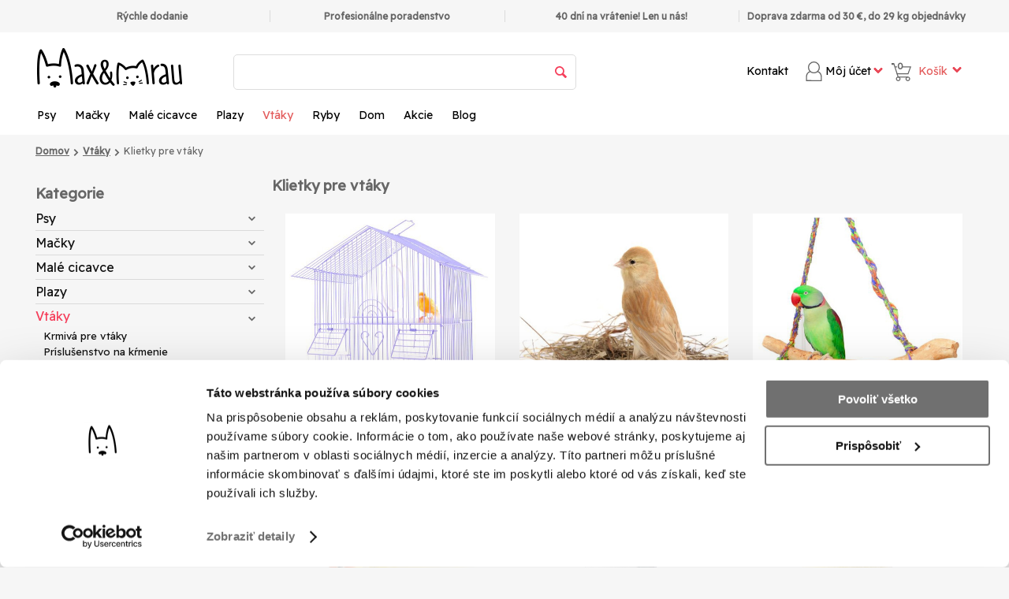

--- FILE ---
content_type: text/html; charset=utf-8
request_url: https://maxandmrau.sk/sk/klietky-pre-vtaky-21299
body_size: 38247
content:
<!DOCTYPE html>
<html 
 lang="sk" dir="ltr">
<head>
<title>Vtáky :: Klietky pre vtáky</title>

<base href="https://maxandmrau.sk/" />

<meta http-equiv="Content-Type" content="text/html; charset=utf-8" data-ca-mode="" data-et-ver="2.9"/>

<meta name="viewport" content="width=device-width, initial-scale=1.0, maximum-scale=5" />


<meta name="description" content="" />


<meta name="keywords" content="" />

    <link rel="canonical" href="https://maxandmrau.sk/sk/klietky-pre-vtaky-21299" />




<!-- BEGIN DevmanExtensions - DataLayer script -->
<script type="cc9fdfeded7bcaf71804a3a1-text/javascript" data-no-defer>
var dataLayer = [];var EeProductsClick = [];var EePromotionsClick = [];var eeMultiChanelVisitProductPageStep = 1;var eeMultiChanelAddToCartStep = 2;var eeMultiChanelVisitCartPageStep = 3;var eeMultiChanelVisitCheckoutStep = 4;var eeMultiChanelFinishOrderStep = 5;dataLayer.push({'current_view':'category'});dataLayer.push({'current_list':'category: Vtáky > Klietky pre vtáky'});dataLayer.push({'current_currency':'EUR'});dataLayer.push({'userId':'0'});dataLayer.push({'cart_products':null});dataLayer.push({'string_searched':''});dataLayer.push({'store_name':'MAXANDMRAU.SK'});dataLayer.push({'event':'isCategoryView'});dataLayer.push({'event': 'GDPRMarketingAccepted', 'gdpr_marketing_status': 'accepted'});dataLayer.push({'event': 'GDPRStatisticsAccepted', 'gdpr_statistics_status': 'accepted'});dataLayer.push({'event':'googleDynamicRemarketing', 'googleDynamicRemarketing':{"ecomm_pcat":["Vt\u00e1ky","Klietky pre vt\u00e1ky"],"ecomm_pagetype":"category","ecomm_prodid":[]}});dataLayer.push({'event':'criteoOneTag', 'criteoParams':{"PageType":"ListingPage","ProductIDList":[],"email":""}});dataLayer.push({'event':'enhancedEcommerceProductImpressions', 'ecommerce':{"currencyCode":"EUR","impressions":[]}});
</script>
<!-- END DevmanExtensions - DataLayer script -->

<!-- BEGIN DevmanExtensions - GTM script -->
<script type="cc9fdfeded7bcaf71804a3a1-text/javascript" data-no-defer>
(function(w,d,s,l,i){w[l]=w[l]||[];w[l].push({'gtm.start':new Date().getTime(),event:'gtm.js'});var f=d.getElementsByTagName(s)[0],j=d.createElement(s),dl=l!='dataLayer'?'&l='+l:'';j.async=true;j.src='https://www.googletagmanager.com/gtm.js?id='+i+dl;f.parentNode.insertBefore(j,f);})(window,document,'script','dataLayer','GTM-NS3X2HCR');
</script>
<!-- END DevmanExtensions - GTM script -->
<style>
    
    @font-face {
        font-family: glyphs;
        src: url(https://maxandmrau.sk/design/themes/energot/media/fonts/glyphs.eot);
        src: url(https://maxandmrau.sk/design/themes/energot/media/fonts/glyphs.eot#iefix) format('embedded-opentype'), url(https://maxandmrau.sk/design/themes/energot/media/fonts/glyphs.woff) format('woff'), url(https://maxandmrau.sk/design/themes/energot/media/fonts/glyphs.ttf) format('truetype'), url(https://maxandmrau.sk/design/themes/energot/media/fonts/glyphs.svg#glyphs) format('svg');
        font-weight: 400;
        font-style: normal;
        font-display: swap
    }

    @font-face {
        font-family: et-glyphs;
        src: url(https://maxandmrau.sk/design/themes/energot/media/fonts/et-glyphs.eot);
        src: url(https://maxandmrau.sk/design/themes/energot/media/fonts/et-glyphs.eot#iefix) format('embedded-opentype'), url(https://maxandmrau.sk/design/themes/energot/media/fonts/et-glyphs.woff) format('woff'), url(https://maxandmrau.sk/design/themes/energot/media/fonts/et-glyphs.ttf) format('truetype'), url(https://maxandmrau.sk/design/themes/energot/media/fonts/et-glyphs.svg#ef-glyphs) format('svg');
        font-weight: 400;
        font-style: normal;
        font-display: swap
    }

    @-ms-viewport {
        width: device-width
    }

    .et-atc.ty-btn i.et-icon-cart:before {
        display: block;
        text-indent: -9999px;
        width: 20px;
        height: 20px;
        background: url('https://maxandmrau.sk/design/themes/energot/media/images/ikony_fera_250_cart.svg') no-repeat;
        background-size: 20px 20px;
        content: '';
        filter: grayscale(100%) brightness(150%);
        -webkit-filter: grayscale(100%) brightness(150%);
        -moz-filter: grayscale(100%) brightness(150%)
    }

    @media (max-width: 1006px) {
        .top-my-account .ty-dropdown-box__content {
            position: relative;
            display: none;
            left: auto;
            right: auto;
            top: auto;
            min-width: inherit
        }

        .tygh-content > div, .tygh-header > div, .tygh-top-panel > div {
            padding: 0 10px
        }

        .top-cart-content .ty-dropdown-box {
            text-align: center;
            margin-top: 10px
        }

        .top-cart-content .ty-dropdown-box .ty-dropdown-box__content {
            min-width: inherit;
            position: relative
        }

        .notification-container {
            top: 0;
            right: 0;
            min-width: 100%;
            width: 100%
        }

        .ty-login-popup {
            min-width: inherit;
            max-width: 100%
        }

        .ty-login-popup .ty-login__remember-me-label input {
            margin-right: 4px !important
        }

        .checkbox, input[type=checkbox] {
            margin: -4px 6px 0 0;
            vertical-align: inherit
        }

        .ty-helper-container {
            background-image: none
        }

        .container {
            width: auto
        }

        .row {
            margin-left: 0
        }

        [class*=span] {
            float: none;
            display: block;
            width: 100%;
            margin-left: 0;
            -webkit-box-sizing: border-box;
            -moz-box-sizing: border-box;
            box-sizing: border-box
        }

        [class*=span] > .ty-float-left, [class*=span] > .ty-float-right {
            float: none;
            text-align: center
        }

        .top-my-account .ty-dropdown-box__title {
            width: 100%
        }

        .top-my-account .ty-dropdown-box__content {
            left: 0
        }

        .vs-toggle-body {
            display: none;
            margin-bottom: 10px
        }

        .top-links-grid:after, .top-links-grid:before {
            display: table;
            content: "";
            line-height: 0
        }

        .top-links-grid:after {
            clear: both
        }

        [class*=span].top-links-grid {
            float: left;
            width: auto
        }

        i {
            -webkit-transform: translateZ(0)
        }

        [class*=span].top-links-grid {
            width: 100%
        }

        .et-top {
            min-height: 39px
        }

        .et-top .row {
            width: 100%
        }

        .et-top [class*=span] {
            float: left;
            width: auto
        }

        .et-top [class*=span].et-top-menu {
            position: absolute;
            z-index: 130
        }

        .et-top [class*=span].et-top-menu {
            z-index: 140
        }

        .et-top.top-links-grid {
            min-height: inherit;
            margin: 10px 0
        }

        .et-top.top-links-grid [class*=span] {
            float: left;
            width: auto
        }

        .et-top.top-links-grid [class*=span].et-top-menu {
            position: relative;
            width: 100%
        }

        .et-cart-account {
            float: right;
            width: 20%;
            padding: 5px 0 15px
        }

        .et-cart-account .et-cart-right, .et-cart-account .et-my-account-right {
            display: none
        }

        .et-cart-account .et-cart, .et-cart-account .top-my-account {
            float: right;
            width: auto;
            box-sizing: border-box;
            -moz-box-sizing: border-box;
            -webkit-box-sizing: border-box;
            margin: 0
        }

        .et-cart-account .et-cart:after, .et-cart-account .et-cart:before, .et-cart-account .top-my-account:after, .et-cart-account .top-my-account:before {
            display: table;
            content: "";
            line-height: 0
        }

        .et-cart-account .et-cart:after, .et-cart-account .top-my-account:after {
            clear: both
        }

        .et-cart-account .top-my-account {
            padding-right: 0;
            margin-right: 20px;
            border: none
        }

        .et-cart-account .top-my-account .ty-account-info__title i {
            margin-right: 0;
            font-size: 34px
        }

        .et-cart-account .top-my-account .ty-dropdown-box__content {
            top: auto;
            left: 10px;
            right: 10px;
            margin-top: 35px
        }

        .et-cart-account .et-cart .ty-dropdown-box__title i {
            margin: 0
        }

        .et-cart-account .et-cart .ty-dropdown-box {
            margin: 0
        }

        .et-cart-account .et-cart .ty-dropdown-box__content {
            left: 0;
            right: 0
        }

        .top-cart-content {
            margin: 0
        }

        .top-cart-content .ty-dropdown-box__title {
            padding: 5px 10px
        }

        .top-cart-content .ty-dropdown-box__title .minicart-title {
            display: none
        }

        .top-cart-content .ty-dropdown-box__title .et-icon-cart {
            position: relative;
            top: auto;
            left: auto;
            right: auto;
            margin: 0
        }

        .top-cart-content .ty-dropdown-box .ty-dropdown-box__content {
            position: absolute;
            left: 0;
            right: 0
        }

        .tygh-header {
            border: none
        }

        .et-content {
            padding-left: 0;
            padding-right: 0
        }

        .et-content > .row {
            margin-left: 0;
            margin-right: 0
        }

        .et-content > .row [class*=span]:first-child, .et-content > .row [class*=span]:last-child {
            padding-left: 0;
            padding-right: 0
        }

        .vs-multi-scroller .vs-multi-scroller-title {
            padding-left: 0
        }

        .top-my-account {
            display: block;
            width: auto;
            position: static
        }

        .top-my-account .ty-dropdown-box__title {
            width: auto;
            float: right
        }

        .top-my-account .ty-dropdown-box__title a {
            line-height: 19px
        }

        .top-my-account .ty-dropdown-box__content {
            position: absolute;
            top: 39px;
            right: 0;
            left: 0
        }

        .top-block-grid {
            padding: 5px 0 15px
        }

        .top-block-grid:after, .top-block-grid:before {
            display: table;
            content: "";
            line-height: 0
        }

        .top-block-grid:after {
            clear: both
        }

        .top-block-grid .et-cart .ty-dropdown-box {
            text-align: right;
            position: static
        }

        .top-block-grid .et-cart .ty-dropdown-box .ty-dropdown-box__content {
            left: 10px;
            right: 10px
        }

        .top-block-grid .et-cart .et-cart-content {
            display: block;
            position: absolute;
            top: 50%;
            margin-top: -4px;
            left: 0;
            right: 0;
            text-align: center;
            padding: 0
        }

        .top-block-grid .et-cart .et-cart-content span {
            display: inline-block;
            background: #666;
            color: #fff;
            font-size: 14px;
            width: 19px;
            height: 19px;
            -webkit-border-radius: 100%;
            -moz-border-radius: 100%;
            -khtml-border-radius: 100%;
            border-radius: 100%;
            float: none
        }

        .top-block-grid .et-cart .ty-dropdown-box {
            margin: 0
        }

        .top-menu-grid .ty-menu__submenu-items {
            background: #fff;
            color: #121212
        }

        .top-menu-grid .ty-menu__submenu .ty-menu__submenu-item-header .ty-menu__submenu-link {
            padding: 13px 20px
        }

        .top-menu-grid .ty-menu__items .ty-menu__submenu .ty-top-mine__submenu-col .ty-menu__item-toggle {
            color: #121212
        }

        .top-menu-grid .ty-menu__submenu-items .ty-top-mine__submenu-col {
            padding-bottom: 0
        }

        .top-menu-grid .ty-menu__submenu .ty-top-mine__submenu-col:last-child .ty-menu__submenu-item-header {
            border: none
        }

        .top-menu-grid .ty-menu__submenu-items {
            width: 100% !important;
            min-height: inherit !important;
            padding-right: 0 !important;
            position: relative;
            box-shadow: none;
            border-left: 1px solid #fff;
            border-right: 1px solid #fff
        }

        .top-menu-grid .ty-menu__submenu-items .ty-top-mine__submenu-col {
            margin-right: 0
        }

        .et-content {
            margin-left: -10px;
            margin-right: -10px;
            padding: 15px 10px;
            box-sizing: inherit
        }

        .home-slider {
            margin-bottom: 0
        }

        .vs-multi-scroller .vs-toggle-body {
            display: block
        }

        .top-menu-grid {
            position: relative
        }
    }

    .orange-label {
        background: url(https://maxandmrau.sk/design/themes/energot/media/images/addons/product_labels_extended/labels_sprite.png) rgba(0, 0, 0, 0)
    }

    @media (max-width: 768px) {
        .ty-column4:nth-child(odd) {
            padding-right: 2.25px !important;
            padding-left: 0 !important
        }

        .ty-column4:nth-child(even) {
            padding-left: 2.25px !important;
            padding-right: 0 !important
        }

        .snr-popup {
            font-size: 0
        }

        .vs-grid.vs-grid-table .scroll-image a img {
            max-height: 53vw !important
        }
    }

    @font-face {
        font-family: glyphs;
        src: url('https://maxandmrau.sk/design/themes/energot/media/fonts/glyphs.eot');
        src: url('https://maxandmrau.sk/design/themes/energot/media/fonts/glyphs.eot#iefix') format('embedded-opentype'), url('https://maxandmrau.sk/design/themes/energot/media/fonts/glyphs.woff') format('woff'), url('https://maxandmrau.sk/design/themes/energot/media/fonts/glyphs.ttf') format('truetype'), url('https://maxandmrau.sk/design/themes/energot/media/fonts/glyphs.svg#glyphs') format('svg');
        font-weight: 400;
        font-style: normal;
        font-display: swap
    }

    @font-face {
        font-family: et-glyphs;
        src: url('https://maxandmrau.sk/design/themes/energot/media/fonts/et-glyphs.eot');
        src: url('https://maxandmrau.sk/design/themes/energot/media/fonts/et-glyphs.eot#iefix') format('embedded-opentype'), url('https://maxandmrau.sk/design/themes/energot/media/fonts/et-glyphs.woff') format('woff'), url('https://maxandmrau.sk/design/themes/energot/media/fonts/et-glyphs.ttf') format('truetype'), url('https://maxandmrau.sk/design/themes/energot/media/fonts/et-glyphs.svg#ef-glyphs') format('svg');
        font-weight: 400;
        font-style: normal;
        font-display: swap
    }

    .ty-btn i {
        position: relative;
        top: 2px;
        margin-right: 5px
    }

    .ty-center-block {
        margin: 0 auto
    }

    .ty-text-links {
        margin: 0 0 6px
    }

    .ty-text-links:first-child {
        padding-top: 0
    }

    .ty-text-links .ty-level-1 {
        margin-left: 10px
    }

    .ty-text-links__item {
        position: relative;
        display: block;
        margin-right: 15px
    }

    .ty-grid-list__item {
        margin: 0 10px 35px
    }

    .ty-grid-list__item:after, .ty-grid-list__item:before {
        display: table;
        content: "";
        line-height: 0
    }

    .ty-grid-list__item:after {
        clear: both
    }

    .ty-price-num {
        font-size: 15px;
        font-weight: 700
    }

    .ty-price {
        font-size: 100%
    }

    .ty-price {
        margin: 6px 0;
        color: #e40a16
    }

    .ty-price-update {
        display: inline-block;
        font-size: 13px
    }

    .ty-thumbs-wrapper {
        position: relative
    }

    .ty-price-num {
        font-weight: 400
    }

    a.text-button {
        font-family: 'Readex Pro', sans-serif;
        text-decoration: none;
        color: #121212;
        background: 0 0;
        text-transform: uppercase;
        font-size: 13px;
        padding: 0
    }

    .vs-text-w-icon i {
        padding-right: 5px;
        margin: 0;
        top: auto
    }

    .vs-grid-table-wrapper {
        margin-bottom: 10px
    }

    .vs-grid-table-wrapper:after, .vs-grid-table-wrapper:before {
        display: table;
        content: "";
        line-height: 0
    }

    .vs-grid-table-wrapper:after {
        clear: both
    }

    .ty-column4 .vs-grid.vs-grid-table {
        min-height: 210px !important
    }

    .vs-grid.vs-grid-table {
        margin: 5px 0
    }

    .vs-grid.vs-grid-table .preview-image {
        border: none;
        position: relative
    }

    .vs-grid.vs-grid-table .scroll-image {
        padding: 0
    }

    .vs-grid.vs-grid-table .scroll-image a {
        display: block;
        padding: 0
    }

    .vs-grid.vs-grid-table .scroll-image a img {
        max-width: 100%;
        display: inline
    }

    .ty-grid-list__item {
        margin: 0
    }

    .vs-grid {
        background: #f2f2f2;
        border: 1px solid #e3dfdf
    }

    .vs-grid .scroll-image {
        background: #fff;
        max-width: 100%;
        overflow: hidden
    }

    .vs-grid .title-price-wrapper {
        max-height: 79px;
        padding: 17px 16px 18px;
        background: #ededed;
        text-align: left;
        display: block;
        overflow: hidden;
        text-overflow: ellipsis;
        box-sizing: border-box;
        -moz-box-sizing: border-box;
        -webkit-box-sizing: border-box;
        width: 100%
    }

    .vs-grid .product-title {
        font-size: 14px;
        text-decoration: none;
        color: #efbd47;
        background: 0 0
    }

    .vs-grid .prices-container {
        padding: 6px 0 0
    }

    .vs-grid .ty-price-num, .vs-grid .ty-price-update {
        font-size: 17px
    }

    .vs-grid .ty-price {
        margin: 0
    }

    .vs-simple-scroller .ty-thumbs-wrapper {
        visibility: hidden;
        position: absolute
    }

    .vs-simple-scroller a.product-title {
        text-decoration: none;
        color: #666;
        background: 0 0;
        text-align: center;
        display: inline-block;
        overflow: hidden;
        text-overflow: ellipsis;
        white-space: nowrap;
        width: 100%
    }

    .vs-simple-scroller .prices-container {
        text-align: center;
        min-height: 35px
    }

    .vs-simple-scroller .title-price-wrapper {
        padding: 10px 0;
        background: 0 0
    }

    .footer-menu ul {
        margin: 0
    }

    .footer-menu ul a {
        position: relative;
        color: #fff
    }

    .vs-footerbox div {
        color: #efbd47
    }

    .vs-footerbox .vs-footerbox-body {
        margin-top: 0;
        line-height: 140%
    }

    .et-atc.ty-btn i {
        padding: 2px 5px 0 0;
        vertical-align: top;
        color: #fff;
        display: inline-block
    }

    .et-grid.vs-grid .preview-image, .et-grid.vs-grid-table .preview-image {
        position: relative
    }

    .et-grid.vs-grid .title-price-wrapper, .et-grid.vs-grid-table .title-price-wrapper {
        padding: 10px 10px 5px;
        background: 0 0;
        max-height: inherit !important
    }

    .et-grid.vs-grid a.product-title, .et-grid.vs-grid-table a.product-title {
        font: 13px 'Readex Pro', sans-serif;
        font-weight: 700;
        text-align: left;
        display: inline-block;
        overflow: hidden;
        text-overflow: ellipsis;
        width: 100%;
        height: 55px
    }

    .et-grid.vs-grid .prices-container, .et-grid.vs-grid-table .prices-container {
        font: 16px 'Readex Pro', sans-serif;
        font-weight: 700;
        text-align: left;
        min-height: 28px
    }

    .et-grid.vs-grid .ty-price-num, .et-grid.vs-grid .ty-price-update, .et-grid.vs-grid-table .ty-price-num, .et-grid.vs-grid-table .ty-price-update {
        font-size: 28px;
        font-weight: 700
    }

    .et-grid .ty-thumbs-wrapper, .vs-simple-scroller .ty-thumbs-wrapper {
        visibility: hidden;
        position: absolute
    }

    .vs-footerbox .email a {
        color: #fff
    }

    @media (max-width: 1246px) {
        .vs-grid.vs-grid-table .scroll-image a img {
            max-width: 100%;
            height: auto !important
        }

        .ty-wysiwyg-content img {
            max-width: 100% !important;
            height: auto !important
        }

        .top-my-account {
            padding-right: 5px;
            margin-right: 4px
        }
    }

    @media (max-width: 1006px) {
        .vs-footerbox .vs-footerbox-body {
            padding: 9px 5px 0;
            margin: 0
        }

        .top-my-account .ty-dropdown-box__content {
            position: relative;
            display: none;
            left: auto;
            right: auto;
            top: auto;
            min-width: inherit
        }

        .tygh-content > div, .tygh-header > div, .tygh-top-panel > div {
            padding: 0 10px
        }

        .top-cart-content .ty-dropdown-box {
            text-align: center;
            margin-top: 10px
        }

        .top-cart-content .ty-dropdown-box .ty-dropdown-box__content {
            min-width: inherit;
            position: relative
        }

        .notification-container {
            top: 0;
            right: 0;
            min-width: 100%;
            width: 100%
        }

        .ty-login-popup {
            min-width: inherit;
            max-width: 100%
        }

        .ty-login-popup .ty-login__remember-me-label input {
            margin-right: 4px !important
        }

        .checkbox, input[type=checkbox] {
            margin: -4px 6px 0 0;
            vertical-align: inherit
        }

        .ty-helper-container {
            background-image: none
        }

        .container {
            width: auto
        }

        .row {
            margin-left: 0
        }

        [class*=span] {
            float: none;
            display: block;
            width: 100%;
            margin-left: 0;
            -webkit-box-sizing: border-box;
            -moz-box-sizing: border-box;
            box-sizing: border-box
        }

        [class*=span] > .ty-float-left, [class*=span] > .ty-float-right {
            float: none;
            text-align: center
        }

        .top-my-account .ty-dropdown-box__title {
            width: 100%
        }

        .top-my-account .ty-dropdown-box__content {
            left: 0
        }

        .vs-toggle-body {
            display: none;
            margin-bottom: 10px
        }

        .top-links-grid:after, .top-links-grid:before {
            display: table;
            content: "";
            line-height: 0
        }

        .top-links-grid:after {
            clear: both
        }

        [class*=span].top-links-grid {
            float: left;
            width: auto
        }

        i {
            -webkit-transform: translateZ(0)
        }

        [class*=span].top-links-grid {
            width: 100%
        }

        .et-top {
            min-height: 39px
        }

        .et-top .row {
            width: 100%
        }

        .et-top [class*=span] {
            float: left;
            width: auto
        }

        .et-top [class*=span].et-top-menu {
            position: absolute;
            z-index: 130
        }

        .et-top [class*=span].et-top-menu {
            z-index: 140
        }

        .et-top.top-links-grid {
            min-height: inherit;
            margin: 10px 0
        }

        .et-top.top-links-grid [class*=span] {
            float: left;
            width: auto
        }

        .et-top.top-links-grid [class*=span].et-top-menu {
            position: relative;
            width: 100%
        }

        .et-cart-account {
            float: right;
            width: 20%;
            padding: 5px 0 15px
        }

        .et-cart-account .et-cart-right, .et-cart-account .et-my-account-right {
            display: none
        }

        .et-cart-account .et-cart, .et-cart-account .top-my-account {
            float: right;
            width: auto;
            box-sizing: border-box;
            -moz-box-sizing: border-box;
            -webkit-box-sizing: border-box;
            margin: 0
        }

        .et-cart-account .et-cart:after, .et-cart-account .et-cart:before, .et-cart-account .top-my-account:after, .et-cart-account .top-my-account:before {
            display: table;
            content: "";
            line-height: 0
        }

        .et-cart-account .et-cart:after, .et-cart-account .top-my-account:after {
            clear: both
        }

        .et-cart-account .top-my-account {
            padding-right: 0;
            margin-right: 20px;
            border: none
        }

        .et-cart-account .top-my-account .ty-account-info__title i {
            margin-right: 0;
            font-size: 34px
        }

        .et-cart-account .top-my-account .ty-dropdown-box__content {
            top: auto;
            left: 10px;
            right: 10px;
            margin-top: 35px
        }

        .et-cart-account .et-cart .ty-dropdown-box__title i {
            margin: 0
        }

        .et-cart-account .et-cart .ty-dropdown-box {
            margin: 0
        }

        .et-cart-account .et-cart .ty-dropdown-box__content {
            left: 0;
            right: 0
        }

        .top-cart-content {
            margin: 0
        }

        .top-cart-content .ty-dropdown-box__title {
            padding: 5px 10px
        }

        .top-cart-content .ty-dropdown-box__title .minicart-title {
            display: none
        }

        .top-cart-content .ty-dropdown-box__title .et-icon-cart {
            position: relative;
            top: auto;
            left: auto;
            right: auto;
            margin: 0
        }

        .top-cart-content .ty-dropdown-box .ty-dropdown-box__content {
            position: absolute;
            left: 0;
            right: 0
        }

        .tygh-header {
            border: none
        }

        .et-content {
            padding-left: 0;
            padding-right: 0
        }

        .et-content > .row {
            margin-left: 0;
            margin-right: 0
        }

        .et-content > .row [class*=span]:first-child, .et-content > .row [class*=span]:last-child {
            padding-left: 0;
            padding-right: 0
        }

        .vs-multi-scroller .vs-multi-scroller-title {
            padding-left: 0
        }

        .top-my-account {
            display: block;
            width: auto;
            position: static
        }

        .top-my-account .ty-dropdown-box__title {
            width: auto;
            float: right
        }

        .top-my-account .ty-dropdown-box__title a {
            line-height: 19px
        }

        .top-my-account .ty-dropdown-box__content {
            position: absolute;
            top: 39px;
            right: 0;
            left: 0
        }

        .top-block-grid {
            padding: 5px 0 15px
        }

        .top-block-grid:after, .top-block-grid:before {
            display: table;
            content: "";
            line-height: 0
        }

        .top-block-grid:after {
            clear: both
        }

        .top-block-grid .et-cart .ty-dropdown-box {
            text-align: right;
            position: static
        }

        .top-block-grid .et-cart .ty-dropdown-box .ty-dropdown-box__content {
            left: 10px;
            right: 10px
        }

        .top-block-grid .et-cart .et-cart-content {
            display: block;
            position: absolute;
            top: 50%;
            margin-top: -4px;
            left: 0;
            right: 0;
            text-align: center;
            padding: 0
        }

        .top-block-grid .et-cart .et-cart-content span {
            display: inline-block;
            background: #666;
            color: #fff;
            font-size: 14px;
            width: 19px;
            height: 19px;
            -webkit-border-radius: 100%;
            -moz-border-radius: 100%;
            -khtml-border-radius: 100%;
            border-radius: 100%;
            float: none
        }

        .top-block-grid .et-cart .ty-dropdown-box {
            margin: 0
        }

        .top-menu-grid .ty-menu__submenu-items {
            background: #fff;
            color: #121212
        }

        .top-menu-grid .ty-menu__submenu .ty-menu__submenu-item-header .ty-menu__submenu-link {
            padding: 13px 20px
        }

        .top-menu-grid .ty-menu__items .ty-menu__submenu .ty-top-mine__submenu-col .ty-menu__item-toggle {
            color: #121212
        }

        .top-menu-grid .ty-menu__submenu-items .ty-top-mine__submenu-col {
            padding-bottom: 0
        }

        .top-menu-grid .ty-menu__submenu .ty-top-mine__submenu-col:last-child .ty-menu__submenu-item-header {
            border: none
        }

        .top-menu-grid .ty-menu__submenu-items {
            width: 100% !important;
            min-height: inherit !important;
            padding-right: 0 !important;
            position: relative;
            box-shadow: none;
            border-left: 1px solid #fff;
            border-right: 1px solid #fff
        }

        .top-menu-grid .ty-menu__submenu-items .ty-top-mine__submenu-col {
            margin-right: 0
        }

        .et-content {
            margin-left: -10px;
            margin-right: -10px;
            padding: 15px 10px;
            box-sizing: inherit
        }

        .home-slider {
            margin-bottom: 0
        }

        .vs-multi-scroller .vs-toggle-body {
            display: block
        }
    }

    .ty-column4 {
        display: block;
        float: left;
        width: 25%;
        padding-left: 5.25px;
        padding-right: 5.25px;
        box-sizing: border-box;
        -moz-box-sizing: border-box;
        -webkit-box-sizing: border-box
    }

    .product_label {
        position: absolute;
        height: 30px;
        text-transform: uppercase;
        text-align: center;
        color: #fff;
        font-family: readex_promedium, sans-serif;
        line-height: 30px;
        width: 100%;
        top: 5px;
        left: 0;
        font-weight: 700;
        font-size: 13px;
        z-index: 110
    }

    .orange-label {
        background: url(https://maxandmrau.sk/design/themes/energot/media/images/addons/product_labels_extended/labels_sprite.png) rgba(0, 0, 0, 0)
    }

    .orange-label {
        background-position: 0 -35px
    }

    .ty-grid-list__item {
        position: relative
    }

    @media screen and (max-width: 480px) {
        .ty-column4 {
            width: 100%
        }
    }

    .vs-grid .product-title {
        color: #666
    }

    @media (max-width: 1245px) and (max-width: 1006px) {
        #id-2lm-elasticsearch-form {
            margin-left: 0
        }
    }

    .et-atc.ty-btn i.et-icon-cart:before {
        display: block;
        text-indent: -9999px;
        width: 20px;
        height: 20px;
        background: url(https://maxandmrau.sk/design/themes/energot/media/images/ikony_fera_250_cart.svg) no-repeat;
        background-size: 20px 20px;
        content: '';
        filter: grayscale(100%) brightness(150%);
        -webkit-filter: grayscale(100%) brightness(150%);
        -moz-filter: grayscale(100%) brightness(150%)
    }

    .tygh-footer .ty-text-links .ty-text-links__item {
        margin-left: 0
    }

    .tygh-footer .ty-text-links .ty-text-links__item:last-child {
        margin-bottom: 15px
    }

    .vs-footerbox div.email a {
        color: #666
    }

    .grid-list .ty-column4 .title-price-wrapper {
        background: #fff
    }

    .grid-list .ty-column4 .title-price-wrapper .ty-price span {
        font-size: 22px
    }

    .grid-list .ty-column4 form .title-price-wrapper .product-title {
        height: 65px;
        overflow: hidden;
        white-space: normal
    }

    .grid-list .ty-column4 .product-description .et-atc.ty-btn i {
        padding: 0 5px 0 0
    }

    .et-grid.vs-grid a.product-title, .et-grid.vs-grid-table a.product-title {
        height: 65px
    }

    .vs-grid.vs-grid-table.et-grid {
        overflow: hidden
    }

    .et-grid .preview-image .ty-thumbs-wrapper {
        position: relative;
        visibility: visible
    }

    .grid-list {
        background: 0 0 !important
    }

    .grid-list .ty-grid-list__item {
        background: 0 0 !important
    }

    .grid-list .ty-grid-list__item .vs-grid {
        background: #fff !important
    }

    .et-grid.vs-grid .ty-price-num, .et-grid.vs-grid .ty-price-update, .et-grid.vs-grid-table .ty-price-num, .et-grid.vs-grid-table .ty-price-update {
        font-size: 18px
    }

    .ty-price {
        color: #000
    }

    .grid-list .prices-container {
        margin-left: 0
    }

    .vs-footer-grid .vs-footerbox div.email a {
        color: #333
    }

    .grid-list .ty-grid-list__item .vs-grid {
        background: #fff !important;
        border-radius: 7px
    }

    .footer-menu ul a {
        color: #333
    }

    @media (max-width: 480px) {
        .grid-list .ty-column4 {
            width: 50%
        }
    }

    @media (max-width: 768px) {
        .ty-column4:nth-child(odd) {
            padding-right: 2.25px !important;
            padding-left: 0 !important
        }

        .ty-column4:nth-child(even) {
            padding-left: 2.25px !important;
            padding-right: 0 !important
        }

        .vs-grid.vs-grid-table .scroll-image a img {
            max-height: 53vw !important
        }
    }

    @media (max-width: 1006px) {
        .top-my-account .ty-dropdown-box__content {
            position: relative;
            display: none;
            left: auto;
            right: auto;
            top: auto;
            min-width: inherit
        }

        .tygh-content > div, .tygh-header > div, .tygh-top-panel > div {
            padding: 0 10px
        }

        .top-cart-content .ty-dropdown-box {
            text-align: center;
            margin-top: 10px
        }

        .top-cart-content .ty-dropdown-box .ty-dropdown-box__content {
            min-width: inherit;
            position: relative
        }

        .notification-container {
            top: 0;
            right: 0;
            min-width: 100%;
            width: 100%
        }

        .ty-login-popup {
            min-width: inherit;
            max-width: 100%
        }

        .ty-login-popup .ty-login__remember-me-label input {
            margin-right: 4px !important
        }

        .checkbox, input[type=checkbox] {
            margin: -4px 6px 0 0;
            vertical-align: inherit
        }

        .ty-helper-container {
            background-image: none
        }

        .container {
            width: auto
        }

        .row {
            margin-left: 0
        }

        [class*=span] {
            float: none;
            display: block;
            width: 100%;
            margin-left: 0;
            -webkit-box-sizing: border-box;
            -moz-box-sizing: border-box;
            box-sizing: border-box
        }

        [class*=span] > .ty-float-left, [class*=span] > .ty-float-right {
            float: none;
            text-align: center
        }

        .top-my-account .ty-dropdown-box__title {
            width: 100%
        }

        .top-my-account .ty-dropdown-box__content {
            left: 0
        }

        .top-links-grid:after, .top-links-grid:before {
            display: table;
            content: "";
            line-height: 0
        }

        .top-links-grid:after {
            clear: both
        }

        [class*=span].top-links-grid {
            float: left;
            width: auto
        }

        i {
            -webkit-transform: translateZ(0)
        }

        [class*=span].top-links-grid {
            width: 100%
        }

        .et-top {
            min-height: 39px
        }

        .et-top .row {
            width: 100%
        }

        .et-top [class*=span] {
            float: left;
            width: auto
        }

        .et-top [class*=span].et-top-menu {
            position: absolute;
            z-index: 130
        }

        .et-top [class*=span].et-top-menu {
            z-index: 140
        }

        .et-top.top-links-grid {
            min-height: inherit;
            margin: 10px 0
        }

        .et-top.top-links-grid [class*=span] {
            float: left;
            width: auto
        }

        .et-top.top-links-grid [class*=span].et-top-menu {
            position: relative;
            width: 100%
        }

        .et-cart-account {
            float: right;
            width: 20%;
            padding: 5px 0 15px
        }

        .et-cart-account .et-cart-right, .et-cart-account .et-my-account-right {
            display: none
        }

        .et-cart-account .et-cart, .et-cart-account .top-my-account {
            float: right;
            width: auto;
            box-sizing: border-box;
            -moz-box-sizing: border-box;
            -webkit-box-sizing: border-box;
            margin: 0
        }

        .et-cart-account .et-cart:after, .et-cart-account .et-cart:before, .et-cart-account .top-my-account:after, .et-cart-account .top-my-account:before {
            display: table;
            content: "";
            line-height: 0
        }

        .et-cart-account .et-cart:after, .et-cart-account .top-my-account:after {
            clear: both
        }

        .et-cart-account .top-my-account {
            padding-right: 0;
            margin-right: 20px;
            border: none
        }

        .et-cart-account .top-my-account .ty-account-info__title i {
            margin-right: 0;
            font-size: 34px
        }

        .et-cart-account .top-my-account .ty-dropdown-box__content {
            top: auto;
            left: 10px;
            right: 10px;
            margin-top: 35px
        }

        .et-cart-account .et-cart .ty-dropdown-box__title i {
            margin: 0
        }

        .et-cart-account .et-cart .ty-dropdown-box {
            margin: 0
        }

        .et-cart-account .et-cart .ty-dropdown-box__content {
            left: 0;
            right: 0
        }

        .top-cart-content {
            margin: 0
        }

        .top-cart-content .ty-dropdown-box__title {
            padding: 5px 10px
        }

        .top-cart-content .ty-dropdown-box__title .minicart-title {
            display: none
        }

        .top-cart-content .ty-dropdown-box__title .et-icon-cart {
            position: relative;
            top: auto;
            left: auto;
            right: auto;
            margin: 0
        }

        .top-cart-content .ty-dropdown-box .ty-dropdown-box__content {
            position: absolute;
            left: 0;
            right: 0
        }

        .tygh-header {
            border: none
        }

        .et-content {
            padding-left: 0;
            padding-right: 0
        }

        .et-content > .row {
            margin-left: 0;
            margin-right: 0
        }

        .et-content > .row [class*=span]:first-child, .et-content > .row [class*=span]:last-child {
            padding-left: 0;
            padding-right: 0
        }

        .vs-multi-scroller .vs-multi-scroller-title {
            padding-left: 0
        }

        .top-my-account {
            display: block;
            width: auto;
            position: static
        }

        .top-my-account .ty-dropdown-box__title {
            width: auto;
            float: right
        }

        .top-my-account .ty-dropdown-box__title a {
            line-height: 19px
        }

        .top-my-account .ty-dropdown-box__content {
            position: absolute;
            top: 39px;
            right: 0;
            left: 0
        }

        .top-block-grid {
            padding: 5px 0 15px
        }

        .top-block-grid:after, .top-block-grid:before {
            display: table;
            content: "";
            line-height: 0
        }

        .top-block-grid:after {
            clear: both
        }

        .top-block-grid .et-cart .ty-dropdown-box {
            text-align: right;
            position: static
        }

        .top-block-grid .et-cart .ty-dropdown-box .ty-dropdown-box__content {
            left: 10px;
            right: 10px
        }

        .top-block-grid .et-cart .et-cart-content {
            display: block;
            position: absolute;
            top: 50%;
            margin-top: -4px;
            left: 0;
            right: 0;
            text-align: center;
            padding: 0
        }

        .top-block-grid .et-cart .et-cart-content span {
            display: inline-block;
            background: #666;
            color: #fff;
            font-size: 14px;
            width: 19px;
            height: 19px;
            -webkit-border-radius: 100%;
            -moz-border-radius: 100%;
            -khtml-border-radius: 100%;
            border-radius: 100%;
            float: none
        }

        .top-block-grid .et-cart .ty-dropdown-box {
            margin: 0
        }

        .top-menu-grid .ty-menu__submenu-items {
            background: #fff;
            color: #121212
        }

        .top-menu-grid .ty-menu__submenu .ty-menu__submenu-item-header .ty-menu__submenu-link {
            padding: 13px 20px
        }

        .top-menu-grid .ty-menu__items .ty-menu__submenu .ty-top-mine__submenu-col .ty-menu__item-toggle {
            color: #121212
        }

        .top-menu-grid .ty-menu__submenu-items .ty-top-mine__submenu-col {
            padding-bottom: 0
        }

        .top-menu-grid .ty-menu__submenu .ty-top-mine__submenu-col:last-child .ty-menu__submenu-item-header {
            border: none
        }

        .top-menu-grid .ty-menu__submenu-items {
            width: 100% !important;
            min-height: inherit !important;
            padding-right: 0 !important;
            position: relative;
            box-shadow: none;
            border-left: 1px solid #fff;
            border-right: 1px solid #fff
        }

        .top-menu-grid .ty-menu__submenu-items .ty-top-mine__submenu-col {
            margin-right: 0
        }

        .et-content {
            margin-left: -10px;
            margin-right: -10px;
            padding: 15px 10px;
            box-sizing: inherit
        }

        .home-slider {
            margin-bottom: 0
        }
    }

    .ty-ajax-loading-box {
        position: fixed;
        top: 50%;
        right: 50%;
        left: 50%;
        z-index: 100001;
        display: none;
        overflow: visible;
        margin-top: -26px;
        margin-left: -26px;
        padding: 0;
        min-height: 52px;
        width: 52px;
        background: url(https://maxandmrau.sk/design/themes/energot/media/images/icons/ajax_loader.gif) 10px 10px no-repeat #0d0d0d;
        opacity: .8;
        -webkit-border-radius: 5px;
        -moz-border-radius: 5px;
        border-radius: 5px
    }

    @media (min-width: 1007px) {
        ::-webkit-scrollbar {
            width: 12px
        }

        #green-flat-btn {
            display: none
        }
    }

    @media (max-width: 1006px) {
        .vs-footerbox .vs-footerbox-title span {
            font-size: 15px
        }

        .top-my-account .ty-dropdown-box__content {
            position: relative;
            display: none;
            left: auto;
            right: auto;
            top: auto;
            min-width: inherit
        }

        .tygh-content > div, .tygh-header > div, .tygh-top-panel > div {
            padding: 0 10px
        }

        .top-cart-content .ty-dropdown-box {
            text-align: center;
            margin-top: 10px
        }

        .top-cart-content .ty-dropdown-box .ty-dropdown-box__content {
            min-width: inherit;
            position: relative
        }

        .notification-container {
            top: 0;
            right: 0;
            min-width: 100%;
            width: 100%
        }

        .ty-login-popup {
            min-width: inherit;
            max-width: 100%
        }

        .ty-login-popup .ty-login__remember-me-label input {
            margin-right: 4px !important
        }

        .checkbox, input[type=checkbox] {
            margin: -4px 6px 0 0;
            vertical-align: inherit
        }

        .ty-helper-container {
            background-image: none
        }

        .container {
            width: auto
        }

        .row {
            margin-left: 0
        }

        [class*=span] {
            float: none;
            display: block;
            width: 100%;
            margin-left: 0;
            -webkit-box-sizing: border-box;
            -moz-box-sizing: border-box;
            box-sizing: border-box
        }

        [class*=span] > .ty-float-left, [class*=span] > .ty-float-right {
            float: none;
            text-align: center
        }

        .top-my-account .ty-dropdown-box__title {
            width: 100%
        }

        .top-my-account .ty-dropdown-box__content {
            left: 0
        }

        .top-links-grid:after, .top-links-grid:before {
            display: table;
            content: "";
            line-height: 0
        }

        .top-links-grid:after {
            clear: both
        }

        [class*=span].top-links-grid {
            float: left;
            width: auto
        }

        i {
            -webkit-transform: translateZ(0)
        }

        [class*=span].top-links-grid {
            width: 100%
        }

        .et-top {
            min-height: 39px
        }

        .et-top .row {
            width: 100%
        }

        .et-top [class*=span] {
            float: left;
            width: auto
        }

        .et-top [class*=span].et-top-menu {
            position: absolute;
            z-index: 130
        }

        .et-top [class*=span].et-top-menu {
            z-index: 140
        }

        .et-top.top-links-grid {
            min-height: inherit;
            margin: 10px 0
        }

        .et-top.top-links-grid [class*=span] {
            float: left;
            width: auto
        }

        .et-top.top-links-grid [class*=span].et-top-menu {
            position: relative;
            width: 100%
        }

        .et-cart-account {
            float: right;
            width: 20%;
            padding: 5px 0 15px
        }

        .et-cart-account .et-cart-right, .et-cart-account .et-my-account-right {
            display: none
        }

        .et-cart-account .et-cart, .et-cart-account .top-my-account {
            float: right;
            width: auto;
            box-sizing: border-box;
            -moz-box-sizing: border-box;
            -webkit-box-sizing: border-box;
            margin: 0
        }

        .et-cart-account .et-cart:after, .et-cart-account .et-cart:before, .et-cart-account .top-my-account:after, .et-cart-account .top-my-account:before {
            display: table;
            content: "";
            line-height: 0
        }

        .et-cart-account .et-cart:after, .et-cart-account .top-my-account:after {
            clear: both
        }

        .et-cart-account .top-my-account {
            padding-right: 0;
            margin-right: 20px;
            border: none
        }

        .et-cart-account .top-my-account .ty-account-info__title i {
            margin-right: 0;
            font-size: 34px
        }

        .et-cart-account .top-my-account .ty-dropdown-box__content {
            top: auto;
            left: 10px;
            right: 10px;
            margin-top: 35px
        }

        .et-cart-account .et-cart .ty-dropdown-box__title i {
            margin: 0
        }

        .et-cart-account .et-cart .ty-dropdown-box {
            margin: 0
        }

        .et-cart-account .et-cart .ty-dropdown-box__content {
            left: 0;
            right: 0
        }

        .top-cart-content {
            margin: 0
        }

        .top-cart-content .ty-dropdown-box__title {
            padding: 5px 10px
        }

        .top-cart-content .ty-dropdown-box__title .minicart-title {
            display: none
        }

        .top-cart-content .ty-dropdown-box__title .et-icon-cart {
            position: relative;
            top: auto;
            left: auto;
            right: auto;
            margin: 0
        }

        .top-cart-content .ty-dropdown-box .ty-dropdown-box__content {
            position: absolute;
            left: 0;
            right: 0
        }

        .tygh-header {
            border: none
        }

        .et-content {
            padding-left: 0;
            padding-right: 0
        }

        .et-content > .row {
            margin-left: 0;
            margin-right: 0
        }

        .et-content > .row [class*=span]:first-child, .et-content > .row [class*=span]:last-child {
            padding-left: 0;
            padding-right: 0
        }

        .vs-multi-scroller .vs-multi-scroller-title {
            padding-left: 0
        }

        .top-my-account {
            display: block;
            width: auto;
            position: static
        }

        .top-my-account .ty-dropdown-box__title {
            width: auto;
            float: right
        }

        .top-my-account .ty-dropdown-box__title a {
            line-height: 19px
        }

        .top-my-account .ty-dropdown-box__content {
            position: absolute;
            top: 39px;
            right: 0;
            left: 0
        }

        .top-block-grid {
            padding: 5px 0 15px
        }

        .top-block-grid:after, .top-block-grid:before {
            display: table;
            content: "";
            line-height: 0
        }

        .top-block-grid:after {
            clear: both
        }

        .top-block-grid .et-cart .ty-dropdown-box {
            text-align: right;
            position: static
        }

        .top-block-grid .et-cart .ty-dropdown-box .ty-dropdown-box__content {
            left: 10px;
            right: 10px
        }

        .top-block-grid .et-cart .et-cart-content {
            display: block;
            position: absolute;
            top: 50%;
            margin-top: -4px;
            left: 0;
            right: 0;
            text-align: center;
            padding: 0
        }

        .top-block-grid .et-cart .et-cart-content span {
            display: inline-block;
            background: #666;
            color: #fff;
            font-size: 14px;
            width: 19px;
            height: 19px;
            -webkit-border-radius: 100%;
            -moz-border-radius: 100%;
            -khtml-border-radius: 100%;
            border-radius: 100%;
            float: none
        }

        .top-block-grid .et-cart .ty-dropdown-box {
            margin: 0
        }

        .top-menu-grid .ty-menu__submenu-items {
            background: #fff;
            color: #121212
        }

        .top-menu-grid .ty-menu__submenu .ty-menu__submenu-item-header .ty-menu__submenu-link {
            padding: 13px 20px
        }

        .top-menu-grid .ty-menu__items .ty-menu__submenu .ty-top-mine__submenu-col .ty-menu__item-toggle {
            color: #121212
        }

        .top-menu-grid .ty-menu__submenu-items .ty-top-mine__submenu-col {
            padding-bottom: 0
        }

        .top-menu-grid .ty-menu__submenu .ty-top-mine__submenu-col:last-child .ty-menu__submenu-item-header {
            border: none
        }

        .top-menu-grid .ty-menu__submenu-items {
            width: 100% !important;
            min-height: inherit !important;
            padding-right: 0 !important;
            position: relative;
            box-shadow: none;
            border-left: 1px solid #fff;
            border-right: 1px solid #fff
        }

        .top-menu-grid .ty-menu__submenu-items .ty-top-mine__submenu-col {
            margin-right: 0
        }

        .et-content {
            margin-left: -10px;
            margin-right: -10px;
            padding: 15px 10px;
            box-sizing: inherit
        }

        .home-slider {
            margin-bottom: 0
        }

        .top-menu-grid {
            position: relative
        }
    }

    @media (max-width: 768px) {
        .top-cart-content {
            margin: 0
        }

        #id-2lm-elasticsearch {
            width: 100% !important
        }
    }

    @media (max-width: 1006px) {
        .top-block-grid {
            width: 80%;
            margin-left: 10%;
            display: block !important
        }

        .brands-with-image {
            width: 100%;
            margin-left: auto;
            margin-right: auto
        }
    }

    @media (max-width: 480px) {
        .top-block-grid.et-cart-account {
            width: 30%
        }

        .brands-with-image {
            width: 100% !important;
            display: inline-block
        }

        .brands-with-image .ty-pict {
            height: auto
        }

        .brands-with-image .owl-carousel {
            width: 100%;
            display: block !important;
            margin-left: auto;
            margin-right: auto
        }

        .brands-with-image {
            min-height: unset !important
        }

        #menu-txt {
            display: none !important
        }
    }

    #tygh_main_container .top-block-grid .ty-account-info__buttons .vs-social-login .vs-login-google {
        background-color: transparent;
        color: #e35c5c;
        -webkit-box-shadow: inset 0 0 0 1px #194e86;
        -moz-box-shadow: inset 0 0 0 1px #194e86;
        box-shadow: inset 0 0 0 1px #194e86;
        background-image: url(https://maxandmrau.sk/design/themes/energot/media/images/addons/social/googlesrodek48x48_color.png);
        background-size: 33px;
        background-repeat: no-repeat;
        background-position: 0 1px
    }

    @media (max-width: 1245px) {
        .ty-wysiwyg-content #main-logo .logo-claim {
            padding-left: 68px
        }

        #id-2lm-elasticsearch-form {
            margin-left: 20px
        }
    }

    @media (max-width: 1006px) {
        .ty-wysiwyg-content #main-logo {
            margin-left: 0 !important;
            width: 100%
        }

        #tygh_main_container .top-block-grid .ty-float-right:nth-child(2) .ty-dropdown-box__content {
            margin-top: 47px !important
        }

        .ty-account-info__title i {
            padding-left: 0 !important;
            margin-right: 0
        }

        #green-flat-menu .ty-menu__menu-btn {
            display: none !important
        }

        #green-flat-menu .ty-menu__submenu-list li a {
            padding: 10px 10px 10px 40px;
            display: inline-block
        }

        #green-flat-menu .ty-menu__submenu-list li:last-child {
            margin-bottom: 10px
        }

        #green-flat-menu .ty-menu__item .ty-menu__item-toggle i {
            color: #f8d71c
        }

        #green-flat-menu .ty-menu__item .ty-menu__submenu-item-header a {
            font-weight: 400
        }

        #green-flat-menu .ty-menu__item .cm-responsive-menu-submenu {
            display: none !important
        }

        .top-menu-grid #green-flat-btn a {
            background: 0 0 !important
        }

        .top-menu-grid #green-flat-btn a i {
            color: #f8d71c
        }

        .top-menu-grid #green-flat-btn a span {
            font-size: 15px
        }

        .top-menu-grid #green-flat-btn .ty-menu__item-link {
            padding: 9px 12px
        }

        .top-menu-grid #green-flat-btn .ty-menu__item-link #graph-btn-menu-rwd {
            width: 23px;
            height: 23px;
            background-image: url(https://maxandmrau.sk/design/themes/energot/media/images/addons/menu-flat-btn.png);
            -webkit-background-size: 100%;
            background-size: 100%;
            display: inline-block;
            filter: invert(.8)
        }

        .top-menu-grid #green-flat-btn .ty-menu__item-link #graph-btn-menu-rwd:before {
            content: ""
        }

        .top-menu-grid #green-flat-btn .ty-menu__item-link #menu-txt {
            display: inline-block;
            font-size: 15px;
            margin-top: -6px;
            vertical-align: text-top;
            color: #fff
        }

        .cm-responsive-menu-submenu {
            display: none
        }

        .ty-menu__submenu-items .ty-top-mine__submenu-col {
            width: auto
        }

        #tygh_main_container .top-links-grid .top-cart-content, #tygh_main_container .top-links-grid .top-my-account {
            margin-top: 0
        }

        #tygh_main_container .top-links-grid .span4.et-top-menu {
            width: 100%;
            float: none
        }

        #tygh_main_container .top-links-grid .span4.top-block-grid {
            width: auto;
            float: none;
            padding-bottom: 0;
            padding-top: 0;
            margin-top: 0 !important;
            position: absolute;
            z-index: 1000;
            top: 0
        }

        #tygh_main_container .top-links-grid .span4.top-block-grid .ty-float-right {
            display: inline-block;
            float: right;
            clear: none;
            margin-right: 0
        }

        #tygh_main_container .top-links-grid .span4.top-block-grid.green-add-unical-id {
            right: 55px !important;
            border-right: 1px solid #dadada;
            padding-right: 20px
        }

        #tygh_main_container .top-links-grid .span4.top-block-grid .top-cart-content .green-flatten-icon img {
            margin-top: 8px;
            margin-left: -8px
        }

        #tygh_main_container .blue-menu .et-cart-right {
            margin-left: 0 !important;
            display: none !important
        }

        #tygh_main_container .blue-menu .et-cart-right .minicart-title {
            margin-right: 0;
            margin-top: 0;
            text-align: right;
            width: 90px
        }

        #tygh_main_container .blue-menu .et-cart-right img {
            margin-top: -14px !important
        }

        #tygh_main_container .blue-menu .top-cart-content .hidden-desktop {
            margin-left: 24px
        }

        #tygh_main_container .blue-menu .ty-menu__submenu-items {
            border: none
        }

        #tygh_main_container .tygh-header.blue-menu {
            float: left;
            width: 100%;
            position: absolute;
            top: 0;
            right: 0;
            width: auto
        }

        .top-block-grid .ty-dropdown-box__content {
            border-radius: 10px;
            left: auto !important;
            margin-top: 0 !important;
            width: 100%;
            max-width: 500px
        }

        .top-block-grid .ty-dropdown-box__content.clearfix {
            margin-top: 45px !important
        }

        .top-block-grid .menu-cart .ty-dropdown-box__content {
            border-top-right-radius: 0
        }

        #tygh_main_container .blue-menu .minicart-title, #tygh_main_container .blue-menu .ty-dropdown-box__title .ty-account-info__title .et-my-account-right .vs-my-account-text {
            font-size: 15px !important;
            margin-top: 1px
        }

        .green-add-unical-id .green-contact .top-my-account {
            display: none !important
        }

        .green-add-unical-id .ty-float-right:nth-child(2) {
            background: 0 0 !important;
            margin-right: 10px
        }

        .green-add-unical-id .ty-float-right:nth-child(3) {
            display: inline-block !important
        }

        #tygh_container .top-cart-content .ty-dropdown-box__title .minicart-title {
            display: inline-block;
            padding-right: 15px;
            width: auto
        }

        #tygh_container .top-cart-content .ty-dropdown-box__title img {
            margin-top: 8px !important
        }

        #tygh_container .top-cart-content .ty-dropdown-box__content {
            display: none !important
        }

        .only-visable {
            display: none !important
        }

        .top-menu-grid {
            width: 50%
        }

        .top-menu-grid #green-flat-menu {
            width: calc(200% + 20px) !important;
            background: #fff;
            position: fixed;
            left: 0;
            max-width: 100%;
            padding-right: 10px;
            overflow: scroll;
            top: 45px
        }

        .top-menu-grid .ty-menu__submenu .ty-menu__submenu-item-header .ty-menu__submenu-link {
            padding: 13px 35px
        }

        .sg-banners .span4 {
            width: 49%;
            display: inline-block
        }

        .sg-banners .span4:nth-child(even) {
            float: right
        }

        .sg-banners .span4:first-child, .sg-banners .span4:nth-child(2) {
            margin-bottom: 10px
        }
    }

    .ty-login-popup .social-login .vs-login-google {
        background-color: transparent;
        color: #666;
        -webkit-box-shadow: inset 0 0 0 1px #194e86;
        -moz-box-shadow: inset 0 0 0 1px #194e86;
        box-shadow: inset 0 0 0 1px #194e86;
        background-image: url(https://maxandmrau.sk/design/themes/energot/media/images/addons/social/googlesrodek48x48_color.png);
        background-size: 33px;
        background-repeat: no-repeat;
        background-position: 0 1px
    }

    @media (max-width: 768px) {
        .sg-banners .homepage-banners {
            display: none !important
        }

        .sg-banners .span4 {
            display: none
        }

        .ty-control-group.green-special-label label {
            font-size: 11px !important;
            padding-top: 4px !important
        }

        .ty-control-group.green-special-label input {
            height: 45px !important;
            min-height: 45px !important
        }

        #scroll-up {
            display: none !important
        }
    }

    .ty-icon-search::before {
        content: "";
        speak: none;
        -webkit-font-smoothing: antialiased;
        display: block;
        text-indent: -9999px;
        width: 15px;
        height: 15px;
        background: url(https://maxandmrau.sk/design/themes/energot/media/images/ikony_fera_250_search.svg) no-repeat;
        background-size: 15px 15px
    }

    .ty-icon-down-open::before, .ty-icon-up-open::before {
        text-indent: -9999px;
        width: 9px;
        height: 9px;
        background: url(https://maxandmrau.sk/design/themes/energot/media/images/ikony_fera_250_arrow.svg) no-repeat;
        background-size: 9px 9px;
        content: '';
        display: block
    }

    .et-icon-cart::before {
        display: inline-block;
        text-indent: -9999px;
        width: 20px;
        height: 20px;
        background: url(https://maxandmrau.sk/design/themes/energot/media/images/ikony_fera_250_cart.svg) no-repeat;
        background-size: 20px 20px;
        content: '';
        filter: grayscale(100%) brightness(150%);
        -webkit-filter: grayscale(100%) brightness(150%);
        -moz-filter: grayscale(100%) brightness(150%)
    }

    .et-top .top-cart-content.et-cart .ty-dropdown-box__title i {
        display: block;
        text-indent: -9999px;
        width: 25px;
        height: 25px;
        background: url(https://maxandmrau.sk/design/themes/energot/media/images/ikony_fera_250_cart.svg) no-repeat;
        background-size: 25px 25px;
        background: 0 0
    }

    #tygh_main_container .blue-menu .ty-dropdown-box__title .ty-account-info__title i.ty-icon-user {
        display: block;
        text-indent: -9999px;
        width: 25px;
        height: 25px;
        background: url(https://maxandmrau.sk/design/themes/energot/media/images/ikony_fera_250_user.svg) no-repeat;
        background-size: 25px 25px;
        margin-top: -12px;
        filter: invert(1);
        opacity: .6
    }

    .et-icon-scroll-up::before {
        width: 40px;
        height: 40px;
        background: url(https://maxandmrau.sk/design/themes/energot/media/images/ikony_fera_250_scroll.svg) no-repeat;
        background-size: 40px 40px;
        display: block;
        content: ''
    }

    @media (max-width: 1006px) {
        #id-2lm-elasticsearch {
            width: 100% !important
        }

        #green-flat-menu .ty-menu__item-toggle {
            width: 50%;
            text-align: right
        }

        #tygh_main_container .blue-menu .ty-dropdown-box__title .ty-account-info__title i.ty-icon-user {
            margin-top: 0;
            margin-right: 5px
        }

        .top-menu-grid .ty-menu__submenu .ty-menu__submenu-items .ty-top-mine__submenu-col .ty-menu__submenu-item-header {
            max-width: none
        }

        .top-menu-grid .ty-menu__submenu .ty-menu__submenu-items .ty-top-mine__submenu-col .ty-menu__submenu-item-header h3 a {
            color: #666
        }

        .top-menu-grid .ty-menu__submenu .ty-menu__submenu-list li a {
            color: #000
        }

        .top-menu-grid .ty-menu__submenu .ty-menu__submenu {
            padding-left: 20px
        }

        .ty-menu__item .ty-menu__item-link {
            padding: 13px 17px
        }

        .zalety-pasek {
            display: none
        }

        .special4u h4 {
            display: none
        }
    }

    html {
        font-family: sans-serif;
        -ms-text-size-adjust: 100%;
        -webkit-text-size-adjust: 100%
    }

    body {
        margin: 0
    }

    a {
        background: 0 0
    }

    h1 {
        font-size: 2em;
        margin: .67em 0
    }

    i {
        font-style: italic
    }

    img {
        border: 0
    }

    button, input {
        font-family: inherit;
        font-size: 100%;
        margin: 0
    }

    button, input {
        line-height: normal
    }

    button {
        text-transform: none
    }

    button {
        -webkit-appearance: button
    }

    input[type=checkbox] {
        box-sizing: border-box;
        padding: 0
    }

    button::-moz-focus-inner, input::-moz-focus-inner {
        border: 0;
        padding: 0
    }

    .row {
        margin-left: -10px
    }

    .row:after, .row:before {
        display: table;
        content: "";
        line-height: 0
    }

    .row:after {
        clear: both
    }

    [class*=span] {
        float: left;
        min-height: 1px;
        margin-left: 10px
    }

    .container {
        width: 950px
    }

    .span16 {
        width: 950px
    }

    .span6 {
        width: 350px
    }

    .span4 {
        width: 230px
    }

    .container {
        margin-right: auto;
        margin-left: auto
    }

    .container:after, .container:before {
        display: table;
        content: "";
        line-height: 0
    }

    .container:after {
        clear: both
    }

    [class*=ty-icon-]:before {
        font-family: inherit
    }

    .ty-icon-down-open, .ty-icon-search, .ty-icon-short-list, .ty-icon-up-open, .ty-icon-user {
        font-family: glyphs;
        speak: none;
        font-style: normal;
        font-weight: 400;
        font-variant: normal;
        text-transform: none;
        line-height: 1;
        -webkit-font-smoothing: antialiased
    }

    .ty-icon-down-open:before {
        content: "\e019"
    }

    .ty-icon-up-open:before {
        content: "\e01c"
    }

    .ty-icon-short-list:before {
        content: "\e022"
    }

    .ty-icon-user:before {
        content: "\e024"
    }

    .ty-icon-search:before {
        content: "\e029"
    }

    * {
        -webkit-touch-callout: none
    }

    body {
        background: #fff
    }

    body, div, li, p {
        color: #666;
        font-family: 'Readex Pro';
        font-size: 13px;
        font-style: normal;
        font-weight: 400
    }

    p {
        margin: 0;
        padding: 6px 0
    }

    a {
        font-family: 'Readex Pro';
        font-size: 11px;
        font-weight: 400;
        font-style: normal;
        text-decoration: none;
        outline: 0;
        color: #121212;
        border-bottom: 0
    }

    ul {
        padding: 0;
        margin: 0;
        list-style: none
    }

    li {
        margin: 0;
        padding: 2px 0;
        text-indent: 0;
        list-style: none
    }

    img {
        max-width: 100%;
        height: auto;
        vertical-align: middle;
        font-size: 0
    }

    h1, h2, h3, h4 {
        margin: 0 0 15px;
        color: #666
    }

    h1, h2 {
        text-decoration: none;
        font-weight: 700;
        font-style: normal;
        font-size: 18px;
        font-family: 'Readex Pro'
    }

    .ty-btn {
        display: inline-block;
        margin-bottom: 0;
        padding: 6px 14px;
        outline: 0;
        border: 1px solid transparent;
        background: #bdc3c7;
        background-image: none;
        color: #fff;
        vertical-align: middle;
        text-align: center;
        line-height: 1.428571429;
        font-family: 'Readex Pro', sans-serif;
        font-size: 13px;
        font-weight: unset;
        font-style: unset;
        text-decoration: none
    }

    .ty-btn + .ty-btn {
        margin-left: 10px
    }

    .buttons-container .buttons-container {
        margin-top: 0
    }

    .ty-float-left {
        float: left
    }

    .ty-float-right {
        float: right
    }

    .hidden {
        display: none;
        visibility: visible
    }

    .ty-center {
        text-align: center
    }

    .cm-hint {
        color: #a6a6a6
    }

    input[type=password], input[type=text] {
        padding: 4px 8px;
        border: 1px solid #525252;
        background: #fff;
        font-family: 'Readex Pro';
        font-size: 13px;
        font-style: normal;
        font-weight: 400;
        -webkit-box-sizing: border-box;
        -moz-box-sizing: border-box;
        box-sizing: border-box
    }

    input[type=password], input[type=text] {
        height: 32px;
        -webkit-appearance: none;
        border-radius: 0
    }

    .checkbox, input[type=checkbox] {
        margin: -4px 6px 0 0;
        padding: 0;
        vertical-align: middle
    }

    .ty-control-group {
        margin: 0 0 12px;
        vertical-align: middle
    }

    .ty-control-group:after, .ty-control-group:before {
        display: table;
        content: "";
        line-height: 0
    }

    .ty-control-group:after {
        clear: both
    }

    .ty-control-group__label {
        float: left;
        padding: 6px 0;
        margin-right: 10px;
        width: 110px;
        color: #4d4d4d
    }

    label.cm-required:after {
        padding-left: 3px;
        color: #ea7162;
        content: "*";
        font-size: 13px;
        line-height: 1px
    }

    .ty-menu__items {
        background: #fff;
        position: relative
    }

    .ty-menu__items:after, .ty-menu__items:before {
        display: table;
        content: "";
        line-height: 0
    }

    .ty-menu__items:after {
        clear: both
    }

    .ty-menu__item {
        padding: 0;
        display: block;
        float: left
    }

    .ty-menu__item .ty-menu__item-link {
        color: #000;
        position: relative;
        padding: 13px 12px;
        display: block;
        min-height: 46px;
        -webkit-box-sizing: border-box;
        -moz-box-sizing: border-box;
        box-sizing: border-box
    }

    .ty-menu__submenu-items {
        min-width: 200px;
        display: none;
        position: absolute;
        background: #fff;
        z-index: 100;
        border: 1px solid #f5f5f5;
        border-top: 0;
        padding: 15px 16px
    }

    .ty-menu__submenu-items .ty-menu__submenu-link {
        color: #121212
    }

    .ty-menu__submenu-items .ty-top-mine__submenu-col {
        margin: 0 10px 0 0;
        display: inline-block;
        vertical-align: top;
        min-width: 139px;
        width: 15%
    }

    .ty-menu__submenu-items .ty-top-mine__submenu-col:last-child {
        margin-right: 1px
    }

    .ty-menu__submenu-item-header {
        min-height: 38px;
        margin-bottom: 10px;
        padding-bottom: 2px;
        border-bottom: 1px solid #e5e5e5
    }

    .ty-menu__submenu-item-header .ty-menu__submenu-link {
        font-weight: 700;
        color: #121212
    }

    .ty-wysiwyg-content h1 {
        font-size: 36px;
        font-weight: 700
    }

    .ty-wysiwyg-content h1 {
        margin-top: 20px;
        margin-bottom: 10px
    }

    .tygh-top-panel {
        background-color: #f3f3f3;
        background-image: -moz-linear-gradient(top, #f3f3f3, #f3f3f3);
        background-image: -webkit-gradient(linear, 0 0, 0 100%, from(#f3f3f3), to(#f3f3f3));
        background-image: -webkit-linear-gradient(top, #f3f3f3, #f3f3f3);
        background-image: -o-linear-gradient(top, #f3f3f3, #f3f3f3);
        background-image: linear-gradient(to bottom, #f3f3f3, #f3f3f3);
        background-repeat: repeat-x
    }

    .top-menu-grid {
        padding-top: 38px
    }

    .tygh-header > div {
        padding-top: 39px
    }

    .tygh-header {
        background-color: #fff;
        background-image: -moz-linear-gradient(top, #fff, #fff);
        background-image: -webkit-gradient(linear, 0 0, 0 100%, from(#fff), to(#fff));
        background-image: -webkit-linear-gradient(top, #fff, #fff);
        background-image: -o-linear-gradient(top, #fff, #fff);
        background-image: linear-gradient(to bottom, #fff, #fff);
        background-repeat: repeat-x
    }

    .tygh-content > div {
        padding-bottom: 40px
    }

    .tygh-content > div {
        background-color: #fff;
        background-color: transparent;
        background-image: none
    }

    .top-my-account {
        margin-left: 22px
    }

    .buttons-container {
        padding: 17px 20px;
        background: gray
    }

    .buttons-container:after, .buttons-container:before {
        display: table;
        content: "";
        line-height: 0
    }

    .buttons-container:after {
        clear: both
    }

    .ty-sidebox__icon-hide, .ty-sidebox__icon-open {
        margin-top: 6px
    }

    .ty-dropdown-box {
        display: inline-block;
        position: relative;
        color: #34495e
    }

    .ty-dropdown-box__title {
        position: relative;
        display: inline-block;
        padding: 7px 11px 7px 8px;
        border: 1px solid transparent
    }

    .ty-dropdown-box__title a {
        color: #121212
    }

    .ty-dropdown-box__title .ty-account-info__title {
        text-decoration: none
    }

    .ty-dropdown-box__content {
        position: absolute;
        right: 0;
        z-index: 600;
        margin-top: -1px;
        min-width: 220px;
        border: 1px solid #212121;
        background: #fff;
        text-align: left;
        overflow: hidden
    }

    .ty-dropdown-box__content .ty-account-info__buttons {
        padding: 15px 14px 16px;
        margin-top: -6px;
        background: gray
    }

    .ty-account-info {
        padding-top: 2px
    }

    .ty-account-info__title {
        padding: 0 5px
    }

    .ty-dropdown-box__content .ty-account-info__buttons .ty-btn {
        display: block;
        width: 100%;
        -webkit-box-sizing: border-box;
        -moz-box-sizing: border-box;
        box-sizing: border-box
    }

    .ty-login__input {
        margin: 0;
        width: 100%
    }

    .ty-login__remember-me {
        padding: 6px 0;
        text-align: left
    }

    .ty-login__filed-label {
        width: auto;
        color: #4d4d4d
    }

    .ty-password-forgot__label {
        float: left
    }

    a.ty-password-forgot__a {
        float: right;
        padding: 6px 0
    }

    .ty-login-reglink__a {
        display: inline-block;
        padding: 0 0 10px
    }

    .ty-login-popup {
        min-width: 295px;
        max-width: 310px;
        font-family: 'Readex Pro';
        font-size: 13px
    }

    .ty-login-popup .ty-login__input {
        margin: 0;
        padding: 8px 5px 7px;
        height: 36px;
        font-size: 115%
    }

    .ty-search-block {
        position: relative
    }

    .ty-search-magnifier {
        position: absolute;
        top: 5px;
        right: 5px;
        padding: 0;
        width: 20px;
        height: 26px;
        border: none;
        background: 0 0;
        color: #525252;
        font-size: 145%
    }

    input.ty-search-block__input {
        display: block;
        padding: 7px 30px 7px 10px;
        width: 100%;
        height: 33px;
        border: 1px solid #525252;
        -webkit-box-sizing: border-box;
        -moz-box-sizing: border-box;
        box-sizing: border-box
    }

    .ty-tygh {
        -webkit-box-sizing: border-box;
        -moz-box-sizing: border-box;
        box-sizing: border-box
    }

    .ty-helper-container {
        position: relative
    }

    .ty-helper-container {
        background: top center no-repeat fixed
    }

    .container {
        min-height: 0;
        min-width: 0
    }

    .ty-cart-items {
        overflow: auto;
        padding: 10px 22px;
        max-height: 400px;
        width: 320px
    }

    .homepage-banners {
        margin-top: 25px
    }

    .ty-ajax-loading-box {
        position: fixed;
        top: 50%;
        right: 50%;
        left: 50%;
        z-index: 100001;
        display: none;
        overflow: visible;
        margin-top: -26px;
        margin-left: -26px;
        padding: 0;
        min-height: 52px;
        width: 52px;
        background: url(https://maxandmrau.sk/design/themes/energot/media/images/icons/ajax_loader.gif) 10px 10px no-repeat #0d0d0d;
        opacity: .8;
        -webkit-border-radius: 5px;
        -moz-border-radius: 5px;
        border-radius: 5px
    }

    .ty-ajax-overlay {
        position: absolute;
        top: 0;
        bottom: 0;
        left: 0;
        right: 0;
        z-index: 10000;
        display: none
    }

    .notification-container {
        position: fixed;
        top: 0;
        right: 40px;
        z-index: 10000022;
        min-width: 300px;
        width: 40%
    }

    .owl-carousel {
        display: none;
        position: relative;
        width: 100%;
        -ms-touch-action: pan-y
    }

    .ty-menu__item-link {
        font-size: 14px !important
    }

    .ty-menu__submenu-item-header a {
        font-size: 12px !important
    }

    .ty-menu__submenu-list li a {
        font-size: 11px !important
    }

    .hidden {
        display: none
    }

    .visible-phone {
        display: none !important
    }

    .visible-tablet {
        display: none !important
    }

    .hidden-desktop {
        display: none !important
    }

    @media (min-width: 768px) and (max-width: 1006px) {
        .hidden-desktop {
            display: inherit !important
        }

        .visible-tablet {
            display: inherit !important
        }
    }

    @media (max-width: 767px) {
        .hidden-desktop {
            display: inherit !important
        }

        .visible-phone {
            display: inherit !important
        }

        .hidden-phone {
            display: none !important
        }
    }

    @media (max-width: 979px) {
        .tygh-content .container {
            padding: 0 10px
        }
    }

    @media (min-width: 768px) and (max-width: 979px) {
        .row {
            margin-left: -10px
        }

        .row:after, .row:before {
            display: table;
            content: "";
            line-height: 0
        }

        .row:after {
            clear: both
        }

        [class*=span] {
            float: left;
            min-height: 1px;
            margin-left: 10px
        }

        .container {
            width: 726px
        }

        .span16 {
            width: 726px
        }

        .span6 {
            width: 266px
        }

        .span4 {
            width: 174px
        }

        .ty-menu__item .ty-menu__item-link {
            padding: 14px 12px
        }

        .ty-menu__submenu-items .ty-top-mine__submenu-col {
            min-width: 160px;
            margin-right: 13px;
            margin-bottom: 20px
        }

        .ty-top-mine__submenu-col:nth-child(4n) {
            margin-right: 0
        }

        .ty-account-info__buttons .ty-btn {
            display: block;
            margin-bottom: 10px;
            margin-left: 0
        }
    }

    @media (min-width: 1007px) {
        #tygh_main_container .blue-menu .ty-dropdown-box__title .ty-account-info__title i.ty-icon-user {
            left: 10px
        }

        #tygh_main_container .blue-menu .ty-dropdown-box__title .ty-account-info__title i.ty-icon-user {
            left: 5px
        }

        .top-menu-grid ul.ty-menu__submenu-items {
            min-height: 450px !important
        }

        .ty-menu__item {
            display: block !important
        }

        .ty-menu__menu-btn {
            display: none !important
        }
    }

    @media (max-width: 1006px) {
        .ty-menu__item {
            display: none;
            float: none;
            margin-right: 0;
            border-bottom: 1px solid #f0f0f0;
            padding: 0;
            position: relative
        }

        .ty-menu__item:last-child {
            box-shadow: none;
            border-bottom: 0
        }

        .ty-menu__item .ty-menu__item-link {
            position: static
        }

        .ty-menu__submenu .ty-menu__submenu-items {
            padding: 0
        }

        .ty-menu__submenu .ty-top-mine__submenu-col {
            display: block;
            position: relative;
            margin: 0;
            padding: 0
        }

        .ty-menu__submenu .ty-top-mine__submenu-col .ty-menu__submenu-list {
            display: none
        }

        .ty-menu__items .ty-menu__submenu .ty-top-mine__submenu-col .ty-menu__item-toggle {
            color: #bfbfbf
        }

        .ty-menu__submenu .ty-menu__submenu-item-header .ty-menu__submenu-link {
            padding: 13px 40px;
            display: block
        }

        .ty-menu__submenu .ty-top-mine__submenu-col .ty-menu__submenu-item-header {
            min-height: 45px;
            margin: 0;
            padding-bottom: 0;
            border-bottom: 1px solid #d8d8d8;
            text-transform: uppercase;
            -webkit-box-sizing: border-box;
            -moz-box-sizing: border-box;
            box-sizing: border-box
        }

        .ty-menu__menu-btn {
            border-bottom: 0;
            box-shadow: none
        }

        .ty-menu__submenu-items {
            background: #ededed;
            position: static
        }

        .ty-icon-short-list {
            padding-right: 4px
        }

        .ty-menu__item-toggle {
            width: 50px;
            height: 44px;
            position: absolute;
            text-align: center;
            font-size: 35px;
            right: 0;
            z-index: 100;
            color: #fff;
            top: 0
        }

        .ty-menu__icon-hide, .ty-menu__icon-open {
            display: inline-block;
            line-height: 46px
        }

        .ty-menu__icon-hide {
            display: none
        }

        .top-menu-grid {
            padding-top: 0
        }

        .tygh-header > div, .tygh-top-panel > div {
            padding: 0 10px
        }

        .notification-container {
            top: 0;
            right: 0;
            min-width: 100%;
            width: 100%
        }

        .top-links-grid .ty-dropdown-box {
            background: 0 0
        }

        .ty-dropdown-box .ty-account-info__title-txt {
            display: none
        }

        .top-cart-content {
            margin: 13px 0
        }

        .ty-login-popup {
            min-width: 100px;
            max-width: none
        }

        .container {
            width: auto
        }

        .row {
            margin-left: 0
        }

        [class*=span] {
            float: none;
            display: block;
            width: 100%;
            margin-left: 0;
            -webkit-box-sizing: border-box;
            -moz-box-sizing: border-box;
            box-sizing: border-box
        }

        .ty-cart-items {
            width: 256px
        }
    }

    [class^=et-icon-] {
        font-family: et-glyphs;
        speak: none;
        font-style: normal;
        font-weight: 400;
        font-variant: normal;
        text-transform: none;
        line-height: 1;
        -webkit-font-smoothing: antialiased
    }

    .et-icon-cart:before {
        content: "\e050"
    }

    .et-icon-scroll-up:before {
        content: "\e600"
    }

    .tygh-content > div, .tygh-header > div, .tygh-top-panel > div {
        padding: 0 20px
    }

    body, html {
        -webkit-touch-callout: none
    }

    a, body, div, h1, h2, input[type=password], input[type=text], li, p {
        font-family: 'Readex Pro', sans-serif
    }

    input[type=password], input[type=text] {
        border-color: #c5c5c5;
        padding: 4px 3px;
        margin: 0 3px 0 0
    }

    .buttons-container {
        margin: 10px -20px 0;
        padding: 10px 20px;
        background: #f2f2f2
    }

    .ty-btn {
        text-transform: uppercase;
        font-size: 15px;
        padding: 8px 15px;
        border: none;
        line-height: normal
    }

    label.cm-required:after {
        font-size: 130%
    }

    .ty-btn__secondary {
        background: #666
    }

    .ty-sidebox__icon-hide {
        margin-top: 0
    }

    div.ty-banner__image-wrapper {
        margin: 0
    }

    input[type=password], input[type=text] {
        height: 28px
    }

    .vs-text-w-icon {
        border: none
    }

    .cm-hint {
        color: #b8b8b8
    }

    .minicart-title {
        font-family: 'Readex Pro', sans-serif;
        font-size: 14px;
        text-transform: uppercase
    }

    .ad-container a, .ad-container img {
        max-width: 100%
    }

    .ad-container img:not(.vs_lazy_mobile) {
        height: auto
    }

    .buttons-container {
        border: none
    }

    .vs-text-w-icon {
        font-size: 15px;
        font-family: 'Readex Pro', sans-serif;
        text-decoration: none;
        color: #121212;
        background: 0 0
    }

    .tygh-header > div {
        padding-top: 20px
    }

    .top-my-account i {
        text-align: center;
        display: block;
        font-size: 22px
    }

    .top-my-account .ty-dropdown-box__title a {
        font-family: 'Readex Pro', sans-serif
    }

    .top-my-account .ty-dropdown-box__title {
        display: block;
        background: #6f8c96;
        border: 1px solid #6f8c96;
        box-sizing: border-box;
        -moz-box-sizing: border-box;
        -webkit-box-sizing: border-box;
        padding: 25px 5px 0;
        width: 127px;
        height: 94px;
        font-size: 13px;
        text-transform: uppercase;
        text-align: center
    }

    .top-my-account .ty-dropdown-box__title i {
        margin-bottom: 5px
    }

    .top-my-account {
        margin: 0
    }

    .top-my-account .ty-dropdown-box__title {
        width: 131px;
        box-sizing: border-box;
        -moz-box-sizing: border-box;
        -webkit-box-sizing: border-box
    }

    .top-my-account .ty-dropdown-box__title a {
        font-size: 13px;
        text-transform: uppercase;
        background: 0 0;
        color: #000;
        display: block;
        text-align: center
    }

    .top-my-account .ty-dropdown-box__title i {
        display: block;
        text-align: center;
        color: #000
    }

    .top-my-account .ty-dropdown-box__content {
        padding-top: 10px;
        -webkit-box-shadow: none;
        -moz-box-shadow: none;
        box-shadow: none;
        margin-top: 0;
        border-color: #cfcfcf;
        border-top: 3px solid #f53f5b;
        background: #f7f7f7;
        min-width: 290px
    }

    .vs-my-account .ty-account-info {
        padding-top: 0
    }

    .vs-my-account .buttons-container a, .vs-my-account .social-login a, .vs-my-account input {
        font-family: 'Readex Pro', sans-serif
    }

    .vs-my-account input {
        color: #666
    }

    .vs-my-account input {
        padding-left: 10px;
        background-color: #fff;
        height: 31px
    }

    .vs-my-account .vs-social-text {
        display: none
    }

    .vs-my-account .buttons-container {
        background: 0 0;
        padding-top: 0;
        padding-bottom: 20px;
        margin: 0;
        border: none;
        text-align: center;
        color: #666
    }

    .vs-my-account .buttons-container a {
        text-transform: uppercase;
        font-weight: 700;
        font-size: 13px;
        text-decoration: none;
        color: #121212;
        background: 0 0;
        padding: 0
    }

    .social-login a {
        display: block;
        text-align: center;
        padding: 10px 0;
        margin: 10px 20px;
        color: #fff;
        font-size: 14px
    }

    .social-login a.vs-login-google {
        background: #ff2f2f
    }

    .ty-login-popup .ty-control-group {
        margin-bottom: 10px;
        margin-top: 0
    }

    .ty-login-popup .ty-control-group label {
        color: #666;
        text-transform: uppercase;
        font-size: 12px;
        font-weight: 400
    }

    .ty-login-popup .vs-social-text {
        margin-top: 5px
    }

    .ty-login-popup .buttons-container {
        padding-top: 10px;
        padding-bottom: 10px
    }

    a.ty-password-forgot__a {
        text-decoration: none;
        color: #747e97;
        background: 0 0;
        font-size: 12px
    }

    .top-cart-content .ty-dropdown-box {
        display: block
    }

    .top-cart-content .ty-dropdown-box__title {
        text-align: left;
        padding: 5px 0 5px 50px;
        border: none;
        position: relative
    }

    .top-cart-content .ty-dropdown-box__title i {
        color: #666;
        font-size: 35px;
        position: absolute;
        top: 5px;
        left: 5px
    }

    .top-cart-content .ty-dropdown-box__content {
        min-width: 407px;
        margin-top: 15px;
        border-color: #cfcfcf;
        border-top: 3px solid #f53f5b;
        background-color: #f7f7f7;
        overflow: visible
    }

    .top-cart-content .ty-dropdown-box__content .cm-cart-content {
        position: relative;
        border: none
    }

    .top-cart-content .ty-dropdown-box__content .ty-cart-items {
        padding: 10px 15px;
        width: auto
    }

    .top-cart-content .ty-dropdown-box__content .ty-cart-items p.ty-center {
        margin: 15px 0
    }

    .top-cart-content .ty-dropdown-box__content .vs-cart-empty-text {
        font-size: 16px;
        color: #666
    }

    .top-cart-content .ty-dropdown-box__content .vs-cart-empty-text {
        color: #666;
        font-size: 16px
    }

    .homepage-banners {
        min-height: 1px;
        margin: 0
    }

    .homepage-banners img {
        display: block;
        height: auto
    }

    .space-top {
        margin-top: 15px
    }

    .top-menu-grid {
        padding: 0
    }

    .vs-grid.vs-grid-table .vs-rating {
        width: auto;
        padding: 5px
    }

    .vs-grid .prices-container .ty-float-right {
        margin-top: 2px;
        display: inline-block
    }

    .vs-grid .vs-rating {
        width: 70px;
        padding: 5px 0
    }

    .vs-grid .vs-buttons {
        text-align: center
    }

    .vs-title-toggle {
        position: absolute;
        top: 10px;
        right: 0;
        width: 35px;
        float: left;
        height: 35px
    }

    .vs-title-toggle i.ty-icon-down-open, .vs-title-toggle i.ty-icon-up-open {
        font-size: 25px !important
    }

    .vs-title-toggle {
        z-index: 100;
        color: #666;
        text-align: center;
        font-size: 25px
    }

    .ty-sidebox__icon-hide {
        display: none
    }

    .vs-multi-scroller .vs-multi-scroller-title {
        margin-bottom: 10px;
        -webkit-transform: translateZ(0);
        position: relative;
        color: #666;
        padding: 9px 0 8px 28px;
        border-bottom: 1px solid #666
    }

    .vs-multi-scroller .vs-multi-scroller-title span {
        font-family: 'Readex Pro', sans-serif;
        font-size: 17px;
        font-weight: 400
    }

    .vs-multi-scroller .vs-multi-scroller-title .vs-title-toggle {
        top: 4px
    }

    .vs-multi-scroller .vs-multi-scroller-title i {
        font-size: 28px;
        position: absolute;
        top: 2px;
        left: 9px;
        -webkit-transform: translateZ(0)
    }

    .vs-multi-scroller .vs-multi-scroller-title i.ty-sidebox__icon-open {
        top: 0
    }

    .vs-multi-scroller .vs-multi-scroller-title .vs-title-toggle {
        color: #666
    }

    .vs-simple-scroller .rating-buttons {
        display: none
    }

    .ty-login-reglink__a {
        padding: 10px 0 0
    }

    .vs-footerbox span {
        color: #efbd47
    }

    .vs-footerbox .vs-footerbox-title span {
        font-size: 17px;
        font-weight: 400
    }

    .tygh-footer a:link, .tygh-footer a:visited {
        font-family: 'Readex Pro', sans-serif
    }

    #scroll-up {
        font-size: 45px;
        position: fixed;
        display: none;
        opacity: 1;
        outline: 0 !important;
        text-decoration: none;
        bottom: 0;
        right: 60px;
        width: 48px;
        height: 69px;
        text-align: center;
        padding-top: 10px;
        background: 0 0;
        color: #f53f5b;
        z-index: 2000
    }

    #scroll-up i {
        display: block
    }

    #scroll-up {
        left: auto;
        right: 60px
    }

    .clearfix:after, .clearfix:before {
        display: table;
        content: "";
        line-height: 0
    }

    .clearfix:after {
        clear: both
    }

    .vs-blog-sidebar a {
        text-decoration: none;
        color: #666;
        background: 0 0
    }

    .et-sticky-menu {
        z-index: 120;
        top: 0
    }

    .ty-banner__image-wrapper a {
        display: inline-block;
        vertical-align: middle;
        -webkit-transform: translateZ(0);
        transform: translateZ(0);
        box-shadow: 0 0 1px transparent;
        -webkit-backface-visibility: hidden;
        backface-visibility: hidden;
        -moz-osx-font-smoothing: grayscale;
        position: relative;
        background: #e1e1e1
    }

    .ty-banner__image-wrapper a:before {
        content: "";
        position: absolute;
        z-index: 10;
        top: 0;
        left: 0;
        right: 0;
        bottom: 0;
        background: rgba(255, 255, 255, .2);
        -webkit-transform: scale(0);
        transform: scale(0)
    }

    .ty-btn__secondary {
        background: #666;
        color: #fff
    }

    .tygh-top-panel {
        border-bottom: 2px solid #fff
    }

    .tygh-header {
        border-bottom: 1px solid #fff
    }

    .top-my-account .ty-dropdown-box__title {
        width: auto;
        height: auto;
        padding: 9px 10px 9px 13px;
        background: #020202
    }

    .top-my-account .ty-dropdown-box__title a {
        padding: 0
    }

    .top-my-account .ty-dropdown-box__title a i {
        color: #fff
    }

    .top-my-account .ty-dropdown-box__title i {
        display: inline-block;
        margin: 0
    }

    .top-my-account .ty-dropdown-box__content {
        border: 1px solid #c5c5c5;
        background: #fff;
        margin-top: -1px
    }

    .top-cart-content {
        margin-left: 15px
    }

    .top-cart-content .ty-dropdown-box__title {
        padding: 10px 40px 10px 10px;
        background: #020202;
        border: 1px solid #020202
    }

    .top-cart-content .ty-dropdown-box__title i {
        color: #f53f5b;
        font-size: 24px;
        margin-top: -12px;
        top: 50%;
        right: 10px;
        left: auto
    }

    .top-cart-content .ty-dropdown-box__title .et-cart-content {
        display: none
    }

    .top-cart-content .ty-dropdown-box .minicart-title {
        color: #fff;
        font-family: 'Readex Pro', sans-serif;
        text-transform: none;
        padding: 0
    }

    .top-cart-content .ty-dropdown-box .ty-dropdown-box__content {
        margin-top: -1px;
        border: 1px solid #c5c5c5;
        background: #fff
    }

    .top-block-grid {
        padding: 30px 0
    }

    .top-block-grid .ty-search-block {
        margin-top: 0
    }

    .ty-search-block {
        margin: 6px 5px 0 0
    }

    .ty-search-block input.ty-search-block__input {
        padding: 7px 30px 7px 10px;
        height: 33px
    }

    .top-menu-grid, .ty-menu__items {
        background: #fff
    }

    .top-menu-grid .ty-menu__item .ty-menu__item-link {
        font-family: 'Readex Pro', sans-serif;
        font-weight: 700;
        font-size: 16px;
        text-transform: uppercase
    }

    .top-menu-grid .ty-menu__submenu-item-header .ty-menu__submenu-link {
        font-family: 'Readex Pro', sans-serif;
        font-size: 15px;
        text-transform: uppercase;
        color: #1c1c1c
    }

    .top-menu-grid .ty-menu__submenu-items {
        width: 1190px;
        position: absolute;
        left: 0;
        padding-bottom: 0;
        box-shadow: 0 5px 5px rgba(0, 0, 0, .5);
        z-index: 120;
        border: none;
        box-sizing: border-box;
        -moz-box-sizing: border-box;
        -webkit-box-sizing: border-box
    }

    .top-menu-grid .ty-menu__submenu-items .ty-top-mine__submenu-col {
        margin-right: 19px;
        padding-bottom: 15px;
        z-index: 10;
        position: relative
    }

    .ty-btn.ty-btn__secondary {
        background: #666;
        color: #fff
    }

    .ty-btn.ty-btn__secondary {
        padding: 7px 10px
    }

    .ty-btn.text-button, .ty-btn.ty-btn__secondary {
        font-size: 12px;
        font-weight: 700
    }

    .et-atc.ty-btn {
        background: #f53f5b;
        margin: 0;
        color: #fff;
        vertical-align: top;
        text-transform: uppercase;
        padding: 6px 5px 7px;
        font-size: 17px;
        font-weight: 700
    }

    .et-content {
        background: #fff;
        padding-top: 20px;
        padding-bottom: 20px;
        padding-left: 20px;
        padding-right: 20px;
        box-sizing: border-box;
        -moz-box-sizing: border-box;
        -webkit-box-sizing: border-box
    }

    .et-content > .row {
        margin-left: -30px;
        margin-right: -20px
    }

    .et-content > .row [class*=span] {
        box-sizing: border-box;
        -moz-box-sizing: border-box;
        -webkit-box-sizing: border-box
    }

    .et-content > .row [class*=span]:first-child {
        padding-left: 20px
    }

    .et-content > .row [class*=span]:last-child {
        padding-right: 20px
    }

    .home-slider {
        margin: 15px 0
    }

    .et-grid.vs-grid .vs-rating, .et-grid.vs-grid-table .vs-rating {
        width: auto;
        padding: 0;
        height: 24px
    }

    .et-grid.vs-grid .rating-buttons, .et-grid.vs-grid-table .rating-buttons {
        position: relative;
        padding: 0
    }

    .et-grid.vs-grid .et-grid-button-wrap, .et-grid.vs-grid-table .et-grid-button-wrap {
        display: block;
        text-align: center;
        float: left
    }

    .vs-simple-scroller .rating-buttons {
        display: block;
        z-index: 101
    }

    .vs-footerbox .vs-footerbox-title span {
        font: 18px 'Readex Pro', sans-serif;
        font-weight: 700;
        color: #fff
    }

    .et-social a {
        display: inline-block !important;
        width: 32px;
        height: 32px;
        background: #efbd47;
        text-align: center
    }

    .vs-title-toggle {
        top: 50%;
        margin-top: -12px
    }

    .et-content {
        box-shadow: 0 0 0 1px rgba(0, 0, 0, .1) inset
    }

    .et-content.no-border-down {
        box-shadow: 0 1px 0 1px rgba(0, 0, 0, .1) inset
    }

    .top-links-grid.et-top {
        margin: 10px 0
    }

    .top-links-grid.et-top .ty-wysiwyg-content {
        color: #000
    }

    .top-my-account {
        padding-top: 3px;
        padding-bottom: 6px;
        padding-right: 10px;
        margin-right: 10px;
        border-right: 1px solid #ddd
    }

    .top-my-account .et-my-account-right {
        float: right
    }

    .top-my-account .et-my-account-right .et-welcome {
        display: block
    }

    .top-my-account .ty-dropdown-box__title {
        background: 0 0;
        border: none;
        padding: 0
    }

    .top-my-account .ty-dropdown-box__title a {
        text-align: left
    }

    .top-my-account .ty-dropdown-box__title a div.et-welcome {
        font: 12px 'Readex Pro', sans-serif;
        text-transform: none
    }

    .top-my-account .ty-dropdown-box__title a .et-my-account-text {
        font: bold 12px 'Readex Pro', sans-serif;
        text-transform: uppercase
    }

    .top-my-account .ty-dropdown-box__title a i {
        margin-top: 0;
        margin-right: 10px;
        font-size: 32px
    }

    .top-my-account .ty-dropdown-box__title a div, .top-my-account .ty-dropdown-box__title a i {
        color: #000
    }

    .top-my-account .ty-dropdown-box__content {
        margin-top: 4px
    }

    .top-cart-content.et-cart {
        padding-top: 3px;
        margin-left: 0
    }

    .top-cart-content.et-cart .ty-dropdown-box__title {
        background: 0 0;
        border: none;
        padding: 0;
        text-align: left
    }

    .top-cart-content.et-cart .ty-dropdown-box__title i {
        position: relative;
        top: auto;
        left: auto;
        right: auto;
        font-size: 32px;
        margin: 0 10px 0 0
    }

    .top-cart-content.et-cart .ty-dropdown-box__title div, .top-cart-content.et-cart .ty-dropdown-box__title i {
        color: #000
    }

    .top-cart-content.et-cart .ty-dropdown-box__title .minicart-title {
        font: bold 12px 'Readex Pro', sans-serif;
        text-transform: uppercase
    }

    .top-cart-content.et-cart .ty-dropdown-box__title .et-items {
        text-align: right;
        font: 12px 'Readex Pro', sans-serif
    }

    .top-cart-content.et-cart .ty-dropdown-box__title span {
        float: right
    }

    .top-cart-content.et-cart i {
        float: left
    }

    .top-cart-content.et-cart span {
        float: right
    }

    .top-search input.ty-search-block__input {
        padding: 7px 30px 7px 5px;
        height: 43px;
        background: #fff;
        font-family: 'Readex Pro', sans-serif;
        font-style: italic
    }

    .top-search .ty-search-magnifier {
        background: #efbd47;
        color: #fff;
        padding: 12px 14px;
        width: auto;
        height: auto;
        top: 0;
        right: 0
    }

    .top-search .ty-search-magnifier .ty-icon-search {
        position: relative;
        display: block
    }

    .et-top .et-cart-account {
        padding: 0
    }

    .et-top .top-cart-content.et-cart {
        padding: 0
    }

    .et-top .top-cart-content.et-cart .ty-dropdown-box__title {
        padding-left: 27px
    }

    .et-top .top-cart-content.et-cart .ty-dropdown-box__title i {
        position: absolute;
        top: 50%;
        left: 0;
        margin: -11px 0 0;
        font-size: 20px;
        color: #000
    }

    .et-top .top-cart-content.et-cart .ty-dropdown-box__title div {
        float: none
    }

    .et-top .top-cart-content.et-cart .ty-dropdown-box__title .et-items {
        display: none
    }

    .et-top .top-cart-content.et-cart .ty-dropdown-box__title .et-cart-content {
        display: block !important;
        position: absolute;
        top: 0;
        margin-top: -7px;
        margin-left: -3px;
        left: 0;
        right: auto;
        text-align: center;
        padding: 0
    }

    .et-top .top-cart-content.et-cart .ty-dropdown-box__title .et-cart-content span {
        display: inline-block;
        background: #666;
        color: #fff;
        font-size: 11px;
        width: auto;
        height: 15px;
        -webkit-border-radius: 100%;
        -moz-border-radius: 100%;
        -khtml-border-radius: 100%;
        border-radius: 100%;
        float: none
    }

    .et-top .top-cart-content.et-cart .ty-dropdown-box .ty-dropdown-box__content {
        margin-top: 4px
    }

    .et-top .top-my-account {
        padding: 0 10px 0 0;
        border-color: #000
    }

    .et-top .top-my-account .ty-dropdown-box__title a {
        padding: 0 0 0 27px
    }

    .et-top .top-my-account .ty-dropdown-box__title a i {
        position: absolute;
        top: 50%;
        margin-top: -10px;
        left: 0;
        font-size: 21px
    }

    .et-top .top-my-account .ty-dropdown-box__title a div {
        float: none
    }

    .et-top .top-my-account .ty-dropdown-box__title a .et-welcome {
        display: none
    }

    .et-top .top-my-account .ty-dropdown-box__title a .et-my-account-text {
        display: inline-block
    }

    .et-welcome {
        padding-left: 0;
        padding-right: 0;
        box-shadow: none
    }

    body {
        -webkit-text-size-adjust: 100%
    }

    @media (max-width: 1246px) {
        .ty-wysiwyg-content img {
            max-width: 100% !important;
            height: auto !important
        }

        .top-my-account {
            padding-right: 5px;
            margin-right: 4px
        }
    }

    @media (max-width: 1100px) {
        .ty-helper-container {
            background: 0 0
        }

        .et-content, .et-content.no-border-down {
            box-shadow: none
        }
    }

    @media (min-width: 1007px) {
        ::-webkit-scrollbar {
            width: 12px
        }

        #green-flat-btn {
            display: none
        }
    }

    @media (min-width: 1007px) and (max-width: 1246px) {
        .row {
            margin-left: -10px
        }

        .row:after, .row:before {
            display: table;
            content: "";
            line-height: 0
        }

        .row:after {
            clear: both
        }

        [class*=span] {
            float: left;
            min-height: 1px;
            margin-left: 10px
        }

        .container {
            width: 950px
        }

        .span16 {
            width: 950px
        }

        .span6 {
            width: 350px
        }

        .span4 {
            width: 230px
        }

        .top-cart-content .ty-dropdown-box .minicart-title {
            display: none
        }

        .top-cart-content .ty-dropdown-box .minicart-title.empty-cart {
            display: inline-block
        }

        .top-menu-grid .ty-menu__submenu-items {
            width: 950px !important;
            padding-right: 16px !important;
            min-height: auto !important
        }
    }

    @media (max-width: 1006px) {
        .vs-footerbox .vs-footerbox-title span {
            font-size: 15px
        }

        .top-my-account .ty-dropdown-box__content {
            position: relative;
            display: none;
            left: auto;
            right: auto;
            top: auto;
            min-width: inherit
        }

        .tygh-content > div, .tygh-header > div, .tygh-top-panel > div {
            padding: 0 10px
        }

        .top-cart-content .ty-dropdown-box {
            text-align: center;
            margin-top: 10px
        }

        .top-cart-content .ty-dropdown-box .ty-dropdown-box__content {
            min-width: inherit;
            position: relative
        }

        .notification-container {
            top: 0;
            right: 0;
            min-width: 100%;
            width: 100%
        }

        .ty-login-popup {
            min-width: inherit;
            max-width: 100%
        }

        .ty-login-popup .ty-login__remember-me-label input {
            margin-right: 4px !important
        }

        .checkbox, input[type=checkbox] {
            margin: -4px 6px 0 0;
            vertical-align: inherit
        }

        .ty-helper-container {
            background-image: none
        }

        .container {
            width: auto
        }

        .row {
            margin-left: 0
        }

        [class*=span] {
            float: none;
            display: block;
            width: 100%;
            margin-left: 0;
            -webkit-box-sizing: border-box;
            -moz-box-sizing: border-box;
            box-sizing: border-box
        }

        [class*=span] > .ty-float-left, [class*=span] > .ty-float-right {
            float: none;
            text-align: center
        }

        .top-my-account .ty-dropdown-box__title {
            width: 100%
        }

        .top-my-account .ty-dropdown-box__content {
            left: 0
        }

        .top-links-grid:after, .top-links-grid:before {
            display: table;
            content: "";
            line-height: 0
        }

        .top-links-grid:after {
            clear: both
        }

        [class*=span].top-links-grid {
            float: left;
            width: auto
        }

        i {
            -webkit-transform: translateZ(0)
        }

        [class*=span].top-links-grid {
            width: 100%
        }

        .et-top {
            min-height: 39px
        }

        .et-top .row {
            width: 100%
        }

        .et-top [class*=span] {
            float: left;
            width: auto
        }

        .et-top [class*=span].et-top-menu {
            position: absolute;
            z-index: 130
        }

        .et-top [class*=span].et-top-menu {
            z-index: 140
        }

        .et-top.top-links-grid {
            min-height: inherit;
            margin: 10px 0
        }

        .et-top.top-links-grid [class*=span] {
            float: left;
            width: auto
        }

        .et-top.top-links-grid [class*=span].et-top-menu {
            position: relative;
            width: 100%
        }

        .et-cart-account {
            float: right;
            width: 20%;
            padding: 5px 0 15px
        }

        .et-cart-account .et-cart-right, .et-cart-account .et-my-account-right {
            display: none
        }

        .et-cart-account .et-cart, .et-cart-account .top-my-account {
            float: right;
            width: auto;
            box-sizing: border-box;
            -moz-box-sizing: border-box;
            -webkit-box-sizing: border-box;
            margin: 0
        }

        .et-cart-account .et-cart:after, .et-cart-account .et-cart:before, .et-cart-account .top-my-account:after, .et-cart-account .top-my-account:before {
            display: table;
            content: "";
            line-height: 0
        }

        .et-cart-account .et-cart:after, .et-cart-account .top-my-account:after {
            clear: both
        }

        .et-cart-account .top-my-account {
            padding-right: 0;
            margin-right: 20px;
            border: none
        }

        .et-cart-account .top-my-account .ty-account-info__title i {
            margin-right: 0;
            font-size: 34px
        }

        .et-cart-account .top-my-account .ty-dropdown-box__content {
            top: auto;
            left: 10px;
            right: 10px;
            margin-top: 35px
        }

        .et-cart-account .et-cart .ty-dropdown-box__title i {
            margin: 0
        }

        .et-cart-account .et-cart .ty-dropdown-box {
            margin: 0
        }

        .et-cart-account .et-cart .ty-dropdown-box__content {
            left: 0;
            right: 0
        }

        .top-cart-content {
            margin: 0
        }

        .top-cart-content .ty-dropdown-box__title {
            padding: 5px 10px
        }

        .top-cart-content .ty-dropdown-box__title .minicart-title {
            display: none
        }

        .top-cart-content .ty-dropdown-box__title .et-icon-cart {
            position: relative;
            top: auto;
            left: auto;
            right: auto;
            margin: 0
        }

        .top-cart-content .ty-dropdown-box .ty-dropdown-box__content {
            position: absolute;
            left: 0;
            right: 0
        }

        .tygh-header {
            border: none
        }

        .et-content {
            padding-left: 0;
            padding-right: 0
        }

        .et-content > .row {
            margin-left: 0;
            margin-right: 0
        }

        .et-content > .row [class*=span]:first-child, .et-content > .row [class*=span]:last-child {
            padding-left: 0;
            padding-right: 0
        }

        .vs-multi-scroller .vs-multi-scroller-title {
            padding-left: 0
        }

        .top-my-account {
            display: block;
            width: auto;
            position: static
        }

        .top-my-account .ty-dropdown-box__title {
            width: auto;
            float: right
        }

        .top-my-account .ty-dropdown-box__title a {
            line-height: 19px
        }

        .top-my-account .ty-dropdown-box__content {
            position: absolute;
            top: 39px;
            right: 0;
            left: 0
        }

        .top-block-grid {
            padding: 5px 0 15px
        }

        .top-block-grid:after, .top-block-grid:before {
            display: table;
            content: "";
            line-height: 0
        }

        .top-block-grid:after {
            clear: both
        }

        .top-block-grid .et-cart .ty-dropdown-box {
            text-align: right;
            position: static
        }

        .top-block-grid .et-cart .ty-dropdown-box .ty-dropdown-box__content {
            left: 10px;
            right: 10px
        }

        .top-block-grid .et-cart .et-cart-content {
            display: block;
            position: absolute;
            top: 50%;
            margin-top: -4px;
            left: 0;
            right: 0;
            text-align: center;
            padding: 0
        }

        .top-block-grid .et-cart .et-cart-content span {
            display: inline-block;
            background: #666;
            color: #fff;
            font-size: 14px;
            width: 19px;
            height: 19px;
            -webkit-border-radius: 100%;
            -moz-border-radius: 100%;
            -khtml-border-radius: 100%;
            border-radius: 100%;
            float: none
        }

        .top-block-grid .et-cart .ty-dropdown-box {
            margin: 0
        }

        .top-menu-grid .ty-menu__submenu-items {
            background: #fff;
            color: #121212
        }

        .top-menu-grid .ty-menu__submenu .ty-menu__submenu-item-header .ty-menu__submenu-link {
            padding: 13px 20px
        }

        .top-menu-grid .ty-menu__items .ty-menu__submenu .ty-top-mine__submenu-col .ty-menu__item-toggle {
            color: #121212
        }

        .top-menu-grid .ty-menu__submenu-items .ty-top-mine__submenu-col {
            padding-bottom: 0
        }

        .top-menu-grid .ty-menu__submenu .ty-top-mine__submenu-col:last-child .ty-menu__submenu-item-header {
            border: none
        }

        .top-menu-grid .ty-menu__submenu-items {
            width: 100% !important;
            min-height: inherit !important;
            padding-right: 0 !important;
            position: relative;
            box-shadow: none;
            border-left: 1px solid #fff;
            border-right: 1px solid #fff
        }

        .top-menu-grid .ty-menu__submenu-items .ty-top-mine__submenu-col {
            margin-right: 0
        }

        .et-content {
            margin-left: -10px;
            margin-right: -10px;
            padding: 15px 10px;
            box-sizing: inherit
        }

        .home-slider {
            margin-bottom: 0
        }

        .top-menu-grid {
            position: relative
        }
    }

    @media (min-width: 769px) and (max-width: 1006px) {
        .vs-multi-scroller .vs-title-toggle {
            display: none
        }
    }

    @media (max-width: 768px) {
        .top-cart-content {
            margin: 0
        }

        #id-2lm-elasticsearch {
            width: 100% !important
        }
    }

    .ty-banner__image-wrapper {
        position: relative;
        overflow: hidden;
        margin: 0 0 10px;
        text-align: center
    }

    #id-2lm-elasticsearch {
        position: absolute;
        z-index: 999;
        right: 0
    }

    #id-2lm-elasticsearch-ajax-loading-box {
        position: absolute;
        top: 26px;
        right: 0;
        left: auto;
        min-height: 31px;
        width: 31px;
        background-position: center center;
        background-color: #1e1e1e;
        background-size: 50%
    }

    .buttons-container {
        padding: 15px
    }

    .top-links-grid .ty-wysiwyg-content {
        color: #666
    }

    .et-content {
        box-shadow: none
    }

    @media (max-width: 1006px) {
        .et-top {
            position: relative
        }

        .et-top [class*=span].et-cart-account {
            position: static;
            top: auto;
            right: auto;
            margin-top: -18px;
            margin-bottom: -7px;
            display: block;
            float: right;
            padding: 0
        }

        .et-top .et-cart-account .et-cart .ty-dropdown-box__title, .et-top .et-cart-account .top-my-account .ty-dropdown-box__title {
            z-index: 160;
            padding: 0
        }

        .et-top .et-cart-account .top-my-account .ty-dropdown-box__title a {
            padding: 0
        }

        .et-top .et-cart-account .et-cart .ty-dropdown-box__title i, .et-top .et-cart-account .top-my-account .ty-dropdown-box__title a i {
            position: relative;
            margin: 0;
            left: auto;
            top: auto;
            font-size: 20px
        }

        .et-top .et-cart-account .top-my-account .ty-dropdown-box__title a i.ty-icon-user {
            font-size: 21px
        }

        .et-top .et-cart-account .et-cart .ty-dropdown-box .ty-dropdown-box__content, .et-top .et-cart-account .top-my-account .ty-dropdown-box__content {
            left: 0;
            right: 0
        }

        .et-top .et-cart-account .top-my-account .ty-dropdown-box__content {
            margin-top: 28px
        }

        .top-block-grid {
            width: 80%;
            margin-left: 10%;
            display: block !important
        }

        .brands-with-image {
            width: 100%;
            margin-left: auto;
            margin-right: auto
        }
    }

    .brands-with-image {
        background: #fff;
        margin-bottom: 10px;
        display: block;
        margin-top: 10px;
        max-height: 200px;
        overflow: hidden
    }

    .brands-with-image .ty-pict {
        max-width: 80%;
        height: auto;
        max-height: 70px;
        filter: none !important
    }

    @media (max-width: 480px) {
        .top-block-grid.et-cart-account {
            width: 30%
        }

        .brands-with-image {
            width: 100% !important;
            display: inline-block
        }

        .brands-with-image .ty-pict {
            height: auto
        }
    }

    .brands-with-image .owl-carousel {
        width: 100%;
        display: inline-block !important
    }

    @media (max-width: 480px) {
        .brands-with-image .owl-carousel {
            width: 100%;
            display: block !important;
            margin-left: auto;
            margin-right: auto
        }

        .brands-with-image {
            min-height: unset !important
        }

        #menu-txt {
            display: none !important
        }
    }

    .brands-with-image .owl-carousel {
        opacity: 0
    }

    .brands-with-image .owl-carousel {
        display: none
    }

    .brands-with-image {
        max-height: 62px !important
    }

    .brands-with-image .owl-carousel {
        max-height: 70px;
        overflow: hidden
    }

    .brands-with-image {
        display: inherit !important;
        max-height: 70px
    }

    .ty-control-group.green-special-label input {
        height: 40px;
        padding-top: 15px;
        min-height: 40px;
        padding-left: 10px
    }

    .ty-control-group.green-special-label label {
        position: absolute;
        margin-left: 5px;
        font-weight: 400;
        font-size: 11px;
        text-transform: uppercase;
        color: #666;
        margin-top: -5px;
        background: #fff;
        padding: 0 5px;
        z-index: 100;
        width: auto !important;
        background: #f6f6f6
    }

    .ty-control-group.green-special-label label:after {
        font-size: 100%;
        margin-top: 2px;
        position: absolute
    }

    #green-flat-btn span {
        background: 0 0
    }

    .green-flatten-icon .ty-account-info__title-txt.vs-my-account-text.et-my-account-text {
        float: left
    }

    .green-flatten-icon img {
        width: auto;
        display: block;
        margin-left: 3px;
        float: right;
        margin-top: 5px
    }

    .green-flatten-icon .only-hover {
        display: none
    }

    .flatten-logo {
        display: none;
        max-height: 35px;
        padding: 5px
    }

    .ty-wysiwyg-content #main-logo {
        margin-top: 5px
    }

    .ty-wysiwyg-content #main-logo .logo-claim {
        font-size: 10px;
        font-weight: 400;
        padding-left: 88px;
        margin: -10px 0 0;
        color: #fff;
        text-transform: uppercase
    }

    .top-links-grid .span4.et-top-menu {
        max-width: 40%
    }

    #tygh_main_container .top-links-grid.et-top {
        margin: 0
    }

    #tygh_main_container .top-links-grid.et-top .top-block-grid {
        padding: 15px 0;
        float: right
    }

    #tygh_main_container .top-links-grid.et-top .top-block-grid.top-search {
        margin-top: 5px
    }

    #tygh_main_container .top-block-grid .buttons-container {
        background: 0 0
    }

    #tygh_main_container .top-block-grid .ty-dropdown-box__content {
        border: none;
        border-bottom-left-radius: 10px;
        border-top-left-radius: 10px;
        border-bottom-right-radius: 10px;
        background: #fff;
        margin-top: 0;
        -webkit-box-shadow: 0 0 5px 0 rgba(0, 0, 0, .5);
        -moz-box-shadow: 0 0 5px 0 rgba(0, 0, 0, .5);
        box-shadow: 0 0 5px 0 rgba(0, 0, 0, .5)
    }

    #tygh_main_container .top-block-grid .ty-dropdown-box__content a, #tygh_main_container .top-block-grid .ty-dropdown-box__content a:before {
        color: #df4646
    }

    #tygh_main_container .top-block-grid .ty-dropdown-box__content .cm-cart-content .vs-cart-empty-text {
        color: #df4646;
        text-transform: uppercase;
        font-size: 13px;
        font-weight: 700
    }

    #tygh_main_container .top-block-grid .ty-dropdown-box__content .ty-btn {
        font-size: 13px;
        color: #df4646
    }

    #tygh_main_container .top-block-grid .ty-account-info__buttons {
        margin: 0 20px;
        padding: 0 0 20px
    }

    #tygh_main_container .top-block-grid .ty-account-info__buttons a {
        background: #e35c5c;
        padding: 9px 0;
        width: 100%;
        display: inline-block;
        text-align: center;
        color: #fff
    }

    #tygh_main_container .top-block-grid .ty-account-info__buttons .vs-social-login a {
        margin: 10px 0;
        color: #fff
    }

    #tygh_main_container .top-block-grid .ty-account-info__buttons .vs-social-login .vs-login-google {
        background-color: transparent;
        color: #e35c5c;
        -webkit-box-shadow: inset 0 0 0 1px #194e86;
        -moz-box-shadow: inset 0 0 0 1px #194e86;
        box-shadow: inset 0 0 0 1px #194e86;
        background-image: url(https://maxandmrau.sk/design/themes/energot/media/images/addons/social/googlesrodek48x48_color.png);
        background-size: 33px;
        background-repeat: no-repeat;
        background-position: 0 1px
    }

    #tygh_main_container .top-links-grid .span4.et-top-menu {
        width: 20%;
        margin: 0;
        padding: 0 1%
    }

    #tygh_main_container .top-links-grid .span4.top-block-grid {
        width: 38%;
        margin: 0
    }

    #tygh_main_container .top-links-grid .span4.top-block-grid .top-cart-content .green-flatten-icon img {
        margin-top: -14px
    }

    #tygh_main_container .top-menu-grid .ty-menu__submenu-items {
        border-radius: 0 0 5px 5px
    }

    #tygh_main_container .top-menu-grid .ty-menu__submenu-items .ty-top-mine__submenu-col .ty-menu__submenu-item-header {
        border-bottom: none;
        height: 35px;
        min-height: 0;
        margin-bottom: 0
    }

    #tygh_main_container .top-menu-grid .ty-menu__submenu-items .ty-top-mine__submenu-col .ty-menu__submenu-item-header .ty-menu__submenu-link {
        line-height: 1.2
    }

    #tygh_main_container .top-menu-grid .ty-menu__submenu-items .ty-top-mine__submenu-col .ty-menu__submenu-list {
        width: 100%
    }

    #tygh_main_container .blue-menu {
        padding-bottom: 0;
        background: #fff
    }

    #tygh_main_container .blue-menu .top-menu-grid {
        background: 0 0
    }

    #tygh_main_container .blue-menu .top-my-account {
        border: 0;
        padding: 0;
        margin-right: 0
    }

    #tygh_main_container .blue-menu .menu-cart .ty-dropdown-box__title {
        padding: 10px 0 10px 10px
    }

    #tygh_main_container .blue-menu .menu-cart .et-icon-cart:before {
        font-size: 25px;
        color: #f8d71c !important;
        margin-right: 5px;
        top: -2px;
        margin-left: 6px
    }

    #tygh_main_container .blue-menu .menu-cart .et-cart-right {
        margin-left: 30px;
        margin-right: 5px
    }

    #tygh_main_container .blue-menu .ty-dropdown-box__title {
        padding: 10px 5px
    }

    #tygh_main_container .blue-menu .ty-dropdown-box__title .ty-account-info__title i {
        padding-left: 10px
    }

    #tygh_main_container .blue-menu .ty-dropdown-box__title .ty-account-info__title .et-my-account-right {
        display: inline-block;
        float: right
    }

    #tygh_main_container .blue-menu .ty-dropdown-box__title .ty-account-info__title .et-my-account-right .vs-my-account-text {
        color: #000;
        top: -3px;
        font-size: 14px !important
    }

    #tygh_main_container .blue-menu .ty-dropdown-box__title .ty-account-info__title i {
        display: inline-block;
        color: #f8d71c;
        font-size: 25px;
        float: left
    }

    #tygh_main_container .blue-menu .top-search {
        float: right
    }

    #tygh_main_container .blue-menu .hidden-desktop {
        display: block !important;
        background: #fff;
        border-radius: 3px;
        font-size: 10px;
        margin-left: 13px;
        margin-top: 6px;
        text-align: center;
        opacity: .99;
        height: 15px
    }

    #tygh_main_container .blue-menu .hidden-desktop span {
        background: 0 0;
        font-size: 11px;
        font-weight: 700;
        color: #666
    }

    #tygh_main_container .blue-menu .minicart-title {
        color: #e35c5c;
        font-size: 14px;
        margin-right: 18px
    }

    .arrow-menu {
        display: none
    }

    .tygh-top-panel {
        padding-bottom: 10px
    }

    @media (max-width: 1245px) {
        .ty-wysiwyg-content #main-logo .logo-claim {
            padding-left: 68px
        }

        #id-2lm-elasticsearch-form {
            margin-left: 20px
        }
    }

    @media (min-width: 1007px) and (max-width: 1245px) {
        #tygh_container .green-contact {
            display: none
        }

        #tygh_main_container .ty-menu__item .ty-menu__item-link {
            padding: 13px 15px
        }

        #tygh_main_container .top-links-grid .span4.et-top-menu {
            width: 20%
        }

        #tygh_main_container .top-links-grid .span4.top-block-grid {
            width: 44%
        }

        #tygh_main_container .top-links-grid .span4.top-block-grid .top-cart-content .green-flatten-icon img {
            margin-top: 8px;
            margin-left: -8px
        }

        #tygh_main_container .top-links-grid .top-my-account {
            margin-right: 0
        }

        #tygh_main_container .top-links-grid .et-my-account-right .vs-my-account-text {
            font-size: 14px !important
        }

        #tygh_main_container .blue-menu .minicart-title {
            font-size: 15px
        }

        #tygh_main_container .blue-menu .ty-dropdown-box__title .ty-account-info__title .et-my-account-right .vs-my-account-text {
            font-size: 14px !important
        }
    }

    .ty-menu__submenu li {
        padding: 3px 0;
        line-height: 1
    }

    @media (max-width: 1006px) {
        .ty-wysiwyg-content #main-logo {
            margin-left: 0 !important;
            width: 100%
        }

        #tygh_main_container .top-block-grid .ty-float-right:nth-child(2) .ty-dropdown-box__content {
            margin-top: 47px !important
        }

        .ty-account-info__title i {
            padding-left: 0 !important;
            margin-right: 0
        }

        #green-flat-menu .ty-menu__menu-btn {
            display: none !important
        }

        #green-flat-menu .ty-menu__submenu-list li a {
            padding: 10px 10px 10px 40px;
            display: inline-block
        }

        #green-flat-menu .ty-menu__submenu-list li:last-child {
            margin-bottom: 10px
        }

        #green-flat-menu .ty-menu__item .ty-menu__item-toggle i {
            color: #f8d71c
        }

        #green-flat-menu .ty-menu__item .ty-menu__submenu-item-header a {
            font-weight: 400
        }

        #green-flat-menu .ty-menu__item .cm-responsive-menu-submenu {
            display: none !important
        }

        .top-menu-grid #green-flat-btn a {
            background: 0 0 !important
        }

        .top-menu-grid #green-flat-btn a i {
            color: #f8d71c
        }

        .top-menu-grid #green-flat-btn a span {
            font-size: 15px
        }

        .top-menu-grid #green-flat-btn .ty-menu__item-link {
            padding: 9px 12px
        }

        .top-menu-grid #green-flat-btn .ty-menu__item-link #graph-btn-menu-rwd {
            width: 23px;
            height: 23px;
            background-image: url(https://maxandmrau.sk/design/themes/energot/media/images/addons/menu-flat-btn.png);
            -webkit-background-size: 100%;
            background-size: 100%;
            display: inline-block;
            filter: invert(.8)
        }

        .top-menu-grid #green-flat-btn .ty-menu__item-link #graph-btn-menu-rwd:before {
            content: ""
        }

        .top-menu-grid #green-flat-btn .ty-menu__item-link #menu-txt {
            display: inline-block;
            font-size: 15px;
            margin-top: -6px;
            vertical-align: text-top;
            color: #fff
        }

        .cm-responsive-menu-submenu {
            display: none
        }

        .ty-menu__submenu-items .ty-top-mine__submenu-col {
            width: auto
        }

        #tygh_main_container .top-links-grid .top-cart-content, #tygh_main_container .top-links-grid .top-my-account {
            margin-top: 0
        }

        #tygh_main_container .top-links-grid .span4.et-top-menu {
            width: 100%;
            float: none
        }

        #tygh_main_container .top-links-grid .span4.top-block-grid {
            width: auto;
            float: none;
            padding-bottom: 0;
            padding-top: 0;
            margin-top: 0 !important;
            position: absolute;
            z-index: 1000;
            top: 0
        }

        #tygh_main_container .top-links-grid .span4.top-block-grid .ty-float-right {
            display: inline-block;
            float: right;
            clear: none;
            margin-right: 0
        }

        #tygh_main_container .top-links-grid .span4.top-block-grid.green-add-unical-id {
            right: 55px !important;
            border-right: 1px solid #dadada;
            padding-right: 20px
        }

        #tygh_main_container .top-links-grid .span4.top-block-grid .top-cart-content .green-flatten-icon img {
            margin-top: 8px;
            margin-left: -8px
        }

        #tygh_main_container .blue-menu .et-cart-right {
            margin-left: 0 !important;
            display: none !important
        }

        #tygh_main_container .blue-menu .et-cart-right .minicart-title {
            margin-right: 0;
            margin-top: 0;
            text-align: right;
            width: 90px
        }

        #tygh_main_container .blue-menu .et-cart-right img {
            margin-top: -14px !important
        }

        #tygh_main_container .blue-menu .top-cart-content .hidden-desktop {
            margin-left: 24px
        }

        #tygh_main_container .blue-menu .ty-menu__submenu-items {
            border: none
        }

        #tygh_main_container .tygh-header.blue-menu {
            float: left;
            width: 100%;
            position: absolute;
            top: 0;
            right: 0;
            width: auto
        }

        .top-block-grid .ty-dropdown-box__content {
            border-radius: 10px;
            left: auto !important;
            margin-top: 0 !important;
            width: 100%;
            max-width: 500px
        }

        .top-block-grid .ty-dropdown-box__content.clearfix {
            margin-top: 45px !important
        }

        .top-block-grid .menu-cart .ty-dropdown-box__content {
            border-top-right-radius: 0
        }

        #tygh_main_container .blue-menu .minicart-title, #tygh_main_container .blue-menu .ty-dropdown-box__title .ty-account-info__title .et-my-account-right .vs-my-account-text {
            font-size: 15px !important;
            margin-top: 1px
        }

        .green-add-unical-id .green-contact .top-my-account {
            display: none !important
        }

        .green-add-unical-id .ty-float-right:nth-child(2) {
            background: 0 0 !important;
            margin-right: 10px
        }

        .green-add-unical-id .ty-float-right:nth-child(3) {
            display: inline-block !important
        }

        #tygh_container .top-cart-content .ty-dropdown-box__title .minicart-title {
            display: inline-block;
            padding-right: 15px;
            width: auto
        }

        #tygh_container .top-cart-content .ty-dropdown-box__title img {
            margin-top: 8px !important
        }

        #tygh_container .top-cart-content .ty-dropdown-box__content {
            display: none !important
        }

        .only-visable {
            display: none !important
        }

        .top-menu-grid {
            width: 50%
        }

        .top-menu-grid #green-flat-menu {
            width: calc(200% + 20px) !important;
            background: #fff;
            position: fixed;
            left: 0;
            max-width: 100%;
            padding-right: 10px;
            overflow: scroll;
            top: 45px
        }
    }

    #green-flat-menu {
        background: 0 0
    }

    #green-flat-menu .ty-menu__item {
        border: none !important
    }

    #green-flat-menu .ty-menu__item h2 {
        margin-bottom: 0
    }

    #green-flat-menu .ty-menu__item .ty-menu__item-link {
        background: 0 0 !important;
        color: #000;
        text-transform: none !important;
        font-weight: 400 !important
    }

    #green-flat-menu .ty-menu__item .ty-icon-down-open::before {
        color: #f8d71c
    }

    #tygh_container .tygh-top-panel {
        border-bottom: 0
    }

    @media screen and (max-width: 480px) {
        #tygh_main_container .blue-menu .minicart-title, #tygh_main_container .blue-menu .ty-dropdown-box__title .ty-account-info__title .et-my-account-right .vs-my-account-text {
            font-size: 0 !important
        }
    }

    .ty-login-popup .social-login a {
        margin: 5px 0;
        text-transform: uppercase;
        font-weight: 700;
        font-size: 13px
    }

    .ty-login-popup .social-login .vs-login-google {
        background-color: transparent;
        color: #666;
        -webkit-box-shadow: inset 0 0 0 1px #194e86;
        -moz-box-shadow: inset 0 0 0 1px #194e86;
        box-shadow: inset 0 0 0 1px #194e86;
        background-image: url(https://maxandmrau.sk/design/themes/energot/media/images/addons/social/googlesrodek48x48_color.png);
        background-size: 33px;
        background-repeat: no-repeat;
        background-position: 0 1px
    }

    .ty-login-popup .ty-login-reglink__a {
        padding: 0;
        color: #e35c5c
    }

    .green-contact a {
        color: #000
    }

    .brands-with-image {
        border-radius: 7px
    }

    .sg-banners {
        background: #fff
    }

    .sg-banners .home-slider {
        margin-bottom: 0;
        margin-top: 10px
    }

    .ty-banner__image-wrapper a:before {
        display: none
    }

    @media (max-width: 1006px) {
        .top-menu-grid .ty-menu__submenu .ty-menu__submenu-item-header .ty-menu__submenu-link {
            padding: 13px 35px
        }

        .sg-banners .span4 {
            width: 49%;
            display: inline-block
        }

        .sg-banners .span4:nth-child(even) {
            float: right
        }

        .sg-banners .span4:first-child, .sg-banners .span4:nth-child(2) {
            margin-bottom: 10px
        }
    }

    #tygh_main_container .ty-blog-sidebox .vs-blog-text-wrapper a {
        white-space: normal
    }

    #tygh_main_container .ty-blog-sidebox .vs-blog-text-wrapper .vs-blog-desc {
        display: block;
        font-size: 9px;
        text-align: justify
    }

    .tpl-cont-index .ty-blog-sidebox__item .vs-blog-desc {
        display: none !important
    }

    .top-cart-content.et-cart .ty-dropdown-box__content {
        padding-right: 0
    }

    .ty-login__remember-me .ty-login__remember-me-label {
        font-size: 10px
    }

    @media (max-width: 768px) {
        .sg-banners .homepage-banners {
            display: none !important
        }

        .sg-banners .span4 {
            display: none
        }

        .ty-control-group.green-special-label label {
            font-size: 11px !important;
            padding-top: 4px !important
        }

        .ty-control-group.green-special-label input {
            height: 45px !important;
            min-height: 45px !important
        }

        #scroll-up {
            display: none !important
        }
    }

    #id-2lm-elasticsearch {
        position: absolute;
        z-index: 1001;
        right: 0
    }

    #id-2lm-elasticsearch {
        background: rgba(0, 0, 0, 0);
        border: none;
        margin-top: 32px;
        right: 3px;
        width: 100%
    }

    @media (min-width: 1007px) and (max-width: 1245px) {
        #id-2lm-elasticsearch {
            width: 293px !important
        }
    }

    #id-2lm-elasticsearch-ajax-loading-box {
        position: absolute;
        top: 26px;
        right: 0;
        left: auto;
        min-height: 35px;
        width: 35px;
        margin-right: 2px;
        background-position: center center;
        background-color: #a31c1c;
        background-size: 50%
    }

    .ty-icon-search::before {
        content: "";
        speak: none;
        -webkit-font-smoothing: antialiased;
        display: block;
        text-indent: -9999px;
        width: 15px;
        height: 15px;
        background: url(https://maxandmrau.sk/design/themes/energot/media/images/ikony_fera_250_search.svg) no-repeat;
        background-size: 15px 15px
    }

    .ty-icon-down-open::before, .ty-icon-up-open::before {
        text-indent: -9999px;
        width: 9px;
        height: 9px;
        background: url(https://maxandmrau.sk/design/themes/energot/media/images/ikony_fera_250_arrow.svg) no-repeat;
        background-size: 9px 9px;
        content: '';
        display: block
    }

    #green-flat-menu .ty-icon-down-open::before, #green-flat-menu .ty-icon-up-open::before {
        width: 15px;
        height: 15px;
        background-size: 15px 15px;
        padding-top: 5px
    }

    #green-flat-menu .ty-icon-up-open::before {
        opacity: .5
    }

    .ty-icon-up-open::before {
        transform: rotate(180deg)
    }

    .ty-icon-down-open::before, .ty-icon-up-open::before {
        display: inline-block
    }

    #tygh_main_container .blue-menu .menu-cart .et-icon-cart::before {
        display: block;
        width: 25px;
        height: 25px;
        background-size: 25px 25px;
        filter: invert(1);
        opacity: .6
    }

    .et-icon-cart::before {
        display: inline-block;
        text-indent: -9999px;
        width: 20px;
        height: 20px;
        background: url(https://maxandmrau.sk/design/themes/energot/media/images/ikony_fera_250_cart.svg) no-repeat;
        background-size: 20px 20px;
        content: '';
        filter: grayscale(100%) brightness(150%);
        -webkit-filter: grayscale(100%) brightness(150%);
        -moz-filter: grayscale(100%) brightness(150%)
    }

    .et-top .top-cart-content.et-cart .ty-dropdown-box__title i {
        display: block;
        text-indent: -9999px;
        width: 25px;
        height: 25px;
        background: url(https://maxandmrau.sk/design/themes/energot/media/images/ikony_fera_250_cart.svg) no-repeat;
        background-size: 25px 25px;
        background: 0 0
    }

    .et-top .top-cart-content.et-cart .ty-dropdown-box__title i:before {
        content: ""
    }

    #tygh_main_container .blue-menu .ty-dropdown-box__title .ty-account-info__title i.ty-icon-user {
        display: block;
        text-indent: -9999px;
        width: 25px;
        height: 25px;
        background: url(https://maxandmrau.sk/design/themes/energot/media/images/ikony_fera_250_user.svg) no-repeat;
        background-size: 25px 25px;
        margin-top: -12px;
        filter: invert(1);
        opacity: .6
    }

    #tygh_main_container .blue-menu .ty-dropdown-box__title .ty-account-info__title i.ty-icon-user:before {
        content: ""
    }

    .et-icon-scroll-up::before {
        width: 40px;
        height: 40px;
        background: url(https://maxandmrau.sk/design/themes/energot/media/images/ikony_fera_250_scroll.svg) no-repeat;
        background-size: 40px 40px;
        display: block;
        content: ''
    }

    .tygh-footer .et-social .facebook {
        background-color: #000
    }

    .tygh-footer .et-social a {
        display: inline-block !important;
        width: 32px
    }

    #tygh_container .top-search #search_input.ty-search-block__input {
        height: 35px;
        border: none;
        -webkit-border-radius: 5px;
        -moz-border-radius: 5px;
        border-radius: 5px;
        padding: 7px 35px 7px 5px;
        float: right;
        width: 100%;
        border: 1px solid #f3f3f3
    }

    #tygh_container .top-search .ty-search-magnifier {
        background: 0 0;
        color: #e35c5c;
        padding: 8px 10px
    }

    .top-menu-grid .ty-menu__items .ty-menu__item .ty-menu__item-link {
        font-size: 14px
    }

    .top-menu-grid .ty-menu__submenu .ty-menu__submenu-items .ty-top-mine__submenu-col {
        max-width: none;
        min-width: 150px
    }

    .top-menu-grid .ty-menu__submenu .ty-menu__submenu-items .ty-top-mine__submenu-col .ty-menu__submenu-item-header {
        max-width: 200px
    }

    .top-menu-grid .ty-menu__submenu .ty-menu__submenu-items .ty-top-mine__submenu-col .ty-menu__submenu-item-header h3 {
        -ms-text-overflow: ellipsis;
        text-overflow: ellipsis;
        overflow: hidden;
        white-space: nowrap;
        margin-bottom: 0
    }

    .top-menu-grid .ty-menu__submenu .ty-menu__submenu-list li a {
        font-size: 12px
    }

    .et-sticky-menu {
        z-index: 12000
    }

    @media (max-width: 1006px) {
        #id-2lm-elasticsearch {
            width: 100% !important
        }

        #green-flat-menu .ty-menu__item-toggle {
            width: 50%;
            text-align: right
        }

        #tygh_main_container .blue-menu .ty-dropdown-box__title .ty-account-info__title i.ty-icon-user {
            margin-top: 0;
            margin-right: 5px
        }

        .top-menu-grid .ty-menu__submenu .ty-menu__submenu-items .ty-top-mine__submenu-col .ty-menu__submenu-item-header {
            max-width: none
        }

        .top-menu-grid .ty-menu__submenu .ty-menu__submenu-items .ty-top-mine__submenu-col .ty-menu__submenu-item-header h3 a {
            color: #666
        }

        .top-menu-grid .ty-menu__submenu .ty-menu__submenu-list li a {
            color: #000
        }

        .top-menu-grid .ty-menu__submenu .ty-menu__submenu {
            padding-left: 20px
        }

        .ty-menu__item .ty-menu__item-link {
            padding: 13px 17px
        }

        .zalety-pasek {
            display: none
        }

        .special4u h4 {
            display: none
        }
    }

    .span16.et-content {
        box-shadow: none
    }

    #id-2lm-elasticsearch-form {
        margin: 0
    }

    .grid-list .et-atc.ty-btn, .grid-list .ty-btn {
        text-transform: none;
        font-weight: 400
    }

    .grid-list .ty-column4 .title-price-wrapper .rating-buttons {
        padding: 0
    }

    @media (min-width: 769px) {
        .grid-list .ty-column4 .title-price-wrapper .rating-buttons {
            display: none
        }
    }

    .grid-list .ty-column4 .product-description .et-atc.ty-btn {
        font-size: 16px;
        width: 100%;
        padding: 7px 0;
        display: block
    }

    .vs-multi-scroller .vs-multi-scroller-title {
        padding-left: 0
    }

    .vs-multi-scroller .vs-multi-scroller-title span {
        font-size: 18px;
        font-weight: 700
    }

    div.hidden-button-action.et-atc.ty-btn {
        padding: 7px 0 !important;
        font-size: 16px !important;
        background: #f53f5b !important;
        width: 100% !important;
        display: none !important
    }

    .vs-grid-table-wrapper .ty-column4 .ty-grid-list__item form .prices-container .ty-float-right {
        margin-top: 5px;
        display: none
    }

    .vs-multi-scroller .vs-multi-scroller-title {
        border-color: #dadada
    }

    .top-cart-content.et-cart .ty-dropdown-box__title .minicart-title, .top-my-account .ty-dropdown-box__title, .top-my-account .ty-dropdown-box__title a .et-my-account-text, .vs-my-account .buttons-container a {
        text-transform: none;
        font-weight: 400
    }

    .et-content {
        background: 0 0
    }

    .et-content {
        box-shadow: none !important
    }

    @media (max-width: 768px) {
        .snr-popup {
            font-size: 0
        }
    }

    body {
        background: #f6f6f6;
        font-family: readex_promedium, Times, serif
    }

    body {
        overflow-x: hidden
    }

    #zalety-pasek {
        width: 100%;
        height: auto;
        background: #f6f6f6;
        position: relative;
        z-index: 0;
        margin-bottom: 15px
    }

    #zalety-pasek:before {
        position: absolute;
        content: '';
        width: 100vw;
        height: 100%;
        top: 0;
        left: 50%;
        transform: translateX(-50vw);
        background: #f6f6f6;
        z-index: -1
    }

    #zalety-pasek .pasek-center {
        display: flex;
        flex-direction: row;
        justify-content: space-around
    }

    #zalety-pasek .pasek-center .pasek-element {
        margin: 13px 0;
        font-weight: 600;
        font-size: 12px;
        display: flex;
        flex-direction: row;
        width: 100%;
        border-right: 1px solid #dbdbdb;
        justify-content: center;
        gap: 5px
    }

    #zalety-pasek .pasek-center .pasek-element:last-of-type {
        border-right: 0
    }

    #zalety-pasek .pasek-center .pasek-element span {
        display: block
    }

    .top-search.top-block-grid {
        width: 100%
    }

    #tygh_container .top-search #search_input.ty-search-block__input {
        height: 45px;
        border: 1px solid #ddd;
        padding: 7px 35px 7px 14px
    }

    #tygh_container .top-search .ty-search-magnifier {
        height: 45px;
        padding: 8px 15px;
        color: #e94b5a
    }

    .top-search.top-block-grid {
        padding: 8px 0 !important
    }

    ul#green-flat-menu {
        margin-left: -10px
    }

    .ty-wysiwyg-content #main-logo {
        margin-top: 5px;
        margin-left: 10px
    }

    .sg-banners {
        background: 0 0
    }

    .ad-container img {
        border-radius: 5px
    }

    .span16.et-content.no-border-down {
        border-radius: 5px
    }

    .span16.et-content {
        border-radius: 7px
    }

    p.vs-footerbox-title.clearfix span {
        color: #222;
        font-size: 16px
    }

    .tpl-cont-index .tygh-header > div {
        padding-top: 0
    }

    @media (min-width: 480px) and (max-width: 1006px) {
        #tygh_container .top-cart-content .ty-dropdown-box__title .minicart-title {
            min-width: 60px
        }
    }

    .ty-dropdown-box.menu-cart img {
        position: relative !important;
        display: block !important;
        width: 12px !important;
        float: right !important
    }

    @media (min-width: 1007px) {
        #tygh_main_container .blue-menu .ty-dropdown-box__title .ty-account-info__title i.ty-icon-user {
            left: 10px
        }

        #tygh_main_container .blue-menu .ty-dropdown-box__title .ty-account-info__title i.ty-icon-user {
            left: 5px
        }

        .top-menu-grid ul.ty-menu__submenu-items {
            min-height: 450px !important
        }
    }

    .special4u {
        min-height: 500px
    }

    @media (max-width: 480px) {
        .brands-with-image {
            min-height: 100px
        }
    }

    .notification-container {
        z-index: 10000022 !important
    }

    

</style>
<!-- 2lm_seo_extra link - start -->
            


                                                                                                                            <meta name="robots" content="index, follow"/>
            





<!-- 2lm_seo_extra link - finish -->

<link rel="apple-touch-icon" href="https://maxandmrau.sk/images/logos/192/favicon.ico">

    <link href="https://maxandmrau.sk/images/logos/192/favicon.ico" rel="shortcut icon" type="image/png" />


<link type="text/css" rel="stylesheet" href="https://maxandmrau.sk/var/cache/misc/assets/design/themes/energot/css/standalone.3d5108a19db7964b31cafa711122cc351759496881.css" />

<script data-no-defer="data-no-defer" data-pagespeed-no-defer type="cc9fdfeded7bcaf71804a3a1-text/javascript">
    var url = window.location.protocol + '//' + window.location.hostname + '/index.php?dispatch=2lm_varnish.cookie';

    var i = document.createElement("img");
    i.src = url;
</script>
    <!-- Inline script moved to the bottom of the page -->
    <!-- Inline script moved to the bottom of the page -->
<link rel="manifest" href="/manifest.json">
</head>

<body class="tpl-cont-categories tpl-mode-view">
    <!-- BEGIN DevmanExtensions - GTM no-script -->
<noscript>
<iframe src='https://www.googletagmanager.com/ns.html?id=GTM-NS3X2HCR' height='0' width='0' style='display:none;visibility:hidden;'></iframe>
</noscript>
<!-- END DevmanExtensions - GTM no-script -->
                        
        <div class="ty-tygh  " id="tygh_container">

        <div id="ajax_overlay" class="ty-ajax-overlay"></div>
<div id="ajax_loading_box" class="ty-ajax-loading-box"></div>

        <div class="cm-notification-container notification-container">
</div>
                <div class="ty-helper-container" id="tygh_main_container">
            
                <!-- BEGIN Blocks scripts by DevmanExtensions -->
<script type="cc9fdfeded7bcaf71804a3a1-text/javascript" data-no-defer></script>
<!-- END Blocks scripts by DevmanExtensions --><!-- BEGIN Blocks scripts by DevmanExtensions -->
<script type="cc9fdfeded7bcaf71804a3a1-text/javascript" data-no-defer></script>
<!-- END Blocks scripts by DevmanExtensions --><!-- BEGIN Blocks scripts by DevmanExtensions -->
<script type="cc9fdfeded7bcaf71804a3a1-text/javascript" data-no-defer></script>
<!-- END Blocks scripts by DevmanExtensions --><!-- BEGIN Blocks scripts by DevmanExtensions -->
<script type="cc9fdfeded7bcaf71804a3a1-text/javascript" data-no-defer></script>
<!-- END Blocks scripts by DevmanExtensions --><!-- BEGIN Blocks scripts by DevmanExtensions -->
<script type="cc9fdfeded7bcaf71804a3a1-text/javascript" data-no-defer></script>
<!-- END Blocks scripts by DevmanExtensions --><!-- BEGIN Blocks scripts by DevmanExtensions -->
<script type="cc9fdfeded7bcaf71804a3a1-text/javascript" data-no-defer></script>
<!-- END Blocks scripts by DevmanExtensions --><!-- BEGIN Blocks scripts by DevmanExtensions -->
<script type="cc9fdfeded7bcaf71804a3a1-text/javascript" data-no-defer></script>
<!-- END Blocks scripts by DevmanExtensions --><!-- BEGIN Blocks scripts by DevmanExtensions -->
<script type="cc9fdfeded7bcaf71804a3a1-text/javascript" data-no-defer></script>
<!-- END Blocks scripts by DevmanExtensions --><!-- BEGIN Blocks scripts by DevmanExtensions -->
<script type="cc9fdfeded7bcaf71804a3a1-text/javascript" data-no-defer></script>
<!-- END Blocks scripts by DevmanExtensions --><!-- BEGIN Blocks scripts by DevmanExtensions -->
<script type="cc9fdfeded7bcaf71804a3a1-text/javascript" data-no-defer></script>
<!-- END Blocks scripts by DevmanExtensions --><!-- BEGIN Blocks scripts by DevmanExtensions -->
<script type="cc9fdfeded7bcaf71804a3a1-text/javascript" data-no-defer></script>
<!-- END Blocks scripts by DevmanExtensions --><!-- BEGIN Blocks scripts by DevmanExtensions -->
<script type="cc9fdfeded7bcaf71804a3a1-text/javascript" data-no-defer></script>
<!-- END Blocks scripts by DevmanExtensions --><!-- BEGIN Blocks scripts by DevmanExtensions -->
<script type="cc9fdfeded7bcaf71804a3a1-text/javascript" data-no-defer></script>
<!-- END Blocks scripts by DevmanExtensions --><!-- BEGIN Blocks scripts by DevmanExtensions -->
<script type="cc9fdfeded7bcaf71804a3a1-text/javascript" data-no-defer></script>
<!-- END Blocks scripts by DevmanExtensions --><!-- BEGIN Blocks scripts by DevmanExtensions -->
<script type="cc9fdfeded7bcaf71804a3a1-text/javascript" data-no-defer></script>
<!-- END Blocks scripts by DevmanExtensions --><!-- BEGIN Blocks scripts by DevmanExtensions -->
<script type="cc9fdfeded7bcaf71804a3a1-text/javascript" data-no-defer></script>
<!-- END Blocks scripts by DevmanExtensions --><!-- BEGIN Blocks scripts by DevmanExtensions -->
<script type="cc9fdfeded7bcaf71804a3a1-text/javascript" data-no-defer></script>
<!-- END Blocks scripts by DevmanExtensions --><!-- BEGIN Blocks scripts by DevmanExtensions -->
<script type="cc9fdfeded7bcaf71804a3a1-text/javascript" data-no-defer></script>
<!-- END Blocks scripts by DevmanExtensions --><!-- BEGIN Blocks scripts by DevmanExtensions -->
<script type="cc9fdfeded7bcaf71804a3a1-text/javascript" data-no-defer></script>
<!-- END Blocks scripts by DevmanExtensions --><!-- BEGIN Blocks scripts by DevmanExtensions -->
<script type="cc9fdfeded7bcaf71804a3a1-text/javascript" data-no-defer></script>
<!-- END Blocks scripts by DevmanExtensions --><!-- BEGIN Blocks scripts by DevmanExtensions -->
<script type="cc9fdfeded7bcaf71804a3a1-text/javascript" data-no-defer></script>
<!-- END Blocks scripts by DevmanExtensions --><!-- BEGIN Blocks scripts by DevmanExtensions -->
<script type="cc9fdfeded7bcaf71804a3a1-text/javascript" data-no-defer></script>
<!-- END Blocks scripts by DevmanExtensions -->    <div class="tygh-top-panel clearfix blue-menu">
        <div class="container ">
    
<div class="row">                <div class="span16 zalety-pasek" >
            <div class="ty-wysiwyg-content" ><div id="zalety-pasek">
    <div class="pasek-center">

        <div class="pasek-element">
            <div class="ikona"></div>
            <span>Rýchle dodanie</span>
        </div>

        <div class="pasek-element">
            <div class="ikona"></div>
            <span>Profesionálne poradenstvo</span>
        </div>

        <div class="pasek-element">
            <div class="ikona"></div>
            <span>40 dní na vrátenie! Len u nás!</span>
        </div>

        <div class="pasek-element">
            <div class="ikona"></div>
            <span>Doprava zdarma od 30 €, do 29 kg objednávky</span>
        </div>

    </div>
</div></div>
        </div>
    </div>
<div class="row">                <div class="span16 top-links-grid et-top" >
            <div class="row">                <div class="span4 et-top-menu" >
            <div class="    ty-float-left">
        <div class="ty-wysiwyg-content" ><div id="main-logo">
<a href="https://maxandmrau.sk">
<img class="main-logo" src="https://maxandmrau.sk/images/logos/192/logo_web.png" alt="logo" > 
</a>
<h1 class="logo-claim" style="display: none;">Chovatelské potřeby</h1>
</div></div>
    </div><div class="    ty-float-left">
        <div class="ty-wysiwyg-content" ><style>
#category_products_11 .subcategories ul li{
  background: none;
  box-shadow: none;
}
#category_products_11 .subcategories ul li a{
  width: 100%!important;
}
.special-banner-listing .vs-grid{
  height: 422px !important;
}

.tygh-content div.snrAI-recommendations-container-own ul li.nosto-product-list-item a.nosto-product-name{
font: 13px 'Readex Pro', sans-serif;
  line-height: 15px;
}
div .et-grid.vs-grid-table a.product-title, .et-grid.vs-grid a.product-title{
font-weight: normal;
}
.tpl-mode-checkout.tpl-cont-onestepcheckout div .ty-payments-list li .ty-payments-list__item-group label span {

            padding: 8px 0 8px 3%;

}
</style>

<!-- Inline script moved to the bottom of the page --></div>
    </div>
        </div>
    
                <div class="span6 et-top-menu" >
            <div class=" top-search top-block-grid">
        <div class="ty-search-block">
    <form action="https://maxandmrau.sk" name="search_form" method="get" style="position:relative" id="id-2lm-elasticsearch-form">
        <input type="hidden" name="subcats" value="Y" />
        <input type="hidden" name="pcode_from_q" value="Y" />
        <input type="hidden" name="pshort" value="Y" />
        <input type="hidden" name="pfull" value="Y" />
        <input type="hidden" name="pname" value="Y" />
        <input type="hidden" name="pkeywords" value="Y" />
        <input type="hidden" name="search_performed" value="Y" />
        <div id="id-2lm-elasticsearch-ajax-loading-box" class="ty-ajax-loading-box"></div>
        


        <input type="text" name="q" value="" id="search_input" title="Hľadať produkty" class="ty-search-block__input" autocomplete="off" /><button title="Hľadať" class="ty-search-magnifier" type="submit"><i class="ty-icon-search"></i></button>
<input type="hidden" name="dispatch" value="2lm_elasticsearch.search" />
                <div id="id-2lm-elasticsearch"></div>
    </form>
</div>
<!-- Inline script moved to the bottom of the page -->
<!-- Inline script moved to the bottom of the page -->
<!-- Inline script moved to the bottom of the page -->

    </div>
        </div>
    
                <div class="span4 top-block-grid et-cart-account green-add-unical-id only-rwd-after-click" >
            <div class=" top-cart-content et-cart ty-float-right">
        


<div class="ty-dropdown-box menu-cart" id="cart_status_132">
    <a href="https://maxandmrau.sk/sk/checkout-cart-sk" id="sw_dropdown_132" class="ty-dropdown-box__title ty-dropdown-box__title-mobile cm-combination clearfix ">
        
                            <i class="et-icon-cart"></i>
                <div class="ty-float-right et-cart-right green-flatten-icon">
                    <div class="minicart-title empty-cart hand">Košík</div>
                    <div class="et-items">0&nbsp;položka/y</div>
                    <img src="https://maxandmrau.sk/design/themes/energot/media/images/addons/yellow_dropdown_icon.png?2023" alt="dropdown icon" width="12" height="7" class="only-hover" />
                    <img src="https://maxandmrau.sk/design/themes/energot/media/images/addons/pink_dropdown_icon.png?2023" alt="dropdown icon" width="12" height="7" class="only-visable" />
                </div>
                        <div class="et-cart-content hidden-desktop"><span>0</span></div>
        

    </a>
    <div id="dropdown_132" class="cm-popup-box ty-dropdown-box__content hidden">
        
            <div class="cm-cart-content cm-cart-content-thumb cm-cart-content-delete">
                    <div class="ty-cart-items">
                                                    <p class="ty-center vs-cart-empty-text">Košík je prázdny</p>
                                            </div>

                    
            </div>
        

    </div>
<!--cart_status_132--></div>



    </div><div class="ty-dropdown-box  top-my-account ty-float-right">
        <div id="sw_dropdown_133" class="ty-dropdown-box__title cm-combination unlogged clearfix">
            
                            <a class="ty-account-info__title" href="https://maxandmrau.sk/sk/profiles-update-sk">

    <i class="ty-icon-user"></i>
    <div class="et-my-account-right green-flatten-icon">
        <div class="et-welcome hidden">Welcome</div>
        <div class="vs-my-account-text et-my-account-text ty-account-info__title-txt" >Môj účet</div>
        <img src="https://maxandmrau.sk/design/themes/energot/media/images/addons/yellow_dropdown_icon.png?2023" alt="dropdown icon" width="12" height="7" class="only-hover" />
        <img src="https://maxandmrau.sk/design/themes/energot/media/images/addons/pink_dropdown_icon.png?2023" alt="dropdown icon" width="12" height="7" class="only-visable" />
    </div>
</a>

                        

        </div>
        <div id="dropdown_133" class="cm-popup-box ty-dropdown-box__content hidden clearfix">
            

<div id="account_info_133" class="vs-my-account">
        <ul class="ty-account-info">
        

                        


        </ul>

                
        

    
    <div class="ty-account-info__buttons buttons-container">
                    <a href="https://maxandmrau.sk/sk/auth-loginform-sk?return_url=index.php%3Fsl%3Dsk%26dispatch%3Dcategories.view%26category_id%3D522"  data-ca-target-id="login_block133" class="cm-dialog-opener cm-dialog-auto-size account" rel="nofollow">Prihlásiť sa</a>

                            
                                    <div class="vs-social-login">
                                                    <div class="center space-top vs-social-text ty-center">Alebo sa prihláste iným spôsobom</div>
                        
                        <div class="vs-auth  social-login">
                                                <input type="hidden" name="redirect_url" value="https://maxandmrau.sk/sk/klietky-pre-vtaky-21299" /><a class="cm-login-provider vs-login-google" data-idp="google">Login with Google</a><a class="cm-login-provider vs-login-facebook" data-idp="facebook">Login with Facebook</a>                
                        </div>
                    </div>
                                        <a href="https://maxandmrau.sk/sk/profiles-add-sk" rel="nofollow" class="account">Zaregistrovať sa</a>
                            <div  id="login_block133" class="hidden" title="Prihlásiť sa">
                    <div class="ty-login-popup">
                        

    <form name="popup133_form" action="https://maxandmrau.sk" method="post">
<input type="hidden" name="return_url" value="index.php?sl=sk&amp;dispatch=categories.view&amp;category_id=522" />
<input type="hidden" name="redirect_url" value="index.php?sl=sk&amp;dispatch=categories.view&amp;category_id=522" />

        <div class="ty-control-group green-special-label">
            <label for="login_popup133" class="ty-login__filed-label ty-control-group__label cm-required cm-trim cm-email">E-mail</label>
            <input type="text" id="login_popup133" name="user_login" size="30" value="" class="ty-login__input cm-focus" />
            </div>

        <div class="ty-control-group ty-password-forgot green-special-label">
            <label for="psw_popup133" class="ty-login__filed-label ty-control-group__label ty-password-forgot__label cm-required">Heslo</label>
            <input type="password" id="psw_popup133" name="password" size="30" value="" class="ty-login__input" maxlength="32" />
            <a href="https://maxandmrau.sk/index.php?dispatch=auth.recover_password" class="ty-password-forgot__a"  tabindex="5">Zabudli ste heslo?</a>
        </div>

        

    

                            
                                    <div class="vs-social-login">
                                                    <div class="center space-top vs-social-text ty-center">Alebo sa prihláste iným spôsobom</div>
                        
                        <div class="vs-auth  social-login">
                                                <input type="hidden" name="redirect_url" value="" /><a class="cm-login-provider vs-login-google" data-idp="google">Login with Google</a><a class="cm-login-provider vs-login-facebook" data-idp="facebook">Login with Facebook</a>                
                        </div>
                    </div>
                            
                            <div class="ty-login-reglink ty-center">
                    <a class="ty-login-reglink__a" href="https://maxandmrau.sk/sk/profiles-add-sk" rel="nofollow">Registrovať nový účet</a>
                </div>
                        <div class="buttons-container clearfix">
                <div class="ty-float-right">
                        
 
    <button  class="ty-btn__login ty-btn__secondary ty-btn" type="submit" name="dispatch[auth.login]" >Prihlásiť sa</button>


                </div>
                <div class="ty-login__remember-me">
                    <label for="remember_me_popup133" class="ty-login__remember-me-label"><input class="checkbox" type="checkbox" name="remember_me" id="remember_me_popup133" value="Y" />Pamätaj si ma</label>
                </div>
            </div>
    


</form>


                    </div>
                </div>
                        </div>
<!--account_info_133--></div>

        </div>
    </div><div class=" green-contact ty-float-right">
        <div class="ty-wysiwyg-content" ><div class="top-my-account ty-float-right green-new-contact">
<a style="font-size: 14px; margin-top: 10px; display: block;
margin-right: 15px;" href="https://maxandmrau.sk/sk/customer-service-sk">Kontakt</a>

    </div></div>
    </div>
        </div>
    </div>
        </div>
    </div>
</div>
    </div>


    <div class="tygh-header clearfix  blue-menu">
        <div class="container et-header">
    
<div class="row">                <div class="span16 top-menu-grid et-sticky-menu" >
            <div class="row">                <div class="span16 " >
            <div class="">
    

<div id="green-flat-btn" class="ty-menu__item ty-menu__menu-btn visible-phone visible-tablet"><a class="ty-menu__item-link" ><i id="graph-btn-menu-rwd" class="ty-icon-short-list no-rwd"></i><span id="graph-btn-menu"></span><span id="menu-txt">Ponuka</span></a></div><ul id="green-flat-menu"  class="ty-menu__items cm-responsive-menu"><li class="ty-menu__item ty-menu__menu-btn visible-phone visible-tablet"><a class="ty-menu__item-link"><i class="ty-icon-short-list"></i><span>Ponuka</span></a></li><li class="ty-menu__item cm-menu-item-responsive"><a class="ty-menu__item-toggle visible-phone visible-tablet cm-responsive-menu-toggle"><i class="ty-menu__icon-open ty-icon-down-open"></i><i class="ty-menu__icon-hide ty-icon-up-open"></i></a><div><a  href="https://maxandmrau.sk/sk/psy-21153" class="ty-menu__item-link">Psy<img class="arrow-menu" src="https://maxandmrau.sk/design/themes/energot/media/images/addons/arrow_menu_right.png" alt="icon arrow"></a></div><div class="ty-menu__submenu no-dd-img" id="topmenu_43_f47fa927ab8fd7eab5201d3b43e006e9" ><ul class="ty-menu__submenu-items cm-responsive-menu-submenu" style=""><li class="ty-top-mine__submenu-col"><div class="ty-menu__submenu-item-header"><div><a href="https://maxandmrau.sk/sk/krmivo-pro-psy-rozdeleni-dle-znacek-230" class="ty-menu__submenu-link">Krmivo pre psov podľa značiek</a></div></div><a class="ty-menu__item-toggle visible-phone visible-tablet cm-responsive-menu-toggle"><i class="ty-menu__icon-open ty-icon-down-open"></i><i class="ty-menu__icon-hide ty-icon-up-open"></i></a><div class="ty-menu__submenu"><ul class="ty-menu__submenu-list cm-responsive-menu-submenu">                <li><a href="https://maxandmrau.sk/sk/royal-canin-krmivo-pre-psov">Royal Canin krmivo pre psov</a></li>
                    <li><a href="https://maxandmrau.sk/sk/simply-from-nature-krmivo-pre-psov">Simply From Nature krmivo pre psov</a></li>
                    <li><a href="https://maxandmrau.sk/sk/pedigree-krmivo-pre-psov">Pedigree krmivo pre psov</a></li>
                    <li><a href="https://maxandmrau.sk/sk/josera-krmivo-pre-psov">Josera krmivo pre psov</a></li>
                    <li><a href="https://maxandmrau.sk/sk/brit-krmivo-pre-psov">Brit krmivo pre psov</a></li>
                    <li><a href="https://maxandmrau.sk/sk/chappi-krmivo-pre-psov">Chappi krmivo pre psov</a></li>
        <li class="alt-link"><a href="https://maxandmrau.sk/sk/krmivo-pro-psy-rozdeleni-dle-znacek-230">Zobraziť viac <i class="text-arrow"> &rarr;</i><i class="icon-right-open-thin"></i></a></li>
</ul></div></li><li class="ty-top-mine__submenu-col"><div class="ty-menu__submenu-item-header"><div><a href="https://maxandmrau.sk/sk/krmiva-pre-psov-21154" class="ty-menu__submenu-link">Krmivá pre psov</a></div></div><a class="ty-menu__item-toggle visible-phone visible-tablet cm-responsive-menu-toggle"><i class="ty-menu__icon-open ty-icon-down-open"></i><i class="ty-menu__icon-hide ty-icon-up-open"></i></a><div class="ty-menu__submenu"><ul class="ty-menu__submenu-list cm-responsive-menu-submenu">                <li><a href="https://maxandmrau.sk/sk/granule-pre-psov-21156">Granule pre psov</a></li>
                    <li><a href="https://maxandmrau.sk/sk/konzervy-a-vrecuska-pre-psov-21155">Konzervy a vrecúška pre psov</a></li>
                    <li><a href="https://maxandmrau.sk/sk/veterinarne-krmiva-pre-psov-21468">Veterinárne krmivá pre psov</a></li>
                    <li><a href="https://maxandmrau.sk/sk/pochutky-pre-psov-21160">Maškrty pre psov</a></li>
                    <li><a href="https://maxandmrau.sk/sk/bezobilne-krmivo-pro-psy-10446">Bezobilné krmivo pre psov</a></li>
                    <li><a href="https://maxandmrau.sk/sk/krmiva-pre-rozne-plemena-psov-21158">Krmivá pre rôzne plemená psov</a></li>
        <li class="alt-link"><a href="https://maxandmrau.sk/sk/krmiva-pre-psov-21154">Zobraziť viac <i class="text-arrow"> &rarr;</i><i class="icon-right-open-thin"></i></a></li>
</ul></div></li><li class="ty-top-mine__submenu-col"><div class="ty-menu__submenu-item-header"><div><a href="https://maxandmrau.sk/sk/zdravie-psov-21162" class="ty-menu__submenu-link">Výživové doplnky pre psov</a></div></div><a class="ty-menu__item-toggle visible-phone visible-tablet cm-responsive-menu-toggle"><i class="ty-menu__icon-open ty-icon-down-open"></i><i class="ty-menu__icon-hide ty-icon-up-open"></i></a><div class="ty-menu__submenu"><ul class="ty-menu__submenu-list cm-responsive-menu-submenu">                <li><a href="https://maxandmrau.sk/sk/zuby-21273">Starostlivosť o zuby psov</a></li>
                    <li><a href="https://maxandmrau.sk/sk/zaludok-a-oblicky-21318">Starostlivosť o žalúdok a obličky psov</a></li>
                    <li><a href="https://maxandmrau.sk/sk/starostlivost-o-oci-a-usi-psov-21310">Starostlivosť o oči a uši psov</a></li>
                    <li><a href="https://maxandmrau.sk/sk/pece-o-kosti-a-klouby-psu-118">Starostlivosť o kosti a kĺby psov</a></li>
                    <li><a href="https://maxandmrau.sk/sk/pece-o-psi-srst-119">Starostlivosť o srsť a pokožku psov</a></li>
                    <li><a href="https://maxandmrau.sk/sk/vitaminy-pre-psov-21286">Vitamíny pre psov</a></li>
    </ul></div></li><li class="ty-top-mine__submenu-col"><div class="ty-menu__submenu-item-header"><div><a href="https://maxandmrau.sk/sk/blchy-klieste-a-parazity-21336" class="ty-menu__submenu-link">Blchy, kliešte a parazity</a></div></div><a class="ty-menu__item-toggle visible-phone visible-tablet cm-responsive-menu-toggle"><i class="ty-menu__icon-open ty-icon-down-open"></i><i class="ty-menu__icon-hide ty-icon-up-open"></i></a><div class="ty-menu__submenu"><ul class="ty-menu__submenu-list cm-responsive-menu-submenu">                <li><a href="https://maxandmrau.sk/sk/pripravky-proti-blecham-a-klistatum-pro-psa-125">Prípravky proti blchám a kliešťom pre psov</a></li>
                    <li><a href="https://maxandmrau.sk/sk/obojky-proti-blcham-pre-psov-21337">Obojky proti blchám pre psov</a></li>
                    <li><a href="https://maxandmrau.sk/sk/kleste-na-klistata-pro-psy-127">Pinzety na kliešte pre psov</a></li>
                    <li><a href="https://maxandmrau.sk/sk/sampony-pro-psy-proti-blecham-128">Šampóny proti blchám pre psov</a></li>
                    <li><a href="https://maxandmrau.sk/sk/antiparazitni-hrebeny-pro-psy-129">Antiparazitné hrebene pre psov</a></li>
    </ul></div></li><li class="ty-top-mine__submenu-col"><div class="ty-menu__submenu-item-header"><div><a href="https://maxandmrau.sk/sk/starostlivost-o-psa-a-hygiena-psa-21161" class="ty-menu__submenu-link">Starostlivosť o psa a hygiena psov</a></div></div><a class="ty-menu__item-toggle visible-phone visible-tablet cm-responsive-menu-toggle"><i class="ty-menu__icon-open ty-icon-down-open"></i><i class="ty-menu__icon-hide ty-icon-up-open"></i></a><div class="ty-menu__submenu"><ul class="ty-menu__submenu-list cm-responsive-menu-submenu">                <li><a href="https://maxandmrau.sk/sk/odstranovace-psich-zapachu-131">Odstraňovače psích zápachov </a></li>
                    <li><a href="https://maxandmrau.sk/sk/odpuzovac-psu-132">Odpudzovač psov</a></li>
                    <li><a href="https://maxandmrau.sk/sk/vrecka-21271">Vrecká</a></li>
                    <li><a href="https://maxandmrau.sk/sk/odstranovace-psich-chlupu-134">Odstraňovače psích chlpov </a></li>
    </ul></div></li><li class="ty-top-mine__submenu-col"><div class="ty-menu__submenu-item-header"><div><a href="https://maxandmrau.sk/sk/kozmetika-pre-psov-21165" class="ty-menu__submenu-link">Kozmetika pre psov</a></div></div><a class="ty-menu__item-toggle visible-phone visible-tablet cm-responsive-menu-toggle"><i class="ty-menu__icon-open ty-icon-down-open"></i><i class="ty-menu__icon-hide ty-icon-up-open"></i></a><div class="ty-menu__submenu"><ul class="ty-menu__submenu-list cm-responsive-menu-submenu">                <li><a href="https://maxandmrau.sk/sk/myci-doplnky-pro-psy-136">Doplnky pre psov na umývanie</a></li>
                    <li><a href="https://maxandmrau.sk/sk/kefy-hrebene-a-furminatory-pre-psov-21166">Kefy, hrebene a furminátory pre psov</a></li>
                    <li><a href="https://maxandmrau.sk/sk/usni-pece-pro-psy-138">Ušná starostlivosť pre psov</a></li>
                    <li><a href="https://maxandmrau.sk/sk/sampony-a-kondicionery-pro-psy-139">Šampóny a kondicionéry pre psov</a></li>
                    <li><a href="https://maxandmrau.sk/sk/zastrihavanie-pazurikov-21323">Zastrihávanie pazúrikov</a></li>
                    <li><a href="https://maxandmrau.sk/sk/pece-o-psi-drapky-141">Starostlivosť o psie pazúriky  </a></li>
        <li class="alt-link"><a href="https://maxandmrau.sk/sk/kozmetika-pre-psov-21165">Zobraziť viac <i class="text-arrow"> &rarr;</i><i class="icon-right-open-thin"></i></a></li>
</ul></div></li><li class="ty-top-mine__submenu-col"><div class="ty-menu__submenu-item-header"><div><a href="https://maxandmrau.sk/sk/potreby-pro-krmeni-psa-107" class="ty-menu__submenu-link">Potreby na kŕmenie psov</a></div></div><a class="ty-menu__item-toggle visible-phone visible-tablet cm-responsive-menu-toggle"><i class="ty-menu__icon-open ty-icon-down-open"></i><i class="ty-menu__icon-hide ty-icon-up-open"></i></a><div class="ty-menu__submenu"><ul class="ty-menu__submenu-list cm-responsive-menu-submenu">                <li><a href="https://maxandmrau.sk/sk/automaticka-krmitka-pro-psy-108">Automatické kŕmitká pre psov</a></li>
                    <li><a href="https://maxandmrau.sk/sk/misky-pre-psov-21257">Misky pre psov</a></li>
                    <li><a href="https://maxandmrau.sk/sk/skladovanie-21268">Skladovanie</a></li>
                    <li><a href="https://maxandmrau.sk/sk/cestovni-lahev-pro-psy-112">Cestovná fľaša pre psov</a></li>
    </ul></div></li><li class="ty-top-mine__submenu-col"><div class="ty-menu__submenu-item-header"><div><a href="https://maxandmrau.sk/sk/pelisky-prepravky-a-klece-pro-psy-142" class="ty-menu__submenu-link">Pelechy, prepravky a klietky pre psov</a></div></div><a class="ty-menu__item-toggle visible-phone visible-tablet cm-responsive-menu-toggle"><i class="ty-menu__icon-open ty-icon-down-open"></i><i class="ty-menu__icon-hide ty-icon-up-open"></i></a><div class="ty-menu__submenu"><ul class="ty-menu__submenu-list cm-responsive-menu-submenu">                <li><a href="https://maxandmrau.sk/sk/pelechy-pre-psov-21538">Pelechy pre psov</a></li>
                    <li><a href="https://maxandmrau.sk/sk/batohy-a-tasky-na-psy-144">Batohy a tašky pre psov</a></li>
                    <li><a href="https://maxandmrau.sk/sk/nosice-pre-psov-21539">Nosiče pre psov</a></li>
                    <li><a href="https://maxandmrau.sk/sk/dvirka-a-zabrany-pro-psy-146">Dvierka a zábrany pre psov</a></li>
                    <li><a href="https://maxandmrau.sk/sk/prikryvky-21259">Prikrývky pre psov</a></li>
                    <li><a href="https://maxandmrau.sk/sk/cestovanie-so-psom-21322">Cestovanie so psom</a></li>
    </ul></div></li><li class="ty-top-mine__submenu-col"><div class="ty-menu__submenu-item-header"><div><a href="https://maxandmrau.sk/sk/hracky-pre-psov-21163" class="ty-menu__submenu-link">Hračky pre psov</a></div></div><a class="ty-menu__item-toggle visible-phone visible-tablet cm-responsive-menu-toggle"><i class="ty-menu__icon-open ty-icon-down-open"></i><i class="ty-menu__icon-hide ty-icon-up-open"></i></a><div class="ty-menu__submenu"><ul class="ty-menu__submenu-list cm-responsive-menu-submenu">                <li><a href="https://maxandmrau.sk/sk/vzdelavacie-hracky-pre-psov-21377">Vzdelávacie hračky pre psov</a></li>
                    <li><a href="https://maxandmrau.sk/sk/hracky-na-zuvanie-a-hryzenie-pre-psov-21171">Hračky na žuvanie a hryzenie pre psov</a></li>
                    <li><a href="https://maxandmrau.sk/sk/lopticky-pre-psov-21170">Loptičky pre psov</a></li>
                    <li><a href="https://maxandmrau.sk/sk/pretahovadla-pre-psov-21403">Preťahovadlá pre psov</a></li>
                    <li><a href="https://maxandmrau.sk/sk/aportovaci-hracky-pro-psy-165">Aportovacie hračky pre psov</a></li>
                    <li><a href="https://maxandmrau.sk/sk/plysove-hracky-pro-psy-180">Plyšové hračky pre psov</a></li>
    </ul></div></li><li class="ty-top-mine__submenu-col"><div class="ty-menu__submenu-item-header"><div><a href="https://maxandmrau.sk/sk/cviceni-psu-149" class="ty-menu__submenu-link">Cvičenie psov </a></div></div><a class="ty-menu__item-toggle visible-phone visible-tablet cm-responsive-menu-toggle"><i class="ty-menu__icon-open ty-icon-down-open"></i><i class="ty-menu__icon-hide ty-icon-up-open"></i></a><div class="ty-menu__submenu"><ul class="ty-menu__submenu-list cm-responsive-menu-submenu">                <li><a href="https://maxandmrau.sk/sk/vycvik-psa-150">Výcvik psa</a></li>
                    <li><a href="https://maxandmrau.sk/sk/nahubek-pro-psa-155">Náhubok pre psov</a></li>
    </ul></div></li><li class="ty-top-mine__submenu-col"><div class="ty-menu__submenu-item-header"><div><a href="https://maxandmrau.sk/sk/obojky-a-voditka-pre-psov-21311" class="ty-menu__submenu-link">Obojky a vodítka pre psov</a></div></div><a class="ty-menu__item-toggle visible-phone visible-tablet cm-responsive-menu-toggle"><i class="ty-menu__icon-open ty-icon-down-open"></i><i class="ty-menu__icon-hide ty-icon-up-open"></i></a><div class="ty-menu__submenu"><ul class="ty-menu__submenu-list cm-responsive-menu-submenu">                <li><a href="https://maxandmrau.sk/sk/obojky-pre-psov-21312">Obojky pre psov</a></li>
                    <li><a href="https://maxandmrau.sk/sk/voditka-pre-psov-21324">Vodítka pre psov</a></li>
                    <li><a href="https://maxandmrau.sk/sk/postroje-pre-psov-21334">Postroje pre psov</a></li>
                    <li><a href="https://maxandmrau.sk/sk/znamky-pre-psov-21320">Známky pre psov</a></li>
    </ul></div></li><li class="ty-top-mine__submenu-col"><div class="ty-menu__submenu-item-header"><div><a href="https://maxandmrau.sk/sk/oblecenie-a-topanky-pre-psov-21269" class="ty-menu__submenu-link">Oblečenie a topánky pre psov</a></div></div><a class="ty-menu__item-toggle visible-phone visible-tablet cm-responsive-menu-toggle"><i class="ty-menu__icon-open ty-icon-down-open"></i><i class="ty-menu__icon-hide ty-icon-up-open"></i></a><div class="ty-menu__submenu"><ul class="ty-menu__submenu-list cm-responsive-menu-submenu">                <li><a href="https://maxandmrau.sk/sk/kalhotky-pro-psy-175">Nohavičky pre psov</a></li>
                    <li><a href="https://maxandmrau.sk/sk/oblecky-pro-psy-176">Oblečko pre psov</a></li>
                    <li><a href="https://maxandmrau.sk/sk/boty-pro-psy-177">Topánočky pre psov</a></li>
    </ul></div></li></ul>
</div></li><li class="ty-menu__item cm-menu-item-responsive"><a class="ty-menu__item-toggle visible-phone visible-tablet cm-responsive-menu-toggle"><i class="ty-menu__icon-open ty-icon-down-open"></i><i class="ty-menu__icon-hide ty-icon-up-open"></i></a><div><a  href="https://maxandmrau.sk/sk/macky-21169" class="ty-menu__item-link">Mačky<img class="arrow-menu" src="https://maxandmrau.sk/design/themes/energot/media/images/addons/arrow_menu_right.png" alt="icon arrow"></a></div><div class="ty-menu__submenu no-dd-img" id="topmenu_43_ba1c0563d3e5f4f0bb65beb00b1eee4c" ><ul class="ty-menu__submenu-items cm-responsive-menu-submenu" style=""><li class="ty-top-mine__submenu-col"><div class="ty-menu__submenu-item-header"><div><a href="https://maxandmrau.sk/sk/krmivo-pro-kocky-301" class="ty-menu__submenu-link">Krmivo pre mačky</a></div></div><a class="ty-menu__item-toggle visible-phone visible-tablet cm-responsive-menu-toggle"><i class="ty-menu__icon-open ty-icon-down-open"></i><i class="ty-menu__icon-hide ty-icon-up-open"></i></a><div class="ty-menu__submenu"><ul class="ty-menu__submenu-list cm-responsive-menu-submenu">                <li><a href="https://maxandmrau.sk/sk/krmiva-pre-macky-21173">Krmivá pre mačky</a></li>
                    <li><a href="https://maxandmrau.sk/sk/konzervy-a-vrecuska-pre-macky-21283">Konzervy a kapsičky pre mačky</a></li>
                    <li><a href="https://maxandmrau.sk/sk/veterinarni-krmivo-pro-kocky-304">Veterinárne krmivo pre mačky </a></li>
                    <li><a href="https://maxandmrau.sk/sk/macacie-pochutky-21184">Maškrty pre mačky</a></li>
                    <li><a href="https://maxandmrau.sk/sk/krmiva-pre-rozne-rasy-maciek-21307">Krmivá pre rôzne rasy mačiek</a></li>
                    <li><a href="https://maxandmrau.sk/sk/krmivo-pro-kocky-podle-specifickych-potreb-410">Krmivo pre mačky podľa špecifických potrieb</a></li>
        <li class="alt-link"><a href="https://maxandmrau.sk/sk/krmivo-pro-kocky-301">Zobraziť viac <i class="text-arrow"> &rarr;</i><i class="icon-right-open-thin"></i></a></li>
</ul></div></li><li class="ty-top-mine__submenu-col"><div class="ty-menu__submenu-item-header"><div><a href="https://maxandmrau.sk/sk/krmivo-pro-kocky-podle-znacek-450" class="ty-menu__submenu-link">Krmivo pre mačky podľa značky</a></div></div><a class="ty-menu__item-toggle visible-phone visible-tablet cm-responsive-menu-toggle"><i class="ty-menu__icon-open ty-icon-down-open"></i><i class="ty-menu__icon-hide ty-icon-up-open"></i></a><div class="ty-menu__submenu"><ul class="ty-menu__submenu-list cm-responsive-menu-submenu">                <li><a href="https://maxandmrau.sk/sk/royal-canin-krmivo-pre-macky">Royal Canin krmivo pre mačky</a></li>
                    <li><a href="https://maxandmrau.sk/sk/whiskas-krmivo-pre-macky">Whiskas krmivo pre mačky</a></li>
                    <li><a href="https://maxandmrau.sk/sk/josera-krmivo-pre-macky">Josera krmivo pre mačky</a></li>
                    <li><a href="https://maxandmrau.sk/sk/brit-krmivo-pre-macky">Brit krmivo pre mačky</a></li>
                    <li><a href="https://maxandmrau.sk/sk/eukanuba-krmivo-pre-macky">Eukanuba krmivo pre mačky</a></li>
                    <li><a href="https://maxandmrau.sk/sk/purina-one-krmivo-pre-macky">Purina One krmivo pre mačky</a></li>
        <li class="alt-link"><a href="https://maxandmrau.sk/sk/krmivo-pro-kocky-podle-znacek-450">Zobraziť viac <i class="text-arrow"> &rarr;</i><i class="icon-right-open-thin"></i></a></li>
</ul></div></li><li class="ty-top-mine__submenu-col"><div class="ty-menu__submenu-item-header"><div><a href="https://maxandmrau.sk/sk/zdravie-maciek-21177" class="ty-menu__submenu-link">Zdravie mačiek</a></div></div><a class="ty-menu__item-toggle visible-phone visible-tablet cm-responsive-menu-toggle"><i class="ty-menu__icon-open ty-icon-down-open"></i><i class="ty-menu__icon-hide ty-icon-up-open"></i></a><div class="ty-menu__submenu"><ul class="ty-menu__submenu-list cm-responsive-menu-submenu">                <li><a href="https://maxandmrau.sk/sk/zuby-21285">Zuby</a></li>
                    <li><a href="https://maxandmrau.sk/sk/probiotika-pro-kocky-316">Probiotiká pre mačky</a></li>
                    <li><a href="https://maxandmrau.sk/sk/starostlivost-o-oci-a-usi-maciek-21309">Starostlivosť o oči a uši mačiek</a></li>
                    <li><a href="https://maxandmrau.sk/sk/klby-a-svaly-21722">Kĺby a svaly</a></li>
                    <li><a href="https://maxandmrau.sk/sk/pece-o-kocici-srst-319">Starostlivosť o mačaciu srsť</a></li>
                    <li><a href="https://maxandmrau.sk/sk/vitaminy-pre-macky-21313">Vitamíny pre mačky</a></li>
        <li class="alt-link"><a href="https://maxandmrau.sk/sk/zdravie-maciek-21177">Zobraziť viac <i class="text-arrow"> &rarr;</i><i class="icon-right-open-thin"></i></a></li>
</ul></div></li><li class="ty-top-mine__submenu-col"><div class="ty-menu__submenu-item-header"><div><a href="https://maxandmrau.sk/sk/blechy-a-klistata-324" class="ty-menu__submenu-link">Blchy a kliešte</a></div></div><a class="ty-menu__item-toggle visible-phone visible-tablet cm-responsive-menu-toggle"><i class="ty-menu__icon-open ty-icon-down-open"></i><i class="ty-menu__icon-hide ty-icon-up-open"></i></a><div class="ty-menu__submenu"><ul class="ty-menu__submenu-list cm-responsive-menu-submenu">                <li><a href="https://maxandmrau.sk/sk/repelenty-pre-macky-21182">Repelenty pre mačky</a></li>
                    <li><a href="https://maxandmrau.sk/sk/antiparazitni-obojek-pro-kocky-326">Antiparazitný obojok pre mačky</a></li>
                    <li><a href="https://maxandmrau.sk/sk/kleste-na-klistata-pro-kocky-327">Pinzety na kliešte pre mačky</a></li>
                    <li><a href="https://maxandmrau.sk/sk/starostlivost-sampony-21308">Starostlivosť, šampóny</a></li>
                    <li><a href="https://maxandmrau.sk/sk/hreben-na-blechy-pro-kocky-329">Hrebeň na blchy pre mačky</a></li>
    </ul></div></li><li class="ty-top-mine__submenu-col"><div class="ty-menu__submenu-item-header"><div><a href="https://maxandmrau.sk/sk/starostlivost-a-hygiena-maciek-21174" class="ty-menu__submenu-link">Starostlivosť a hygiena mačiek</a></div></div><a class="ty-menu__item-toggle visible-phone visible-tablet cm-responsive-menu-toggle"><i class="ty-menu__icon-open ty-icon-down-open"></i><i class="ty-menu__icon-hide ty-icon-up-open"></i></a><div class="ty-menu__submenu"><ul class="ty-menu__submenu-list cm-responsive-menu-submenu">                <li><a href="https://maxandmrau.sk/sk/pohlcovac-zapachu-do-odpadkoveho-kosa-21186">Pohlcovač zápachu do odpadkového koša</a></li>
                    <li><a href="https://maxandmrau.sk/sk/odpuzovace-kocek-332">Odpudzovače mačiek</a></li>
                    <li><a href="https://maxandmrau.sk/sk/kartac-na-kocici-chlupy-334">Kartáč na mačacie chlpy</a></li>
    </ul></div></li><li class="ty-top-mine__submenu-col"><div class="ty-menu__submenu-item-header"><div><a href="https://maxandmrau.sk/sk/vycvik-kocek-352" class="ty-menu__submenu-link">Výcvik mačiek</a></div></div><a class="ty-menu__item-toggle visible-phone visible-tablet cm-responsive-menu-toggle"><i class="ty-menu__icon-open ty-icon-down-open"></i><i class="ty-menu__icon-hide ty-icon-up-open"></i></a><div class="ty-menu__submenu"><ul class="ty-menu__submenu-list cm-responsive-menu-submenu">                <li><a href="https://maxandmrau.sk/sk/prislusenstvi-pro-trenink-kocky-353">Príslušenstvo pre tréning mačiek</a></li>
                    <li><a href="https://maxandmrau.sk/sk/chranice-nabytku-355">Chrániče nábytku</a></li>
    </ul></div></li><li class="ty-top-mine__submenu-col"><div class="ty-menu__submenu-item-header"><div><a href="https://maxandmrau.sk/sk/kosmetika-a-uprava-kocek-339" class="ty-menu__submenu-link">Kozmetika a úprava mačiek</a></div></div><a class="ty-menu__item-toggle visible-phone visible-tablet cm-responsive-menu-toggle"><i class="ty-menu__icon-open ty-icon-down-open"></i><i class="ty-menu__icon-hide ty-icon-up-open"></i></a><div class="ty-menu__submenu"><ul class="ty-menu__submenu-list cm-responsive-menu-submenu">                <li><a href="https://maxandmrau.sk/sk/kefy-hrebene-a-furminatory-pre-macky-21181">Kefy, hrebene a furminátory pre mačky</a></li>
                    <li><a href="https://maxandmrau.sk/sk/sampony-pro-kocky-344">Šampóny pre mačky</a></li>
                    <li><a href="https://maxandmrau.sk/sk/strihani-kocicich-drapku-345">Strihanie mačacích pazúrikov</a></li>
    </ul></div></li><li class="ty-top-mine__submenu-col"><div class="ty-menu__submenu-item-header"><div><a href="https://maxandmrau.sk/sk/toalety-a-podstielky-pre-macky-21175" class="ty-menu__submenu-link">Toalety a podstielky pre mačky</a></div></div><a class="ty-menu__item-toggle visible-phone visible-tablet cm-responsive-menu-toggle"><i class="ty-menu__icon-open ty-icon-down-open"></i><i class="ty-menu__icon-hide ty-icon-up-open"></i></a><div class="ty-menu__submenu"><ul class="ty-menu__submenu-list cm-responsive-menu-submenu">                <li><a href="https://maxandmrau.sk/sk/podstielky-pre-macky-21439">Podstielky pre mačky</a></li>
                    <li><a href="https://maxandmrau.sk/sk/toalety-21185">Toalety</a></li>
                    <li><a href="https://maxandmrau.sk/sk/prislusenstvi-k-toaletam-338">Príslušenstvo k toaletám</a></li>
    </ul></div></li><li class="ty-top-mine__submenu-col"><div class="ty-menu__submenu-item-header"><div><a href="https://maxandmrau.sk/sk/hracky-pre-macky-21178" class="ty-menu__submenu-link">Hračky pre mačky</a></div></div><a class="ty-menu__item-toggle visible-phone visible-tablet cm-responsive-menu-toggle"><i class="ty-menu__icon-open ty-icon-down-open"></i><i class="ty-menu__icon-hide ty-icon-up-open"></i></a><div class="ty-menu__submenu"><ul class="ty-menu__submenu-list cm-responsive-menu-submenu">                <li><a href="https://maxandmrau.sk/sk/mysi-a-dalsi-plysove-hracky-pro-kocky-358">Myši a ďalšie plyšové hračky pre mačky</a></li>
                    <li><a href="https://maxandmrau.sk/sk/micky-pro-kocky-359">Loptičky pre mačky</a></li>
                    <li><a href="https://maxandmrau.sk/sk/vzdelavacie-hracky-pre-macky-21378">Vzdelávacie hračky pre mačky</a></li>
                    <li><a href="https://maxandmrau.sk/sk/skrabadla-pre-macky-21191">Škrabadlá pre mačky</a></li>
                    <li><a href="https://maxandmrau.sk/sk/tunely-pro-kocky-370">Tunely pre mačky </a></li>
    </ul></div></li><li class="ty-top-mine__submenu-col"><div class="ty-menu__submenu-item-header"><div><a href="https://maxandmrau.sk/sk/pelechy-a-prepravky-pre-macky-21176" class="ty-menu__submenu-link">Pelechy a prepravky pre mačky</a></div></div><a class="ty-menu__item-toggle visible-phone visible-tablet cm-responsive-menu-toggle"><i class="ty-menu__icon-open ty-icon-down-open"></i><i class="ty-menu__icon-hide ty-icon-up-open"></i></a><div class="ty-menu__submenu"><ul class="ty-menu__submenu-list cm-responsive-menu-submenu">                <li><a href="https://maxandmrau.sk/sk/pelechy-pre-macky-21188">Pelechy pre mačky</a></li>
                    <li><a href="https://maxandmrau.sk/sk/prepravky-a-nosice-21189">Prepravky a nosiče pre mačky</a></li>
                    <li><a href="https://maxandmrau.sk/sk/deky-pro-kocky-349">Deky pre mačky</a></li>
                    <li><a href="https://maxandmrau.sk/sk/dvere-21190">Dvierka pre mačky</a></li>
                    <li><a href="https://maxandmrau.sk/sk/cestovani-s-kockou-351">Cestovanie s mačkou</a></li>
    </ul></div></li><li class="ty-top-mine__submenu-col"><div class="ty-menu__submenu-item-header"><div><a href="https://maxandmrau.sk/sk/obojky-a-voditka-pre-macky-21330" class="ty-menu__submenu-link">Obojky a vodítka pre mačky</a></div></div><a class="ty-menu__item-toggle visible-phone visible-tablet cm-responsive-menu-toggle"><i class="ty-menu__icon-open ty-icon-down-open"></i><i class="ty-menu__icon-hide ty-icon-up-open"></i></a><div class="ty-menu__submenu"><ul class="ty-menu__submenu-list cm-responsive-menu-submenu">                <li><a href="https://maxandmrau.sk/sk/obojky-pre-macky-21518">Obojky pre mačky</a></li>
                    <li><a href="https://maxandmrau.sk/sk/postroje-pro-kocky-364">Postroje pre mačky</a></li>
                    <li><a href="https://maxandmrau.sk/sk/teraristika-21335">Teraristika</a></li>
                    <li><a href="https://maxandmrau.sk/sk/voditka-pro-kocky-366">Vodítka pre mačky</a></li>
    </ul></div></li><li class="ty-top-mine__submenu-col"><div class="ty-menu__submenu-item-header"><div><a href="https://maxandmrau.sk/sk/krmici-potreby-pro-kocky-307" class="ty-menu__submenu-link">Potreby na kŕmenie pre mačky</a></div></div><a class="ty-menu__item-toggle visible-phone visible-tablet cm-responsive-menu-toggle"><i class="ty-menu__icon-open ty-icon-down-open"></i><i class="ty-menu__icon-hide ty-icon-up-open"></i></a><div class="ty-menu__submenu"><ul class="ty-menu__submenu-list cm-responsive-menu-submenu">                <li><a href="https://maxandmrau.sk/sk/automaticka-krmitka-a-fontany-pro-kocky-308">Automatické kŕmitká a fontány pre mačky</a></li>
                    <li><a href="https://maxandmrau.sk/sk/misky-pre-macky-21263">Misky pre mačky</a></li>
                    <li><a href="https://maxandmrau.sk/sk/zasobniky-na-krmivo-pro-kocky-310">Zásobníky na krmivo pre mačky</a></li>
                    <li><a href="https://maxandmrau.sk/sk/podlozka-pod-misky-pro-kocky-311">Podložka pod misky pre mačky</a></li>
    </ul></div></li></ul>
</div></li><li class="ty-menu__item cm-menu-item-responsive"><a class="ty-menu__item-toggle visible-phone visible-tablet cm-responsive-menu-toggle"><i class="ty-menu__icon-open ty-icon-down-open"></i><i class="ty-menu__icon-hide ty-icon-up-open"></i></a><div><a  href="https://maxandmrau.sk/sk/male-cicavce-21194" class="ty-menu__item-link">Malé cicavce<img class="arrow-menu" src="https://maxandmrau.sk/design/themes/energot/media/images/addons/arrow_menu_right.png" alt="icon arrow"></a></div><div class="ty-menu__submenu no-dd-img" id="topmenu_43_a90c469b883c96df2f2103ac4d7f05da" ><ul class="ty-menu__submenu-items cm-responsive-menu-submenu" style=""><li class="ty-top-mine__submenu-col"><div class="ty-menu__submenu-item-header"><div><a href="https://maxandmrau.sk/sk/krmiva-pre-domace-hlodavce-21236" class="ty-menu__submenu-link">Krmivá pre domáce hlodavce</a></div></div><a class="ty-menu__item-toggle visible-phone visible-tablet cm-responsive-menu-toggle"><i class="ty-menu__icon-open ty-icon-down-open"></i><i class="ty-menu__icon-hide ty-icon-up-open"></i></a><div class="ty-menu__submenu"><ul class="ty-menu__submenu-list cm-responsive-menu-submenu">                <li><a href="https://maxandmrau.sk/sk/krmiva-pre-skrecky-21196">Krmivá pre škrečky</a></li>
                    <li><a href="https://maxandmrau.sk/sk/krmiva-pre-fretky-21204">Krmivá pre fretky</a></li>
                    <li><a href="https://maxandmrau.sk/sk/krmivo-pro-osmaky-804">Krmivo pro osmáky</a></li>
                    <li><a href="https://maxandmrau.sk/sk/krmiva-pre-kraliky-21211">Krmivá pre králíky</a></li>
                    <li><a href="https://maxandmrau.sk/sk/krmiva-pre-mysi-a-potkany-21275">Krmivá pre myši a potkany</a></li>
                    <li><a href="https://maxandmrau.sk/sk/krmivo-pro-potkany-807">Krmivo pro potkany</a></li>
        <li class="alt-link"><a href="https://maxandmrau.sk/sk/krmiva-pre-domace-hlodavce-21236">Zobraziť viac <i class="text-arrow"> &rarr;</i><i class="icon-right-open-thin"></i></a></li>
</ul></div></li><li class="ty-top-mine__submenu-col"><div class="ty-menu__submenu-item-header"><div><a href="https://maxandmrau.sk/sk/krmici-potreby-pro-hlodavce-811" class="ty-menu__submenu-link">Potreby na kŕmenie pre hlodavce</a></div></div><a class="ty-menu__item-toggle visible-phone visible-tablet cm-responsive-menu-toggle"><i class="ty-menu__icon-open ty-icon-down-open"></i><i class="ty-menu__icon-hide ty-icon-up-open"></i></a><div class="ty-menu__submenu"><ul class="ty-menu__submenu-list cm-responsive-menu-submenu">                <li><a href="https://maxandmrau.sk/sk/misky-812">Misky na krmivo pre hlodavce</a></li>
                    <li><a href="https://maxandmrau.sk/sk/napajecky-pro-hlodavce-813">Napájačky pre hlodavce</a></li>
    </ul></div></li><li class="ty-top-mine__submenu-col"><div class="ty-menu__submenu-item-header"><div><a href="https://maxandmrau.sk/sk/klietky-21416" class="ty-menu__submenu-link">Klietky pre hlodavce</a></div></div><a class="ty-menu__item-toggle visible-phone visible-tablet cm-responsive-menu-toggle"><i class="ty-menu__icon-open ty-icon-down-open"></i><i class="ty-menu__icon-hide ty-icon-up-open"></i></a><div class="ty-menu__submenu"><ul class="ty-menu__submenu-list cm-responsive-menu-submenu">                <li><a href="https://maxandmrau.sk/sk/klece-820">Klietky pre hlodavce</a></li>
                    <li><a href="https://maxandmrau.sk/sk/kralikarny-a-ohradky-822">Ohrádky pre hlodavce</a></li>
                    <li><a href="https://maxandmrau.sk/sk/doplnky-do-klece-823">Doplnky do klietky pre hlodavce</a></li>
    </ul></div></li><li class="ty-top-mine__submenu-col"><div class="ty-menu__submenu-item-header"><div><a href="https://maxandmrau.sk/sk/starostlivost-pre-skrecky-21199" class="ty-menu__submenu-link">Starostlivosť o hlodavce</a></div></div><a class="ty-menu__item-toggle visible-phone visible-tablet cm-responsive-menu-toggle"><i class="ty-menu__icon-open ty-icon-down-open"></i><i class="ty-menu__icon-hide ty-icon-up-open"></i></a><div class="ty-menu__submenu"><ul class="ty-menu__submenu-list cm-responsive-menu-submenu">                <li><a href="https://maxandmrau.sk/sk/zdravie-21282">Zdravie hlodavcov</a></li>
                    <li><a href="https://maxandmrau.sk/sk/substraty-a-podstielky-pre-morcata-21232">Substráty a podstielky pre morčatá</a></li>
                    <li><a href="https://maxandmrau.sk/sk/odstranovace-skvrn-a-zapachu-hlodavcu-828">Odstraňovače škvŕn a zápachu hlodavcov</a></li>
                    <li><a href="https://maxandmrau.sk/sk/odstranovace-chlupu-od-hlodavcu-830">Odstraňovače chlpov po hlodavcoch</a></li>
                    <li><a href="https://maxandmrau.sk/sk/chranice-nabytku-proti-hlodavcum-831">Chrániče nábytku proti hlodavcom</a></li>
    </ul></div></li><li class="ty-top-mine__submenu-col"><div class="ty-menu__submenu-item-header"><div><a href="https://maxandmrau.sk/sk/kosmetika-pro-hlodavce-832" class="ty-menu__submenu-link">Kozmetika pre hlodavce</a></div></div><a class="ty-menu__item-toggle visible-phone visible-tablet cm-responsive-menu-toggle"><i class="ty-menu__icon-open ty-icon-down-open"></i><i class="ty-menu__icon-hide ty-icon-up-open"></i></a><div class="ty-menu__submenu"><ul class="ty-menu__submenu-list cm-responsive-menu-submenu">                <li><a href="https://maxandmrau.sk/sk/substraty-a-podstielky-pre-cincily-21325">Substráty a podstielky pre činčily</a></li>
                    <li><a href="https://maxandmrau.sk/sk/kartace-pro-hlodavce-834">Kartáče pre hlodavce</a></li>
                    <li><a href="https://maxandmrau.sk/sk/sampony-pro-hlodavce-835">Šampóny pre hlodavce</a></li>
                    <li><a href="https://maxandmrau.sk/sk/pece-o-drapky-hlodavcu-836">Starostlivosť o pazúriky hlodavcov</a></li>
    </ul></div></li><li class="ty-top-mine__submenu-col"><div class="ty-menu__submenu-item-header"><div><a href="https://maxandmrau.sk/sk/hracky-pre-skrecky-21201" class="ty-menu__submenu-link">Hračky pre škrečky</a></div></div><a class="ty-menu__item-toggle visible-phone visible-tablet cm-responsive-menu-toggle"><i class="ty-menu__icon-open ty-icon-down-open"></i><i class="ty-menu__icon-hide ty-icon-up-open"></i></a><div class="ty-menu__submenu"><ul class="ty-menu__submenu-list cm-responsive-menu-submenu">                <li><a href="https://maxandmrau.sk/sk/kolotoce-pro-hlodavce-838">Kolotoče pre hlodavce</a></li>
                    <li><a href="https://maxandmrau.sk/sk/domky-pro-hlodavce-839">Domčeky pre hlodavce</a></li>
                    <li><a href="https://maxandmrau.sk/sk/kousaci-hracky-pro-hlodavce-840">Hryzacie hračky pre hlodavce</a></li>
                    <li><a href="https://maxandmrau.sk/sk/pelisky-pro-hlodavce-841">Pelechy pre hlodavce</a></li>
                    <li><a href="https://maxandmrau.sk/sk/tunely-pro-hlodavce-842">Tunely pre hlodavce</a></li>
                    <li><a href="https://maxandmrau.sk/sk/herny-pro-krecky-846">Domčeky pre škrečky  </a></li>
    </ul></div></li><li class="ty-top-mine__submenu-col"><div class="ty-menu__submenu-item-header"><div><a href="https://maxandmrau.sk/sk/prepravky-a-prislusenstvi-843" class="ty-menu__submenu-link">Prepravky a príslušenstvo</a></div></div><a class="ty-menu__item-toggle visible-phone visible-tablet cm-responsive-menu-toggle"><i class="ty-menu__icon-open ty-icon-down-open"></i><i class="ty-menu__icon-hide ty-icon-up-open"></i></a><div class="ty-menu__submenu"><ul class="ty-menu__submenu-list cm-responsive-menu-submenu">                <li><a href="https://maxandmrau.sk/sk/prepravky-pro-hlodavce-844">Prepravky pre hlodavce</a></li>
                    <li><a href="https://maxandmrau.sk/sk/postroje-pro-hlodavce-845">Postroje pre hlodavce</a></li>
    </ul></div></li></ul>
</div></li><li class="ty-menu__item cm-menu-item-responsive"><a class="ty-menu__item-toggle visible-phone visible-tablet cm-responsive-menu-toggle"><i class="ty-menu__icon-open ty-icon-down-open"></i><i class="ty-menu__icon-hide ty-icon-up-open"></i></a><div><a  href="https://maxandmrau.sk/sk/plazi-700" class="ty-menu__item-link">Plazy<img class="arrow-menu" src="https://maxandmrau.sk/design/themes/energot/media/images/addons/arrow_menu_right.png" alt="icon arrow"></a></div><div class="ty-menu__submenu no-dd-img" id="topmenu_43_ab64180b078524207683696a82276b54" ><ul class="ty-menu__submenu-items cm-responsive-menu-submenu" style=""><li class="ty-top-mine__submenu-col"><div class="ty-menu__submenu-item-header"><div><a href="https://maxandmrau.sk/sk/krmiva-pre-plazy-21360" class="ty-menu__submenu-link">Krmivá pre plazy</a></div></div><a class="ty-menu__item-toggle visible-phone visible-tablet cm-responsive-menu-toggle"><i class="ty-menu__icon-open ty-icon-down-open"></i><i class="ty-menu__icon-hide ty-icon-up-open"></i></a><div class="ty-menu__submenu"><ul class="ty-menu__submenu-list cm-responsive-menu-submenu">                <li><a href="https://maxandmrau.sk/sk/krmivo-pro-zelvy-702">Krmivo pre korytnačky</a></li>
                    <li><a href="https://maxandmrau.sk/sk/krmivo-pro-kraby-703">Krmivo pre kraby</a></li>
                    <li><a href="https://maxandmrau.sk/sk/krmivo-pro-chameleony-704">Krmivo pre chameleony</a></li>
                    <li><a href="https://maxandmrau.sk/sk/krmivo-pro-jesterky-707">Krmivo pre jašterice</a></li>
                    <li><a href="https://maxandmrau.sk/sk/krmivo-pro-vodni-zelvy-708">Krmivo pre vodné korytnačky</a></li>
                    <li><a href="https://maxandmrau.sk/sk/krmivo-pro-gekony-709">Krmivo pre gekony</a></li>
        <li class="alt-link"><a href="https://maxandmrau.sk/sk/krmiva-pre-plazy-21360">Zobraziť viac <i class="text-arrow"> &rarr;</i><i class="icon-right-open-thin"></i></a></li>
</ul></div></li><li class="ty-top-mine__submenu-col"><div class="ty-menu__submenu-item-header"><div><a href="https://maxandmrau.sk/sk/zdravi-a-pece-o-plazy-715" class="ty-menu__submenu-link">Zdravie a starostlivosť o plazy</a></div></div><a class="ty-menu__item-toggle visible-phone visible-tablet cm-responsive-menu-toggle"><i class="ty-menu__icon-open ty-icon-down-open"></i><i class="ty-menu__icon-hide ty-icon-up-open"></i></a><div class="ty-menu__submenu"><ul class="ty-menu__submenu-list cm-responsive-menu-submenu">                <li><a href="https://maxandmrau.sk/sk/vitaminy-a-doplnky-stravy-pro-plazy-716">Vitamíny a doplnky stravy pre plazy</a></li>
    </ul></div></li><li class="ty-top-mine__submenu-col"><div class="ty-menu__submenu-item-header"><div><a href="https://maxandmrau.sk/sk/teraria-a-prislusenstvi-718" class="ty-menu__submenu-link">Terária a príslušenstvo</a></div></div><a class="ty-menu__item-toggle visible-phone visible-tablet cm-responsive-menu-toggle"><i class="ty-menu__icon-open ty-icon-down-open"></i><i class="ty-menu__icon-hide ty-icon-up-open"></i></a><div class="ty-menu__submenu"><ul class="ty-menu__submenu-list cm-responsive-menu-submenu">                <li><a href="https://maxandmrau.sk/sk/teraria-pre-plazy-21364">Teráriá pre plazy</a></li>
                    <li><a href="https://maxandmrau.sk/sk/pozadi-do-terarii-721">Pozadia do terárií</a></li>
                    <li><a href="https://maxandmrau.sk/sk/filtry-do-terarii-722">Filtre do terárií</a></li>
                    <li><a href="https://maxandmrau.sk/sk/vybavenie-terarii-21369">Vybavenie terárií</a></li>
    </ul></div></li><li class="ty-top-mine__submenu-col"><div class="ty-menu__submenu-item-header"><div><a href="https://maxandmrau.sk/sk/pisky-a-substraty-do-terarii-725" class="ty-menu__submenu-link">Piesok a substráty do terárií</a></div></div><a class="ty-menu__item-toggle visible-phone visible-tablet cm-responsive-menu-toggle"><i class="ty-menu__icon-open ty-icon-down-open"></i><i class="ty-menu__icon-hide ty-icon-up-open"></i></a><div class="ty-menu__submenu"><ul class="ty-menu__submenu-list cm-responsive-menu-submenu">                <li><a href="https://maxandmrau.sk/sk/substrat-do-teraria-21375">Substráty do terárií</a></li>
    </ul></div></li><li class="ty-top-mine__submenu-col"><div class="ty-menu__submenu-item-header"><div><a href="https://maxandmrau.sk/sk/cisteni-a-udrzba-terarii-729" class="ty-menu__submenu-link">Čistenie a údržba terárií</a></div></div><a class="ty-menu__item-toggle visible-phone visible-tablet cm-responsive-menu-toggle"><i class="ty-menu__icon-open ty-icon-down-open"></i><i class="ty-menu__icon-hide ty-icon-up-open"></i></a><div class="ty-menu__submenu"><ul class="ty-menu__submenu-list cm-responsive-menu-submenu">                <li><a href="https://maxandmrau.sk/sk/cisteni-terarii-730">Čistenie terárií</a></li>
                    <li><a href="https://maxandmrau.sk/sk/terarijni-teplomery-731">Terárijné teplomery</a></li>
                    <li><a href="https://maxandmrau.sk/sk/teplomer-a-vlhkomer-do-teraria-21385">Teplomery a vlhkomery do terárií</a></li>
    </ul></div></li><li class="ty-top-mine__submenu-col"><div class="ty-menu__submenu-item-header"><div><a href="https://maxandmrau.sk/sk/vyhrievanie-terarii-21372" class="ty-menu__submenu-link">Vyhrievanie terárií</a></div></div><a class="ty-menu__item-toggle visible-phone visible-tablet cm-responsive-menu-toggle"><i class="ty-menu__icon-open ty-icon-down-open"></i><i class="ty-menu__icon-hide ty-icon-up-open"></i></a><div class="ty-menu__submenu"><ul class="ty-menu__submenu-list cm-responsive-menu-submenu">                <li><a href="https://maxandmrau.sk/sk/terarijni-topidla-734">Terárijne ohrievače</a></li>
                    <li><a href="https://maxandmrau.sk/sk/osvetlenie-terarii-21373">Osvetlenie terárií</a></li>
                    <li><a href="https://maxandmrau.sk/sk/osvetleni-do-terarii-736">Osvetlenie do terárií</a></li>
    </ul></div></li><li class="ty-top-mine__submenu-col"><div class="ty-menu__submenu-item-header"><div><a href="https://maxandmrau.sk/sk/dekorace-do-terarii-738" class="ty-menu__submenu-link">Dekorácie do terárií</a></div></div><a class="ty-menu__item-toggle visible-phone visible-tablet cm-responsive-menu-toggle"><i class="ty-menu__icon-open ty-icon-down-open"></i><i class="ty-menu__icon-hide ty-icon-up-open"></i></a><div class="ty-menu__submenu"><ul class="ty-menu__submenu-list cm-responsive-menu-submenu">                <li><a href="https://maxandmrau.sk/sk/dekoracie-terarii-21371">Dekorácie do terárií</a></li>
                    <li><a href="https://maxandmrau.sk/sk/ukryty-pro-plazy-744">Úkryty pre plazy</a></li>
    </ul></div></li></ul>
</div></li><li class="ty-menu__item cm-menu-item-responsive ty-menu__item-active"><a class="ty-menu__item-toggle visible-phone visible-tablet cm-responsive-menu-toggle"><i class="ty-menu__icon-open ty-icon-down-open"></i><i class="ty-menu__icon-hide ty-icon-up-open"></i></a><div><a  href="https://maxandmrau.sk/sk/vtaky-21287" class="ty-menu__item-link">Vtáky<img class="arrow-menu" src="https://maxandmrau.sk/design/themes/energot/media/images/addons/arrow_menu_right.png" alt="icon arrow"></a></div><div class="ty-menu__submenu no-dd-img" id="topmenu_43_6a38b9a5a02fe1e91a6c604813d9f0a3" ><ul class="ty-menu__submenu-items cm-responsive-menu-submenu" style=""><li class="ty-top-mine__submenu-col"><div class="ty-menu__submenu-item-header"><div><a href="https://maxandmrau.sk/sk/krmiva-pre-vtaky-21288" class="ty-menu__submenu-link">Krmivá pre vtáky</a></div></div><a class="ty-menu__item-toggle visible-phone visible-tablet cm-responsive-menu-toggle"><i class="ty-menu__icon-open ty-icon-down-open"></i><i class="ty-menu__icon-hide ty-icon-up-open"></i></a><div class="ty-menu__submenu"><ul class="ty-menu__submenu-list cm-responsive-menu-submenu">                <li><a href="https://maxandmrau.sk/sk/krmivo-pro-male-ptaky-502">Krmivo pre malé vtáky</a></li>
                    <li><a href="https://maxandmrau.sk/sk/krmivo-pro-velke-ptaky-503">Krmivo pre veľké vtáky</a></li>
                    <li><a href="https://maxandmrau.sk/sk/krmivo-pro-kanarky-504">Krmivo pre kanáriky</a></li>
                    <li><a href="https://maxandmrau.sk/sk/krmivo-pro-exoticke-ptaky-505">Krmivo pre exotické vtáky</a></li>
    </ul></div></li><li class="ty-top-mine__submenu-col"><div class="ty-menu__submenu-item-header"><div><a href="https://maxandmrau.sk/sk/prislusenstvo-na-krmenie-21293" class="ty-menu__submenu-link">Príslušenstvo na kŕmenie</a></div></div><a class="ty-menu__item-toggle visible-phone visible-tablet cm-responsive-menu-toggle"><i class="ty-menu__icon-open ty-icon-down-open"></i><i class="ty-menu__icon-hide ty-icon-up-open"></i></a><div class="ty-menu__submenu"><ul class="ty-menu__submenu-list cm-responsive-menu-submenu">                <li><a href="https://maxandmrau.sk/sk/pitka-21295">Napájačky pre vtáky</a></li>
                    <li><a href="https://maxandmrau.sk/sk/krmidla-21294">Kŕmidlá pre vtáky</a></li>
                    <li><a href="https://maxandmrau.sk/sk/misky-21296">Misky pre vtáky</a></li>
    </ul></div></li><li class="ty-top-mine__submenu-col"><div class="ty-menu__submenu-item-header"><div><a href="https://maxandmrau.sk/sk/zdravi-a-pece-o-ptaky-512" class="ty-menu__submenu-link">Zdravie a starostlivosť o vtáky</a></div></div><a class="ty-menu__item-toggle visible-phone visible-tablet cm-responsive-menu-toggle"><i class="ty-menu__icon-open ty-icon-down-open"></i><i class="ty-menu__icon-hide ty-icon-up-open"></i></a><div class="ty-menu__submenu"><ul class="ty-menu__submenu-list cm-responsive-menu-submenu">                <li><a href="https://maxandmrau.sk/sk/pece-o-peri-515">Starostlivosť o perie</a></li>
                    <li><a href="https://maxandmrau.sk/sk/vitaminy-pre-vtaky-21298">Vitamíny pre vtáky</a></li>
                    <li><a href="https://maxandmrau.sk/sk/pece-o-zobak-a-drapy-517">Starostlivosť o zobák a pazúre</a></li>
    </ul></div></li><li class="ty-top-mine__submenu-col"><div class="ty-menu__submenu-item-header"><div><a href="https://maxandmrau.sk/sk/pisky-pro-ptaky-518" class="ty-menu__submenu-link">Piesok pre vtáky</a></div></div><a class="ty-menu__item-toggle visible-phone visible-tablet cm-responsive-menu-toggle"><i class="ty-menu__icon-open ty-icon-down-open"></i><i class="ty-menu__icon-hide ty-icon-up-open"></i></a><div class="ty-menu__submenu"><ul class="ty-menu__submenu-list cm-responsive-menu-submenu">                <li><a href="https://maxandmrau.sk/sk/piesok-a-substraty-do-klietky-21302">Piesok a substráty do klietky</a></li>
    </ul></div></li><li class="ty-top-mine__submenu-col"><div class="ty-menu__submenu-item-header ty-menu__submenu-item-header-active"><div><a href="https://maxandmrau.sk/sk/klietky-pre-vtaky-21299" class="ty-menu__submenu-link">Klietky pre vtáky</a></div></div><a class="ty-menu__item-toggle visible-phone visible-tablet cm-responsive-menu-toggle"><i class="ty-menu__icon-open ty-icon-down-open"></i><i class="ty-menu__icon-hide ty-icon-up-open"></i></a><div class="ty-menu__submenu"><ul class="ty-menu__submenu-list cm-responsive-menu-submenu">                <li><a href="https://maxandmrau.sk/sk/klietky-21300">Klietky pre vtáky</a></li>
                    <li><a href="https://maxandmrau.sk/sk/budky-a-hniezda-21301">Búdky a hniezda pre vtáky</a></li>
                    <li><a href="https://maxandmrau.sk/sk/houpacky-pro-ptaky-526">Hojdačky pre vtáky</a></li>
                    <li><a href="https://maxandmrau.sk/sk/hnizda-521">Hniezda pre vtáky</a></li>
                    <li><a href="https://maxandmrau.sk/sk/zebriky-a-bidelka-528">Rebríky a bydielka pre vtáky</a></li>
                    <li><a href="https://maxandmrau.sk/sk/prislusenstvi-ke-klecim-529">Príslušenstvo ku klietkam</a></li>
    </ul></div></li><li class="ty-top-mine__submenu-col"><div class="ty-menu__submenu-item-header"><div><a href="https://maxandmrau.sk/sk/hracky-pro-ptaky-530" class="ty-menu__submenu-link">Hračky pre vtáky</a></div></div><a class="ty-menu__item-toggle visible-phone visible-tablet cm-responsive-menu-toggle"><i class="ty-menu__icon-open ty-icon-down-open"></i><i class="ty-menu__icon-hide ty-icon-up-open"></i></a><div class="ty-menu__submenu"><ul class="ty-menu__submenu-list cm-responsive-menu-submenu">                <li><a href="https://maxandmrau.sk/sk/hracky-pro-ptaky-sk-2-531">Hračky pre vtáky</a></li>
    </ul></div></li><li class="ty-top-mine__submenu-col"><div class="ty-menu__submenu-item-header"><div><a href="https://maxandmrau.sk/sk/venkovni-ptactvo-534" class="ty-menu__submenu-link">Vonkajšie vtáctvo</a></div></div><a class="ty-menu__item-toggle visible-phone visible-tablet cm-responsive-menu-toggle"><i class="ty-menu__icon-open ty-icon-down-open"></i><i class="ty-menu__icon-hide ty-icon-up-open"></i></a><div class="ty-menu__submenu"><ul class="ty-menu__submenu-list cm-responsive-menu-submenu">                <li><a href="https://maxandmrau.sk/sk/krmivo-pre-volne-zijuce-vtactvo-21292">Krmivo pre voľne žijúce vtáctvo</a></li>
                    <li><a href="https://maxandmrau.sk/sk/krmitka-a-budky-536">Kŕmitká a búdky</a></li>
    </ul></div></li></ul>
</div></li><li class="ty-menu__item cm-menu-item-responsive"><a class="ty-menu__item-toggle visible-phone visible-tablet cm-responsive-menu-toggle"><i class="ty-menu__icon-open ty-icon-down-open"></i><i class="ty-menu__icon-hide ty-icon-up-open"></i></a><div><a  href="https://maxandmrau.sk/sk/ryby-21242" class="ty-menu__item-link">Ryby<img class="arrow-menu" src="https://maxandmrau.sk/design/themes/energot/media/images/addons/arrow_menu_right.png" alt="icon arrow"></a></div><div class="ty-menu__submenu no-dd-img" id="topmenu_43_47b94691a635c19445cf625fbe9dc6e5" ><ul class="ty-menu__submenu-items cm-responsive-menu-submenu" style=""><li class="ty-top-mine__submenu-col"><div class="ty-menu__submenu-item-header"><div><a href="https://maxandmrau.sk/sk/akvaria-21264" class="ty-menu__submenu-link">Akváriá</a></div></div><a class="ty-menu__item-toggle visible-phone visible-tablet cm-responsive-menu-toggle"><i class="ty-menu__icon-open ty-icon-down-open"></i><i class="ty-menu__icon-hide ty-icon-up-open"></i></a><div class="ty-menu__submenu"><ul class="ty-menu__submenu-list cm-responsive-menu-submenu">                <li><a href="https://maxandmrau.sk/sk/akvarijne-supravy-21265">Akváriové súpravy</a></li>
                    <li><a href="https://maxandmrau.sk/sk/akvarijni-potreby-606">Akvarijné potreby</a></li>
                    <li><a href="https://maxandmrau.sk/sk/porodnicky-608">Pôrodníčky</a></li>
                    <li><a href="https://maxandmrau.sk/sk/akvarijni-krmitka-609">Akvarijné kŕmítká</a></li>
    </ul></div></li><li class="ty-top-mine__submenu-col"><div class="ty-menu__submenu-item-header"><div><a href="https://maxandmrau.sk/sk/krmiva-a-udrzba-610" class="ty-menu__submenu-link">Krmivá a údržba</a></div></div><a class="ty-menu__item-toggle visible-phone visible-tablet cm-responsive-menu-toggle"><i class="ty-menu__icon-open ty-icon-down-open"></i><i class="ty-menu__icon-hide ty-icon-up-open"></i></a><div class="ty-menu__submenu"><ul class="ty-menu__submenu-list cm-responsive-menu-submenu">                <li><a href="https://maxandmrau.sk/sk/krmiva-pre-ryby-21243">Krmivá pre ryby</a></li>
                    <li><a href="https://maxandmrau.sk/sk/udrzba-akvarii-21562">Údržba akvárií</a></li>
                    <li><a href="https://maxandmrau.sk/sk/morska-akvaria-612">Morské akvária</a></li>
                    <li><a href="https://maxandmrau.sk/sk/testy-akvarijni-vody-613">Testy akvárijnej vody</a></li>
                    <li><a href="https://maxandmrau.sk/sk/sitky-614">Sieťky na ryby</a></li>
                    <li><a href="https://maxandmrau.sk/sk/ochrana-akvarijnich-rostlin-615">Ochrana akvarijných rastlín</a></li>
        <li class="alt-link"><a href="https://maxandmrau.sk/sk/krmiva-a-udrzba-610">Zobraziť viac <i class="text-arrow"> &rarr;</i><i class="icon-right-open-thin"></i></a></li>
</ul></div></li><li class="ty-top-mine__submenu-col"><div class="ty-menu__submenu-item-header"><div><a href="https://maxandmrau.sk/sk/akvarijni-filtry-a-cerpadla-618" class="ty-menu__submenu-link">Akvarijné filtre a čerpadlá</a></div></div><a class="ty-menu__item-toggle visible-phone visible-tablet cm-responsive-menu-toggle"><i class="ty-menu__icon-open ty-icon-down-open"></i><i class="ty-menu__icon-hide ty-icon-up-open"></i></a><div class="ty-menu__submenu"><ul class="ty-menu__submenu-list cm-responsive-menu-submenu">                <li><a href="https://maxandmrau.sk/sk/akvarijni-filtry-619">Akvarijné filtre</a></li>
                    <li><a href="https://maxandmrau.sk/sk/filtracni-naplne-621">Filtračné náplne</a></li>
                    <li><a href="https://maxandmrau.sk/sk/akvarijni-cerpadla-622">Akvarijné čerpadlá</a></li>
                    <li><a href="https://maxandmrau.sk/sk/nahradni-dily-a-prislusenstvi-k-filtrum-623">Náhradné diely a príslušenstvo k filtrom</a></li>
    </ul></div></li><li class="ty-top-mine__submenu-col"><div class="ty-menu__submenu-item-header"><div><a href="https://maxandmrau.sk/sk/osvetleni-a-topitka-do-akvarii-624" class="ty-menu__submenu-link">Osvetlenie a ohrievače do akvárií</a></div></div><a class="ty-menu__item-toggle visible-phone visible-tablet cm-responsive-menu-toggle"><i class="ty-menu__icon-open ty-icon-down-open"></i><i class="ty-menu__icon-hide ty-icon-up-open"></i></a><div class="ty-menu__submenu"><ul class="ty-menu__submenu-list cm-responsive-menu-submenu">                <li><a href="https://maxandmrau.sk/sk/uv-sterilizery-10275">UV sterilizéry </a></li>
                    <li><a href="https://maxandmrau.sk/sk/teplomery-21253">Teplomery do akvárií</a></li>
                    <li><a href="https://maxandmrau.sk/sk/akvarijne-osvetlenie-21254">Akvarijné osvetlenie</a></li>
                    <li><a href="https://maxandmrau.sk/sk/akvarijne-ohrievace-21251">Akvarijné ohrievače</a></li>
    </ul></div></li><li class="ty-top-mine__submenu-col"><div class="ty-menu__submenu-item-header"><div><a href="https://maxandmrau.sk/sk/dekorace-do-akvarii-628" class="ty-menu__submenu-link">Dekorácie do akvárií</a></div></div><a class="ty-menu__item-toggle visible-phone visible-tablet cm-responsive-menu-toggle"><i class="ty-menu__icon-open ty-icon-down-open"></i><i class="ty-menu__icon-hide ty-icon-up-open"></i></a><div class="ty-menu__submenu"><ul class="ty-menu__submenu-list cm-responsive-menu-submenu">                <li><a href="https://maxandmrau.sk/sk/akvariove-dekoracie-21255">Akváriové dekorácie</a></li>
                    <li><a href="https://maxandmrau.sk/sk/dekorace-do-akvarii-630">Dekorácie do akvárií</a></li>
                    <li><a href="https://maxandmrau.sk/sk/akvarijni-koreny-631">Akvarijné korene</a></li>
                    <li><a href="https://maxandmrau.sk/sk/pozadi-do-akvaria-632">Pozadia do akvária</a></li>
                    <li><a href="https://maxandmrau.sk/sk/akvarijni-skaly-633">Akvarijné skalky a kamene</a></li>
                    <li><a href="https://maxandmrau.sk/sk/substrat-pre-akvaria-21316">Substráty pre akváriá</a></li>
    </ul></div></li><li class="ty-top-mine__submenu-col"><div class="ty-menu__submenu-item-header"><div><a href="https://maxandmrau.sk/sk/jazierko-a-rybnik-21512" class="ty-menu__submenu-link">Jazierko a rybník</a></div></div><a class="ty-menu__item-toggle visible-phone visible-tablet cm-responsive-menu-toggle"><i class="ty-menu__icon-open ty-icon-down-open"></i><i class="ty-menu__icon-hide ty-icon-up-open"></i></a><div class="ty-menu__submenu"><ul class="ty-menu__submenu-list cm-responsive-menu-submenu">                <li><a href="https://maxandmrau.sk/sk/jezirkove-filtrace-10273">Jazierkové filtrácie</a></li>
                    <li><a href="https://maxandmrau.sk/sk/krmivo-pro-jezirkove-ryby-641">Krmivo pre jazierkové ryby</a></li>
                    <li><a href="https://maxandmrau.sk/sk/osvetlenie-21513">Osvetlenie jazierok</a></li>
                    <li><a href="https://maxandmrau.sk/sk/hubeni-vlaknitych-ras-637">Vyhubenie vláknitých rias</a></li>
                    <li><a href="https://maxandmrau.sk/sk/cisteni-jezirek-638">Čistenie jazierok</a></li>
                    <li><a href="https://maxandmrau.sk/sk/fontany-639">Fontány</a></li>
        <li class="alt-link"><a href="https://maxandmrau.sk/sk/jazierko-a-rybnik-21512">Zobraziť viac <i class="text-arrow"> &rarr;</i><i class="icon-right-open-thin"></i></a></li>
</ul></div></li></ul>
</div></li><li class="ty-menu__item cm-menu-item-responsive"><a class="ty-menu__item-toggle visible-phone visible-tablet cm-responsive-menu-toggle"><i class="ty-menu__icon-open ty-icon-down-open"></i><i class="ty-menu__icon-hide ty-icon-up-open"></i></a><div><a  href="https://maxandmrau.sk/sk/dom-10661" class="ty-menu__item-link">Dom<img class="arrow-menu" src="https://maxandmrau.sk/design/themes/energot/media/images/addons/arrow_menu_right.png" alt="icon arrow"></a></div><div class="ty-menu__submenu no-dd-img" id="topmenu_43_b3431bd84692b6c4158f031a65d3db23" ><ul class="ty-menu__submenu-items cm-responsive-menu-submenu" style=""><li class="ty-top-mine__submenu-col"><div class="ty-menu__submenu-item-header"><div><a href="https://maxandmrau.sk/sk/ulozne-kose-a-nadoby-10663" class="ty-menu__submenu-link">Úložné koše a nádoby</a></div></div><div class="ty-menu__submenu"><ul class="ty-menu__submenu-list cm-responsive-menu-submenu"></ul></div></li><li class="ty-top-mine__submenu-col"><div class="ty-menu__submenu-item-header"><div><a href="https://maxandmrau.sk/sk/debny-pre-dielnu-10664" class="ty-menu__submenu-link">Debny pre dielňu</a></div></div><div class="ty-menu__submenu"><ul class="ty-menu__submenu-list cm-responsive-menu-submenu"></ul></div></li><li class="ty-top-mine__submenu-col"><div class="ty-menu__submenu-item-header"><div><a href="https://maxandmrau.sk/sk/ostatne-domace-prislusenstvo-10665" class="ty-menu__submenu-link">Ostatné domáce príslušenstvo</a></div></div><div class="ty-menu__submenu"><ul class="ty-menu__submenu-list cm-responsive-menu-submenu"></ul></div></li><li class="ty-top-mine__submenu-col"><div class="ty-menu__submenu-item-header"><div><a href="https://maxandmrau.sk/sk/zahradni-doplnky-10703" class="ty-menu__submenu-link">Zahradné doplnky</a></div></div><div class="ty-menu__submenu"><ul class="ty-menu__submenu-list cm-responsive-menu-submenu"></ul></div></li></ul>
</div></li><li class="ty-menu__item cm-menu-item-responsive"><a class="ty-menu__item-toggle visible-phone visible-tablet cm-responsive-menu-toggle"><i class="ty-menu__icon-open ty-icon-down-open"></i><i class="ty-menu__icon-hide ty-icon-up-open"></i></a><div><a  href="https://maxandmrau.sk/sk/akce-10796" class="ty-menu__item-link">Akcie<img class="arrow-menu" src="https://maxandmrau.sk/design/themes/energot/media/images/addons/arrow_menu_right.png" alt="icon arrow"></a></div><div class="ty-menu__submenu no-dd-img" id="topmenu_43_3c8506875aabb1bf28e930b85e3c5ada" ><ul class="ty-menu__submenu-items cm-responsive-menu-submenu" style=""><li class="ty-top-mine__submenu-col"><div class="ty-menu__submenu-item-header"><div><a href="https://maxandmrau.sk/sk/akcia-simply-from-nature-ku-6-konzervam-maskrta-zadarmo-11609" class="ty-menu__submenu-link">Akcia SIMPLY FROM NATURE Ku 6 konzervám maškrta ZADARMO</a></div></div><div class="ty-menu__submenu"><ul class="ty-menu__submenu-list cm-responsive-menu-submenu"></ul></div></li><li class="ty-top-mine__submenu-col"><div class="ty-menu__submenu-item-header"><div><a href="https://maxandmrau.sk/sk/akcia-simply-from-nature-kupte-si-2-sady-smart-bites-a-ziskajte-pochutku-zadarmo-11612" class="ty-menu__submenu-link">Akcia SIMPLY FROM NATURE kúpte si 2 sady Smart Bites a získajte pochúťku ZADARMO</a></div></div><div class="ty-menu__submenu"><ul class="ty-menu__submenu-list cm-responsive-menu-submenu"></ul></div></li><li class="ty-top-mine__submenu-col"><div class="ty-menu__submenu-item-header"><div><a href="https://maxandmrau.sk/sk/akcia-aristocat-vybrane-balenie-so-zlavou-az-15-11585" class="ty-menu__submenu-link">Akcia ARISTOCAT vybrané balenie so zľavou až 15%</a></div></div><div class="ty-menu__submenu"><ul class="ty-menu__submenu-list cm-responsive-menu-submenu"></ul></div></li><li class="ty-top-mine__submenu-col"><div class="ty-menu__submenu-item-header"><div><a href="https://maxandmrau.sk/sk/akcie-inaba-na-vybrane-produkty-10-zlava-11626" class="ty-menu__submenu-link">Akcie INABA na vybrané produkty -10% zľava</a></div></div><div class="ty-menu__submenu"><ul class="ty-menu__submenu-list cm-responsive-menu-submenu"></ul></div></li></ul>
</div></li><li class="ty-menu__item cm-menu-item-responsive special-menu-position"><div><a href="https://maxandmrau.sk/sk/blog" class="ty-menu__item-link">Blog<img class="arrow-menu" src="https://maxandmrau.sk/design/themes/energot/media/images/addons/arrow_menu_right.png" alt="icon arrow"></a></div></li></ul>

    <a href="https://maxandmrau.sk">
        
        <img class="flatten-logo" src="https://maxandmrau.sk/images/logos/192/logo_web.png" alt="Fera - logo" />
    </a>





</div>
        </div>
    </div>
        </div>
    </div>
</div>
    </div>

    <div class="tygh-content clearfix">
        <div class="container ">
    
<div class="row">                <div class="span16 " >
            <div id="breadcrumbs_10" class="green-bread">

            <div class="ty-breadcrumbs clearfix">
            <div id="bread-parents"><div id="bread-wrap"><span class="parent" ><a  href="https://maxandmrau.sk" class="ty-breadcrumbs__a"><span >Domov</span></a></span><i class="vs-icon-arrow-right  not-last"></i><span class="parent" ><a  href="https://maxandmrau.sk/sk/vtaky-21287" class="ty-breadcrumbs__a"><span >Vtáky</span></a></span></div><i class="vs-icon-arrow-right only-desktop"></i><div class="final">Klietky pre vtáky</div></div>
        </div>
    
    <!--breadcrumbs_10--></div>
        </div>
    </div>

<div class="row">                <div class="span16 " >
            <div class="row">                <div class="span4 " >
            <div class="vs-sidebox clearfix et-sidebox-categ">
    <p class="vs-sidebox-title">
            <span>Kategorie</span>
            <span class="vs-title-toggle cm-combination visible-phone visible-tablet" id="sw_sidebox_117">
                <i class="ty-sidebox__icon-open ty-icon-down-open"></i>
                <i class="ty-sidebox__icon-hide ty-icon-up-open"></i>
            </span>
    </p>
    <div class="vs-toggle-body vs-sidebox-body vs-side-subcateg clearfix" id="sidebox_117">

                                            
                                        
            <div class="item1-wrapper">
                <a href="https://maxandmrau.sk/sk/psy-21153" class="item1 ">
                    Psy
                    <i class="ty-icon-right-open-thin"></i>
                    <i class="ty-icon-down-open hidden"></i>
                </a>
                            </div>
                                            
                                        
            <div class="item1-wrapper">
                <a href="https://maxandmrau.sk/sk/macky-21169" class="item1 ">
                    Mačky
                    <i class="ty-icon-right-open-thin"></i>
                    <i class="ty-icon-down-open hidden"></i>
                </a>
                            </div>
                                            
                                        
            <div class="item1-wrapper">
                <a href="https://maxandmrau.sk/sk/male-cicavce-21194" class="item1 ">
                    Malé cicavce
                    <i class="ty-icon-right-open-thin"></i>
                    <i class="ty-icon-down-open hidden"></i>
                </a>
                            </div>
                                            
                                        
            <div class="item1-wrapper">
                <a href="https://maxandmrau.sk/sk/plazi-700" class="item1 ">
                    Plazy
                    <i class="ty-icon-right-open-thin"></i>
                    <i class="ty-icon-down-open hidden"></i>
                </a>
                            </div>
                                            
                                        
            <div class="item1-wrapper">
                <a href="https://maxandmrau.sk/sk/vtaky-21287" class="item1 active">
                    Vtáky
                    <i class="ty-icon-right-open-thin"></i>
                    <i class="ty-icon-down-open hidden"></i>
                </a>
                                        <ul>
                            
                                    <li>

            <a href="https://maxandmrau.sk/sk/krmiva-pre-vtaky-21288" class="">
                <i class="ty-icon-right-dir"></i>Krmivá pre vtáky
            </a>
                    </li>
                            
                                    <li>

            <a href="https://maxandmrau.sk/sk/prislusenstvo-na-krmenie-21293" class="">
                <i class="ty-icon-right-dir"></i>Príslušenstvo na kŕmenie
            </a>
                    </li>
                            
                                    <li>

            <a href="https://maxandmrau.sk/sk/zdravi-a-pece-o-ptaky-512" class="">
                <i class="ty-icon-right-dir"></i>Zdravie a starostlivosť o vtáky
            </a>
                    </li>
                            
                                    <li>

            <a href="https://maxandmrau.sk/sk/pisky-pro-ptaky-518" class="">
                <i class="ty-icon-right-dir"></i>Piesok pre vtáky
            </a>
                    </li>
                            
                                    <li>

            <a href="https://maxandmrau.sk/sk/klietky-pre-vtaky-21299" class="active">
                <i class="ty-icon-right-dir"></i>Klietky pre vtáky
            </a>
                                <ul>
                            
                                    <li>

            <a href="https://maxandmrau.sk/sk/klietky-21300" class="">
                <i class="ty-icon-right-dir"></i>Klietky pre vtáky
            </a>
                    </li>
                            
                                    <li>

            <a href="https://maxandmrau.sk/sk/budky-a-hniezda-21301" class="">
                <i class="ty-icon-right-dir"></i>Búdky a hniezda pre vtáky
            </a>
                    </li>
                            
                                    <li>

            <a href="https://maxandmrau.sk/sk/houpacky-pro-ptaky-526" class="">
                <i class="ty-icon-right-dir"></i>Hojdačky pre vtáky
            </a>
                    </li>
                            
                                    <li>

            <a href="https://maxandmrau.sk/sk/hnizda-521" class="">
                <i class="ty-icon-right-dir"></i>Hniezda pre vtáky
            </a>
                    </li>
                            
                                    <li>

            <a href="https://maxandmrau.sk/sk/zebriky-a-bidelka-528" class="">
                <i class="ty-icon-right-dir"></i>Rebríky a bydielka pre vtáky
            </a>
                    </li>
                            
                                    <li>

            <a href="https://maxandmrau.sk/sk/prislusenstvi-ke-klecim-529" class="">
                <i class="ty-icon-right-dir"></i>Príslušenstvo ku klietkam
            </a>
                    </li>
        </ul>

                    </li>
                            
                                    <li>

            <a href="https://maxandmrau.sk/sk/hracky-pro-ptaky-530" class="">
                <i class="ty-icon-right-dir"></i>Hračky pre vtáky
            </a>
                    </li>
                            
                                    <li>

            <a href="https://maxandmrau.sk/sk/venkovni-ptactvo-534" class="">
                <i class="ty-icon-right-dir"></i>Vonkajšie vtáctvo
            </a>
                    </li>
        </ul>

                            </div>
                                            
                                        
            <div class="item1-wrapper">
                <a href="https://maxandmrau.sk/sk/ryby-21242" class="item1 ">
                    Ryby
                    <i class="ty-icon-right-open-thin"></i>
                    <i class="ty-icon-down-open hidden"></i>
                </a>
                            </div>
                                            
                                        
            <div class="item1-wrapper">
                <a href="https://maxandmrau.sk/sk/dom-10661" class="item1 ">
                    Dom
                    <i class="ty-icon-right-open-thin"></i>
                    <i class="ty-icon-down-open hidden"></i>
                </a>
                            </div>
                                            
                                        
            <div class="item1-wrapper">
                <a href="https://maxandmrau.sk/sk/akce-10796" class="item1 ">
                    Akcie
                    <i class="ty-icon-right-open-thin"></i>
                    <i class="ty-icon-down-open hidden"></i>
                </a>
                            </div>
        
    </div>
</div>
        </div>
    
                <div class="span12 " >
            <div class="ty-mainbox-container clearfix et-category">
                    
            <h1 class="ty-mainbox-title clearfix">
                
                                    <span >Klietky pre vtáky</span>
                                
    
            </h1>
            
    
                <div class="ty-mainbox-body clearfix">

<div id="category_products_11">

<div class="et-category vs-category vs-category-level-2">

<!-- Inline script moved to the bottom of the page -->



    
    
<div class="clearfix">
    <div class="subcategories green-category">
    <ul>
                                        <li class="with-image ">
                    
                    <a href="https://maxandmrau.sk/sk/klietky-21300" style="width:250px;">
                        <img class="ty-pict     "    src="https://maxandmrau.sk/images/thumbnails/500/500/detailed/11/xxx.jpg"  width="500" height="500" alt="Klece pro ptáky" title="Klece pro ptáky"  />


                        <span >Klietky pre vtáky</span>
                    </a>
                </li>
                                                <li class="with-image ">
                    
                    <a href="https://maxandmrau.sk/sk/budky-a-hniezda-21301" style="width:250px;">
                        <img class="ty-pict     "    src="https://maxandmrau.sk/images/thumbnails/500/500/detailed/11/zz_3ae2-29.jpg"  width="500" height="500" alt="Budky pro ptáky" title="Budky pro ptáky"  />


                        <span >Búdky a hniezda pre vtáky</span>
                    </a>
                </li>
                                                <li class="with-image ">
                    
                    <a href="https://maxandmrau.sk/sk/houpacky-pro-ptaky-526" style="width:250px;">
                        <img class="ty-pict     "    src="https://maxandmrau.sk/images/thumbnails/500/500/detailed/11/q.jpg"  width="500" height="500" alt="Houpačky pro ptáky" title="Houpačky pro ptáky"  />


                        <span >Hojdačky pre vtáky</span>
                    </a>
                </li>
                                                            <li class="with-image ">
                    
                    <a href="https://maxandmrau.sk/sk/hnizda-521" style="width:250px;">
                        <img class="ty-pict     "    src="https://maxandmrau.sk/images/thumbnails/500/500/detailed/11/piora_5i94-24.jpg"  width="500" height="500" alt="Hnízda pro ptáky" title="Hnízda pro ptáky"  />


                        <span >Hniezda pre vtáky</span>
                    </a>
                </li>
                                                <li class="with-image ">
                    
                    <a href="https://maxandmrau.sk/sk/zebriky-a-bidelka-528" style="width:250px;">
                        <img class="ty-pict     "    src="https://maxandmrau.sk/images/thumbnails/500/500/detailed/11/PAPI.jpg"  width="500" height="500" alt="Žebříky a bidélka pro ptáky" title="Žebříky a bidélka pro ptáky"  />


                        <span >Rebríky a bydielka pre vtáky</span>
                    </a>
                </li>
                                                <li class="with-image ">
                    
                    <a href="https://maxandmrau.sk/sk/prislusenstvi-ke-klecim-529" style="width:250px;">
                        <img class="ty-pict     "    src="https://maxandmrau.sk/images/thumbnails/500/500/detailed/11/kanarzysta.jpg"  width="500" height="500" alt="Příslušenství ke klecím pro ptáky" title="Příslušenství ke klecím pro ptáky"  />


                        <span >Príslušenstvo ku klietkam</span>
                    </a>
                </li>
                            </ul>
    </div>
</div>


<div class="cm-pagination-container clear-both"></div>
</div>
    
    <div id="cat-descr" class="ty-wysiwyg-content ty-mb-s" ></div>
    
<!--category_products_11--></div>





</div>
    </div>
        </div>
    </div>
        </div>
    </div>
<div class="row">                <div class="span16 et-content" >
            <div class="row">                <div class="span16 " >
            <div class=" hidden-tablet hidden-phone space-bottom">
        
    </div>
        </div>
    </div>
        </div>
    </div>
</div>
    </div>

<div class="tygh-footer clearfix" id="tygh_footer">
    <div class="container vs-footer-grid">
    
<div class="row">                <div class="span16 footer-menu vs-full-width " >
            <div class="row">                <div class="span4 " >
            <div class="vs-footerbox clearfix">
                    <p class="vs-footerbox-title clearfix">
                <span>Před zakoupením</span>
                <span class="vs-title-toggle cm-combination visible-phone visible-tablet" id="sw_vs_box_100">
                    <i class="ty-sidebox__icon-open ty-icon-down-open"></i>
                    <i class="ty-sidebox__icon-hide ty-icon-up-open"></i>
                </span>
            </p>
                <div class="vs-footerbox-body vs-toggle-body clearfix" id="vs_box_100">
            
    <ul class="ty-text-links"><li class="ty-text-links__item ty-level-1"><a href="https://maxandmrau.sk/sk/o-nas-sk" >O nás</a></li><li class="ty-text-links__item ty-level-1"><a href="https://maxandmrau.sk/sk/kontakt" >Kontakt</a></li><li class="ty-text-links__item ty-level-1"><a href="https://maxandmrau.sk/sk/registracia-v-max-and-mrau-1172" > Registrácia v Max and Mrau</a></li><li class="ty-text-links__item ty-level-1"><a href="https://maxandmrau.sk/sk/seznam-platebnich-metod" >Zoznam platobných metód</a></li><li class="ty-text-links__item ty-level-1"><a href="https://maxandmrau.sk/sk/seznam-zpusobu-doruceni" >Zoznam spôsobov doručenia</a></li><li class="ty-text-links__item ty-level-1"><a href="https://maxandmrau.sk/sk/doba-vybaveni-objednavok-27" >Doba vybavení objednávok</a></li><li class="ty-text-links__item ty-level-1"><a href="https://maxandmrau.sk/sk/dostupnost-produktov-26" >Dostupnosť produktov</a></li><li class="ty-text-links__item ty-level-1"><a href="https://maxandmrau.sk/sk/obchodne-podmienky-49" >Obchodné podmienky</a></li><li class="ty-text-links__item ty-level-1"><a href="https://maxandmrau.sk/sk/ochrana-osobnich-udaju" >Pravidlá ochrany osobných údajov a súborov cookie</a></li></ul>

        </div>
    </div><div class="ty-wysiwyg-content" ><ul class="ty-text-links" style="padding-left: 0;">
<li id="blog-2-append" class="ty-text-links__item ty-level-1">
<a href="https://maxandmrau.sk/sk/blog">
Přečtěte si články o našem BLOG
</a>
</li>
</ul>

<!-- Inline script moved to the bottom of the page --></div>
        </div>
    

                <div class="span8 " >
            <div class="vs-footerbox clearfix">
                    <p class="vs-footerbox-title clearfix">
                <span>Po zakoupení</span>
                <span class="vs-title-toggle cm-combination visible-phone visible-tablet" id="sw_vs_box_102">
                    <i class="ty-sidebox__icon-open ty-icon-down-open"></i>
                    <i class="ty-sidebox__icon-hide ty-icon-up-open"></i>
                </span>
            </p>
                <div class="vs-footerbox-body vs-toggle-body clearfix" id="vs_box_102">
            
    <ul class="ty-text-links"><li class="ty-text-links__item ty-level-1"><a href="https://maxandmrau.sk/sk/faktury" >Faktury</a></li><li class="ty-text-links__item ty-level-1"><a href="https://maxandmrau.sk/sk/reklamace-a-vraceni-zbozi" >Reklamácia a vrátenie tovaru</a></li><li class="ty-text-links__item ty-level-1"><a href="https://maxandmrau.sk/sk/zaruka-a-servis" >Záruka a servis</a></li></ul>

        </div>
    </div>
        </div>
    
                <div class="span4 " >
            <div class="vs-footerbox clearfix">
                    <p class="vs-footerbox-title clearfix">
                <span>Kontakt</span>
                <span class="vs-title-toggle cm-combination visible-phone visible-tablet" id="sw_vs_box_55">
                    <i class="ty-sidebox__icon-open ty-icon-down-open"></i>
                    <i class="ty-sidebox__icon-hide ty-icon-up-open"></i>
                </span>
            </p>
                <div class="vs-footerbox-body vs-toggle-body clearfix" id="vs_box_55">
            <div class="ty-wysiwyg-content" ><div><a href="https://maxandmrau.sk/sk/o-nas-sk" >O nás</a></div>
<div class="email"><a href="https://maxandmrau.sk/sk/customer-service-sk" >Kontakt</a></div></div>
        </div>
    </div><div class=" et-social">
        <div class="ty-wysiwyg-content" ><a href="https://www.facebook.com/maxandmrau.sk/" class="facebook" target="_blank" rel="nofollow">	
		<img src="https://maxandmrau.sk/design/themes/energot/media/images/addons/social/fbsrodek48x48.png" alt="face" width="48" height="48">
</a>
<a href="https://www.instagram.com/maxandmrau.pl/" class="facebook" target="_blank" rel="nofollow" style="display:none!important">	
		<img src="https://maxandmrau.sk/design/themes/energot/media/images/addons/social/inssrodek48x48.png" alt="face" width="48" height="48">
</a></div>
    </div>
        </div>
    </div>
        </div>
    </div>
<div class="row">                <div class="span16 vs-full-width copyright-wrapper" >
            <div class="ty-wysiwyg-content" > <ul id="other-flags">
        <li>
            <span class="fera-international">International: </span>
        </li>
 <li class="pl round-flag">
            <a href="https://maxandmrau.pl" class="fera_other_lang" target="_blank" rel="noopener">
                <img src="design/themes/energot/media/images/addons/flags/Poland.png?v2023" alt="sklep zoologiczny fera.pl" width="24" height="24" />
            </a>
        </li>
        <li class="cz cs round-flag">
            <a href="https://maxandmrau.cz" class="fera_other_lang" target="_blank" rel="noopener">
                <img src="design/themes/energot/media/images/addons/flags/Czech_Republic.png?v2023" alt="chovatelské potřeby fera24.cz" width="24" height="24" />
            </a>
        </li>
        <li class="sl sk round-flag">
            <a href="https://maxandmrau.sk" class="fera_other_lang" target="_blank" rel="noopener">
                <img src="design/themes/energot/media/images/addons/flags/Slovakia.png?v2023" alt="chovateľské potřeby fera.sk" width="24" height="24" />
            </a>
        </li>
    </ul></div>
        </div>
    </div>
</div>
</div>

    
    


            


        <!--tygh_main_container--></div>

        


<!-- Inline script moved to the bottom of the page --><a href="#" id="scroll-up" class="hidden">
    <i class="et-icon-scroll-up"></i>
</a>


        <!--tygh_container--></div>

        <script src="//ajax.googleapis.com/ajax/libs/jquery/1.9.1/jquery.min.js" data-no-defer type="cc9fdfeded7bcaf71804a3a1-text/javascript"></script>
<script data-no-defer type="cc9fdfeded7bcaf71804a3a1-text/javascript">
    if (!window.jQuery) {
        document.write('<script  src="https://maxandmrau.sk/js/lib/jquery/jquery.min.js?ver=4.4.2" ><\/script>');
    }
</script>

<script src="//ajax.googleapis.com/ajax/libs/jqueryui/1.11.1/jquery-ui.min.js" data-no-defer type="cc9fdfeded7bcaf71804a3a1-text/javascript"></script>
<script data-no-defer type="cc9fdfeded7bcaf71804a3a1-text/javascript">
    if (!window.jQuery.ui) {
        document.write('<script  src="https://maxandmrau.sk/js/lib/jqueryui/jquery-ui.custom.min.js?ver=4.4.2" ><\/script>');
    }
</script>

<script src="https://maxandmrau.sk/var/cache/misc/assets/js/tygh/scripts-b5341e138ed9ea857c7ecae8b47c8ed81759496881.js" type="cc9fdfeded7bcaf71804a3a1-text/javascript"></script>
<script type="cc9fdfeded7bcaf71804a3a1-text/javascript">
(function(_, $) {

        _.tr({
            cannot_buy: 'Nemôžete kúpiť výrobok s týmito nastavenými variantami',
            no_products_selected: 'Nie sú vybrané žiadne produkty',
            error_no_items_selected: 'Nie sú vybraté žiadne položky! Aspoň jeden políčko musí byť začiarknuté na vykonanie tejto akcie.',
            delete_confirmation: 'Naozaj chcete odstrániť vybraté položky?',
            text_out_of_stock: 'Nie je na sklade',
            items: 'položka/y',
            text_required_group_product: 'Vyberte tovar pre požadovanú skupinu [group_name]',
            save: 'Uložiť',
            close: 'Zavrieť',
            notice: 'Oznámenie',
            warning: 'Upozornenie',
            error: 'Chyba',
        empty: 'Prázdne',
            text_are_you_sure_to_proceed: 'Naozaj chcete pokračovať?',
            text_invalid_url: 'Zadali ste neplatnú adresu URL',
            error_validator_email: 'E-mailová adresa <b>[field] <\/b> nie je platná.',
            error_validator_phone: 'Telefónne číslo <b>[field]<\/b> nie je platné. Správny formát je (555) 555-55-55 alebo 55 55 555 5555.',
            error_validator_integer: 'Hodnota <b>[field]<\/b> poľa je neplatná. Mal by to byť integer.',
            error_validator_multiple: '<b>[field]<\/b>pole neobsahuje vybrané možnosti.',
            error_validator_password: 'Heslá v poliach <b>[field2]<\/b> a <b>[field]<\/b> sa nezhodujú.',
            error_validator_required: '<b>[field]<\/b> pole je povinné.',
            error_validator_zipcode: 'ZIP / Poštový kód <b>[field]<\/b> je nesprávny. Správny formát je [extra].',
            error_validator_message: 'Hodnota <b>[field]<\/b> je neplatná.',
            text_page_loading: 'Načítam... Vaša žiadosť sa spracováva, čakajte prosím.',
            error_ajax: 'Jejda, niečo sa pokazilo ([error]). Prosím skúste to znova.',
            text_changes_not_saved: 'Vaše zmeny neboli uložené.',
            text_data_changed: 'Vaše zmeny neboli uložené. Pre pokračovanie kliknite na OK, kliknutím na Zrušiť ostanete na aktuálnej stránke.',
        placing_order: 'Umiestnenie objednávky',
        file_browser: 'Prehliadač súborov',
        browse: 'Prehľadávať...',
        more: 'Viac',
        text_no_products_found: 'Nenájdený žiaden tovar',
        cookie_is_disabled: 'For a complete shopping experience, please <a href=\"http://www.wikihow.com/Enable-Cookies-in-Your-Internet-Web-Browser\" target=\"_blank\">set your browser to accept cookies<\/a>'
        });
        
        $.extend(_, {
            index_script: 'index.php',
            changes_warning: /*'Y'*/'N',
            currencies: {
                'primary': {
                    'decimals_separator': '.',
                    'thousands_separator': '',
                    'decimals': '2'
                },
                'secondary': {
                    'decimals_separator': '.',
                    'thousands_separator': '',
                    'decimals': '2',
                    'coefficient': '1.00000'
                }
            },
            default_editor: 'redactor',
            default_previewer: 'prettyphoto',    
            current_path: '',
            current_location: 'https://maxandmrau.sk',
            images_dir: 'https://maxandmrau.sk/design/themes/energot/media/images',
            notice_displaying_time: 7,
            cart_language: 'sk',
        language_direction: 'ltr',
            default_language: 'sk',
            cart_prices_w_taxes: false,
            theme_name: 'energot',
            regexp: [],
        current_url: 'https://maxandmrau.sk/sk/klietky-pre-vtaky-21299',
            current_host: 'maxandmrau.sk',
            init_context: ''
        });
    
    
        $(document).ready(function(){
            $.runCart('C');
        });

    
    // CSRF form protection key
    _.security_hash = '3b2c22368bb4e6f58035c37b08f54b47';
}(Tygh, Tygh.$));
</script>
<script type="cc9fdfeded7bcaf71804a3a1-text/javascript">
    (function(_, $) {
        $(document).on('change', 'input[type="checkbox"][name^="checkout_product_"]', function() {
            var product_id = $(this).data('ceProductId');
            var result_ids = $(this).data('ceResultId');
            var redirect_url = $(this).data('ceRedirectLink');

            if (product_id !== undefined) {
                if ($(this).is(":checked")) {
                    $.ceAjax('request', fn_url('checkout.add_checkout_product'), {
                        method: 'POST',
                        full_render: true,
                        global: false,
                        result_ids: result_ids,
                        data: {
                            redirect_url: fn_url(redirect_url),
                            checkout_product_id: product_id,
                            full_render: 'Y',
                            security_hash: '3b2c22368bb4e6f58035c37b08f54b47'
                        }
                    });
                } else {
                    $.ceAjax('request', fn_url('checkout.delete_checkout_product'), {
                        method: 'POST',
                        full_render: true,
                        global: false,
                        result_ids: result_ids,
                        data: {
                            redirect_url: fn_url(redirect_url),
                            checkout_product_id: product_id,
                            full_render: 'Y',
                            security_hash: '3b2c22368bb4e6f58035c37b08f54b47'
                        }
                    });
                }
            }
        });

        }(Tygh, Tygh.$));
</script>
<script type="cc9fdfeded7bcaf71804a3a1-text/javascript">
        $(document).ready(function () {
            var v_dispatch = 'categories.view';
            $.ceAjax('request', fn_url( '2lm_varnish.index'), {
                result_ids: 'cart_status*,wish_list*,checkout*,account_info*',
                type: 'GET',
                data: {
                    v_dispatch: v_dispatch,
                    block_types: [
                        'cart_content',
                        'my_account'
                    ],
                    current_url: 'index.php?sl=sk&amp;dispatch=categories.view&amp;category_id=522',
                    return_url: 'index.php?sl=sk&amp;dispatch=categories.view&amp;category_id=522'
                },
                hidden: true
            });
        });
    </script>
<script type="cc9fdfeded7bcaf71804a3a1-text/javascript">
	Tygh.tr('buy_together_ext_fill_the_mandatory_fields', 'Please specify product options before adding this product combination to the cart.');
</script>
<script type="cc9fdfeded7bcaf71804a3a1-text/javascript">
CloudZoom = {
    path: 'https://maxandmrau.sk/js/addons/image_zoom'
};
</script>
<script type="cc9fdfeded7bcaf71804a3a1-text/javascript">

$(function(){
    $("a.vs-social-toggle").click(function(e){
        e.preventDefault();

        var self=$(this);
        var target=self.siblings(".vs-auth");

        target.toggleClass("hidden");
    
    });
})

</script>
<script type="cc9fdfeded7bcaf71804a3a1-text/javascript">
    $(document).ready(function () {
        $.browser.chrome = /chrom(e|ium)/.test(navigator.userAgent.toLowerCase());

        if($.browser.chrome){
            $('body').addClass('chrome-detect');
        }
        else{
            $('body').addClass('nochrome-detect');
        }

        if (window.matchMedia("(max-width: 1006px)").matches)
        {
            $('.ty-dropdown-box__title-mobile').removeClass('cm-combination');
            $('.top-my-account .ty-dropdown-box__title').removeClass('cm-combination');
        } else {
            $(".ty-account-info__title").removeAttr("href");

        }


        fn_my_changes_auto_amount_update();

        $(function () {
            $('#face_fixbox').hover(
                    function () {
                        $('#face_fixbox').stop().animate({"right": "0"}, 1000);
                    },
                    function () {
                        $('#face_fixbox').stop().animate({"right": "-235px"}, 1000);
                    }
            );
        });

        function fn_my_changes_prepare_invoice_fields() {
            var invoiceSelector = $('.ty-billing-invoice-selector');

            var radioLabel = invoiceSelector.find('label');
            radioLabel.addClass('ty-profile-field__switch-label');

            var radioDiv = invoiceSelector.find('div');
            radioDiv.addClass('ty-profile-field__switch-actions');
            if (!$('.ty-billing-field-nip input[type="text"]').val()) {
                invoiceSelector.find('input[type="radio"][value="2"]').prop('checked', true);
            }

            fn_my_changes_toggle_vat_fields(invoiceSelector.find('input[type="radio"]:checked').val());
            invoiceSelector.find('input[type="radio"]').on('click', function () {
                fn_my_changes_toggle_vat_fields($(this).val());
            });
        }

        function fn_my_changes_toggle_vat_fields(value) {
            if (value == 2) {
                $('.ty-billing-field-company label').removeClass('cm-required');
                $('.ty-billing-field-company').hide();

                $('.ty-billing-field-nip label').removeClass('cm-required');
                $('.ty-billing-field-nip').hide();

            } else {
                $('.ty-billing-field-company label').addClass('cm-required');
                $('.ty-billing-field-company').show();

                $('.ty-billing-field-nip label').addClass('cm-required');
                $('.ty-billing-field-nip').show();
            }
        }

        fn_my_changes_prepare_invoice_fields();

        $(document).ajaxComplete(function () {
            fn_my_changes_prepare_invoice_fields();

            fn_my_changes_auto_amount_update();
        });


                filtersRWD();
                $(window).resize(function () {
                        filtersRWD();
                    });

        $(".green-filters .vs-sidebox-title").unbind('click', toggleClassBody).click(toggleClassBody);

        function toggleClassBody() {
            $(".green-filters .vs-sidebox-body").toggleClass('vs-toggle-body ');
        }

        function filtersRWD() {
            if ($(window).width() <= 1006) {
//                $(".green-filters").insertBefore($(".ty-mainbox-container .ty-mainbox-body"));
                $(".ty-product-filters__switch").removeClass('open');
                $(".ty-product-filters").each(function (index) {
                    $(this).attr('display', 'none');
                });
            }
            else {
//                $(".green-filters").insertBefore($(".filters-go-back"));
                $(".ty-product-filters__switch").removeClass('open');
                $(".ty-product-filters").each(function (index) {
                    $(this).attr('display', 'none');
                });
            }
        }

        $( ".green_select_all" ).unbind('click').click(function() {
            $( ".select-field .checkbox" ).prop('checked', true);
        });

        $(document).ajaxStop(function(){
            $( ".green_select_all" ).unbind('click').click(function() {
                $( ".select-field .checkbox" ).prop('checked', true);
            });
        });

        $(".adding-green-labels .profile-field-wrap input").each(function() {
            $(this).parent().addClass('green-special-label');
        });
        $(".green-special-label input").focusout(function() {
            if( this.value ) {
                $(this).parent().removeClass('big_label_on');
            }
            else{
                $(this).parent().addClass('big_label_on');
            }
        });
        $(".green-special-label input").each(function() {
            if( this.value ) {
                $(this).parent().removeClass('big_label_on');
            }
            else{
                $(this).parent().addClass('big_label_on');
            }
        });

        $(".green-special-label input").unbind("change keyup blur input").on("change keyup blur input", function() {
            if( this.value ) {
                $(this).parent().removeClass('big_label_on');
            }
            else{
                $(this).parent().addClass('big_label_on');
            }
        });

        $( ".left-menu-fera" ).unbind('click').click(function() {
            $( this ).parent().toggleClass("active-menu-fera");
        });


        setTimeout(buttonFilters,1000);


        $( document ).ajaxSuccess(function() {
            $(".green-special-label input").focusout(function() {
                if( this.value ) {
                    $(this).parent().removeClass('big_label_on');
                }
                else{
                    $(this).parent().addClass('big_label_on');
                }
            });
            $(".green-special-label input").each(function() {
                if( this.value ) {
                    $(this).parent().removeClass('big_label_on');
                }
                else{
                    $(this).parent().addClass('big_label_on');
                }
            });

            $(".green-special-label input").unbind("change keyup blur input").on("change keyup blur input", function() {
                if( this.value ) {
                    $(this).parent().removeClass('big_label_on');
                }
                else{
                    $(this).parent().addClass('big_label_on');
                }
            });

        });


        (function (_, $) {
            $(document).ready(function () {
//                $(".et-category .category-title").insertBefore($(".ty-mainbox-container"));
//                $(".et-category h1.ty-mainbox-title").insertBefore($(".ty-mainbox-container"));
//                $("#cat-descr").insertBefore($(".ty-mainbox-container"));


                if ($(window).width() <= 1006) {
//                    $(".green-filters").insertBefore($(".ty-mainbox-container"));
                    $(".ty-product-filters__switch").removeClass('open');
                    $(".ty-product-filters").each(function (index) {
                        $(this).attr('display', 'none');
                    });
                }
                else{
//                    $(".green-filters").insertBefore($(".filters-go-back"));
                    $(".ty-product-filters__switch").removeClass('open');
                    $(".ty-product-filters").each(function (index) {
                        $(this).attr('display', 'none');
                    });
                }

                        $(document).on('click', '#rwd-filters-show', function() {
                            $('body').addClass('show-filters');
                        });
                        $(document).on('click', '#filters-overlay-bg', function() {
                            $('body').removeClass('show-filters');
                        });
                        $(document).on('click', '.span12 .et-sidebox-categ .vs-sidebox-title', function() {
                            $('body').addClass('show-filters');
                        });


                if ($(window).width() <= 1006) {
                    $(document).on('click', '.ty-product-filters__tools .apply-filters', function () {

                        $("#ty-product-filters-all").css("left", "-300px");


                        setTimeout(function () {
                            $('body').removeClass('show-filters');
                        }, 600);
                    });
                }
            });
        }(Tygh, Tygh.$));

        $(document).on(
                'click',
                '.grid-list .ty-grid-list__item .cm-submit.text-button, ' +
                '.et-category .product-container .cm-submit.text-button',
                function () {
                    var div = $(this).parent().parent();

                    div.addClass("active-button");
                    setTimeout(function(){
                        div.removeClass("active-button");
                    },6000);
                }
        );

        $(function(){
            $('#face-metka').hover(
                function(){	$('#face-metka').stop().animate({"right": "0"}, 1000); } ,
                function(){ $('#face-metka').stop().animate({"right": "-340px"}, 1000); }
            );
        });



        $("#more-category").unbind('click', categoryHidden).click(categoryHidden);

        $(document).ajaxStop(function() {
            $("#more-category").unbind('click', categoryHidden).click(categoryHidden);
        });

    });

    jQuery.fn.ForceNumericOnly =
            function () {
                return this.each(function () {
                    $(this).keydown(function (e) {
                        var key = e.charCode || e.keyCode || 0;
                        // allow backspace, tab, delete, enter, arrows, numbers and keypad numbers ONLY
                        // home, end, period, and numpad decimal
                        return (
                        key == 8 ||
                        key == 9 ||
                        key == 13 ||
                        key == 46 ||
                        key == 110 ||
                        key == 190 ||
                        (key >= 35 && key <= 40) ||
                        (key >= 48 && key <= 57) ||
                        (key >= 96 && key <= 105));
                    });
                });
            };


    $("#dynamic_kod_button").click(function () {
        copyToClipboard_greencode('kod_do_skopiowania');
        $( this ).text('zkopírovaná adresa do košíku');
    });

    function copyToClipboard_greencode(element) {
        var $temp = $("<div>");
        $("body").append($temp);
        $temp.attr("contenteditable", true)
                .html($(selector).html()).select()
                .on("focus", function() { document.execCommand('selectAll',false,null); })
                .focus();
        document.execCommand("copy");
        $temp.remove();
    }


    function copyToClipboard(element) {
        var $temp = $("<input>");
        $("body").append($temp);
        $temp.css({ position: "fixed" });
        $temp.css({ bottom: "0" });
        $temp.css({ left: "0" });
        $temp.val($(element).text()).select();
        document.execCommand("copy");
        $("#hidden_cart_notyfication").addClass('show_all');
        $("#btn-cart-copy").addClass('hidden');
    }

    function categoryHidden() {
        $('.category-big').toggleClass('show-all');
        $(".category-hidden").toggle("slow");

        var text = $('#more-category').text();
        var text2 = "ukázat více";
        console.log('text', text, 'text2', text2, text2.toLowerCase(), text == "ukázat více");
        $('#more-category').text(
                text.toLowerCase() == text2.toLowerCase() ? "minimalizovat text" : "ukázat více");
    }


    $(window).scroll(function() {
        setTimeout(function (){
            buttonFilters();
        }, 1000);
    });


    $(window).resize(function(){
        setTimeout(function (){
            buttonFilters();
        }, 1000);
    });

    function buttonFilters() {
        

        if($('#ty-product-filters-all').length) {
            $('.ty-product-filters__block .ty-product-filters__switch').addClass('open');
            $('.ty-product-filters__block .ty-product-filters').css('display', 'block');

            $( ".show-all-filters-btn" ).unbind('click').click(function() {
                $(this).parent().parent().parent().addClass('show-all-filters');
                buttonFilters();
            });

            var viewportHeight = $(window).height();
            var filtersHeight = $("#ty-product-filters-all").height();
            var offsets_filters = $('#ty-product-filters-all').offset();
            var top = offsets_filters.top;
            var left = offsets_filters.left;
            var temp_height = filtersHeight + top - viewportHeight;
            var page_offset = $(window).scrollTop();


            if ($("#ty-product-filters-all .ty-product-filters__tools").hasClass('do_it_fixed')) {
                if (temp_height < page_offset) {
                    $("#ty-product-filters-all .ty-product-filters__tools").removeClass('do_it_fixed');
                }
                else{
                    $("#ty-product-filters-all .ty-product-filters__tools").css("left", left);
                }
            }
            else {
                if (temp_height > page_offset) {
                    $("#ty-product-filters-all .ty-product-filters__tools").addClass('do_it_fixed');
                    $("#ty-product-filters-all .ty-product-filters__tools").css("left", left);
                }
            }
        }
        
    }

    function isElementOutViewport(el){
        var rect = el.getBoundingClientRect();
        return rect.bottom < 0 || rect.right < 0 || rect.left > window.innerWidth || rect.top > window.innerHeight;
    }

    var isOutOfViewport = function (elem) {

        // Get element's bounding
        var bounding = elem.getBoundingClientRect();

        // Check if it's out of the viewport on each side
        var out = {};
        out.top = bounding.top < 0;
        out.left = bounding.left < 0;
        out.bottom = bounding.bottom > (window.innerHeight || document.documentElement.clientHeight);
        out.right = bounding.right > (window.innerWidth || document.documentElement.clientWidth);
        out.any = out.top || out.left || out.bottom || out.right;
        out.all = out.top && out.left && out.bottom && out.right;

        return out;

    };

    function fn_my_changes_button_cart_click () {
        $('a[data-ca-external-click-id="button_cart"]').click();
    }

    function fn_my_changes_auto_amount_update() {
        var time_out = null;
        $("form[name='checkout_form']").addClass("cm-ajax cm-ajax-full-render");

        $(".cm-amount").on('keypress', function(e) {
            clearTimeout(time_out);
            time_out = setTimeout(fn_my_changes_button_cart_click, 1500);
        });
    }

    (function (_, $) {
        var post_code_mask = '### ##';
        var phone_mask = '+421 ### ### ###';
        var post_code_mask_msg = 'Poskytnutá hodnota je neplatná. Správny formát je [mask]';
        var phone_mask_msg = 'Poskytnutá hodnota je neplatná. Správny formát je [mask]';
        $.ceEvent('on', 'ce.commoninit', function (context) {
            var zipcode_elems = context.find('.cm-zipcode');
            if (zipcode_elems.length) {
                zipcode_elems.each(function (index, elm) {
                    var input = context.find('#' + $(elm).attr('for'));
                    if (input.length === 0) {
                        return true;
                    }
                    input.attr('type', 'tel');
                    input.inputmask(post_code_mask, {
                        definitions: {
                            '#': {
                                validator: "[0-9]",
                                cardinality: 1
                            }
                        },
                        showMaskOnHover: false,
                        autoUnmask: false,
                        onKeyDown: function onKeyDown() {
                            $(this).trigger('_input');
                        }
                    });
                    input.addClass('js-zipcode-mask-inited');
                });
                $.ceFormValidator('registerValidator', {
                    class_name: 'cm-zipcode',
                    message: post_code_mask_msg.replace('[mask]', post_code_mask),
                    func: function (id) {
                        var input = $('#' + id);
                        if (!$.is.blank(input.val())) {
                            return input.inputmask("isComplete");
                        } else {
                            return true;
                        }
                    }
                });
            }
            var phones = context.find('.ty-billing-phone input, .ty-shipping-phone input');
            if (phones.length) {
                phones.each(function () {

                    $(this).attr('type', 'tel');

                    $(this).inputmask(phone_mask, {
                        definitions: {
                            '#': {
                                validator: "[0-9]",
                                cardinality: 1
                            }
                        },
                        showMaskOnHover: false,
                        autoUnmask: false,
                        onKeyDown: function onKeyDown() {
                            $(this).trigger('_input');
                        }
                    });
                    $(this).addClass('js-phone-mask-inited');
                    $("label[for='" + $(this).attr('id') + "']").addClass('cm-ty-phone');
                });
                $.ceFormValidator('registerValidator', {
                    class_name: 'cm-ty-phone',
                    message: phone_mask_msg.replace('[mask]', phone_mask),
                    func: function (id) {
                        var input = $('#' + id);
                        if (!$.is.blank(input.val())) {
                            return input.inputmask("isComplete");
                        } else {
                            return true;
                        }
                    }
                });
            }
        });
    })(Tygh, Tygh.$);

</script>
<script type="cc9fdfeded7bcaf71804a3a1-text/javascript">
        function onSyneriseLoad() {
            SR.init({
                'trackerKey':'5ee0b3e3-f4ee-40d6-b969-90a7cb4c678c',
                'dataLayer' :  window['syneriseLayer'] = []
            });
        }

        (function(s,y,n,e,r,i,se){
            s['SyneriseObjectNamespace']=r;
            s[r]=s[r]||[],
                    s[r]._t=1*new Date(),s[r]._i=0,s[r]._l=i;
            var z=y.createElement(n), se=y.getElementsByTagName(n)[0];
            z.async=1;
            z.src=e;
            se.parentNode.insertBefore(z,se);
            z.onload=z.onreadystatechange = function(){
                var rdy=z.readyState;
                if(!rdy||/complete|loaded/.test(z.readyState)){
                    s[i]();
                    z.onload = null;
                    z.onreadystatechange=null;
                }
            };
        })
        (window,document,'script', '//www.snrcdn.net/sdk/3.0/synerise-javascript-sdk.min.js','SR', 'onSyneriseLoad');

    </script>
<script type="cc9fdfeded7bcaf71804a3a1-text/javascript">
        function fn_2lm_synerise_add_product_to_cart(product_id) {
            if (product_id != '') {
                var product_data = {};

                product_data[product_id] = {
                    product_id: product_id,
                    calculate_points: true
                };

                $.ceAjax('request', fn_url('checkout.add..'+product_id), {
                    method: 'POST',
                    data: {
                        product_data : product_data,
                        full_render: 'Y',
                        redirect_url: 'index.php?sl=sk&amp;dispatch=categories.view&amp;category_id=522',
                        security_hash: '3b2c22368bb4e6f58035c37b08f54b47'
                    },
                    full_render: true,
                    result_ids: 'cart_status*,wish_list*,checkout*,account_info*',
                });
            }
        }

        function fn_2lm_synerise_place_order_event(form) {
            var email = form.find('input[name="user_data[email]"]').val();

            if (email && email != '') {
                SR.event.sendFormData('login', { email: email});
            }
        }

        //Kliknął w Place order pre (old checkout)
        $.ceEvent('on', 'ce.formpre_payments_form_tab3', function (frm, elm) {
            return fn_2lm_synerise_place_order_event(frm);
        });

        //Kliknął w Place order pre (new checkout)
        $.ceEvent('on', 'ce.formpre_payments_form_tab1', function (frm, elm) {
            return fn_2lm_synerise_place_order_event(frm);
        });
    </script>
<script type="cc9fdfeded7bcaf71804a3a1-text/javascript">
    
        
            
            
            
                    
            
            
                    
            

            
                
                
                
                
            
                
            

            
            
        
    

//    $(document).ready(function () {
//        fn_2lm_virtual_product_slaves_count_label();
//        $(document).ajaxComplete(function () {
//            fn_2lm_virtual_product_slaves_count_label();
//        })
//    });

    function fn_2lm_virtual_product_scroll() {
        $('html, body').animate({
            scrollTop: $('#virtual_product_list').offset().top - 100
        }, 500);
    }
</script>
<script type="cc9fdfeded7bcaf71804a3a1-text/javascript">
    $(document).ready(function () {
        if ($('.virtual-listing').length != 0) {
            $('div.product-main-info.vs-product-main-info-responsive').addClass('virtual-product');
        }
    })
</script>
<script type="cc9fdfeded7bcaf71804a3a1-text/javascript">
    $( "#green-opinion-content" ).insertAfter( ".virtual-listing" );
    $(".do_skoku_w_gore-green_temp").parent().parent().parent().parent().parent().parent().parent().parent().addClass('green-virtual-product');
</script>


<!-- Inline scripts -->
<script id="Cookiebot" src="https://consent.cookiebot.com/uc.js" data-cbid="4d8e8a81-9d94-4dcb-9198-4a6138f8fd60" async type="cc9fdfeded7bcaf71804a3a1-text/javascript">

    </script>
<script type="application/ld+json">
        [
    {
        "@context": "http://schema.org",
        "@type": "WebSite",
        "url": "https://maxandmrau.sk",
        "potentialAction": {
            "@type": "SearchAction",
            "target": "https://maxandmrau.sk/index.php?dispatch=products.search&q={query}",
            "query-input": "required name=query"
        }
    },
    {
        "@context": "http://schema.org",
        "@type": "Organization",
        "name": "Maxandmrau.sk",
        "description": "Potreby pre zvierat\u00e1 a krmivo Maxandmrau.sk",
        "url": "https://maxandmrau.sk",
        "logo": "https://maxandmrau.sk/images/logos/192/logo_web.png"
    },
    {
        "@context": "http://schema.org",
        "@type": "BreadcrumbList",
        "itemListElement": [
            {
                "@type": "ListItem",
                "position": 1,
                "item": {
                    "@type": "Thing",
                    "@id": "https://maxandmrau.sk",
                    "name": "Domov"
                }
            },
            {
                "@type": "ListItem",
                "position": 2,
                "item": {
                    "@type": "Thing",
                    "@id": "https://maxandmrau.sk/sk/vtaky-21287",
                    "name": "Vt\u00e1ky"
                }
            },
            {
                "@type": "ListItem",
                "position": 3,
                "item": {
                    "@type": "Thing",
                    "@id": "https://maxandmrau.sk/sk/klietky-pre-vtaky-21299",
                    "name": "Klietky pre vt\u00e1ky"
                }
            }
        ]
    }
]
    </script>
<script type="cc9fdfeded7bcaf71804a3a1-text/javascript">
    $(document).ready(function(){
                    $(".et-cart-account").click(function(){
                        $("#green-flat-menu li").css("display", "none");
                    });

                    $("#green-flat-btn a").click(function(){
                        $(".ty-dropdown-box__title").removeClass("open");
                        $(".cm-popup-box").css("display", "none");
                    });
                })

</script>
<script type="cc9fdfeded7bcaf71804a3a1-text/javascript">
    object_2lm_elasticsearch_observer = {
        events : { },
        registerEvent : function(name){
            this.events[name] = [];
        },
        addEventListener : function(name,callback){
            this.events[name].push(callback);
        },
        raiseEvent : function(){
            var args = [];
            for(var i in arguments){
                args.push(arguments[i]);
            }
            var name = args.shift();
            for(i=0; i<this.events[name].length; i++){
                this.events[name][i].call(null, args);
            }
        }
    };
</script>
<script type="cc9fdfeded7bcaf71804a3a1-text/javascript">
    object_2lm_elasticsearch_observer.registerEvent("beforeSearch");
    object_2lm_elasticsearch_observer.registerEvent("afterSearch");
        object_2lm_elasticsearch_observer.addEventListener('beforeSearch', function () {
        $('#id-2lm-elasticsearch-ajax-loading-box').show();
    });
    object_2lm_elasticsearch_observer.addEventListener('afterSearch', function () {
        $('#id-2lm-elasticsearch-ajax-loading-box').hide();
    });
        (function ($) {
        $.fn.delayKeyDown = function (callback, ms) {
            var timer = 0;
            $(this).on('keydown', function (e) {
                var elem = $(this);
                clearTimeout(timer);
                timer = setTimeout(function () {
                    callback.call(elem, e);
                }, ms);
            });
            return $(this);
        };
    })(jQuery);
    jQuery.extend(jQuery.fn, {
        within: function (pSelector) {
            return this.filter(function () {
                return $(this).closest(pSelector).length;
            });
        }
    });
</script>
<script type="cc9fdfeded7bcaf71804a3a1-text/javascript">
    $('#id-2lm-elasticsearch').css('top', $('#search_input').parents('form').outerHeight());
    $(document).on('click', function (e) {
        if ($(e.target).within('.top-search').length === 0) {
            $('#id-2lm-elasticsearch').empty();
            $('.span8.et-top-menu').removeClass('phone-zoom');
        }
    });
    var object_2lm_elasticsearch_autocomplete = {
        active_item: null,
        start: function () {
            var that = this;
            var typingTimer;
            $('#search_input').on('paste keyup', function (e) {
                if ($(this).val().length > 2 && e.which !== 27 && e.which !== 38 && e.which !== 40 && e.which !== 13) {
                    clearTimeout(typingTimer);
                    var search_str = $(this).val();
                    typingTimer = setTimeout(function () {
                        object_2lm_elasticsearch_observer.raiseEvent('beforeSearch');
                        $.ceAjax('request', 'https://maxandmrau.sk/index.php?dispatch=2lm_elasticsearch.autocomplete', {
                            result_ids: 'id-2lm-elasticsearch',
                            type: 'POST',
                            hidden: true,
                            data: {
                                q: search_str
                            },
                            callback: function () {
                                object_2lm_elasticsearch_observer.raiseEvent('afterSearch');
                            }
                        });
                        $('#green-id-2-rwd').addClass('hidden');
                        $('#green-flat-btn .ty-menu__item-link').addClass('hidden');
                        $('.span8.et-top-menu').addClass('phone-zoom');
                    }, 300);
                }
            });
            $('#search_input').delayKeyDown(function (e) {
                if (e.which === 27) {
                    $('#id-2lm-elasticsearch').empty();
                    $('#green-id-2-rwd').removeClass('hidden');
                    $('#green-flat-btn .ty-menu__item-link').removeClass('hidden');
                    $('.span8.et-top-menu').removeClass('phone-zoom');

                } else if (e.which === 38) {
                    // key up
                    var items = $('#id-2lm-elasticsearch .content > ul > li');
                    if (!that.active_item) {
                        var tmp = $('#id-2lm-elasticsearch .content > ul > li').get(items.length - 1);
                        that.active_item = $(tmp);
                    } else {
                        if (that.active_item.index() > 1) {
                            that.active_item.removeClass('active');
                            that.active_item = that.active_item.prev();
                        } else {
                            that.active_item.removeClass('active');
                            var tmp = $('#id-2lm-elasticsearch .content > ul > li').get(items.length - 1);
                            that.active_item = $(tmp);
                        }
                    }
                    that.active_item.addClass('active');

                } else if (e.which === 40) {
                    //key down
                    var items = $('#id-2lm-elasticsearch .content > ul > li');
                    if (!that.active_item) {
                        var tmp = $('#id-2lm-elasticsearch .content > ul > li').get(0);
                        that.active_item = $(tmp);
                    } else {
                        if (that.active_item.index() < items.length) {
                            that.active_item.removeClass('active');
                            that.active_item = that.active_item.next();
                        } else {
                            that.active_item.removeClass('active');
                            var tmp = $('#id-2lm-elasticsearch .content > ul > li').get(0);
                            that.active_item = $(tmp);
                        }
                    }
                    that.active_item.addClass('active');
                }
            },300);
        },
        acordeon: function () {
            $('#id-2lm-elasticsearch').on('click', '.content h4', function () {
                $(this).next('ul').slideToggle(200);
            });
        }
    };
    // object_2lm_elasticsearch_autocomplete.start();
    </script>
<script type="cc9fdfeded7bcaf71804a3a1-text/javascript">
//<![CDATA[
(function(_, $) {
    $.ceEvent('on', 'ce.commoninit', function(context) {
        var windowWidth = window.innerWidth || document.documentElement.clientWidth;
        //banner
        var banner=$(".category-banner").detach();
        $(".vs-category-descr").prepend(banner);
        
        //scroller
        var scroller=$(".vs-scroller-category-product").detach();

        if (scroller.length){
            scroller.addClass("ty-float-right");
            $(".vs-category-header").append(scroller);
        }

                
        //disabled scroller buttons
        var buttons=$(".subcateg-scroller .owl-controls");
        var buttons_status=buttons.css('display');

        if(buttons_status != "block"){
            $(".owl-buttons div",buttons).addClass("vs-disabled");
            buttons.show();
        }
    });
}(Tygh, Tygh.$));
//]]>
</script>
<script type="cc9fdfeded7bcaf71804a3a1-text/javascript">

	$(document).ready(function () {

		$("#blog-2-append").appendTo("#vs_box_100 .ty-text-links");

	});
</script>
<script type="cc9fdfeded7bcaf71804a3a1-text/javascript">
    $('#id-2lm-elasticsearch').on('click', '.class-2lm-elasticsearch-suggest-phrase', function () {
        $('#search_input').val($(this).text());
        $('#id-2lm-elasticsearch-form').submit();
    });
    $('#id-2lm-elasticsearch').on('click', '.class-2lm-elasticsearch-result-expander', function () {
        var list = $(this).parents('.class-2lm-elasticsearch-suggester');
        if ($(this).hasClass('vs-filter-closed')) {
            $(this).removeClass('vs-filter-closed');
            $(this).removeClass('ty-icon-right-open-thin');
            $(this).addClass('ty-icon-down-open vs-filter-open');
            $(this).addClass('vs-filter-open');
            list.find('li:gt(0)').slideDown();
        } else {
            $(this).removeClass('vs-filter-open');
            $(this).addClass('vs-filter-closed');
            $(this).addClass('ty-icon-right-open-thin');
            $(this).removeClass('ty-icon-down-open vs-filter-open');
            list.find('li:gt(0)').slideUp();
        }
    });
</script>



                    













    
    
        
    



<script src="/cdn-cgi/scripts/7d0fa10a/cloudflare-static/rocket-loader.min.js" data-cf-settings="cc9fdfeded7bcaf71804a3a1-|49" defer></script></body>

</html>


--- FILE ---
content_type: text/css
request_url: https://maxandmrau.sk/var/cache/misc/assets/design/themes/energot/css/standalone.3d5108a19db7964b31cafa711122cc351759496881.css
body_size: 125023
content:
/*
ATTENTION! Please do not modify this file, it's auto-generated and all your changes will be lost.
The complete list of files it's generated from:
design/themes/energot/css/styles.less
design/themes/energot/css/tygh/responsive.less
design/themes/energot/css/vs-icons.less
design/themes/energot/css/vs.less
design/themes/energot/css/vs-responsive.less
design/themes/energot/css/addons/2lm_customer_service/styles.less
design/themes/energot/css/addons/product_packages/styles.less
design/themes/energot/css/addons/social_buttons/styles.less
design/themes/energot/css/addons/social_buttons/responsive.less
design/themes/energot/css/addons/2lm_advanced_emails/styles.less
design/themes/energot/css/addons/2lm_usp/styles.css
design/themes/energot/css/addons/buy_together_extended/styles.css
design/themes/energot/css/addons/buy_together_extended/styles.less
design/themes/energot/css/addons/buy_together/responsive.less
design/themes/energot/css/addons/tags/styles.less
design/themes/energot/css/addons/rss_feed/styles.less
design/themes/energot/css/addons/newsletters/styles.less
design/themes/energot/css/addons/gift_certificates/styles.less
design/themes/energot/css/addons/gift_certificates/responsive.less
design/themes/energot/css/addons/store_locator/styles.less
design/themes/energot/css/addons/store_locator/responsive.less
design/themes/energot/css/addons/blog/styles.less
design/themes/energot/css/addons/blog/responsive.less
design/themes/energot/css/addons/reward_points/styles.less
design/themes/energot/css/addons/2lm_discussions/styles.less
design/themes/energot/css/addons/form_builder/styles.less
design/themes/energot/css/addons/form_builder/responsive.less
design/themes/energot/css/addons/banners/styles.less
design/themes/energot/css/addons/discussion/styles.less
design/themes/energot/css/addons/discussion/responsive.less
design/themes/energot/css/addons/wishlist/styles.less
design/themes/energot/css/addons/wishlist/responsive.less
design/themes/energot/css/addons/image_zoom/styles.less
design/themes/energot/css/addons/hybrid_auth/styles.less
design/themes/energot/css/addons/2lm_elasticsearch/styles.less
design/themes/energot/css/addons/product_labels_extended/styles.less
design/themes/energot/css/addons/wk_cscart_faq/styles.less
design/themes/energot/css/addons/energothemes_search/styles.less
design/themes/energot/css/addons/sd_cart_sharing/styles.css
design/themes/energot/css/addons/my_changes/green_top.less
design/themes/energot/css/addons/my_changes/green_listings.less
design/themes/energot/css/addons/my_changes/green_labels.less
design/themes/energot/css/addons/my_changes/green_filter.less
design/themes/energot/css/addons/my_changes/green_categories.less
design/themes/energot/css/addons/my_changes/green_fixedside.less
design/themes/energot/css/addons/my_changes/styles.less
design/themes/energot/css/addons/my_changes/green_menu_design.less
design/themes/energot/css/addons/my_changes/green_filters_listings.less
design/themes/energot/css/addons/my_changes/green_404.less
design/themes/energot/css/addons/my_changes/green_about.less
design/themes/energot/css/addons/my_changes/green_banners.less
design/themes/energot/css/addons/my_changes/green_blog.less
design/themes/energot/css/addons/my_changes/green_breadcrumbs.less
design/themes/energot/css/addons/my_changes/green_checkout.less
design/themes/energot/css/addons/my_changes/green_elasticsearch.less
design/themes/energot/css/addons/my_changes/green_icons.less
design/themes/energot/css/addons/my_changes/green_footer.less
design/themes/energot/css/addons/my_changes/green_livesearch.less
design/themes/energot/css/addons/my_changes/green_menu.less
design/themes/energot/css/addons/my_changes/green_menus.less
design/themes/energot/css/addons/my_changes/green_product.less
design/themes/energot/css/addons/my_changes/green_product_listings.less
design/themes/energot/css/addons/my_changes/green_styles.less
design/themes/energot/css/addons/my_changes/green_subcategories.less
design/themes/energot/css/addons/my_changes/green_thank-you.less
design/themes/energot/css/addons/my_changes/green_popup.less
design/themes/energot/css/addons/my_changes/green-floating.less
design/themes/energot/css/addons/my_changes/green_landing_pages.less
design/themes/energot/css/addons/my_changes/green_snacknroll.less
design/themes/energot/css/addons/my_changes/green_synerise-ai.less
design/themes/energot/css/addons/my_changes/green_global_styles.less
design/themes/energot/css/addons/my_changes/green_special_carts.less
design/themes/energot/css/addons/my_changes/green_strefa_klienta.less
design/themes/energot/css/addons/2lm_consents/styles.less
design/themes/energot/css/addons/2lm_products_line_feature/styles.less
design/themes/energot/css/addons/2lm_seo_extra/styles.less
design/themes/energot/css/addons/2lm_virtual_product/styles.less
design/themes/energot/css/addons/2lm_your_product_photos/styles.less
design/themes/energot/css/addons/availability_statuses/styles.less
design/themes/energot/css/addons/order_invoice/styles.css
*/

@import url('https://fonts.googleapis.com/css2?family=Readex+Pro&display=swap');

.product_point_details {
	border: 1px solid #DDDDDD;
	border-radius: 4px;
	-webkit-box-shadow: 0 1px 3px rgba(0, 0, 0, 0.055);
	box-shadow: 0 1px 3px rgba(0, 0, 0, 0.055);
	display: block;
	line-height: 20px;
	padding: 4px;
	-webkit-transition: all .2s ease-in-out;
	transition: all 0.2s ease-in-out 0s;
	margin-top: 10px;
}

.product_point_image {
	display: inline-block !important;
	vertical-align: middle;
	width: 10%;
	margin: 0 25px;
}

.product_point_description_block {
	display: inline-block !important;
	vertical-align: middle;
	width: 80%;
}

h2.usp_header {
	margin-top: 7px !important;
	font-size: 20px !important;
}

.product_point_details > img {
	margin: 0 20px;
}

.product_point_details > .no-image, .product_point_details > .ty-no-image {
	display: inline-block;
	margin: 0 20px;
	vertical-align: middle;
}

#usp_block_in_descr_tab {
	margin-bottom: 15px !important;
}

.chain-content {
    clear: both;
    padding-top: 0px;
}

.chain-name {
    width: 100%;
    clear: both;
    font-weight: bold;
    padding-bottom: 5px;
}

.chain-products {
    vertical-align: top;
}


.chain-products img {
    max-width: 75%;
}

.chain-product {
    text-align: center;
    margin-top: 10px;
    color: #898989;
    width: 41%;
    display: inline-block;
    vertical-align: middle;
}

.chain-product-options {
    text-align: left;
}

.chain-product-options .control-group {
    margin-bottom: 10px;
}

.chain-product-options .product-variant-image,
.product-main-info .fileuploader .upload-file-local,
.product-main-info .fileuploader .upload-file-section {
    margin-left: 0;
}

.chain-product-options .option-radio-group {
    margin: 0;
}

.long.chain-product-options .product-list-field label {
    float: none;
    margin-left: 0;
}

.long.chain-product-options .product-list-field {
    padding-left: 0;
}

.chain-plus {
    font-size: 200%;
    color: #757575;
    display: inline-block;
    margin: 0 15px;
}

.chain-price {
}

.chain-old {
    display: inline-block;
    width: 120px;
    padding-right: 30px;
}

.chain-new {
    display: inline-block;
    width: 120px;
    padding-right: 30px;
}

.chain-new-price {
    padding-top: 9px;
    font: bold 138% Arial;
}

.chain-old-line {
    text-decoration: line-through;
}

.chain-note {
    text-align: center;
    color: #4d4d4d;
    white-space: normal;
    padding: 3px 0 0;
}

.chain-description {
    display: block;
    clear: both;
    margin: 2px;
    margin-top: 20px;
    padding-top: 10px;
    border-top: 1px dotted #ccc;
}

.chain-product .popup-notes-content {
    font-size: 132%;
}

.buy_together_ext_chain_name, .buy_together_ext_chain_name > span {
    font-weight: bold;
}

.buy_together_ext_account_products_in_chain {
    margin-left: 71px;
    font-weight: bold !important;
}

.buy_together_ext_chain_main_product td {
    padding-bottom: 0px !important;
}

.buy_together_ext_chain_main_product p, .buy_together_ext_chain_other_products p {
    padding-top: 0px !important;
    padding-bottom: 0px !important;
}

.buy_together_ext_chain_other_products table {
    margin-top: 0px !important;
}

.buy_together_ext_chain_other_products td {
    padding: 0px 5px !important;
}

.buy_together_ext_chain_other_products .box {
    padding: 0px 5px 0px 70px !important;
}

.buy_together_ext_chain_other_products th {
    font-size: 12px !important;
    padding: 0px 5px !important;
}

.buy_together_ext_combination_bottom {
    text-align: center;
    margin-bottom: 30px;
}
.buy_together_ext_combination_bottom div {  width: 90%!important; padding: 5%!important; margin: 0!important;}

.buy_together_ext_add_to_cart {
    border-top-color: #FFFFFF !important;
}

.buy_together_ext_add_to_cart span {
    float: right;
}

.buy_together_ext_combination_top .buy_together_ext_chain-price {
    float: right;
}

.buy_together_ext_combination_top .chain-price .chain-old {
    padding-right: 0px;
}

.buy_together_ext_combination_top .chain-price {
    float: right;
    padding: 4px 0px 4px 10px;
    vertical-align: middle;
}

.buy_together_ext_combination_top .chain-new-price {
    color: #ff0000;
    font-size: 25px;
    padding: 0px;
    vertical-align: middle;
    float: right;
    clear: both;
}

.buy_together_ext_combination_top h2 {
    float: left;
    color: #0c99dc;
}

.buy_together_ext_combination_top .chain-price .chain-old-line {
    margin-right: 0px;
}

.buy_together_ext_chain_description {
    margin: 20px 2px 2px;
    white-space: normal;
    width: 70%;
}

.buy_together_ext_chain_description span {
    color: #313131 !important;
}

.green-together-1, .green-together-2 { width: 47%; float: left;}
.green-together-1 { margin-right: 2%; padding-right: 2%; border-right: 1px solid lightgray;}
.buy_together_ext_combination_top .ty-subheader {
    height: 25px;
    overflow: hidden;
    text-overflow: ellipsis;
    white-space: nowrap;
}

.green-opinion-content .global-attribute-rating { display: none;}
                                                 
.buy_together_ext_chain_description {display: none;}
.ty-cart-link {
    text-transform: lowercase !important;
}
#order_invoice_button{

}

#order_invoice_button:hover{
}

.account_order_invoice_block {
    margin-bottom: 5px;
}
@font-face{font-family:'Open Sans';font-style:normal;font-weight:400;src:url(https://themes.googleusercontent.com/static/fonts/opensans/v8/4fu8RBPDDCYpod03lr_bYQ.eot);src:local('Open Sans'), local('OpenSans'), url(https://themes.googleusercontent.com/static/fonts/opensans/v8/4fu8RBPDDCYpod03lr_bYQ.eot) format('embedded-opentype'), url(https://themes.googleusercontent.com/static/fonts/opensans/v8/uYKcPVoh6c5R0NpdEY5A-Q.woff) format('woff');font-display:swap;}@font-face{font-family:'Open Sans';font-style:normal;font-weight:600;src:url(https://themes.googleusercontent.com/static/fonts/opensans/v8/MTP_ySUJH_bn48VBG8sNSlQlYEbsez9cZjKsNMjLOwM.eot);src:local('Open Sans Semibold'), local('OpenSans-Semibold'), url(https://themes.googleusercontent.com/static/fonts/opensans/v8/MTP_ySUJH_bn48VBG8sNSlQlYEbsez9cZjKsNMjLOwM.eot) format('embedded-opentype'), url(https://themes.googleusercontent.com/static/fonts/opensans/v8/MTP_ySUJH_bn48VBG8sNShsxEYwM7FgeyaSgU71cLG0.woff) format('woff');font-display:swap;}@font-face{font-family:'Open Sans';font-style:normal;font-weight:700;src:url(https://themes.googleusercontent.com/static/fonts/opensans/v8/k3k702ZOKiLJc3WVjuplzFQlYEbsez9cZjKsNMjLOwM.eot);src:local('Open Sans Bold'), local('OpenSans-Bold'), url(https://themes.googleusercontent.com/static/fonts/opensans/v8/k3k702ZOKiLJc3WVjuplzFQlYEbsez9cZjKsNMjLOwM.eot) format('embedded-opentype'), url(https://themes.googleusercontent.com/static/fonts/opensans/v8/k3k702ZOKiLJc3WVjuplzBsxEYwM7FgeyaSgU71cLG0.woff) format('woff');font-display:swap;}.clearfix:before,.clearfix:after{display:table;content:"";line-height:0;}.clearfix:after{clear:both;}.input-block-level{display:block;width:100%;-webkit-box-sizing:border-box;-moz-box-sizing:border-box;box-sizing:border-box;}article,aside,details,figcaption,figure,footer,header,hgroup,main,nav,section,summary{display:block;}audio,canvas,video{display:inline-block;}audio:not([controls]){display:none;height:0;}[hidden],template{display:none;}html{font-family:sans-serif;-ms-text-size-adjust:100%;-webkit-text-size-adjust:100%;}body{margin:0;}a{background:transparent;}a:focus{outline:thin dotted;}a:active,a:hover{outline:0;}h1{font-size:2em;margin:0.67em 0;}abbr[title]{border-bottom:1px dotted;}b,strong{font-weight:bold;}i,em,dfn{font-style:italic;}hr{-moz-box-sizing:content-box;box-sizing:content-box;height:0;}mark{background:#ff0;color:#000;}code,kbd,pre,samp{font-family:monospace,serif;font-size:1em;}pre{white-space:pre-wrap;}q{quotes:"\201C" "\201D" "\2018" "\2019";}small{font-size:80%;}sub,sup{font-size:75%;line-height:0;position:relative;vertical-align:baseline;}sup{top:-0.5em;}sub{bottom:-0.25em;}img{border:0;}svg:not(:root){overflow:hidden;}figure{margin:0;}fieldset{border:1px solid #c0c0c0;margin:0 2px;padding:0.35em 0.625em 0.75em;}legend{border:0;padding:0;}button,input,select,textarea{font-family:inherit;font-size:100%;margin:0;}button,input{line-height:normal;}button,select{text-transform:none;}button,html input[type="button"],input[type="reset"],input[type="submit"]{-webkit-appearance:button;cursor:pointer;}button[disabled],html input[disabled]{cursor:default;}input[type="checkbox"],input[type="radio"]{box-sizing:border-box;padding:0;}input[type="search"]{-webkit-appearance:textfield;-moz-box-sizing:content-box;-webkit-box-sizing:content-box;box-sizing:content-box;}input[type="search"]::-webkit-search-cancel-button,input[type="search"]::-webkit-search-decoration{-webkit-appearance:none;}button::-moz-focus-inner,input::-moz-focus-inner{border:0;padding:0;}textarea{overflow:auto;vertical-align:top;}table{border-collapse:collapse;border-spacing:0;}.ui-helper-hidden{display:none;}.ui-helper-hidden-accessible{border:0;clip:rect(0 0 0 0);height:1px;margin:-1px;overflow:hidden;padding:0;position:absolute;width:1px;}.ui-helper-clearfix:before,.ui-helper-clearfix:after{content:"";display:table;border-collapse:collapse;}.ui-helper-clearfix:after{clear:both;}.ui-helper-clearfix{min-height:0;}.ui-helper-zfix{width:100%;height:100%;top:0;left:0;position:absolute;opacity:0;filter:Alpha(Opacity=0);}.ui-front{z-index:100;}.ui-state-disabled{cursor:default !important;}.ui-icon{display:block;text-indent:-99999px;overflow:hidden;background-repeat:no-repeat;}.ui-widget-overlay{position:fixed;top:0;left:0;width:100%;height:100%;}.ui-resizable{position:relative;}.ui-resizable-handle{position:absolute;font-size:0.1px;display:block;}.ui-resizable-disabled .ui-resizable-handle,.ui-resizable-autohide .ui-resizable-handle{display:none;}.ui-resizable-n{cursor:n-resize;height:7px;width:100%;top:-5px;left:0;}.ui-resizable-s{cursor:s-resize;height:7px;width:100%;bottom:-5px;left:0;}.ui-resizable-e{cursor:e-resize;width:7px;right:-5px;top:0;height:100%;}.ui-resizable-w{cursor:w-resize;width:7px;left:-5px;top:0;height:100%;}.ui-resizable-se{cursor:se-resize;width:12px;height:12px;right:1px;bottom:1px;}.ui-resizable-sw{cursor:sw-resize;width:9px;height:9px;left:-5px;bottom:-5px;}.ui-resizable-nw{cursor:nw-resize;width:9px;height:9px;left:-5px;top:-5px;}.ui-resizable-ne{cursor:ne-resize;width:9px;height:9px;right:-5px;top:-5px;}.ui-selectable-helper{position:absolute;z-index:100;border:1px dotted black;}.ui-autocomplete{position:absolute;top:0;left:0;cursor:default;}.ui-button{display:inline-block;position:relative;padding:0;line-height:normal;margin-right:.1em;cursor:pointer;vertical-align:middle;text-align:center;overflow:visible;}.ui-button,.ui-button:link,.ui-button:visited,.ui-button:hover,.ui-button:active{text-decoration:none;}.ui-button-icon-only{width:2.2em;}button.ui-button-icon-only{width:2.4em;}.ui-button-icons-only{width:3.4em;}button.ui-button-icons-only{width:3.7em;}.ui-button .ui-button-text{display:block;line-height:normal;}.ui-button-text-only .ui-button-text{padding:.4em 1em;}.ui-button-icon-only .ui-button-text,.ui-button-icons-only .ui-button-text{padding:.4em;text-indent:-9999999px;}.ui-button-text-icon-primary .ui-button-text,.ui-button-text-icons .ui-button-text{padding:.4em 1em .4em 2.1em;}.ui-button-text-icon-secondary .ui-button-text,.ui-button-text-icons .ui-button-text{padding:.4em 2.1em .4em 1em;}.ui-button-text-icons .ui-button-text{padding-left:2.1em;padding-right:2.1em;}input.ui-button{padding:.4em 1em;}.ui-button-icon-only .ui-icon,.ui-button-text-icon-primary .ui-icon,.ui-button-text-icon-secondary .ui-icon,.ui-button-text-icons .ui-icon,.ui-button-icons-only .ui-icon{position:absolute;top:50%;margin-top:-8px;}.ui-button-icon-only .ui-icon{left:50%;margin-left:-8px;}.ui-button-text-icon-primary .ui-button-icon-primary,.ui-button-text-icons .ui-button-icon-primary,.ui-button-icons-only .ui-button-icon-primary{left:.5em;}.ui-button-text-icon-secondary .ui-button-icon-secondary,.ui-button-text-icons .ui-button-icon-secondary,.ui-button-icons-only .ui-button-icon-secondary{right:.5em;}.ui-buttonset{margin-right:7px;}.ui-buttonset .ui-button{margin-left:0;margin-right:-0.3em;}input.ui-button::-moz-focus-inner,button.ui-button::-moz-focus-inner{border:0;padding:0;}.ui-datepicker{width:17em;padding:.2em .2em 0;display:none;}.ui-datepicker .ui-datepicker-header{position:relative;padding:.2em 0;}.ui-datepicker .ui-datepicker-prev,.ui-datepicker .ui-datepicker-next{position:absolute;top:2px;width:1.8em;height:1.8em;}.ui-datepicker .ui-datepicker-prev-hover,.ui-datepicker .ui-datepicker-next-hover{top:1px;}.ui-datepicker .ui-datepicker-prev{left:2px;}.ui-datepicker .ui-datepicker-next{right:2px;}.ui-datepicker .ui-datepicker-prev-hover{left:1px;}.ui-datepicker .ui-datepicker-next-hover{right:1px;}.ui-datepicker .ui-datepicker-prev span,.ui-datepicker .ui-datepicker-next span{display:block;position:absolute;left:50%;margin-left:-8px;top:50%;margin-top:-8px;}.ui-datepicker .ui-datepicker-title{margin:0 2.3em;line-height:1.8em;text-align:center;}.ui-datepicker .ui-datepicker-title select{font-size:1em;margin:1px 0;}.ui-datepicker select.ui-datepicker-month-year{width:100%;}.ui-datepicker select.ui-datepicker-month,.ui-datepicker select.ui-datepicker-year{width:49%;}.ui-datepicker table{width:100%;font-size:.9em;border-collapse:collapse;margin:0 0 .4em;}.ui-datepicker th{padding:.7em .3em;text-align:center;font-weight:bold;border:0;}.ui-datepicker td{border:0;padding:1px;}.ui-datepicker td span,.ui-datepicker td a{display:block;padding:.2em;text-align:right;text-decoration:none;}.ui-datepicker .ui-datepicker-buttonpane{background-image:none;margin:.7em 0 0 0;padding:0 .2em;border-left:0;border-right:0;border-bottom:0;}.ui-datepicker .ui-datepicker-buttonpane button{float:right;margin:.5em .2em .4em;cursor:pointer;padding:.2em .6em .3em .6em;width:auto;overflow:visible;}.ui-datepicker .ui-datepicker-buttonpane button.ui-datepicker-current{float:left;}.ui-datepicker.ui-datepicker-multi{width:auto;}.ui-datepicker-multi .ui-datepicker-group{float:left;}.ui-datepicker-multi .ui-datepicker-group table{width:95%;margin:0 auto .4em;}.ui-datepicker-multi-2 .ui-datepicker-group{width:50%;}.ui-datepicker-multi-3 .ui-datepicker-group{width:33.3%;}.ui-datepicker-multi-4 .ui-datepicker-group{width:25%;}.ui-datepicker-multi .ui-datepicker-group-last .ui-datepicker-header,.ui-datepicker-multi .ui-datepicker-group-middle .ui-datepicker-header{border-left-width:0;}.ui-datepicker-multi .ui-datepicker-buttonpane{clear:left;}.ui-datepicker-row-break{clear:both;width:100%;font-size:0;}.ui-datepicker-rtl{direction:rtl;}.ui-datepicker-rtl .ui-datepicker-prev{right:2px;left:auto;}.ui-datepicker-rtl .ui-datepicker-next{left:2px;right:auto;}.ui-datepicker-rtl .ui-datepicker-prev:hover{right:1px;left:auto;}.ui-datepicker-rtl .ui-datepicker-next:hover{left:1px;right:auto;}.ui-datepicker-rtl .ui-datepicker-buttonpane{clear:right;}.ui-datepicker-rtl .ui-datepicker-buttonpane button{float:left;}.ui-datepicker-rtl .ui-datepicker-buttonpane button.ui-datepicker-current,.ui-datepicker-rtl .ui-datepicker-group{float:right;}.ui-datepicker-rtl .ui-datepicker-group-last .ui-datepicker-header,.ui-datepicker-rtl .ui-datepicker-group-middle .ui-datepicker-header{border-right-width:0;border-left-width:1px;}.ui-dialog{position:absolute;top:0;left:0;padding:.2em;outline:0;}.ui-dialog .ui-dialog-titlebar{padding:.4em 1em;position:relative;}.ui-dialog .ui-dialog-title{float:left;margin:.1em 0;white-space:nowrap;width:90%;overflow:hidden;text-overflow:ellipsis;}.ui-dialog .ui-dialog-titlebar-close{position:absolute;right:.3em;top:50%;width:21px;margin:-10px 0 0 0;padding:1px;height:20px;}.ui-dialog .ui-dialog-content{position:relative;border:0;padding:.5em 1em;background:none;overflow:auto;}.ui-dialog .ui-dialog-buttonpane{text-align:left;border-width:1px 0 0 0;background-image:none;margin-top:.5em;padding:.3em 1em .5em .4em;}.ui-dialog .ui-dialog-buttonpane .ui-dialog-buttonset{float:right;}.ui-dialog .ui-dialog-buttonpane button{margin:.5em .4em .5em 0;cursor:pointer;}.ui-dialog .ui-resizable-se{width:12px;height:12px;right:-5px;bottom:-5px;background-position:16px 16px;}.ui-draggable .ui-dialog-titlebar{cursor:move;}.ui-menu{list-style:none;padding:2px;margin:0;display:block;outline:none;}.ui-menu .ui-menu{margin-top:-3px;position:absolute;}.ui-menu .ui-menu-item{margin:0;padding:0;width:100%;}.ui-menu .ui-menu-divider{margin:5px -2px 5px -2px;height:0;font-size:0;line-height:0;border-width:1px 0 0 0;}.ui-menu .ui-menu-item a{text-decoration:none;display:block;padding:2px .4em;line-height:1.5;min-height:0;font-weight:normal;}.ui-menu .ui-menu-item a.ui-state-focus,.ui-menu .ui-menu-item a.ui-state-active{font-weight:normal;margin:-1px;}.ui-menu .ui-state-disabled{font-weight:normal;margin:.4em 0 .2em;line-height:1.5;}.ui-menu .ui-state-disabled a{cursor:default;}.ui-menu-icons{position:relative;}.ui-menu-icons .ui-menu-item a{position:relative;padding-left:2em;}.ui-menu .ui-icon{position:absolute;top:.2em;left:.2em;}.ui-menu .ui-menu-icon{position:static;float:right;}.ui-slider{position:relative;text-align:left;}.ui-slider .ui-slider-handle{position:absolute;z-index:2;width:1.2em;height:1.2em;cursor:default;}.ui-slider .ui-slider-range{position:absolute;z-index:1;font-size:.7em;display:block;border:0;background-position:0 0;}.ui-slider.ui-state-disabled .ui-slider-handle,.ui-slider.ui-state-disabled .ui-slider-range{filter:inherit;}.ui-slider-horizontal{height:.8em;}.ui-slider-horizontal .ui-slider-handle{top:-0.3em;margin-left:-0.6em;}.ui-slider-horizontal .ui-slider-range{top:0;height:100%;}.ui-slider-horizontal .ui-slider-range-min{left:0;}.ui-slider-horizontal .ui-slider-range-max{right:0;}.ui-slider-vertical{width:.8em;height:100px;}.ui-slider-vertical .ui-slider-handle{left:-0.3em;margin-left:0;margin-bottom:-0.6em;}.ui-slider-vertical .ui-slider-range{left:0;width:100%;}.ui-slider-vertical .ui-slider-range-min{bottom:0;}.ui-slider-vertical .ui-slider-range-max{top:0;}.ui-spinner{position:relative;display:inline-block;overflow:hidden;padding:0;vertical-align:middle;}.ui-spinner-input{border:none;background:none;color:inherit;padding:0;margin:.2em 0;vertical-align:middle;margin-left:.4em;margin-right:22px;}.ui-spinner-button{width:16px;height:50%;font-size:.5em;padding:0;margin:0;text-align:center;position:absolute;cursor:default;display:block;overflow:hidden;right:0;}.ui-spinner a.ui-spinner-button{border-top:none;border-bottom:none;border-right:none;}.ui-spinner .ui-icon{position:absolute;margin-top:-8px;top:50%;left:0;}.ui-spinner-up{top:0;}.ui-spinner-down{bottom:0;}.ui-spinner .ui-icon-triangle-1-s{background-position:-65px -16px;}.ui-tabs{position:relative;padding:.2em;}.ui-tabs .ui-tabs-nav{margin:0;padding:.2em .2em 0;}.ui-tabs .ui-tabs-nav li{list-style:none;float:left;position:relative;top:0;margin:1px .2em 0 0;border-bottom:0;padding:0;white-space:nowrap;}.ui-tabs .ui-tabs-nav li a{float:left;padding:.5em 1em;text-decoration:none;}.ui-tabs .ui-tabs-nav li.ui-tabs-active{margin-bottom:-1px;padding-bottom:1px;}.ui-tabs .ui-tabs-nav li.ui-tabs-active a,.ui-tabs .ui-tabs-nav li.ui-state-disabled a,.ui-tabs .ui-tabs-nav li.ui-tabs-loading a{cursor:text;}.ui-tabs .ui-tabs-nav li a,.ui-tabs-collapsible .ui-tabs-nav li.ui-tabs-active a{cursor:pointer;}.ui-tabs .ui-tabs-panel{display:block;border-width:0;padding:1em 1.4em;background:none;}.ui-tooltip{padding:8px;position:absolute;z-index:9999;max-width:300px;-webkit-box-shadow:0 0 5px #aaa;box-shadow:0 0 5px #aaa;}body .ui-tooltip{border-width:2px;}.ui-widget .ui-widget{font-size:1em;}.ui-widget input,.ui-widget select,.ui-widget textarea,.ui-widget button{font-family:Verdana,Arial,sans-serif;font-size:1em;}.ui-widget-content{border:1px solid #aaa;background:#fff url('../../../../../../../../design/themes/energot/media/images/lib/ui/ui-bg_flat_75_ffffff_40x100.png?1759496883') 50% 50% repeat-x;color:#222;}.ui-widget-content > a{color:#222;}.ui-widget-header{border:1px solid #aaa;background:#ccc url('../../../../../../../../design/themes/energot/media/images/lib/ui/ui-bg_highlight-soft_75_cccccc_1x100.png?1759496883') 50% 50% repeat-x;color:#222;font-weight:bold;}.ui-widget-header a{color:#222;}.ui-state-default,.ui-widget-content .ui-state-default,.ui-widget-header .ui-state-default{border:1px solid #d3d3d3;background:#e6e6e6 url('../../../../../../../../design/themes/energot/media/images/lib/ui/ui-bg_glass_75_e6e6e6_1x400.png?1759496883') 50% 50% repeat-x;font-weight:normal;color:#555;}.ui-state-default a,.ui-state-default a:link,.ui-state-default a:visited{color:#555;text-decoration:none;}.ui-state-hover,.ui-widget-content .ui-state-hover,.ui-widget-header .ui-state-hover,.ui-state-focus,.ui-widget-content .ui-state-focus,.ui-widget-header .ui-state-focus{border:1px solid #999;background:#dadada url('../../../../../../../../design/themes/energot/media/images/lib/ui/ui-bg_glass_75_dadada_1x400.png?1759496883') 50% 50% repeat-x;font-weight:normal;color:#212121;}.ui-state-hover a,.ui-state-hover a:hover,.ui-state-hover a:link,.ui-state-hover a:visited{color:#212121;text-decoration:none;}.ui-state-active,.ui-widget-content .ui-state-active,.ui-widget-header .ui-state-active{border:1px solid #aaa;background:#fff url('../../../../../../../../design/themes/energot/media/images/lib/ui/ui-bg_glass_65_ffffff_1x400.png?1759496883') 50% 50% repeat-x;font-weight:normal;color:#212121;}.ui-state-active a,.ui-state-active a:link,.ui-state-active a:visited{color:#212121;text-decoration:none;}.ui-state-highlight,.ui-widget-content .ui-state-highlight,.ui-widget-header .ui-state-highlight{border:1px solid #fcefa1;background:#fbf9ee url('../../../../../../../../design/themes/energot/media/images/lib/ui/ui-bg_glass_55_fbf9ee_1x400.png?1759496883') 50% 50% repeat-x;color:#363636;}.ui-state-highlight a,.ui-widget-content .ui-state-highlight a,.ui-widget-header .ui-state-highlight a{color:#363636;}.ui-state-error,.ui-widget-content .ui-state-error,.ui-widget-header .ui-state-error{border:1px solid #cd0a0a;background:#fef1ec url('../../../../../../../../design/themes/energot/media/images/lib/ui/ui-bg_glass_95_fef1ec_1x400.png?1759496883') 50% 50% repeat-x;color:#cd0a0a;}.ui-state-error a,.ui-widget-content .ui-state-error a,.ui-widget-header .ui-state-error a{color:#cd0a0a;}.ui-state-error-text,.ui-widget-content .ui-state-error-text,.ui-widget-header .ui-state-error-text{color:#cd0a0a;}.ui-priority-primary,.ui-widget-content .ui-priority-primary,.ui-widget-header .ui-priority-primary{font-weight:bold;}.ui-priority-secondary,.ui-widget-content .ui-priority-secondary,.ui-widget-header .ui-priority-secondary{opacity:.7;filter:Alpha(Opacity=70);font-weight:normal;}.ui-state-disabled,.ui-widget-content .ui-state-disabled,.ui-widget-header .ui-state-disabled{opacity:.35;filter:Alpha(Opacity=35);background-image:none;}.ui-state-disabled .ui-icon{filter:Alpha(Opacity=35);}.ui-icon{width:16px;height:16px;background-position:16px 16px;}.ui-icon,.ui-widget-content .ui-icon{background-image:url('../../../../../../../../design/themes/energot/media/images/lib/ui/ui-icons_222222_256x240.png?1759496883');}.ui-widget-header .ui-icon{background-image:url('../../../../../../../../design/themes/energot/media/images/lib/ui/ui-icons_222222_256x240.png?1759496883');}.ui-state-default .ui-icon{background-image:url('../../../../../../../../design/themes/energot/media/images/lib/ui/ui-icons_888888_256x240.png?1759496883');}.ui-state-hover .ui-icon,.ui-state-focus .ui-icon{background-image:url('../../../../../../../../design/themes/energot/media/images/lib/ui/ui-icons_454545_256x240.png?1759496883');}.ui-state-active .ui-icon{background-image:url('../../../../../../../../design/themes/energot/media/images/lib/ui/ui-icons_454545_256x240.png?1759496883');}.ui-state-highlight .ui-icon{background-image:url('../../../../../../../../design/themes/energot/media/images/lib/ui/ui-icons_2e83ff_256x240.png?1759496883');}.ui-state-error .ui-icon,.ui-state-error-text .ui-icon{background-image:url('../../../../../../../../design/themes/energot/media/images/lib/ui/ui-icons_cd0a0a_256x240.png?1759496883');}.ui-icon-carat-1-n{background-position:0 0;}.ui-icon-carat-1-ne{background-position:-16px 0;}.ui-icon-carat-1-e{background-position:-32px 0;}.ui-icon-carat-1-se{background-position:-48px 0;}.ui-icon-carat-1-s{background-position:-64px 0;}.ui-icon-carat-1-sw{background-position:-80px 0;}.ui-icon-carat-1-w{background-position:-96px 0;}.ui-icon-carat-1-nw{background-position:-112px 0;}.ui-icon-carat-2-n-s{background-position:-128px 0;}.ui-icon-carat-2-e-w{background-position:-144px 0;}.ui-icon-triangle-1-n{background-position:0 -16px;}.ui-icon-triangle-1-ne{background-position:-16px -16px;}.ui-icon-triangle-1-e{background-position:-32px -16px;}.ui-icon-triangle-1-se{background-position:-48px -16px;}.ui-icon-triangle-1-s{background-position:-64px -16px;}.ui-icon-triangle-1-sw{background-position:-80px -16px;}.ui-icon-triangle-1-w{background-position:-96px -16px;}.ui-icon-triangle-1-nw{background-position:-112px -16px;}.ui-icon-triangle-2-n-s{background-position:-128px -16px;}.ui-icon-triangle-2-e-w{background-position:-144px -16px;}.ui-icon-arrow-1-n{background-position:0 -32px;}.ui-icon-arrow-1-ne{background-position:-16px -32px;}.ui-icon-arrow-1-e{background-position:-32px -32px;}.ui-icon-arrow-1-se{background-position:-48px -32px;}.ui-icon-arrow-1-s{background-position:-64px -32px;}.ui-icon-arrow-1-sw{background-position:-80px -32px;}.ui-icon-arrow-1-w{background-position:-96px -32px;}.ui-icon-arrow-1-nw{background-position:-112px -32px;}.ui-icon-arrow-2-n-s{background-position:-128px -32px;}.ui-icon-arrow-2-ne-sw{background-position:-144px -32px;}.ui-icon-arrow-2-e-w{background-position:-160px -32px;}.ui-icon-arrow-2-se-nw{background-position:-176px -32px;}.ui-icon-arrowstop-1-n{background-position:-192px -32px;}.ui-icon-arrowstop-1-e{background-position:-208px -32px;}.ui-icon-arrowstop-1-s{background-position:-224px -32px;}.ui-icon-arrowstop-1-w{background-position:-240px -32px;}.ui-icon-arrowthick-1-n{background-position:0 -48px;}.ui-icon-arrowthick-1-ne{background-position:-16px -48px;}.ui-icon-arrowthick-1-e{background-position:-32px -48px;}.ui-icon-arrowthick-1-se{background-position:-48px -48px;}.ui-icon-arrowthick-1-s{background-position:-64px -48px;}.ui-icon-arrowthick-1-sw{background-position:-80px -48px;}.ui-icon-arrowthick-1-w{background-position:-96px -48px;}.ui-icon-arrowthick-1-nw{background-position:-112px -48px;}.ui-icon-arrowthick-2-n-s{background-position:-128px -48px;}.ui-icon-arrowthick-2-ne-sw{background-position:-144px -48px;}.ui-icon-arrowthick-2-e-w{background-position:-160px -48px;}.ui-icon-arrowthick-2-se-nw{background-position:-176px -48px;}.ui-icon-arrowthickstop-1-n{background-position:-192px -48px;}.ui-icon-arrowthickstop-1-e{background-position:-208px -48px;}.ui-icon-arrowthickstop-1-s{background-position:-224px -48px;}.ui-icon-arrowthickstop-1-w{background-position:-240px -48px;}.ui-icon-arrowreturnthick-1-w{background-position:0 -64px;}.ui-icon-arrowreturnthick-1-n{background-position:-16px -64px;}.ui-icon-arrowreturnthick-1-e{background-position:-32px -64px;}.ui-icon-arrowreturnthick-1-s{background-position:-48px -64px;}.ui-icon-arrowreturn-1-w{background-position:-64px -64px;}.ui-icon-arrowreturn-1-n{background-position:-80px -64px;}.ui-icon-arrowreturn-1-e{background-position:-96px -64px;}.ui-icon-arrowreturn-1-s{background-position:-112px -64px;}.ui-icon-arrowrefresh-1-w{background-position:-128px -64px;}.ui-icon-arrowrefresh-1-n{background-position:-144px -64px;}.ui-icon-arrowrefresh-1-e{background-position:-160px -64px;}.ui-icon-arrowrefresh-1-s{background-position:-176px -64px;}.ui-icon-arrow-4{background-position:0 -80px;}.ui-icon-arrow-4-diag{background-position:-16px -80px;}.ui-icon-extlink{background-position:-32px -80px;}.ui-icon-newwin{background-position:-48px -80px;}.ui-icon-refresh{background-position:-64px -80px;}.ui-icon-shuffle{background-position:-80px -80px;}.ui-icon-transfer-e-w{background-position:-96px -80px;}.ui-icon-transferthick-e-w{background-position:-112px -80px;}.ui-icon-folder-collapsed{background-position:0 -96px;}.ui-icon-folder-open{background-position:-16px -96px;}.ui-icon-document{background-position:-32px -96px;}.ui-icon-document-b{background-position:-48px -96px;}.ui-icon-note{background-position:-64px -96px;}.ui-icon-mail-closed{background-position:-80px -96px;}.ui-icon-mail-open{background-position:-96px -96px;}.ui-icon-suitcase{background-position:-112px -96px;}.ui-icon-comment{background-position:-128px -96px;}.ui-icon-person{background-position:-144px -96px;}.ui-icon-print{background-position:-160px -96px;}.ui-icon-trash{background-position:-176px -96px;}.ui-icon-locked{background-position:-192px -96px;}.ui-icon-unlocked{background-position:-208px -96px;}.ui-icon-bookmark{background-position:-224px -96px;}.ui-icon-tag{background-position:-240px -96px;}.ui-icon-home{background-position:0 -112px;}.ui-icon-flag{background-position:-16px -112px;}.ui-icon-calendar{background-position:-32px -112px;}.ui-icon-cart{background-position:-48px -112px;}.ui-icon-pencil{background-position:-64px -112px;}.ui-icon-clock{background-position:-80px -112px;}.ui-icon-disk{background-position:-96px -112px;}.ui-icon-calculator{background-position:-112px -112px;}.ui-icon-zoomin{background-position:-128px -112px;}.ui-icon-zoomout{background-position:-144px -112px;}.ui-icon-search{background-position:-160px -112px;}.ui-icon-wrench{background-position:-176px -112px;}.ui-icon-gear{background-position:-192px -112px;}.ui-icon-heart{background-position:-208px -112px;}.ui-icon-star{background-position:-224px -112px;}.ui-icon-link{background-position:-240px -112px;}.ui-icon-cancel{background-position:0 -128px;}.ui-icon-plus{background-position:-16px -128px;}.ui-icon-plusthick{background-position:-32px -128px;}.ui-icon-minus{background-position:-48px -128px;}.ui-icon-minusthick{background-position:-64px -128px;}.ui-icon-close{background-position:-80px -128px;}.ui-icon-closethick{background-position:-96px -128px;}.ui-icon-key{background-position:-112px -128px;}.ui-icon-lightbulb{background-position:-128px -128px;}.ui-icon-scissors{background-position:-144px -128px;}.ui-icon-clipboard{background-position:-160px -128px;}.ui-icon-copy{background-position:-176px -128px;}.ui-icon-contact{background-position:-192px -128px;}.ui-icon-image{background-position:-208px -128px;}.ui-icon-video{background-position:-224px -128px;}.ui-icon-script{background-position:-240px -128px;}.ui-icon-alert{background-position:0 -144px;}.ui-icon-info{background-position:-16px -144px;}.ui-icon-notice{background-position:-32px -144px;}.ui-icon-help{background-position:-48px -144px;}.ui-icon-check{background-position:-64px -144px;}.ui-icon-bullet{background-position:-80px -144px;}.ui-icon-radio-on{background-position:-96px -144px;}.ui-icon-radio-off{background-position:-112px -144px;}.ui-icon-pin-w{background-position:-128px -144px;}.ui-icon-pin-s{background-position:-144px -144px;}.ui-icon-play{background-position:0 -160px;}.ui-icon-pause{background-position:-16px -160px;}.ui-icon-seek-next{background-position:-32px -160px;}.ui-icon-seek-prev{background-position:-48px -160px;}.ui-icon-seek-end{background-position:-64px -160px;}.ui-icon-seek-start{background-position:-80px -160px;}.ui-icon-seek-first{background-position:-80px -160px;}.ui-icon-stop{background-position:-96px -160px;}.ui-icon-eject{background-position:-112px -160px;}.ui-icon-volume-off{background-position:-128px -160px;}.ui-icon-volume-on{background-position:-144px -160px;}.ui-icon-power{background-position:0 -176px;}.ui-icon-signal-diag{background-position:-16px -176px;}.ui-icon-signal{background-position:-32px -176px;}.ui-icon-battery-0{background-position:-48px -176px;}.ui-icon-battery-1{background-position:-64px -176px;}.ui-icon-battery-2{background-position:-80px -176px;}.ui-icon-battery-3{background-position:-96px -176px;}.ui-icon-circle-plus{background-position:0 -192px;}.ui-icon-circle-minus{background-position:-16px -192px;}.ui-icon-circle-close{background-position:-32px -192px;}.ui-icon-circle-triangle-e{background-position:-48px -192px;}.ui-icon-circle-triangle-s{background-position:-64px -192px;}.ui-icon-circle-triangle-w{background-position:-80px -192px;}.ui-icon-circle-triangle-n{background-position:-96px -192px;}.ui-icon-circle-arrow-e{background-position:-112px -192px;}.ui-icon-circle-arrow-s{background-position:-128px -192px;}.ui-icon-circle-arrow-w{background-position:-144px -192px;}.ui-icon-circle-arrow-n{background-position:-160px -192px;}.ui-icon-circle-zoomin{background-position:-176px -192px;}.ui-icon-circle-zoomout{background-position:-192px -192px;}.ui-icon-circle-check{background-position:-208px -192px;}.ui-icon-circlesmall-plus{background-position:0 -208px;}.ui-icon-circlesmall-minus{background-position:-16px -208px;}.ui-icon-circlesmall-close{background-position:-32px -208px;}.ui-icon-squaresmall-plus{background-position:-48px -208px;}.ui-icon-squaresmall-minus{background-position:-64px -208px;}.ui-icon-squaresmall-close{background-position:-80px -208px;}.ui-icon-grip-dotted-vertical{background-position:0 -224px;}.ui-icon-grip-dotted-horizontal{background-position:-16px -224px;}.ui-icon-grip-solid-vertical{background-position:-32px -224px;}.ui-icon-grip-solid-horizontal{background-position:-48px -224px;}.ui-icon-gripsmall-diagonal-se{background-position:-64px -224px;}.ui-icon-grip-diagonal-se{background-position:-80px -224px;}.ui-corner-all,.ui-corner-top,.ui-corner-left,.ui-corner-tl{border-top-left-radius:4px;}.ui-corner-all,.ui-corner-top,.ui-corner-right,.ui-corner-tr{border-top-right-radius:4px;}.ui-corner-all,.ui-corner-bottom,.ui-corner-left,.ui-corner-bl{border-bottom-left-radius:4px;}.ui-corner-all,.ui-corner-bottom,.ui-corner-right,.ui-corner-br{border-bottom-right-radius:4px;}.ui-widget-overlay{background:#aaa url('../../../../../../../../design/themes/energot/media/images/lib/ui/ui-bg_flat_0_aaaaaa_40x100.png?1759496883') 50% 50% repeat-x;opacity:.3;filter:Alpha(Opacity=30);}.ui-widget-shadow{margin:-8px 0 0 -8px;padding:8px;background:#aaa url('../../../../../../../../design/themes/energot/media/images/lib/ui/ui-bg_flat_0_aaaaaa_40x100.png?1759496883') 50% 50% repeat-x;opacity:.3;filter:Alpha(Opacity=30);border-radius:8px;}.row{margin-left:-10px;}.row:before,.row:after{display:table;content:"";line-height:0;}.row:after{clear:both;}.row:before,.row:after{display:table;content:"";line-height:0;}.row:after{clear:both;}[class*="span"]{float:left;min-height:1px;margin-left:10px;}.container,.navbar-static-top .container,.navbar-fixed-top .container,.navbar-fixed-bottom .container{width:950px;}.span16{width:950px;}.span15{width:890px;}.span14{width:830px;}.span13{width:770px;}.span12{width:710px;}.span11{width:650px;}.span10{width:590px;}.span9{width:530px;}.span8{width:470px;}.span7{width:410px;}.span6{width:350px;}.span5{width:290px;}.span4{width:230px;}.span3{width:170px;}.span2{width:110px;}.span1{width:50px;}.offset16{margin-left:970px;}.offset15{margin-left:910px;}.offset14{margin-left:850px;}.offset13{margin-left:790px;}.offset12{margin-left:730px;}.offset11{margin-left:670px;}.offset10{margin-left:610px;}.offset9{margin-left:550px;}.offset8{margin-left:490px;}.offset7{margin-left:430px;}.offset6{margin-left:370px;}.offset5{margin-left:310px;}.offset4{margin-left:250px;}.offset3{margin-left:190px;}.offset2{margin-left:130px;}.offset1{margin-left:70px;}.row-fluid{width:100%;}.row-fluid:before,.row-fluid:after{display:table;content:"";line-height:0;}.row-fluid:after{clear:both;}.row-fluid:before,.row-fluid:after{display:table;content:"";line-height:0;}.row-fluid:after{clear:both;}.row-fluid [class*="span"]{display:block;width:100%;-webkit-box-sizing:border-box;-moz-box-sizing:border-box;box-sizing:border-box;float:left;margin-left:1.0526315789474%;}.row-fluid [class*="span"]:first-child{margin-left:0;}.row-fluid .controls-row [class*="span"] + [class*="span"]{margin-left:1.0526315789474%;}.row-fluid .span16{width:100%;}.row-fluid .span15{width:93.684210526316%;}.row-fluid .span14{width:87.368421052632%;}.row-fluid .span13{width:81.052631578947%;}.row-fluid .span12{width:74.736842105263%;}.row-fluid .span11{width:68.421052631579%;}.row-fluid .span10{width:62.105263157895%;}.row-fluid .span9{width:55.789473684211%;}.row-fluid .span8{width:49.473684210526%;}.row-fluid .span7{width:43.157894736842%;}.row-fluid .span6{width:36.842105263158%;}.row-fluid .span5{width:30.526315789474%;}.row-fluid .span4{width:24.210526315789%;}.row-fluid .span3{width:17.894736842105%;}.row-fluid .span2{width:11.578947368421%;}.row-fluid .span1{width:5.2631578947368%;}.row-fluid .offset16{margin-left:102.10526315789%;}.row-fluid .offset16:first-child{margin-left:101.05263157895%;}.row-fluid .offset15{margin-left:95.789473684211%;}.row-fluid .offset15:first-child{margin-left:94.736842105263%;}.row-fluid .offset14{margin-left:89.473684210526%;}.row-fluid .offset14:first-child{margin-left:88.421052631579%;}.row-fluid .offset13{margin-left:83.157894736842%;}.row-fluid .offset13:first-child{margin-left:82.105263157895%;}.row-fluid .offset12{margin-left:76.842105263158%;}.row-fluid .offset12:first-child{margin-left:75.789473684211%;}.row-fluid .offset11{margin-left:70.526315789474%;}.row-fluid .offset11:first-child{margin-left:69.473684210526%;}.row-fluid .offset10{margin-left:64.210526315789%;}.row-fluid .offset10:first-child{margin-left:63.157894736842%;}.row-fluid .offset9{margin-left:57.894736842105%;}.row-fluid .offset9:first-child{margin-left:56.842105263158%;}.row-fluid .offset8{margin-left:51.578947368421%;}.row-fluid .offset8:first-child{margin-left:50.526315789474%;}.row-fluid .offset7{margin-left:45.263157894737%;}.row-fluid .offset7:first-child{margin-left:44.210526315789%;}.row-fluid .offset6{margin-left:38.947368421053%;}.row-fluid .offset6:first-child{margin-left:37.894736842105%;}.row-fluid .offset5{margin-left:32.631578947368%;}.row-fluid .offset5:first-child{margin-left:31.578947368421%;}.row-fluid .offset4{margin-left:26.315789473684%;}.row-fluid .offset4:first-child{margin-left:25.263157894737%;}.row-fluid .offset3{margin-left:20%;}.row-fluid .offset3:first-child{margin-left:18.947368421053%;}.row-fluid .offset2{margin-left:13.684210526316%;}.row-fluid .offset2:first-child{margin-left:12.631578947368%;}.row-fluid .offset1{margin-left:7.3684210526316%;}.row-fluid .offset1:first-child{margin-left:6.3157894736842%;}[class*="span"].hide,.row-fluid [class*="span"].hide{display:none;}[class*="span"].pull-right,.row-fluid [class*="span"].pull-right{float:right;}.container{margin-right:auto;margin-left:auto;}.container:before,.container:after{display:table;content:"";line-height:0;}.container:after{clear:both;}.container:before,.container:after{display:table;content:"";line-height:0;}.container:after{clear:both;}.container-fluid{margin:0 auto;padding-right:10px;padding-left:10px;}.container-fluid:before,.container-fluid:after{display:table;content:"";line-height:0;}.container-fluid:after{clear:both;}.container-fluid:before,.container-fluid:after{display:table;content:"";line-height:0;}.container-fluid:after{clear:both;}@font-face{font-family:glyphs;src:url('../../../../../../../../design/themes/energot/media/fonts/glyphs.eot?1759496883');src:url('../../../../../../../../design/themes/energot/media/fonts/glyphs.eot?1759496883#iefix') format('embedded-opentype'), url('../../../../../../../../design/themes/energot/media/fonts/glyphs.woff?1759496883') format('woff'), url('../../../../../../../../design/themes/energot/media/fonts/glyphs.ttf?1759496883') format('truetype'), url('../../../../../../../../design/themes/energot/media/fonts/glyphs.svg?1759496883#glyphs') format('svg');font-weight:normal;font-style:normal;font-display:swap;}[data-icon]:before{font-family:glyphs;content:attr(data-icon);speak:none;font-weight:normal;font-variant:normal;text-transform:none;line-height:1;-webkit-font-smoothing:antialiased;-moz-osx-font-smoothing:grayscale;}[class*="ty-icon-"]:before{font-family:inherit;}.ty-icon-up-dir,.ty-icon-right-dir,.ty-icon-down-dir,.ty-icon-left-dir,.ty-icon-star-empty,.ty-icon-th-list,.ty-icon-heart,.ty-icon-flight,.ty-icon-ok,.ty-icon-cancel,.ty-icon-cancel-circle,.ty-icon-minus-circle,.ty-icon-right-thin,.ty-icon-cw,.ty-icon-left-circle,.ty-icon-right-circle,.ty-icon-help-circle,.ty-icon-back,.ty-icon-products-multicolumns,.ty-icon-print,.ty-icon-chat,.ty-icon-article-alt,.ty-icon-docs,.ty-icon-zoom-in,.ty-icon-zoom-out,.ty-icon-down-open,.ty-icon-left-open,.ty-icon-right-open,.ty-icon-up-open,.ty-icon-down-micro,.ty-icon-up-micro,.ty-icon-right-open-thin,.ty-icon-left-open-thin,.ty-icon-products-without-options,.ty-icon-short-list,.ty-icon-plus-circle,.ty-icon-user,.ty-icon-doc-text,.ty-icon-calendar,.ty-icon-chart-bar,.ty-icon-download,.ty-icon-search,.ty-icon-lock,.ty-icon-popup,.ty-icon-plus,.ty-icon-folder,.ty-icon-folder-open,.ty-icon-mail,.ty-icon-twitter,.ty-icon-facebook,.ty-icon-file,.ty-icon-trashcan,.ty-icon-d-arrow,.ty-icon-bubble,.ty-icon-upload,.ty-icon-cog,.ty-icon-square,.ty-icon-arrow-up-right,.ty-icon-arrow-up-left,.ty-icon-arrow-down-left,.ty-icon-arrow-down-right,.ty-icon-arrow-down,.ty-icon-arrow-up,.ty-icon-arrow-left,.ty-icon-arrow-right,.ty-icon-star,.ty-icon-star-half,.ty-icon-refresh,.ty-icon-basket,.ty-icon-image,.icon-image,.ty-icon-edit,.ty-icon-live-edit,.ty-icon-gift,.ty-icon-ban-circle,.ty-icon-wrench,.ty-icon-feed{font-family:glyphs;speak:none;font-style:normal;font-weight:normal;font-variant:normal;text-transform:none;line-height:1;-webkit-font-smoothing:antialiased;}.ty-icon-up-dir:before{content:"\e000";}.ty-icon-right-dir:before{content:"\e001";}.ty-icon-down-dir:before{content:"\e002";}.ty-icon-left-dir:before{content:"\e003";}.ty-icon-star-empty:before{content:"\e004";}.ty-icon-th-list:before{content:"\e005";}.ty-icon-heart:before{content:"\e006";}.ty-icon-flight:before{content:"\e007";}.ty-icon-ok:before{content:"\e008";}.ty-icon-cancel:before{content:"\e009";}.ty-icon-cancel-circle:before{content:"\e00a";}.ty-icon-minus-circle:before{content:"\e00b";}.ty-icon-right-thin:before{content:"\e00c";}.ty-icon-cw:before{content:"\e00d";}.ty-icon-left-circle:before{content:"\e00e";}.ty-icon-right-circle:before{content:"\e00f";}.ty-icon-help-circle:before{content:"\e010";}.ty-icon-back:before{content:"\e011";}.ty-icon-products-multicolumns:before{content:"\e012";}.ty-icon-print:before{content:"\e013";}.ty-icon-chat:before{content:"\e014";}.ty-icon-article-alt:before{content:"\e015";}.ty-icon-docs:before{content:"\e016";}.ty-icon-zoom-in:before{content:"\e017";}.ty-icon-zoom-out:before{content:"\e018";}.ty-icon-down-open:before{content:"\e019";}.ty-icon-left-open:before{content:"\e01a";}.ty-icon-right-open:before{content:"\e01b";}.ty-icon-up-open:before{content:"\e01c";}.ty-icon-down-micro:before{content:"\e01d";}.ty-icon-up-micro:before{content:"\e01e";}.ty-icon-right-open-thin:before{content:"\e01f";}.ty-icon-left-open-thin:before{content:"\e020";}.ty-icon-products-without-options:before{content:"\e021";}.ty-icon-short-list:before{content:"\e022";}.ty-icon-plus-circle:before{content:"\e023";}.ty-icon-user:before{content:"\e024";}.ty-icon-doc-text:before{content:"\e025";}.ty-icon-calendar:before{content:"\e026";}.ty-icon-chart-bar:before{content:"\e027";}.ty-icon-download:before{content:"\e028";}.ty-icon-search:before{content:"\e029";}.ty-icon-lock:before{content:"\e02a";}.ty-icon-popup:before{content:"\e02b";}.ty-icon-plus:before{content:"\e02c";}.ty-icon-folder:before{content:"\e02d";}.ty-icon-folder-open:before{content:"\e02e";}.ty-icon-mail:before{content:"\e02f";}.ty-icon-twitter:before{content:"\e600";}.ty-icon-facebook:before{content:"\e601";}.ty-icon-file:before{content:"\e032";}.ty-icon-trashcan:before{content:"\e033";}.ty-icon-d-arrow:before{content:"\e602";}.ty-icon-bubble:before{content:"\e035";}.ty-icon-upload:before{content:"\e036";}.ty-icon-cog:before{content:"\e037";}.ty-icon-square:before{content:"\e038";}.ty-icon-arrow-up-right:before{content:"\e039";}.ty-icon-arrow-up-left:before{content:"\e03a";}.ty-icon-arrow-down-left:before{content:"\e03b";}.ty-icon-arrow-down-right:before{content:"\e03c";}.ty-icon-arrow-down:before{content:"\e03d";}.ty-icon-arrow-up:before{content:"\e03e";}.ty-icon-arrow-left:before{content:"\e03f";}.ty-icon-arrow-right:before{content:"\e040";}.ty-icon-star:before{content:"\e041";}.ty-icon-star-half:before{content:"\e042";}.ty-icon-refresh:before{content:"\e043";}.ty-icon-basket:before{content:"\e044";}.ty-icon-image:before{content:"\e045";}.icon-image:before{content:"\e045";}.ty-icon-edit:before{content:"\e046";}.ty-icon-live-edit:before{content:"\e046";}.ty-icon-gift:before{content:"\e048";}.ty-icon-ban-circle:before{content:"\e049";}.ty-icon-wrench:before{content:"\e04a";}.ty-icon-feed:before{content:"\e603";}@font-face{font-weight:normal;font-style:normal;font-family:ALSRubl-Arial;src:url('../../../../../../../../design/themes/energot/media/fonts/alsrubl-arial-regular.eot?1759496883');src:url('../../../../../../../../design/themes/energot/media/fonts/alsrubl-arial-regular.eot?1759496883#iefix') format('../media/fonts/embedded-opentype'), url('../../../../../../../../design/themes/energot/media/fonts/alsrubl-arial-regular.woff?1759496883') format('woff'), url('../../../../../../../../design/themes/energot/media/fonts/alsrubl-arial-regular.ttf?1759496883') format('truetype'), url('../../../../../../../../design/themes/energot/media/fonts/alsrubl-arial-regular.svg?1759496883#ALSRublArialRegular') format('svg');font-display:swap;}.ty-rub{font-family:ALSRubl-Arial,Arial,sans-serif;font-size:inherit;}.ty-flag{display:inline-block;vertical-align:top;width:16px;height:16px;margin:0 5px 0 0;background:url('../../../../../../../../design/themes/energot/media/images/icons/flags.png?1759496883') no-repeat -25px -25px;}.ty-flag.ty-flag-ad{background-position:0px 0px;}.ty-flag.ty-flag-ae{background-position:-50px 0px;}.ty-flag.ty-flag-af{background-position:0px -50px;}.ty-flag.ty-flag-ag{background-position:-50px -50px;}.ty-flag.ty-flag-ai{background-position:-100px 0px;}.ty-flag.ty-flag-al{background-position:-100px -50px;}.ty-flag.ty-flag-am{background-position:0px -100px;}.ty-flag.ty-flag-an{background-position:-50px -100px;}.ty-flag.ty-flag-ao{background-position:-100px -100px;}.ty-flag.ty-flag-aq{background-position:-150px 0px;}.ty-flag.ty-flag-ar{background-position:-150px -50px;}.ty-flag.ty-flag-as{background-position:-150px -100px;}.ty-flag.ty-flag-at{background-position:0px -150px;}.ty-flag.ty-flag-au{background-position:-50px -150px;}.ty-flag.ty-flag-aw{background-position:-100px -150px;}.ty-flag.ty-flag-ax{background-position:-150px -150px;}.ty-flag.ty-flag-az{background-position:-200px 0px;}.ty-flag.ty-flag-ba{background-position:-200px -50px;}.ty-flag.ty-flag-bb{background-position:-200px -100px;}.ty-flag.ty-flag-bd{background-position:-200px -150px;}.ty-flag.ty-flag-be{background-position:0px -200px;}.ty-flag.ty-flag-bf{background-position:-50px -200px;}.ty-flag.ty-flag-bg{background-position:-100px -200px;}.ty-flag.ty-flag-bh{background-position:-150px -200px;}.ty-flag.ty-flag-bi{background-position:-200px -200px;}.ty-flag.ty-flag-bj{background-position:-250px 0px;}.ty-flag.ty-flag-bl{background-position:-250px -50px;}.ty-flag.ty-flag-bm{background-position:-250px -100px;}.ty-flag.ty-flag-bn{background-position:-250px -150px;}.ty-flag.ty-flag-bo{background-position:-250px -200px;}.ty-flag.ty-flag-br{background-position:0px -250px;}.ty-flag.ty-flag-bs{background-position:-50px -250px;}.ty-flag.ty-flag-bt{background-position:-100px -250px;}.ty-flag.ty-flag-bw{background-position:-150px -250px;}.ty-flag.ty-flag-by{background-position:-200px -250px;}.ty-flag.ty-flag-bz{background-position:-250px -250px;}.ty-flag.ty-flag-ca{background-position:-300px 0px;}.ty-flag.ty-flag-cc{background-position:-300px -50px;}.ty-flag.ty-flag-cd{background-position:-300px -100px;}.ty-flag.ty-flag-cf{background-position:-300px -150px;}.ty-flag.ty-flag-cg{background-position:-300px -200px;}.ty-flag.ty-flag-ch{background-position:-300px -250px;}.ty-flag.ty-flag-ci{background-position:0px -300px;}.ty-flag.ty-flag-ck{background-position:-50px -300px;}.ty-flag.ty-flag-cl{background-position:-100px -300px;}.ty-flag.ty-flag-cm{background-position:-150px -300px;}.ty-flag.ty-flag-cn{background-position:-200px -300px;}.ty-flag.ty-flag-co{background-position:-250px -300px;}.ty-flag.ty-flag-cr{background-position:-300px -300px;}.ty-flag.ty-flag-cu{background-position:-350px 0px;}.ty-flag.ty-flag-cv{background-position:-350px -50px;}.ty-flag.ty-flag-cx{background-position:-350px -100px;}.ty-flag.ty-flag-cy{background-position:-350px -150px;}.ty-flag.ty-flag-cz{background-position:-350px -200px;}.ty-flag.ty-flag-de{background-position:-350px -250px;}.ty-flag.ty-flag-dj{background-position:-350px -300px;}.ty-flag.ty-flag-dk,.ty-flag.ty-flag-da{background-position:0px -350px;}.ty-flag.ty-flag-dm{background-position:-50px -350px;}.ty-flag.ty-flag-do{background-position:-100px -350px;}.ty-flag.ty-flag-dz{background-position:-150px -350px;}.ty-flag.ty-flag-ec{background-position:-200px -350px;}.ty-flag.ty-flag-ee{background-position:-250px -350px;}.ty-flag.ty-flag-eg{background-position:-300px -350px;}.ty-flag.ty-flag-eh{background-position:-350px -350px;}.ty-flag.ty-flag-er{background-position:-400px 0px;}.ty-flag.ty-flag-es{background-position:-400px -50px;}.ty-flag.ty-flag-et{background-position:-400px -100px;}.ty-flag.ty-flag-eu{background-position:-400px -150px;}.ty-flag.ty-flag-fi{background-position:-400px -200px;}.ty-flag.ty-flag-fj{background-position:-400px -250px;}.ty-flag.ty-flag-fk{background-position:-400px -300px;}.ty-flag.ty-flag-fm{background-position:-400px -350px;}.ty-flag.ty-flag-fo{background-position:0px -400px;}.ty-flag.ty-flag-fr{background-position:-50px -400px;}.ty-flag.ty-flag-ga{background-position:-100px -400px;}.ty-flag.ty-flag-gb,.ty-flag.ty-flag-en{background-position:-150px -400px;}.ty-flag.ty-flag-gd{background-position:-200px -400px;}.ty-flag.ty-flag-ge{background-position:-250px -400px;}.ty-flag.ty-flag-gg{background-position:-300px -400px;}.ty-flag.ty-flag-gh{background-position:-350px -400px;}.ty-flag.ty-flag-gi{background-position:-400px -400px;}.ty-flag.ty-flag-gl{background-position:-450px 0px;}.ty-flag.ty-flag-gm{background-position:-450px -50px;}.ty-flag.ty-flag-gn{background-position:-450px -100px;}.ty-flag.ty-flag-gq{background-position:-450px -150px;}.ty-flag.ty-flag-gr,.ty-flag.ty-flag-el{background-position:-450px -200px;}.ty-flag.ty-flag-gs{background-position:-450px -250px;}.ty-flag.ty-flag-gt{background-position:-450px -300px;}.ty-flag.ty-flag-gu{background-position:-450px -350px;}.ty-flag.ty-flag-gw{background-position:-450px -400px;}.ty-flag.ty-flag-gy{background-position:0px -450px;}.ty-flag.ty-flag-hk{background-position:-50px -450px;}.ty-flag.ty-flag-hn{background-position:-100px -450px;}.ty-flag.ty-flag-hr{background-position:-150px -450px;}.ty-flag.ty-flag-ht{background-position:-200px -450px;}.ty-flag.ty-flag-hu{background-position:-250px -450px;}.ty-flag.ty-flag-id{background-position:-300px -450px;}.ty-flag.ty-flag-ie{background-position:-350px -450px;}.ty-flag.ty-flag-il{background-position:-400px -450px;}.ty-flag.ty-flag-im{background-position:-450px -450px;}.ty-flag.ty-flag-in{background-position:-500px 0px;}.ty-flag.ty-flag-iq{background-position:-500px -50px;}.ty-flag.ty-flag-ir{background-position:-500px -100px;}.ty-flag.ty-flag-is{background-position:-500px -150px;}.ty-flag.ty-flag-it{background-position:-500px -200px;}.ty-flag.ty-flag-je{background-position:-500px -250px;}.ty-flag.ty-flag-jm{background-position:-500px -300px;}.ty-flag.ty-flag-jo{background-position:-500px -350px;}.ty-flag.ty-flag-jp{background-position:-500px -400px;}.ty-flag.ty-flag-ke{background-position:-500px -450px;}.ty-flag.ty-flag-kg{background-position:0px -500px;}.ty-flag.ty-flag-kh{background-position:-50px -500px;}.ty-flag.ty-flag-ki{background-position:-100px -500px;}.ty-flag.ty-flag-km{background-position:-150px -500px;}.ty-flag.ty-flag-kn{background-position:-200px -500px;}.ty-flag.ty-flag-kp{background-position:-250px -500px;}.ty-flag.ty-flag-kr{background-position:-300px -500px;}.ty-flag.ty-flag-kv{background-position:-350px -500px;}.ty-flag.ty-flag-kw{background-position:-400px -500px;}.ty-flag.ty-flag-ky{background-position:-450px -500px;}.ty-flag.ty-flag-kz{background-position:-500px -500px;}.ty-flag.ty-flag-la{background-position:-550px 0px;}.ty-flag.ty-flag-lb{background-position:-550px -50px;}.ty-flag.ty-flag-lc{background-position:-550px -100px;}.ty-flag.ty-flag-li{background-position:-550px -150px;}.ty-flag.ty-flag-lk{background-position:-550px -200px;}.ty-flag.ty-flag-lr{background-position:-550px -250px;}.ty-flag.ty-flag-ls{background-position:-550px -300px;}.ty-flag.ty-flag-lt{background-position:-550px -350px;}.ty-flag.ty-flag-lu{background-position:-550px -400px;}.ty-flag.ty-flag-lv{background-position:-550px -450px;}.ty-flag.ty-flag-ly{background-position:-550px -500px;}.ty-flag.ty-flag-ma{background-position:0px -550px;}.ty-flag.ty-flag-mc{background-position:-50px -550px;}.ty-flag.ty-flag-md{background-position:-100px -550px;}.ty-flag.ty-flag-me{background-position:-150px -550px;}.ty-flag.ty-flag-mg{background-position:-200px -550px;}.ty-flag.ty-flag-mh{background-position:-250px -550px;}.ty-flag.ty-flag-mk{background-position:-300px -550px;}.ty-flag.ty-flag-ml{background-position:-350px -550px;}.ty-flag.ty-flag-mm{background-position:-400px -550px;}.ty-flag.ty-flag-mn{background-position:-450px -550px;}.ty-flag.ty-flag-mo{background-position:-500px -550px;}.ty-flag.ty-flag-mp{background-position:-550px -550px;}.ty-flag.ty-flag-mr{background-position:-600px 0px;}.ty-flag.ty-flag-ms{background-position:-600px -50px;}.ty-flag.ty-flag-mt{background-position:-600px -100px;}.ty-flag.ty-flag-mu{background-position:-600px -150px;}.ty-flag.ty-flag-mv{background-position:-600px -200px;}.ty-flag.ty-flag-mw{background-position:-600px -250px;}.ty-flag.ty-flag-mx{background-position:-600px -300px;}.ty-flag.ty-flag-my{background-position:-600px -350px;}.ty-flag.ty-flag-mz{background-position:-600px -400px;}.ty-flag.ty-flag-na{background-position:-600px -450px;}.ty-flag.ty-flag-nc{background-position:-600px -500px;}.ty-flag.ty-flag-ne{background-position:-600px -550px;}.ty-flag.ty-flag-nf{background-position:0px -600px;}.ty-flag.ty-flag-ng{background-position:-50px -600px;}.ty-flag.ty-flag-ni{background-position:-100px -600px;}.ty-flag.ty-flag-nl{background-position:-150px -600px;}.ty-flag.ty-flag-no{background-position:-200px -600px;}.ty-flag.ty-flag-np{background-position:-250px -600px;}.ty-flag.ty-flag-nr{background-position:-300px -600px;}.ty-flag.ty-flag-nu{background-position:-350px -600px;}.ty-flag.ty-flag-nz{background-position:-400px -600px;}.ty-flag.ty-flag-om{background-position:-450px -600px;}.ty-flag.ty-flag-pa{background-position:-500px -600px;}.ty-flag.ty-flag-pe{background-position:-550px -600px;}.ty-flag.ty-flag-pg{background-position:-600px -600px;}.ty-flag.ty-flag-ph{background-position:-650px 0px;}.ty-flag.ty-flag-pk{background-position:-650px -50px;}.ty-flag.ty-flag-pl{background-position:-650px -100px;}.ty-flag.ty-flag-pn{background-position:-650px -150px;}.ty-flag.ty-flag-pr{background-position:-650px -200px;}.ty-flag.ty-flag-ps{background-position:-650px -250px;}.ty-flag.ty-flag-pt{background-position:-650px -300px;}.ty-flag.ty-flag-pw{background-position:-650px -350px;}.ty-flag.ty-flag-py{background-position:-650px -400px;}.ty-flag.ty-flag-qa{background-position:-650px -450px;}.ty-flag.ty-flag-ro{background-position:-650px -500px;}.ty-flag.ty-flag-rs{background-position:-650px -550px;}.ty-flag.ty-flag-ru{background-position:-650px -600px;}.ty-flag.ty-flag-rw{background-position:0px -650px;}.ty-flag.ty-flag-sa{background-position:-50px -650px;}.ty-flag.ty-flag-sb{background-position:-100px -650px;}.ty-flag.ty-flag-sc{background-position:-150px -650px;}.ty-flag.ty-flag-sd{background-position:-200px -650px;}.ty-flag.ty-flag-se{background-position:-250px -650px;}.ty-flag.ty-flag-sg{background-position:-300px -650px;}.ty-flag.ty-flag-sh{background-position:-350px -650px;}.ty-flag.ty-flag-si{background-position:-400px -650px;}.ty-flag.ty-flag-sk{background-position:-450px -650px;}.ty-flag.ty-flag-sl{background-position:-500px -650px;}.ty-flag.ty-flag-sm{background-position:-550px -650px;}.ty-flag.ty-flag-sn{background-position:-600px -650px;}.ty-flag.ty-flag-so{background-position:-650px -650px;}.ty-flag.ty-flag-sr{background-position:-700px 0px;}.ty-flag.ty-flag-ss{background-position:-700px -50px;}.ty-flag.ty-flag-st{background-position:-700px -100px;}.ty-flag.ty-flag-sv{background-position:-700px -150px;}.ty-flag.ty-flag-sy{background-position:-700px -200px;}.ty-flag.ty-flag-sz{background-position:-700px -250px;}.ty-flag.ty-flag-tc{background-position:-700px -300px;}.ty-flag.ty-flag-td{background-position:-700px -350px;}.ty-flag.ty-flag-tg{background-position:-700px -400px;}.ty-flag.ty-flag-th{background-position:-700px -450px;}.ty-flag.ty-flag-tj{background-position:-700px -500px;}.ty-flag.ty-flag-tm{background-position:-700px -550px;}.ty-flag.ty-flag-tn{background-position:-700px -600px;}.ty-flag.ty-flag-to{background-position:-700px -650px;}.ty-flag.ty-flag-tp{background-position:0px -700px;}.ty-flag.ty-flag-tr{background-position:-50px -700px;}.ty-flag.ty-flag-tt{background-position:-100px -700px;}.ty-flag.ty-flag-tv{background-position:-150px -700px;}.ty-flag.ty-flag-tw{background-position:-200px -700px;}.ty-flag.ty-flag-tz{background-position:-250px -700px;}.ty-flag.ty-flag-ua{background-position:-300px -700px;}.ty-flag.ty-flag-ug{background-position:-350px -700px;}.ty-flag.ty-flag-us{background-position:-400px -700px;}.ty-flag.ty-flag-uy{background-position:-450px -700px;}.ty-flag.ty-flag-uz{background-position:-500px -700px;}.ty-flag.ty-flag-va{background-position:-550px -700px;}.ty-flag.ty-flag-vc{background-position:-600px -700px;}.ty-flag.ty-flag-ve{background-position:-650px -700px;}.ty-flag.ty-flag-vg{background-position:-700px -700px;}.ty-flag.ty-flag-vi{background-position:-750px 0px;}.ty-flag.ty-flag-vn{background-position:-750px -50px;}.ty-flag.ty-flag-vu{background-position:-750px -100px;}.ty-flag.ty-flag-ws{background-position:-750px -150px;}.ty-flag.ty-flag-ye{background-position:-750px -200px;}.ty-flag.ty-flag-yt{background-position:-750px -250px;}.ty-flag.ty-flag-za{background-position:-750px -300px;}.ty-flag.ty-flag-zh{background-position:-200px -300px;}.ty-flag.ty-flag-zm{background-position:-750px -350px;}.ty-flag.ty-flag-zw{background-position:-750px -400px;}@media only screen and (-webkit-min-device-pixel-ratio: 2),only screen and (min-device-pixel-ratio: 2){.ty-flag{background-image:url('../../../../../../../../design/themes/energot/media/images/icons/flags@2x.png?1759496883');background-size:800px 800px;}}@media print{body{background:#fff;min-width:0;}#ci_header,#ci_footer{display:none;}.product-main-info h1.ty-mainbox-title,.in-stock,.ty-mainbox-title span{color:#333;}.ty-footer-menu div,.ty-payment-icons,.qty,.sidebox-wrapper,.ty-sort-container{display:none;}.central-column,.container-left .central-column{margin:0;overflow:visible;}.ty-helper-container{width:700px;}.container{width:auto;border:0;}}*{-webkit-tap-highlight-color:rgba(0,0,0,0);-webkit-touch-callout:none;}body{background:#fff;}body,p,div,li{color:#666;font-family:'Readex Pro';font-size:13px;font-style:normal;font-weight:normal;}p{margin:0;padding:6px 0;}a{font-family:'Readex Pro';font-size:11px;font-weight:normal;font-style:normal;text-decoration:none;outline:none;color:#121212;cursor:pointer;border-bottom:0;-webkit-transition:all 150ms;-moz-transition:all 150ms;-o-transition:all 150ms;transition:all 150ms;}a:hover{color:#000;}ul{padding:0;margin:0;list-style:none;}ol{padding:0 0 0 15px;}li{margin:0;padding:2px 0;text-indent:0;list-style:none;}hr{border:0;border-bottom:1px solid #787878;}img{max-width:100%;height:auto;vertical-align:middle;font-size:0;}h1,h2,h3,h4,h5,h6{margin:0 0 15px 0;color:#666;}h1,h2{text-decoration:none;font-weight:bold;font-style:normal;font-size:18px;font-family:'Readex Pro';}.ty-btn{display:inline-block;margin-bottom:0;padding:6px 14px;outline:0;border:1px solid rgba(0,0,0,0);background:#bdc3c7;background-image:none;color:#fff;vertical-align:middle;text-align:center;line-height:1.428571429;cursor:pointer;font-family:'Readex Pro',sans-serif;font-size:13px;font-weight:unset;font-style:unset;text-decoration:none;-webkit-user-select:none;-moz-user-select:none;-ms-user-select:none;-o-user-select:none;user-select:none;-webkit-transition:background 200ms;-moz-transition:background 200ms;-o-transition:background 200ms;transition:background 200ms;}.ty-btn + .ty-btn{margin-left:10px;}.ty-btn i{position:relative;top:2px;margin-right:5px;}.ty-btn:hover{color:#fff;text-decoration:none;}.ty-btn__big{padding:6px 17px;text-transform:uppercase;}.ty-btn__text,.ty-btn__text:hover{padding:0;background:none !important;color:#121212;}.ty-btn__primary{background:#f53f5b;color:#fff;}.ty-btn__primary:hover{background:#f75c74;color:#fff;}.ty-btn__primary.ty-btn__text{color:#f53f5b;}.ty-btn__secondary{background:#666;color:#fff;}.ty-btn__secondary:hover{background:#808080;color:#fff;}.ty-btn__tertiary{background:#efbd47;color:#fff;}.ty-btn__tertiary:hover{background:#f3ce76;color:#fff;}.buttons-container .buttons-container{margin-top:0;}.ty-btn-go{position:absolute;top:1px;right:1px;padding:0;width:32px;height:30px;border:0;border-left:1px solid #cdcdcd;background:#787878;cursor:pointer;}.ty-btn-go__icon{position:absolute;top:5px;left:12px;font-size:20px;line-height:20px;color:#808080;}.ty-float-left{float:left;}.ty-float-right{float:right;}.ty-clear-both{clear:both;}.ty-valign{vertical-align:middle;}.ty-valign-top{vertical-align:top;}.ty-valign-bottom{vertical-align:bottom;}.hidden{display:none;visibility:visible;}.ty-strong{font-weight:bold;}.ty-italic{font-style:italic;}.ty-lowercase{text-transform:lowercase;}.ty-uppercase{text-transform:uppercase;}.ty-left{text-align:left;}.ty-right{text-align:right;}.ty-center{text-align:center;}.ty-justify{text-align:justify;}.ty-strike{text-decoration:line-through;}.ty-center-block{margin:0 auto;}.ty-inline{display:inline;}.ty-block{display:block;}.ty-inline-block{display:inline-block;}.ty-scroll-x{overflow-x:auto;overflow-y:hidden;padding-bottom:3px;width:100%;height:100%;}.ty-hand{cursor:pointer;}.ty-nowrap{white-space:nowrap;}.ty-overflow-hidden{overflow:hidden;}.ty-width-full{width:100%;}.ty-p-none{padding:0 !important;}.ty-m-none{margin:0 !important;}.ty-mb-l{margin-bottom:30px;}.ty-mt-l{margin-top:30px;}.ty-mb-m{margin-bottom:20px;}.ty-mt-m{margin-top:20px;}.ty-mtb-s{margin:10px 0;}.ty-mtb-xs{margin:5px 0;}.ty-ml-s{margin-left:10px;}.ty-mt-s{margin-top:10px;}.ty-mt-m{margin-top:20px;}.ty-mb-s{margin-bottom:10px;}.ty-position-relative{position:relative;}.cm-opacity{opacity:0.3;}.cm-hint{color:#a6a6a6;}input[type="text"],input[type="password"],textarea,select{padding:4px 8px;border:1px solid #525252;background:#fff;font-family:'Readex Pro';font-size:13px;font-style:normal;font-weight:normal;-webkit-box-sizing:border-box;-moz-box-sizing:border-box;box-sizing:border-box;}input[type="text"],input[type="password"]{height:32px;-webkit-appearance:none;border-radius:0;}select[multiple="multiple"]{min-height:80px;}.radio,.checkbox,input[type="radio"],input[type="checkbox"]{margin:-4px 6px 0 0;padding:0;vertical-align:middle;}input[type="text"]:focus,input[type="password"]:focus,textarea:focus{outline:0;border-color:#121212;-webkit-transition:border 0.2s linear 0s;-moz-transition:border 0.2s linear 0s;-o-transition:border 0.2s linear 0s;transition:border 0.2s linear 0s;}select{padding:4px 3px 3px;min-width:4em;max-width:100%;height:2.2em;line-height:2.2em;}.ty-control-group{margin:0 0 12px 0;vertical-align:middle;}.ty-control-group:before,.ty-control-group:after{display:table;content:"";line-height:0;}.ty-control-group:after{clear:both;}.ty-control-group:before,.ty-control-group:after{display:table;content:"";line-height:0;}.ty-control-group:after{clear:both;}.ty-control-group__label{float:left;padding:6px 0;margin-right:10px;width:110px;color:#4d4d4d;}.ty-control-group__title{display:block;padding:6px 0;font-weight:bold;}.ty-control-group__item{display:inline-block;padding:6px 0;}.ty-control-group label.hidden{display:none;}.ty-input-append{position:relative;margin:10px 0 0 0;}.ty-input-append .ty-input-text{width:100%;padding-right:35px;}.ty-select-field{padding:3px 0;}.ty-select-field__label{display:block;padding:3px 0;margin-right:10px;font-size:90%;}.ty-select-field__checkbox{vertical-align:middle;}label.cm-failed-label{color:#bf4d4d;}label.cm-required:after{padding-left:3px;color:#ea7162;content:"*";font-size:13px;line-height:1px;}input[type="text"].cm-failed-field,input[type="password"].cm-failed-field,textarea.cm-failed-field,.cm-field-container.cm-failed-field input[type="text"]{border:1px solid #bf4d4d;background:#fff;}.ty-error-text{color:#b94a48;}.disabled,select.disabled{background:#e3e3e3;}.ty-input-text{width:auto;}.ty-input-text-medium{width:300px;}.ty-input-text-large{width:550px;}.ty-input-text-short{width:50px;}.ty-input-text-full{width:100%;}.ty-input-textarea{resize:vertical;}.ty-table{width:100%;margin-top:30px;border:1px solid #787878;border-width:1px 0 1px 1px;border-bottom:none;}.ty-table th{padding:12px;border-right:1px solid #787878;border-bottom:1px solid #787878;background:#828282;text-align:left;text-transform:none;white-space:nowrap;font-weight:bold;line-height:normal;}.ty-table th i{margin-left:5px;position:relative;top:3px;font-size:16px;color:#bdc3c7;}.ty-table tr,.table .table tr{background-color:#fff;}.ty-table table tr{background-color:transparent;}.ty-table td,.ty-table .table td{padding:13px;border-right:1px solid #ecf0f1;border-bottom:1px solid #ecf0f1;}.ty-table tbody tr:nth-child(2n){background:#828282;}.ty-table th,.ty-table th a{color:#404040;font-weight:bold;}.ty-table__responsive-header{display:none;}.help-inline{display:block;}.help-inline p{padding:4px 0 0 0;color:#b94a48 !important;}.ty-dir-list{display:inline-block;width:7px;font-size:15px;margin-right:5px;cursor:pointer;}.ty-extra-link{border-bottom:1px dotted #4d4d4d;padding:0;text-decoration:none;color:#4d4d4d;cursor:pointer;}.ty-dashed-link{border-bottom-width:1px;border-bottom-style:dotted;text-decoration:none;}.ty-remove{position:relative;display:inline-block;width:auto;white-space:nowrap;text-decoration:none;}.ty-remove:hover{text-decoration:none;}.ty-remove__icon{vertical-align:middle;}.ty-remove__txt{padding-left:5px;font-size:12px;color:#454545;vertical-align:middle;}.ty-remove:hover .ty-remove__txt,.ty-remove:hover .ty-remove__icon{color:#454545;}.ty-delete-big,.ty-delete-icon{vertical-align:middle;}.ty-delete-big:hover,.ty-delete-icon:hover{text-decoration:none;}.ty-delete-big__icon{font-size:19px;color:#454545;}.ty-caret{position:absolute;top:-16px;left:14px;float:left;overflow:hidden;width:16px;height:16px;}.ty-caret .ty-caret-outer,.ty-caret .ty-caret-inner{position:absolute;top:0;left:0;display:inline-block;margin-left:-1px;}.ty-caret .ty-caret-outer{width:0;height:0;border-top:16px solid transparent;border-right:16px solid #787878;}.ty-caret .ty-caret-inner{top:2px;left:1px;width:0;height:0;border-top:14px solid transparent;border-right:14px solid #fff;}.ty-caret-bottom{position:absolute;bottom:-16px;left:14px;float:left;overflow:hidden;width:16px;height:16px;}.ty-caret-bottom .ty-caret-outer,.ty-caret-bottom .ty-caret-inner{position:absolute;top:0;left:0;display:inline-block;margin-left:-1px;}.ty-caret-bottom .ty-caret-outer{width:0;height:0;border-bottom:16px solid transparent;border-left:16px solid #787878;}.ty-caret-bottom .ty-caret-inner{top:-1px;left:2px;width:0;height:0;border-bottom:14px solid transparent;border-left:14px solid #fff;}.ty-caret-info{position:absolute;top:-7px;left:12px;float:left;overflow:hidden;width:12px;height:7px;}.ty-caret-info .ty-caret-outer,.ty-caret-info .ty-caret-inner{position:absolute;top:0;left:0;display:inline-block;margin-left:-1px;}.ty-caret-info .ty-caret-outer{border-right:7px solid transparent;border-bottom:7px solid #bdc3c7;border-left:7px solid transparent;}.ty-caret-info .ty-caret-inner{top:1px;left:1px;display:inline-block;border-right:6px solid transparent;border-bottom:6px solid #fff;border-left:6px solid transparent;}.ty-no-items{padding:60px 20px;background:#f8f9f9;color:#bdc3c7;text-align:center;font-size:115%;margin-bottom:20px;}.ty-icon-cancel-circle{font-size:16px;line-height:16px;color:#2c2c2c;}.ty-menu{-webkit-user-select:none;-moz-user-select:none;-ms-user-select:none;-o-user-select:none;user-select:none;}.ty-menu:before,.ty-menu:after{display:table;content:"";line-height:0;}.ty-menu:after{clear:both;}.ty-menu:before,.ty-menu:after{display:table;content:"";line-height:0;}.ty-menu:after{clear:both;}.ty-menu__items{background:#fff;position:relative;}.ty-menu__items:before,.ty-menu__items:after{display:table;content:"";line-height:0;}.ty-menu__items:after{clear:both;}.ty-menu__items:before,.ty-menu__items:after{display:table;content:"";line-height:0;}.ty-menu__items:after{clear:both;}.ty-menu__item{padding:0;display:block;float:left;}.ty-menu__item-active .ty-menu__item-link{background:#f2f2f2;}.no-touch .ty-menu__item:hover .ty-menu__submenu-items,.is-hover-menu .ty-menu__submenu-items{display:block;}.no-touch .ty-menu__item:hover .ty-menu__item-link,.is-hover-menu .ty-menu__item-link,.is-hover-menu.ty-menu__item-active .ty-menu__item-link{background:#f7f7f7;color:white;text-shadow:none;}.ty-menu__item .ty-menu__item-link{color:#000;position:relative;padding:13px 12px;display:block;min-height:46px;cursor:pointer;-webkit-box-sizing:border-box;-moz-box-sizing:border-box;box-sizing:border-box;}.ty-menu__item .ty-menu__item-link .ty-icon-down-micro{position:absolute;font-size:20px;right:12px;top:13px;}.ty-menu__submenu-items{min-width:200px;display:none;position:absolute;background:white;z-index:100;border:1px solid #f5f5f5;border-top:0;padding:15px 16px;}.ty-menu__submenu-items .ty-menu__submenu-item{margin-bottom:10px;}.ty-menu__submenu-items .ty-menu__submenu-link{color:#121212;}.ty-menu__submenu-items .ty-top-mine__submenu-col{margin:0 10px 0 0;display:inline-block;vertical-align:top;min-width:139px;width:15%;}.ty-menu__submenu-items .ty-top-mine__submenu-col:last-child{margin-right:1px;}.ty-menu__submenu-item-header{min-height:38px;margin-bottom:10px;padding-bottom:2px;border-bottom:1px solid #e5e5e5;}.ty-menu__submenu-item-header .ty-menu__submenu-link{font-weight:bold;color:#121212;}.ty-menu__submenu .ty-menu__submenu-items .ty-menu__submenu-item-active a{color:#fff;background:#121212;padding:2px 6px;}.ty-menu__submenu-dropdown-bottom{display:block;background:#ecf0f1;margin:0 -16px -15px;padding:10px;text-align:right;}.ty-menu-vertical .ty-menu__items{border-bottom:1px solid #34495e;}.ty-menu-vertical .ty-menu__item{display:block;float:none;position:relative;}.ty-menu-vertical .ty-menu__item .ty-menu__submenu{display:none;right:0;top:0;position:absolute;z-index:1;}.ty-menu-vertical .ty-menu__submenu-items{padding:0;border:1px solid #f5f5f5;}.no-touch .ty-menu-vertical .ty-menu__submenu .ty-menu__item:hover > .ty-menu__submenu-item-header .ty-menu__item-link,.ty-menu-vertical .ty-menu__submenu .is-hover-menu > .ty-menu__submenu-item-header .ty-menu__item-link{background:#121212;color:#000;}.no-touch .ty-menu-vertical .ty-menu__submenu .ty-menu__item:hover i,.ty-menu-vertical .ty-menu__submenu .is-hover-menu i{color:#fff;}.ty-menu-vertical .ty-menu__item .ty-menu__submenu .ty-menu__item-link{color:#121212;background:white;padding:14px 20px;}.no-touch .ty-menu-vertical .ty-menu__item:hover > .ty-menu__submenu,.ty-menu-vertical .is-hover-menu > .ty-menu__submenu{display:block;}.no-touch .ty-menu-vertical .ty-menu__item .ty-menu__submenu .ty-menu__item:hover > .ty-menu__item-link{background:#121212;color:white;}.ty-menu-vertical .ty-menu__item .ty-icon-left-open{display:none;}.ty-menu__item-arrow i{position:absolute;z-index:5;right:15px;top:17px;color:#a1a6aa;}.ty-menu-vertical .ty-menu__submenu-item-header{margin-bottom:0;padding-bottom:0;border:0;}.ty-menu-vertical .ty-menu__items.rtl{text-align:right;}.ty-menu-vertical .ty-menu__items.rtl .ty-icon-right-open{display:none;}.ty-menu-vertical .ty-menu__items.rtl .ty-icon-left-open{left:15px;right:auto;display:block;}.ty-menu-vertical .ty-menu__items.rtl .ty-menu__submenu{width:202px;right:100%;left:auto;}.ty-menu-vertical .ty-menu__items.rtl .ty-menu__submenu-items{width:200px;}.ty-menu__submenu-to-right{position:relative;}.ty-menu__submenu-to-right .ty-menu__submenu-items{right:0;}.ty-menu-item__sale .ty-menu__item-link,.no-touch .ty-menu-item__sale .ty-menu__item-link:hover{color:yellow;}html.dialog-is-open{overflow:hidden;}html.dialog-is-open body{overflow:scroll;}.ui-widget,.ui-widget button{font-family:readex_promedium,sans-serif;}.object-container{padding:10px 20px 0 20px;background:#fff;overflow:auto;}.object-container .notification-content{top:11px;right:24px;min-width:420px;position:absolute;z-index:1510;}.ui-widget select,.ui-widget textarea{font-weight:normal;}.ui-widget-content.ui-dialog{padding:0;border:none;max-width:930px;}.object-container .ty-control-group__label{float:none;width:auto;display:inline-block;min-width:120px;vertical-align:top;}.ui-dialog .ui-dialog-content{overflow:visible;padding:0;min-height:120px !important;-webkit-border-radius:0 0 5px 5px;-moz-border-radius:0 0 5px 5px;border-radius:0 0 5px 5px;-webkit-box-shadow:none;-moz-box-shadow:none;box-shadow:none;}.ui-widget-content.ui-dialog{overflow:hidden;}.ui-dialog .ui-dialog-titlebar{padding:13px 20px 10px;border:none;border-bottom:1px solid #5f5f5f;background:#808080;-webkit-border-radius:0;-moz-border-radius:0;border-radius:0;}.ui-corner-all{-webkit-border-radius:0;-moz-border-radius:0;border-radius:0;}.ui-dialog .ui-resizable-se{right:1px;bottom:1px;}.ui-widget-overlay{position:fixed;overflow:hidden;margin:0;padding:0;background:url('../../../../../../../../design/themes/energot/media/images/picker_bg_outside.png?1759496883') repeat-x 0 -50% scroll #000;opacity:0.7;filter:alpha(opacity=70);}div.ui-dialog .ui-dialog-title{width:auto;margin:0;color:#2c3e50;font-weight:normal;font-size:18px;padding-right:20px;}.ui-dialog .ui-dialog-titlebar-close{top:27px;right:13px;padding:0;}.ui-draggable .ui-dialog-titlebar{cursor:url('../../../../../../../../design/themes/energot/media/images/icons/openhand.cur?1759496883'), move;}.ui-dialog .buttons-container{margin:0 -20px;}.ui-dialog .buttons-container.picker{padding:13px 0;width:100%;border-top:1px solid #e3e3e3;background-color:#f9f9f9;}.buttons-container-picker{padding:0;width:100%;}.buttons-container-picker{-webkit-box-sizing:border-box;-moz-box-sizing:border-box;box-sizing:border-box;padding:15px 20px;border:1px solid #e3e3e3;}.ui-dialog .buttons-container.picker > div{margin:0 15px;}.ui-widget-header .ui-icon-closethick{color:#5f5f5f;background:none;margin:-10px 0 0 -10px;text-indent:0;font:13px/1 'glyphs';speak:none;-webkit-font-smoothing:antialiased;opacity:0.7;}.ui-widget-header .ui-icon-closethick.ui-state-hover{opacity:1;}.ui-widget-header .ui-icon-closethick:before{font-family:glyphs;content:"\e009";speak:none;-webkit-font-smoothing:antialiased;}.ui-widget-header .ui-dialog-titlebar-close.ui-state-hover{border:none;background:none;}.ui-widget-header .ui-dialog-titlebar-close.ui-state-hover span:before{color:#fff;}.ui-widget-header .ui-state-default{background:none;border:0;}.ui-dialog-dragging{background:#f7f7e7 none;opacity:0.6;}.ui-dialog-dragging .ui-resizable-handle{display:none;}.ui-dialog-dragging .ui-dialog-content{visibility:hidden;}.ty-wysiwyg-content h1{font-size:36px;font-weight:bold;}.ty-wysiwyg-content h2{font-weight:bold;font-size:30px;}.ty-wysiwyg-content h3{font-weight:bold;font-size:24px;}.ty-wysiwyg-content h4{font-weight:bold;font-size:18px;}.ty-wysiwyg-content h5{font-weight:bold;font-size:14px;}.ty-wysiwyg-content h6{font-weight:bold;font-size:12px;}.ty-wysiwyg-content h1,.ty-wysiwyg-content h2,.ty-wysiwyg-content h3{margin-top:20px;margin-bottom:10px;}.ty-wysiwyg-content h4,.ty-wysiwyg-content h5,.ty-wysiwyg-content h6{margin-top:10px;margin-bottom:10px;}.ty-wysiwyg-content td,.ty-wysiwyg-content th{border:thin solid #dcdcdc;padding:5px;}.ty-wysiwyg-content ul{padding:0 0 0 20px;list-style-type:disc;}.ty-wysiwyg-content ul li{list-style-type:disc;}.ty-wysiwyg-content ol{padding:0 0 0 20px;list-style-type:decimal;}.ty-wysiwyg-content ol li{list-style-type:decimal;}.ty-wysiwyg-content .no-border td{border:0;}.tygh-top-panel{background-color:#f3f3f3;background-image:-moz-linear-gradient(top,#f3f3f3,#f3f3f3);background-image:-webkit-gradient(linear,0 0,0 100%,from(#f3f3f3),to(#f3f3f3));background-image:-webkit-linear-gradient(top,#f3f3f3,#f3f3f3);background-image:-o-linear-gradient(top,#f3f3f3,#f3f3f3);background-image:linear-gradient(to bottom,#f3f3f3,#f3f3f3);background-repeat:repeat-x;filter:progid:DXImageTransform.Microsoft.gradient(startColorstr='#fff3f3f3', endColorstr='#fff3f3f3', GradientType=0);}.top-menu-grid{padding-top:38px;}.top-quick-links{margin:6px 0 0;}.top-quick-links a{color:#000;}.our-brands-grid{margin-bottom:80px;}.ty-order-summary{margin-top:66px;}.tygh-header > div{padding-top:39px;}.header-widget-grid .top-menu-grid{padding-top:15px;}.search-widget-block-grid{padding:15px 0;}.tygh-header{background-color:#fff;background-image:-moz-linear-gradient(top,#fff,#fff);background-image:-webkit-gradient(linear,0 0,0 100%,from(#fff),to(#fff));background-image:-webkit-linear-gradient(top,#fff,#fff);background-image:-o-linear-gradient(top,#fff,#fff);background-image:linear-gradient(to bottom,#fff,#fff);background-repeat:repeat-x;filter:progid:DXImageTransform.Microsoft.gradient(startColorstr='#ffffffff', endColorstr='#ffffffff', GradientType=0);}.tygh-content > div{padding-bottom:40px;}.tygh-content > div{background-color:#fff;background-color:transparent;background-image:none;}.side-grid .ty-account-info__user-arrow{display:none;}.side-grid .ty-dropdown-box__content{right:auto;left:0;}.main-content-grid{width:100%;}.footer-content-grid{margin:30px 0;}.ty-holiday-gift-banner{margin-top:-20px;}.top-my-account{margin-left:22px;}.buttons-container{padding:17px 20px;background:#808080;}.buttons-container:before,.buttons-container:after{display:table;content:"";line-height:0;}.buttons-container:after{clear:both;}.buttons-container:before,.buttons-container:after{display:table;content:"";line-height:0;}.buttons-container:after{clear:both;}.ty-mainbox-body .buttons-container{margin:25px 0;}.ty-mainbox-title{margin-bottom:10px;}.ty-mainbox-title:before,.ty-mainbox-title:after{display:table;content:"";line-height:0;}.ty-mainbox-title:after{clear:both;}.ty-mainbox-title:before,.ty-mainbox-title:after{display:table;content:"";line-height:0;}.ty-mainbox-title:after{clear:both;}.ty-mainbox-title__left{float:left;}.ty-mainbox-title__right{display:block;float:right;margin-top:7px;font-weight:normal;font-size:70%;}.ty-mainbox-title .ty-status{float:right;padding-top:10px;color:#404040;font-style:normal;font-size:14px;}.ty-mainbox-title .ty-date{font-style:normal;font-size:70%;white-space:nowrap;}.ty-subheaders-group{margin:0 15px 21px 15px;}.ty-subheader{margin:0;padding:7px 0 10px 0;font-size:18px;color:#34495e;}.ty-subheader__tooltip{font-size:inherit;}.ty-mainbox-simple-title{margin-bottom:10px;}.ty-mainbox-simple-title:before,.ty-mainbox-simple-title:after{display:table;content:"";line-height:0;}.ty-mainbox-simple-title:after{clear:both;}.ty-mainbox-simple-title:before,.ty-mainbox-simple-title:after{display:table;content:"";line-height:0;}.ty-mainbox-simple-title:after{clear:both;}.ty-sidebox-important{margin-bottom:15px;}.ty-sidebox-important__title{background:#ecf0f1;padding:4px 14px 8px;}.ty-sidebox-important__title-wrapper{font-size:13px;font-weight:normal;color:#909598;}.ty-sidebox-important__body{-webkit-border-radius:0 0 5px 5px;-moz-border-radius:0 0 5px 5px;border-radius:0 0 5px 5px;}.ty-text-links{margin:0 0 6px 0;}.ty-text-links:first-child{padding-top:0;}.ty-text-links .ty-level-0{margin-left:0;}.ty-text-links .ty-level-1{margin-left:10px;}.ty-text-links .ty-level-2{margin-left:20px;}.ty-text-links .ty-level-3{margin-left:30px;}.ty-text-links .ty-level-4{margin-left:40px;}.ty-text-links__active > .ty-text-links__a,.no-touch .ty-text-links__a:hover{color:#000;}.ty-text-links__item{position:relative;display:block;margin-right:15px;}.ty-text-links_show_inline .ty-text-links__item{display:inline-block;}.ty-text-links_show_inline .ty-level-0 > .ty-text-links{display:none;position:absolute;min-width:200px;background:#fff;z-index:10;padding:5px;margin:0;}.no-touch .ty-text-links_show_inline .ty-level-0:hover .ty-text-links{display:block;}.ty-text-links_show_inline .ty-level-0 .ty-text-links__item{display:block;}.ty-dropdown-box .ty-text-links__item{margin:0;padding:7px 14px;}.ty-accordion{margin-top:20px;}.ty-accordion .ui-accordion-header-icon{position:absolute;top:5px;right:10px;background:none;text-indent:0;overflow:visible;}.ty-accordion .ui-accordion-header-icon:before{font-family:glyphs;font-size:25px;content:"\e019";speak:none;font-weight:normal;font-variant:normal;text-transform:none;line-height:1;-webkit-font-smoothing:antialiased;-moz-osx-font-smoothing:grayscale;}.ty-accordion .ui-accordion-header{position:relative;color:#7c7e80;margin-top:5px;padding:8px 12px;border:0;border-radius:0;background:#f3f3f3;background-image:none;font-family:'Readex Pro';font-size:13px;font-weight:normal;font-style:normal;text-decoration:none;cursor:pointer;-webkit-user-select:none;-moz-user-select:none;-ms-user-select:none;-o-user-select:none;user-select:none;}.ty-accordion .ui-accordion-header.ui-state-active .ui-accordion-header-icon:before{content:"\e01c";}.ty-accordion .ui-accordion-content{border:0;}.ty-logo-container{position:relative;margin-top:2px;}.ty-logo-container__image{display:inline-block;text-decoration:none;}.ty-logo-container__image.vertical-middle{visibility:hidden;}.ty-grid-list__item{margin:0 10px 35px 10px;}.ty-grid-list__item:before,.ty-grid-list__item:after{display:table;content:"";line-height:0;}.ty-grid-list__item:after{clear:both;}.ty-grid-list__item:before,.ty-grid-list__item:after{display:table;content:"";line-height:0;}.ty-grid-list__item:after{clear:both;}.ty-grid-list__item:hover .ty-icon-left-circle,.ty-grid-list__item:hover .ty-icon-right-circle{visibility:visible;}.ty-grid-list__item:hover .ty-quick-view-button{visibility:visible;}.ty-grid-list__image{position:relative;padding:18px 0;border:1px solid #ebebeb;background:#fff;text-align:center;min-height:150px;}.ty-grid-list__image .ty-no-image{border:0;}.ty-grid-list__price{display:inline-block;text-align:right;vertical-align:top;margin-top:10px;float:right;max-width:40%;overflow:hidden;word-break:break-all;}.ty-grid-list__no-price{text-align:left;width:auto;}.ty-grid-list__item-name{margin-top:10px;margin-bottom:5px;display:inline-block;max-width:59%;padding-right:1%;}.ty-grid-list__item-name .product-title{color:#bfbfbf;}.ty-grid-list__control{padding-top:5px;}.ty-product-empty{background:#f8f9f9;margin:28px 10px 0 10px;height:190px;text-align:center;}.ty-product-empty__text{color:#cdcdcd;font-size:115%;line-height:190px;}.ty-product-list{padding:35px 0;}.ty-product-list__image{position:relative;float:left;margin:0 25px 20px 0;border:1px solid #ebebeb;}.ty-product-list__content{overflow:hidden;}.ty-product-list__info{overflow-x:auto;overflow-y:hidden;}.ty-product-list__control .ty-btn{margin-bottom:10px;margin-right:10px;}.ty-product-list__control .ty-product-coming-soon{margin:10px 0;}.ty-product-list__item-name .product-title{font-size:130%;}.ty-product-list__price .ty-price-num{font-size:120%;}.ty-product-list__price{padding:10px 0;}.ty-product-list__description{line-height:170%;}.ty-product-list .ty-qty-out-of-stock{margin-right:20px;padding:2px 0 0 0;vertical-align:top;}.ty-compact-list__item{padding:10px 0;border-bottom:1px solid #dfdfdf;position:relative;}.ty-compact-list__item:before,.ty-compact-list__item:after{display:table;content:"";line-height:0;}.ty-compact-list__item:after{clear:both;}.ty-compact-list__item:before,.ty-compact-list__item:after{display:table;content:"";line-height:0;}.ty-compact-list__item:after{clear:both;}.ty-compact-list__content:before,.ty-compact-list__content:after{display:table;content:"";line-height:0;}.ty-compact-list__content:after{clear:both;}.ty-compact-list__content:before,.ty-compact-list__content:after{display:table;content:"";line-height:0;}.ty-compact-list__content:after{clear:both;}.ty-compact-list__item .ty-discount-label{top:auto;right:auto;bottom:5px;}.ty-compact-list__item .ty-qty{margin:0;}.ty-compact-list__image{float:left;width:13%;padding:0 25px;text-align:center;}.ty-compact-list__image .ty-discount-label{position:static;float:none;display:inline-block;margin-top:5px;}.ty-compact-list__title{float:left;width:45%;margin:0 10px 0 0;}.ty-compact-list__controls{float:right;}.ty-compact-list__controls .ty-btn__add-to-cart{margin:0 0 0 10px;}.ty-compact-list__controls .ty-qty-out-of-stock{margin-right:0;}.ty-compact-list__controls .ty-product-coming-soon{width:186px;right:0;padding-top:9px;text-align:right;position:absolute;}.ty-product-coming-soon{color:#767676;}.ty-compact-list__controls > div{display:inline-block;vertical-align:middle;}.ty-compact-list__controls .qty{padding-top:0;}.ty-compact-list__price{margin-right:10px;}.ty-compact-list__price .ty-list-price{margin-right:4px;}.ty-compact-list__item .ty-control-group__label{width:auto;}.ty-thumbnail-list__item{margin-bottom:20px;text-align:center;}.ty-thumbnail-list__img-block{display:inline-block;}.ty-thumbnail-list__name{padding:6px 0;}.ty-thumbnail-list__butons{padding:10px 0;}.ty-template-small__item{padding:10px 0;border-bottom:1px dotted #ebebeb;}.ty-template-small__item:last-child{border:0;}.ty-template-small__item-img{float:left;margin-right:10px;vertical-align:top;}.ty-template-small__item-price{margin-top:5px;}.ty-template-small__item-description{overflow:hidden;}.ty-scroller-list__item{padding-top:20px;text-align:center;}.ty-scroller-list__description .product-title{display:inline-block;overflow:hidden;padding-top:5px;width:90%;text-overflow:ellipsis;white-space:nowrap;}.ty-scroller-list__item:hover .ty-quick-view-button{visibility:visible;text-align:center;}.ty-simple-list__buttons{padding:17px 20px;}.ty-simple-list .ty-discount-label{top:1px;right:1px;}.ty-simple-list .ty-discount-label:before,.ty-simple-list .ty-discount-label:after{content:"";position:absolute;}.ty-simple-list .ty-discount-label:before{top:-1px;right:0;bottom:0;width:1px;height:150px;background-image:-webkit-linear-gradient(bottom,transparent,#787878);background-image:-moz-linear-gradient(bottom,transparent,#787878);background-image:-o-linear-gradient(bottom,transparent,#787878);}.ty-simple-list .ty-discount-label:after{top:0;right:1px;width:150px;height:1px;background-image:-webkit-linear-gradient(right,#787878,transparent);background-image:-moz-linear-gradient(right,#787878,transparent);background-image:-o-linear-gradient(right,#787878,transparent);}ol.text-link-list .text-link-list__item{list-style:decimal;}.ty-profile-field{margin-top:30px;}.ty-profile-field .ty-input-text{width:100%;}.ty-profile-field__switch{margin:25px 0;padding:15px 20px;border:2px solid #4a4a4a;background:white;-webkit-border-radius:3px;-moz-border-radius:3px;border-radius:3px;}.ty-profile-field__switch-label{float:left;}.ty-profile-field__switch-actions{float:right;}.ty-profile-field__switch-actions label{padding-right:15px;}.ty-profile-field__select-country,.ty-profile-field__select-state,.ty-profile-field__select{width:100%;}.ty-billing-zip-code,.ty-shipping-zip-code{clear:both;}.company .buttons-container{border-top:1px solid #ddd;-webkit-border-radius:0 0 3px 3px;-moz-border-radius:0 0 3px 3px;border-radius:0 0 3px 3px;margin:30px 0 28px -21px;padding:17px 20px 17px 20px;width:100%;}.ty-billing-first-name,.ty-billing-last-name,.ty-shipping-first-name,.ty-shipping-last-name,.ty-billing-country,.ty-billing-state,.ty-shipping-country,.ty-shipping-state,.ty-first-name,.ty-last-name{display:inline-block;width:calc(50% - 2px) !important;}.ty-billing-first-name select,.ty-billing-last-name select,.ty-shipping-first-name select,.ty-shipping-last-name select,.ty-billing-country select,.ty-billing-state select,.ty-shipping-country select,.ty-shipping-state select,.ty-first-name select,.ty-last-name select{height:40px;padding:5px 0 0;}@media (max-width: 768px){.ty-billing-first-name,.ty-billing-last-name,.ty-shipping-first-name,.ty-shipping-last-name,.ty-billing-country,.ty-billing-state,.ty-shipping-country,.ty-shipping-state,.ty-first-name,.ty-last-name{width:100% !important;}.ty-billing-first-name select,.ty-billing-last-name select,.ty-shipping-first-name select,.ty-shipping-last-name select,.ty-billing-country select,.ty-billing-state select,.ty-shipping-country select,.ty-shipping-state select,.ty-first-name select,.ty-last-name select{height:45px;}}.ty-billing-first-name + .ty-billing-last-name,.ty-billing-country + .ty-billing-state,.ty-shipping-first-name + .ty-shipping-last-name,.shipping-country + .ty-shipping-state,.ty-first-name + .ty-last-name{margin-left:5%;}.billing-last-name,.shipping-last-name{margin-right:0;}.ty-account{margin-top:30px;}.ty-account .ty-input-text{width:100%;}.ty-account-detail{margin:45px 0 0 58px;padding-bottom:250px;background:url('../../../../../../../../design/themes/energot/media/images/profile_details.png?1759496883') no-repeat bottom center;color:#bdc3c7;}.ty-account-detail h4{font-size:19px;padding-bottom:10px;}.ty-account-detail ul li{list-style-type:disc;margin:15px 0 0 17px;}.ty-account-benefits{margin:47px 0 0 60px;color:#bdc3c7;}.ty-account-benefits h4{padding-bottom:22px;font-size:19px;}.ty-account-benefits ul li{list-style-type:disc;margin-bottom:11px;margin-left:17px;}.ty-languages{margin:0 15px 0 0;}.ty-languages__item{float:left;display:inline-block;padding:8px 6px;}.ty-languages__icon-link .ty-flag{margin-right:0;}.ty-languages__active{background:#dfe4e4;color:black;}.ty-currencies__txt{float:left;padding:8px 5px 8px 0;}.ty-currencies__item{float:left;padding:8px 13px;color:#000;}.ty-currencies__item:hover{background:#6e6e6e;color:#000;}.ty-currencies__active{background:#6e6e6e;color:#000;}.ty-sidebox{margin-bottom:44px;word-wrap:break-word;background:#fff;}.ty-sidebox__title{position:relative;padding:0 30px 9px 0;border-bottom:1px solid #787878;}.touch .ty-sidebox__title{cursor:pointer;}.ty-sidebox__title-toggle{position:absolute;top:-6px;right:0;z-index:100;float:left;width:35px;height:35px;color:#454545;text-align:center;font-size:25px;cursor:pointer;}.ty-sidebox__icon-hide{display:none;}.ty-sidebox__icon-open,.ty-sidebox__icon-hide{margin-top:6px;}.ty-sidebox__title.open .ty-sidebox__icon-open{display:none;}.ty-sidebox__title.open .ty-sidebox__icon-hide{display:block;}.ty-sidebox__title-wrapper,.ty-sidebox__title span,.ty-sidebox__title a{text-decoration:none;text-transform:uppercase;font-weight:bold;font-size:13px;color:#a1a6aa;padding:0;}.ty-sidebox .buttons-container{background:none;padding:20px 0;}.ty-compare{position:relative;}.ty-compare__wrapper{overflow-x:auto;overflow-y:hidden;}.ty-compare-menu{width:150px;}.ty-compare-menu__a{padding:8px 16px 7px;display:block;}.ty-compare-menu__a:hover{background:#eff0f2;color:#34495e;text-decoration:none;}.ty-compare-menu__elem{display:block;padding:8px 16px 7px;color:#fff;background:#1abc9c;}.ty-compare-products{width:100%;table-layout:fixed;}.ty-compare-products__product{padding:0 10px;width:215px;vertical-align:top;text-align:center;}.ty-compare-products__item{padding:5px 0;}.ty-compare-products__menu{vertical-align:top;padding:0 10px;width:150px;}.ty-compare-products__product .buttons-container{margin:0;}.no-touch .ty-compare-products__product .ty-qty .ty-control-group__label{float:none;width:90px;}.touch .ty-compare-products__product .ty-qty .ty-control-group__label{display:block;width:100%;}.ty-compare-products__delete{position:relative;visibility:hidden;padding-bottom:2px;}.touch .ty-compare-products__delete,.ty-compare-products__product:hover .ty-compare-products__delete{visibility:visible;}.ty-compare-feature{position:relative;z-index:20;margin-bottom:10px;}.ty-compare-feature__table{width:100%;table-layout:fixed;}.ty-compare-feature__row:nth-child(odd){background-color:#f0f0f0;}.ty-compare-feature__item{padding:10px;border:1px solid #ebebeb;vertical-align:middle;text-align:center;}.ty-compare-feature_item_size{padding:0 10px;width:215px;}.ty-compare-sort{width:150px;text-align:left;}.ty-compare-sort__a{visibility:hidden;margin-left:3px;vertical-align:middle;}.touch .ty-compare-sort__a,.ty-compare-sort:hover .ty-compare-sort__a{visibility:visible;}.ty-compare-list__item{text-align:left;}.ty-compare-checkbox{position:relative;top:2px;display:inline-block;margin-right:5px;width:13px;height:13px;border:1px solid #4d4d4d;background-color:#fff;color:#a6a6a6;text-align:left;}.ty-compare-checkbox__icon{position:relative;top:-2px;left:1px;font-size:11px;}.ty-price-num{font-size:15px;font-weight:bold;}.ty-sku{padding:0;font-size:90%;}.ty-price,.ty-sub-price,.ty-list-price{font-size:100%;}.ty-price{margin:6px 0;color:#e40a16;}.ty-sub-price{color:#b30811;}.ty-list-price{color:#b30811;line-height:100%;font-size:15px;}.ty-tax-include{display:block;padding-bottom:5px;}.ty-price-update{display:inline-block;font-size:13px;}.ty-qty{margin-bottom:15px;}.ty-qty-in-stock,.ty-qty-out-of-stock{font-weight:bold;}.ty-qty-in-stock{color:#229d01;}.ty-qty-out-of-stock{color:#e74c3c;}.ty-min-qty-description{font-size:12px;margin-top:-7px;padding-top:0;color:#383838;}.ty-price-curency{display:inline-block;}.ty-price-curency__title{display:inline-block;float:left;margin:5px 0;}input.ty-price-curency__input{margin-left:5px;width:70px;height:35px;font-size:140%;}.ty-no-price{display:block;padding:0;color:#e74c3c;}.ty-product-notify-email{width:200px;margin-bottom:15px;}.ty-product-notify-email__input{width:100%;}.ty-discount-label{position:absolute;right:0;top:0;background:#efbd47;color:white;list-style:none;}.ty-discount-label__item{float:left;height:28px;font-size:13px;white-space:nowrap;line-height:28px;padding:0 10px 0 12px;color:#fff;}.ty-value-changer{display:inline-block;vertical-align:top;width:53px;}input.ty-value-changer__input{float:left;width:36px;height:33px;text-align:center;}.touch input.ty-value-changer__input{height:34px;}.ty-value-changer__increase,.ty-value-changer__decrease{position:relative;float:right;width:14px;height:14px;border:1px solid #525252;color:#525252;font-size:16px;line-height:13px;cursor:pointer;background:#fff;-webkit-user-select:none;-moz-user-select:none;-ms-user-select:none;-o-user-select:none;user-select:none;}.ty-value-changer__increase{margin-bottom:1px;}.ty-value-changer__increase:hover,.ty-value-changer__decrease:hover{color:#525252;}.no-touch .ty-value-changer__increase:hover,.no-touch .ty-value-changer__decrease:hover{background:#525252;color:#fff;text-decoration:none;}.touch .ty-value-changer{width:110px;}.touch .ty-value-changer__input{float:right;}.touch .ty-value-changer__increase,.touch .ty-value-changer__decrease{float:left;width:36px;height:32px;font-size:22px;line-height:27px;background:#525252;color:#fff;}.touch .ty-value-changer__increase{border-right:0;float:right;}.touch .ty-value-changer__decrease{border-left:0;}.ty-period{clear:both;}.ty-period__wrapper{float:left;padding-right:20px;}.ty-period__select{width:180px;}.ty-period__dash{padding:0 3px;}.ty-calendar__block{width:115px;display:inline-block;position:relative;}.ty-calendar__button{position:absolute;top:50%;margin-top:-10px;right:2px;margin-right:8px;color:#383838;vertical-align:middle;font-size:155%;}.ty-calendar__input{width:100%;}.ty-calendar-link:hover{text-decoration:none;}.ty-qty-discount{overflow-x:auto;margin-bottom:15px;}.ty-qty-discount__table{margin-top:10px;min-width:200px;padding:0;border:1px solid #787878;}.ty-qty-discount__table .ty-qty-discount__td{border:0 none;border-right:1px solid #787878;padding:8px 12px;}.tooltip{display:none;max-width:200px;z-index:10000;padding:9px;background:rgba(0,0,0,0.8);color:#fff;text-align:left;font-weight:normal;opacity:1;filter:alpha(opacity=100);-webkit-border-radius:3px;-moz-border-radius:3px;border-radius:3px;}.tooltip p{color:#fff;padding:0;}.tooltip-arrow{position:absolute;top:-10px;right:3px;display:block;width:0;height:0;border-style:solid;border-width:0 0 10px 10px;border-color:transparent transparent rgba(0,0,0,0.8) transparent;}.tooltip.arrow-top .tooltip-arrow{top:auto;left:auto;bottom:-10px;right:3px;border-width:0 10px 10px 0;border-color:transparent rgba(0,0,0,0.8) transparent transparent;}.tooltip.right{padding:9px;text-align:left !important;}.arrow-top.right .tooltip-arrow{left:3px;right:auto;border-width:10px 10px 0 0;border-color:rgba(0,0,0,0.8) transparent transparent transparent;}.arrow-down.right .tooltip-arrow{right:auto;top:-4px;left:3px;border-width:10px 0 0 10px;border-color:transparent transparent transparent rgba(0,0,0,0.8);}.tooltip img{max-width:100%;}.touch .ty-tooltip-block{display:none;}.ty-tooltip-block{vertical-align:middle;}.ty-no-image{position:relative;display:block;border:1px solid #ebebeb;background:#fcfcfc;color:#c8c8c8;cursor:default;-webkit-box-sizing:border-box;-moz-box-sizing:border-box;box-sizing:border-box;}.ty-no-image__icon{position:absolute;top:50%;left:50%;display:inline-block;margin:-16px 0 0 -16px;width:32px;height:32px;font-size:32px;line-height:32px;}.ty-spinner{background:url('../../../../../../../../design/themes/energot/media/images/spinner.gif?1759496883') no-repeat center center;}.ty-grayscale{filter:grayscale(100%);-webkit-filter:grayscale(100%);filter:gray;filter:url("data:image/svg+xml;utf8,<svg xmlns=\'http://www.w3.org/2000/svg\'><filter id=\'grayscale\'><feColorMatrix type=\'matrix\' values=\'0.3333 0.3333 0.3333 0 0 0.3333 0.3333 0.3333 0 0 0.3333 0.3333 0.3333 0 0 0 0 0 1 0\'/></filter></svg>#grayscale");}.ty-grayscale:hover{filter:grayscale(0%);-webkit-filter:grayscale(0%);filter:url("data:image/svg+xml;utf8,<svg xmlns=\'http://www.w3.org/2000/svg\'><filter id=\'grayscale\'><feColorMatrix type=\'matrix\' values=\'1 0 0 0 0, 0 1 0 0 0, 0 0 1 0 0, 0 0 0 1 0\'/></filter></svg>#grayscale");}.ty-status-info label{display:block;margin:0 20px 10px 0;}.ty-select-block{position:absolute;top:31px;left:0;z-index:1022;min-width:50px;border:1px solid #212121;background-color:#fff;}.ty-select-wrapper{position:relative;}.ty-select-block__a{cursor:pointer;display:block;padding:8px 13px 2px;color:#050505;border:1px solid transparent;}.ty-select-block__a:hover{background:#6e6e6e;color:#050505;text-decoration:none;}.ty-select-block__a.open,.ty-select-block__a.open:hover{background:#212121;color:white;}.ty-select-block__a.open .ty-select-block__arrow{color:white;}.ty-select-block__a-item{display:inline-block;vertical-align:top;}.ty-select-block__arrow{margin-left:3px;font-size:140%;color:#121212;}input.ty-select-block__input{margin:5px 10px;width:220px;}.ty-select-block__list-item .ty-select-block__list-a{text-decoration:none;}.ty-select-block__list-a:hover{background:#121212;color:white;}.ty-select-block__list-a{display:block;padding:7px 14px 7px 14px;white-space:nowrap;cursor:pointer;}.ty-select-block__list-a:before,.ty-select-block__list-a:after{display:table;content:"";line-height:0;}.ty-select-block__list-a:after{clear:both;}.ty-select-block__list-a:before,.ty-select-block__list-a:after{display:table;content:"";line-height:0;}.ty-select-block__list-a:after{clear:both;}.ty-select-block__txt{float:left;padding:8px 5px 8px 0;}.ty-dropdown-box{display:inline-block;position:relative;color:#34495e;}.ty-dropdown-box .ty-icon-down-micro{position:relative;top:5px;width:7px;color:#121212;font-size:20px;line-height:0;}.ty-dropdown-box__title{position:relative;display:inline-block;padding:7px 11px 7px 8px;border:1px solid transparent;}.ty-dropdown-box__title a{color:#121212;}.ty-dropdown-box__title a:hover{text-decoration:none;}.ty-dropdown-box__title:hover{background:#6e6e6e;}.ty-dropdown-box__title .ty-account-info__title{text-decoration:none;}.ty-dropdown-box__title.open{z-index:650;background:#121212;}.ty-dropdown-box__title.open a,.ty-dropdown-box__title.open i,.ty-dropdown-box__title.open .ty-minicart-title{color:white;}.ty-dropdown-box__content{position:absolute;right:0;z-index:600;margin-top:-1px;min-width:220px;border:1px solid #212121;background:#fff;text-align:left;overflow:hidden;}.ty-dropdown-box__content .ty-dropdown-box__item{display:block;margin-bottom:0;padding:7px 14px;}.ty-dropdown-box__content .ty-dropdown-box__item:hover{background:#121212;color:white;}.ty-dropdown-box__content .ty-dropdown-box__item:hover a{display:block;color:white;}.ty-dropdown-box__content .ty-account-info__orders{padding:14px 14px 7px 14px;margin-top:20px;background:#808080;}.ty-dropdown-box__content .ty-account-info__buttons{padding:15px 14px 16px 14px;margin-top:-6px;background:#808080;}.ty-dropdown-box__content .ty-account-info__name:hover{background:none;color:#34495e;}.ty-minicart__icon{color:#050505;top:7px;font-size:14px;position:absolute;}.ty-account-info{padding-top:2px;}.ty-account-info__title{padding:0 5px;}.ty-account-info__user-arrow{position:relative;top:5px;width:7px;color:#34495e;font-size:20px;line-height:0;}.logged.ty-sidebox__title .ty-account-info__user-arrow{display:none;}.logged .ty-account-info__title,.logged .ty-account-info__user-arrow{color:#050505;}.ty-account-info__item{padding:0;margin-bottom:12px;}.ty-account-info__item .ty-account-info__a{text-decoration:none;}.ty-account-info__name{padding-bottom:10px;}.ty-account-info__orders{padding:15px 0 4px;}.ty-account-info__orders-txt{color:#6c6c6c;}.ty-account-info__orders-input{margin:5px 0 0;}.ty-dropdown-box__content .ty-account-info__buttons .ty-btn{display:block;width:100%;-webkit-box-sizing:border-box;-moz-box-sizing:border-box;box-sizing:border-box;}.ty-dropdown-box__content .ty-account-info__buttons .ty-btn + .ty-btn{margin:10px 0 0;}.ty-login{margin-top:30px;min-height:200px;}.ty-login__input{margin:0;width:100%;}.ty-login__remember-me{padding:6px 0;text-align:left;}.ty-login__filed-label{width:auto;color:#4d4d4d;}.ty-password-forgot__label{float:left;}a.ty-password-forgot__a{float:right;padding:6px 0;}.ty-recover-password{margin-top:30px;}.ty-login-reglink__a{display:inline-block;padding:0 0 10px;}.ty-login-popup{min-width:295px;max-width:310px;font-family:'Readex Pro';font-size:13px;}.ty-login-popup .ty-login__input{margin:0;padding:8px 5px 7px;height:36px;font-size:115%;}.ty-captcha__img{border:1px solid #c7c7c7;cursor:pointer;}.ty-captcha__label{display:inline-block;margin-bottom:5px;}.ty-captcha__code{display:inline-block;min-width:130px;vertical-align:top;}.ty-captcha__refresh{position:relative;vertical-align:middle;margin-left:7px;color:#8d8d8d;font-size:14px;cursor:pointer;}.ty-captcha__input{margin:0;margin-right:10px;padding:3px 3px;width:120px;vertical-align:top;}.ty-checkout__login .ty-captcha__input{width:110px;margin-bottom:5px;}.ty-checkout__login .buttons-container{background:none;margin:0;}.ty-login-popup .ty-captcha__input{width:140px;margin-bottom:6px;}.ty-captcha__txt{clear:both;padding-top:3px;color:#666;}.ty-login-info{margin:46px 0 0 59px;}.ty-login-info__title,.ty-login-info h4{padding-bottom:10px;margin:0;font-size:19px;color:#bdc3c7;}.ty-login-info__txt{color:#bdc3c7;}.ty-success-registration__text{display:block;padding:7px 0 40px;line-height:170%;}.ty-success-registration__item{display:inline-block;vertical-align:top;margin-bottom:30px;padding-left:17px;min-height:60px;width:48%;border-left:1px solid #6b6b6b;-webkit-box-sizing:border-box;-moz-box-sizing:border-box;box-sizing:border-box;}.success-registration__a{font-weight:bold;}.ty-success-registration__info{display:block;margin-top:10px;color:#383838;}.ty-breadcrumbs{position:relative;margin-bottom:14px;padding:20px 105px 10px 0;color:#929292;}.ty-breadcrumbs__arrow,.ty-breadcrumbs__a,.ty-breadcrumbs__current{display:inline;padding:2px;}.ty-breadcrumbs__current{color:#121212;}.ty-breadcrumbs__a{color:#383838;}.ty-breadcrumbs__slash{display:inline-block;margin:0 6px;color:#383838;}.ty-breadcrumbs__a:hover{color:#383838;}.ty-product-switcher{position:absolute;top:25px;right:0;padding:0 24px;}.ty-product-switcher__a{display:inline-block;position:absolute;cursor:pointer;top:-2px;padding:0;font-size:18px;}.ty-product-switcher__a:hover{text-decoration:none;}.ty-product-switcher__a-left{float:left;left:0;}.ty-product-switcher__a-right{float:right;right:0;}.ty-product-switcher__icon{color:#2c2c2c;}.ty-product-switcher__a:hover .ty-product-switcher__icon{color:#454545;}.ty-product-switcher__a.disabled,.ty-product-switcher__a.disabled .ty-product-switcher__icon,.ty-product-switcher__a.disabled:hover .ty-product-switcher__icon{background:none;color:#5f5f5f;cursor:default;}.ty-product-switcher span{font-size:85%;padding:2px;color:#5f5f5f;}.ty-section{margin:20px 0 15px 0;}.ty-section__title{padding:13px 15px 11px 15px;cursor:pointer;background:#ecf0f1;-webkit-user-select:none;-moz-user-select:none;-ms-user-select:none;-o-user-select:none;user-select:none;}.ty-section__switch{float:right;}.ty-section__arrow{padding-left:6px;}.open .ty-section_switch_off,.ty-section_switch_on{display:block;}.open .ty-section_switch_on,.ty-section_switch_off{display:none;}.ty-section__body{overflow:hidden;padding:20px 20px 0 20px;border:1px solid #ecf0f1;border-top:none;}.ty-section__body .buttons-container{margin:30px 0 0 -20px;padding:15px 20px 15px 20px;width:100%;background:#787878;}.ty-search-result{padding:12px 7px;}.ty-search-form__inline-input{width:190px;}.ty-search-result:hover{background:#787878;}.ty-search-form__input{width:170px;}.ty-search-form__input-large{width:200px;}.ty-subcategories-field{float:left;margin-left:10px;}.ty-search-form .ty-search-form__buttons-container{margin-bottom:0;}.ty-search-block{position:relative;}.ty-search-magnifier{position:absolute;top:5px;right:5px;padding:0;width:20px;height:26px;border:none;background:none;color:#525252;font-size:145%;cursor:pointer;}input.ty-search-block__input{display:block;padding:7px 30px 7px 10px;width:100%;height:33px;border:1px solid #525252;-webkit-box-sizing:border-box;-moz-box-sizing:border-box;box-sizing:border-box;-webkit-transition:all .2s ease-in-out;-moz-transition:all .2s ease-in-out;-o-transition:all .2s ease-in-out;transition:all .2s ease-in-out;}.ty-search-block__input:focus{outline:0;border:1px solid #121212;background-color:#fff;}.vendor-stores-block-grid h2{margin:0;font-size:25px;text-align:center;}.ty-sort-container{padding-left:10px;background:#787878;margin:28px 0;}.ty-sort-container__views-icons{display:inline-block;float:right;}.ty-sort-container__views-a{display:block;color:#383838;float:left;padding:9px 9px;width:15px;height:17px;font-size:125%;}.ty-sort-container__views-a:hover{text-decoration:none;}.ty-sort-container__views-a.active{background:#6b6b6b;}.ty-sort-dropdown{display:inline-block;position:relative;}.ty-sort-dropdown .ty-sort-dropdown__wrapper{text-decoration:none;}.ty-sort-dropdown__wrapper{padding:5px 7px 9px 7px;display:inline-block;color:#34495e;cursor:pointer;}.ty-sort-dropdown__icon{font-size:20px;position:relative;padding-left:10px;top:5px;}.ty-sort-dropdown__wrapper:hover{background:#707070;}.ty-sort-dropdown__wrapper.open{background:#050505;color:white;}.ty-sort-dropdown__content{position:absolute;z-index:100;border:1px solid #97a0a5;background:#fff;min-width:200px;}.ty-sort-dropdown__content .ty-sort-dropdown__content-item-a{text-decoration:none;}.ty-sort-dropdown__content-item-a{padding:7px 14px;color:#121212;display:block;}.ty-sort-dropdown__content-item-a:hover{background:#121212;color:#fff;}.ty-subcategories__item{display:inline-block;margin:5px 20px 5px 0;}.ty-subcategories-img{display:block;margin:auto;padding-bottom:10px;}.ty-subcategories-block{margin:10px 0;}.ty-subcategories-block__item{padding-bottom:10px;text-align:center;}.ty-subcategories-block__a{font-weight:bold;}.ty-feature{margin:30px 0;}.ty-feature:before,.ty-feature:after{display:table;content:"";line-height:0;}.ty-feature:after{clear:both;}.ty-feature:before,.ty-feature:after{display:table;content:"";line-height:0;}.ty-feature:after{clear:both;}.ty-feature__image{float:left;margin:0 25px 10px 0;}.ty-feature__description{line-height:140%;overflow:hidden;}.ty-product-feature{padding:10px;}.ty-product-feature:nth-child(2n){background:#828282;}.ty-product-feature__label{display:inline-block;width:280px;vertical-align:top;}.ty-product-feature__value{display:inline-block;margin-left:5px;}.ty-product-feature .ty-product-feature__multiple{list-style:none;padding-left:0;}.ty-product-feature .ty-product-feature__multiple-item{list-style:none;margin-bottom:5px;}.ty-product-feature-group{margin-bottom:10px;}.ty-product-feature-group .ty-subheader{padding:15px 0 6px 0;margin:0;font-size:120%;}.ty-features-all__group{margin-bottom:50px;}.ty-features-all__list-item{padding-bottom:8px;}.ty-features-all__list-a{font-size:110%;}.ty-features-list{padding:3px 0;}.ty-tygh{-webkit-box-sizing:border-box;-moz-box-sizing:border-box;box-sizing:border-box;}.ty-helper-container{position:relative;}.ty-helper-container{background:transparent top center no-repeat fixed;}.container{min-height:0;min-width:0;}.container-fluid{max-width:960px;min-width:760px;margin:0 auto;}.tygh-footer{min-height:70px;}.bottom-copyright{margin-top:15px;color:white;font-size:13px;}.ty-payment-icons{margin:10px 0;}.footer-no-wysiwyg ul{margin:10px 0 0 0;padding-left:0;}.footer-no-wysiwyg ul li{list-style-type:none;}.ty-social-link-block{margin-top:18px;margin-right:30px;margin-bottom:30px;}.ty-social-link{display:inline-block;margin-right:26px;position:relative;vertical-align:bottom;top:7px;}.ty-social-link a{color:white;display:block;}.ty-social-link i{display:inline-block;vertical-align:middle;padding-right:10px;font-size:38px;color:#fff;}.ty-social-link span{display:inline-block;vertical-align:middle;}h3.ty-social-link__title{display:inline-block;vertical-align:middle;font-size:22px;font-weight:normal;margin:0 20px 0 0;color:#fff;}.ty-social-link:last-child{margin-right:0;}.ty-footer-menu__icon-open,.ty-footer-menu__icon-hide{display:none;color:#efbd47;}.footer-stay-connected{background:#121212;color:#fff;min-height:84px !important;}.ty-footer-menu{color:#9ba1a7;}.ty-footer-menu > .row{padding:30px 0 15px 0;}.tygh-footer > div{background:#666;width:auto;max-width:none;padding:0;}.tygh-footer .ty-footer-grid__full-width{float:none;width:auto;}.container-fluid .ty-footer-grid__full-width{padding-left:15px;padding-right:15px;}.footer-copyright{background-color:#fcfcfc;}.ty-footer-menu__header,.ty-footer-general__header{position:relative;color:#efbd47;font-weight:bold;font-size:19px;padding-top:20px;margin-bottom:0;cursor:pointer;}.ty-footer-menu__items,.ty-footer-general__body{margin:10px 0 20px;}.ty-footer-menu__item{margin-bottom:8px;}.ty-footer-menu__item a{color:#efbd47;}.ty-footer-menu__item a:hover{color:#121212;}.ty-product-block{margin:5px 0 30px 0;margin-top:5px;position:relative;}.ty-product-block-title{margin-bottom:10px;font-size:18px;color:#666;}.ty-brand{margin:5px 0;}.ty-product-block__img-wrapper{position:relative;float:left;margin-right:20px;padding:0 0 10px;min-height:282px;min-width:282px;}.ty-product-block__img-wrapper img{display:block;margin:0 auto;}.ty-product-block__left{display:table-cell;min-width:360px;}.ty-product-detail .ty-product-block__left{padding-right:210px;}.ty-product-block__note{position:absolute;right:0;padding:21px 0 0;width:200px;line-height:140%;color:#798d8e;}.ty-product-prices{margin:20px 0;}.ty-product-block__note .product-promo-header{display:block;margin-bottom:5px;font-weight:bold;}.ty-product-block__price-actual{margin:10px 0;}.ty-product-block__price-actual .ty-price-num{font-family:'Readex Pro';font-size:72px;font-weight:normal;font-style:normal;text-decoration:none;}.ty-product-block__option .help-inline{margin-left:120px;display:block;text-align:left;}.ty-product-block__option,.ty-product-block__advanced-option,.ty-product-block__field-group{margin-bottom:10px;}.ty-product-block__field-group .ty-control-group{margin-bottom:0;}.ty-product-block__sku .ty-control-group{margin:0;}.ty-product-block__description-title{margin:20px 0 5px 0;font-size:130%;font-weight:normal;}.ty-product-block__button{margin-top:20px;}.ty-product-block__button .ty-btn{margin-right:20px;margin-bottom:10px;}.ty-product-block__button .button-container{display:inline-block;}.content-description{line-height:1.4;}.ty-product-block .ty-discount-label{z-index:1;}.ty-product-bigpicture__img{position:relative;padding-top:20px;}.ty-product-bigpicture__img:before,.ty-product-bigpicture__img:after{display:table;content:"";line-height:0;}.ty-product-bigpicture__img:after{clear:both;}.ty-product-bigpicture__img:before,.ty-product-bigpicture__img:after{display:table;content:"";line-height:0;}.ty-product-bigpicture__img:after{clear:both;}.ty-product-bigpicture__img .ty-pict{max-height:420px;}.ty-product-bigpicture__as-thumbs .ty-product-thumbnails{float:left;margin:0 -60px 0 0;width:55px !important;position:relative;z-index:5;}.ty-product-bigpicture .ty-product-bigpicture-thumbnails_gallery{padding-left:60px;}.ty-product-bigpicture .ty-product-img{border:0;float:right;width:100%;}.ty-product-bigpicture .ty-previewer{text-align:center;margin-left:60px;}.ty-product-bigpicture__no-thumbs .ty-previewer{margin-left:0;}.ty-product-bigpicture .ty-product-thumbnails__item{margin:0 10px 10px 0;}.ty-product-bigpicture__left{width:100%;float:left;text-align:center;}.ty-product-bigpicture__left-wrapper{margin:20px 350px 0 0;}.ty-product-bigpicture .ty-product-block-title{font-size:28px;margin-bottom:20px;}.ty-product-bigpicture__right{float:left;margin-left:-320px;width:318px;margin-top:15px;padding-bottom:15px;background:#808080;border:1px solid #ebebeb;text-align:center;}.ty-product-bigpicture .ty-product-block__note{position:static;width:auto;}.ty-product-bigpicture .ty-discount-label{display:inline-block;position:static;margin-left:3px;border-radius:3px;}.ty-product-bigpicture .ty-discount-label__item{height:25px;line-height:25px;display:inline-block;float:none;font-size:14px;font-weight:normal;}.ty-product-bigpicture__brand .ty-features-list{padding:16px 0;border-bottom:1px solid #dddfdf;box-shadow:0 1px 0 #fff;background:#fff;}.ty-product-bigpicture__prices{padding:20px 0;margin:0 10px 20px;border-bottom:1px solid #dddfdf;box-shadow:0 1px 0 #fff;}.ty-product-bigpicture__prices .ty-list-price{font-size:14px;}.ty-product-bigpicture__prices .ty-product-block__price-actual .ty-price-num{font-size:30px;}.ty-product-bigpicture__prices .ty-save-price{color:#edb530;}.ty-product-bigpicture__sidebar-bottom{width:230px;padding:0 20px;margin:0 auto;text-align:left;}.ty-product-bigpicture .ty-control-group__label{display:inline-block;float:none;width:95px;text-align:left;}.ty-product-bigpicture .ty-product-block__note,.ty-product-bigpicture .ty-product-block__button{text-align:center;}.ty-product-bigpicture .ty-product-block__note{padding-top:8px;}.ty-product-bigpicture .ty-product-block__button .ty-btn{margin-right:0;}.ty-product-bigpicture .ty-product-options__description,.ty-product-bigpicture .ty-product-variant-image{margin-left:0;}.ty-product-bigpicture .ty-product-options .ty-input-text{width:auto;max-width:105px;}.ty-product-bigpicture .ty-product-options{margin-bottom:10px;}.ty-product-bigpicture .ty-product-block__option .help-inline{margin:0 0 12px;}.ty-product-options__title{padding-right:5px;font-weight:bold;}.ty-product-options{margin-bottom:10px;}.ty-product-options .ty-table{margin-top:10px;}.ty-product-options .ty-input-text{width:240px;}.ty-product-options__item-label{font-weight:bold;}.ty-product-options__description{margin:5px 0 0 120px;padding:0;color:#454545;font-size:85%;}.ty-product-options__image{display:inline-block;margin:2px 0;border:2px solid #c5c5c5;cursor:pointer;min-height:52px;}.product-variant-image-selected{border-color:#787878;}.ty-product-options__elem{display:inline-block;}.ty-product-options__fileuploader .help-inline{margin-left:0;}.ty-product-options__box{display:inline-block;padding:6px 0;}.ty-product-options__box .help-inline{margin-left:0;}.ty-product-variant-image{margin-left:120px;padding:10px 0;}.ui-dialog .ty-product-variant-image{margin-left:134px;}.ty-product-options__textarea{min-width:240px;min-height:60px;resize:vertical;}.ty-product-options__no-combinations{padding-top:0;color:#b94a48;}.ty-product-img{border:1px solid #787878;position:relative;}.ty-product-img .ty-no-image{border:0;}.ty-product-thumbnails{margin-top:10px;text-align:left;}.ty-product-thumbnails__item{display:block;float:left;margin:0 5px 5px 0;border:1px solid #787878;}.ty-product-thumbnails__item.active{border-color:#888;}.ty-previewer{position:relative;display:block;}.ty-previewer:hover .previewer__icon{visibility:visible;}.ty-previewer__icon{position:absolute;top:50%;left:50%;z-index:1;display:block;visibility:hidden;margin:-18px 0 0 -18px;padding:0;width:37px;height:39px;background:url('../../../../../../../../design/themes/energot/media/images/icons/zoom_icon.png?1759496883') no-repeat;opacity:0.7;}@media only screen and (-webkit-min-device-pixel-ratio: 2),only screen and (min-device-pixel-ratio: 2){.ty-previewer__icon{background-image:url('../../../../../../../../design/themes/energot/media/images/icons/zoom_icon@2x.png?1759496883');background-size:37px, 39px;}}.ty-previewer__icon:hover{opacity:1;}.ty-thumbs-wrapper{position:relative;}.ty-thumbs-wrapper .ty-icon-left-circle,.ty-thumbs-wrapper .ty-icon-right-circle{position:absolute;top:50%;visibility:hidden;margin-top:-10px;width:20px;height:20px;font-size:20px;cursor:pointer;-webkit-user-select:none;-moz-user-select:none;-ms-user-select:none;-o-user-select:none;user-select:none;}.touch .ty-grid-list__item .ty-icon-left-circle,.touch .ty-grid-list__item .ty-icon-right-circle{visibility:visible;}.ty-thumbs-wrapper .ty-icon-left-circle{left:3px;}.ty-thumbs-wrapper .ty-icon-right-circle{right:3px;}.ty-popup-tabs{padding-top:25px;margin-top:25px;border-top:1px dotted #dedede;}.ty-popup-tabs__item{display:inline-block;padding:2px 15px 2px 0;text-transform:uppercase;font-size:85%;cursor:pointer;}.ty-popup-tabs__icon{margin-right:3px;font-size:14px;}.ty-fileuploader{padding:6px 0 0;}.ty-fileuploader__file-section{overflow:hidden;}.ty-fileuploader__file-local{position:relative;overflow:hidden;cursor:pointer;}.ty-fileuploader__file-input{position:absolute;top:0;left:0;padding:0;width:100%;height:300px;border:0;opacity:0;cursor:pointer;}span.ty-fileuploader__filename{padding:0 0 0 5px;position:relative;top:-2px;}.ty-fileuploader__icon{position:relative;top:2px;margin-right:5px;cursor:pointer;}.ty-fileuploader.cm-failed-field .ty-fileuploader__a{color:#b94a48;font-weight:bold;}.ty-quick-view__wrapper{width:700px;}.ty-quick-view__wrapper .ty-product-block__left{max-width:450px;padding-left:20px;}a.ty-quick-view__title{font-size:24px;font-weight:bold;color:#666;}.ty-quick-view__title .ty-product-block-title{margin-bottom:0;}.ty-quick-view-tools{position:relative;height:20px;}.ty-quick-view-tools .ty-product-switcher{top:0;}.ty-quick-view__wrapper .ty-product-block__img{display:table-cell;vertical-align:top;margin-right:20px;position:relative;}.ty-quick-view__wrapper .ty-product-img{margin-bottom:15px;}.ty-quick-view__wrapper .ty-product-block__note{position:static;padding-top:10px;width:100%;}.ty-quick-view-button{padding-top:5px;visibility:hidden;text-align:left;}.touch .ty-grid-list__control{display:none;}.ty-product-notification__body{padding:15px 20px;min-height:72px;}.ty-product-notification__body .ty-product-options{display:block;padding:0;}.ty-product-notification__body .ty-control-group__label{display:none;}.ty-product-notification__body .ty-product-options__info{margin-top:30px;padding-left:0;max-height:420px;overflow-y:auto;width:100%;}.ty-product-notification__body .ty-product-options-name{width:110px;padding:6px 0;float:left;}.ty-product-notification__body .ty-product-options-content{width:378px;padding:6px 0;float:left;}.ty-product-notification__item{margin-bottom:20px;}.ty-product-notification__content{overflow:hidden;}.ty-product-notification__product-name{float:left;display:block;margin-bottom:7px;}.ty-product-notification__price{float:right;margin-left:25px;}.ty-product-notification__image,.ty-product-notification__body .ty-no-image{float:left;margin-right:20px;padding:10px;}.ty-product-notification__divider{margin:0 0 10px 0;}.ty-product-notification__amount{width:46%;}.ty-product-notification__subtotal{font-weight:bold;width:46%;text-align:right;}.ty-product-notification__body ul ul{border-left:1px solid #787878;margin-left:70px;}.ty-product-notification__buttons{padding:15px 20px;background:#ecf0f1;}.ty-product-filters__wrapper{background:#787878;}.ty-product-filters{padding-top:5px;line-height:140%;margin-left:7px;margin-bottom:15px;}.ty-product-filters__variants{overflow-y:auto;line-height:1.4em;margin-bottom:7px;}.ty-product-filters__group{padding:2px 0;margin:5px 3px;}.ty-product-filters__group label,.ty-product-filters__group label > input{cursor:pointer;}.ty-product-filters__group label.disabled,.ty-product-filters__group label.disabled > input{background-color:transparent;color:#f2f2f2;cursor:default;}.ty-product-filters__item-more{margin-bottom:-9px;}.ty-product-filters__tools{padding:10px 12px;}.ty-product-filters__extra-block{margin-top:-3px;}.ty-product-filters__extra-link{border-color:#454545;cursor:pointer;}.ty-filter-icon{position:absolute;top:3px;left:0;display:inline-block;width:10px;height:10px;border:1px solid #ccc;-webkit-border-radius:2px;-moz-border-radius:2px;border-radius:2px;font-size:70%;background:#fff;}.ty-filter-icon__check,.ty-filter-icon__delete{position:absolute;top:50%;left:50%;margin:-3px 0 0 -3px;width:8px;height:8px;font-size:8px;}.ty-filter-icon__check,.ty-filter-icon__delete{display:none;}.ty-product-filters__title{color:#9e9e9e;font-weight:600;}.ty-product-filters__title .ty-icon-cancel-circle{position:relative;font-size:16px;top:4px;padding-left:5px;padding-right:5px;margin-right:5px;}.ty-product-filters__title .ty-icon-cancel-circle:hover{color:#121212;}.ty-product-filters__switch{padding:10px;cursor:pointer;border-bottom:1px solid #fff;}.ty-product-filters__switch-right,.ty-product-filters__switch-down{margin-right:5px;color:#454545;float:right;font-size:115%;}.ty-product-filters__switch-down{margin-right:4px;}.open.ty-product-filters__switch .ty-product-filters__switch-down,.ty-product-filters__switch-right{display:none;}.open.ty-product-filters__switch .ty-product-filters__switch-right,.ty-product-filters__switch-down{position:relative;display:inline-block;top:2px;}.ty-product-filters__advanced-button,.ty-product-filters__reset-button{position:relative;color:#999;font-size:85%;}.ty-product-filters__reset-button{float:right;}.ty-product-filters__reset-icon{position:absolute;left:-14px;font-size:130%;}.ty-product-filters__search{position:relative;padding:10px 10px 0 3px;}.ty-product-filters__search .ty-input-text-medium{padding-right:28px;width:100%;}.ty-product-filters__search-icon{position:absolute;right:18px;top:18px;}.ty-product-filters__no-items-found{margin-bottom:20px;margin-right:10px;}.ty-horizontal-product-filters{padding-left:10px;background:#787878;margin:0 0 30px;}.ty-horizontal-product-filters-dropdown{display:inline-block;position:relative;}.ty-horizontal-product-filters-dropdown .ty-horizontal-product-filters-dropdown__wrapper{text-decoration:none;}.ty-horizontal-product-filters-dropdown__wrapper{padding:5px 7px 9px 7px;display:inline-block;color:#34495e;cursor:pointer;}.ty-horizontal-product-filters-dropdown__wrapper.active{background:#707070;}.ty-horizontal-product-filters-dropdown__icon{font-size:20px;position:relative;padding-left:10px;top:5px;}.ty-horizontal-product-filters-dropdown__wrapper:hover{background:#707070;}.ty-horizontal-product-filters-dropdown__wrapper.open{background:#050505;color:white;}.ty-horizontal-product-filters-dropdown__content{position:absolute;z-index:101;border:1px solid #97a0a5;background:#fff;min-width:250px;}.ty-horizontal-product-filters-dropdown__content .ty-horizontal-product-filters-dropdown__content-item-a{text-decoration:none;}.ty-horizontal-product-filters-dropdown__content-item-a{padding:7px 14px;color:#121212;display:block;}.ty-horizontal-product-filters-dropdown__content-item-a:hover{background:#121212;color:#fff;}.ty-horizontal-product-filters-dropdown .ty-product-filters{margin-bottom:0;}.ty-horizontal-product-filters-dropdown a .ty-icon-cancel-circle{position:relative;font-size:16px;top:3px;padding-left:5px;}.ty-horizontal-product-filters-dropdown a .ty-icon-cancel-circle:hover{color:#121212;}.ty-horizontal-product-filters .ty-range-slider,.ty-horizontal-product-filters .ty-range-slider .ui-slider-range,.ty-horizontal-product-filters .ty-range-slider .ui-slider-handle{z-index:101;}.ty-horizontal-product-filters-dropdown__content .ty-product-filters__tools{background-color:#787878;}.ty-horizontal-product-filters.ty-selected-product-filters{margin-bottom:25px;}.cm-date-range{display:inline-block;padding:15px 10px 9px;margin-bottom:15px;}.cm-date-range a{color:#666;}.ty-date-range .ty-icon-calendar{position:relative;color:#666;font-size:16px;margin-right:3px;top:2px;}.daterangepicker.dropdown-menu.opensright,.daterangepicker.dropdown-menu.opensleft{-webkit-border-radius:0;-moz-border-radius:0;border-radius:0;border:1px solid #97a0a5;padding:10px 8px;z-index:101;}.daterangepicker.dropdown-menu.opensright:before,.daterangepicker.dropdown-menu.opensleft:before,.daterangepicker.dropdown-menu.opensright:after,.daterangepicker.dropdown-menu.opensleft:after{display:none;}.daterangepicker .ranges{min-width:180px;}.daterangepicker > .ranges > ul > li{color:#121212;}.daterangepicker > .ranges > ul > li.active,.daterangepicker > .ranges > ul > li:hover{background:#121212;border:1px solid #121212;color:#fff;}.daterangepicker .ranges .range_inputs label{display:block;width:auto;color:#666;}.daterangepicker_start_input,.daterangepicker_end_input{margin-top:5px;margin-bottom:20px;}.daterangepicker .input-mini{width:80px;cursor:not-allowed;background-color:#eee;}.daterangepicker button.btn.btn-small.btn-success.applyBtn{display:inline-block;margin-bottom:0;padding:6px 14px;outline:0;border:1px solid rgba(0,0,0,0);background:#bdc3c7;background-image:none;color:#fff;vertical-align:middle;text-align:center;line-height:1.428571429;cursor:pointer;font-family:'Readex Pro',sans-serif;font-size:13px;font-weight:unset;font-style:unset;text-decoration:none;-webkit-user-select:none;-moz-user-select:none;-ms-user-select:none;-o-user-select:none;user-select:none;-webkit-transition:background 200ms;-moz-transition:background 200ms;-o-transition:background 200ms;transition:background 200ms;text-transform:uppercase;font-size:15px;padding:8px 15px;border:none;line-height:normal;background:#666;margin-right:5px;}.daterangepicker button.btn.btn-small.btn-success.applyBtn:hover{background:#efbd47;}.daterangepicker button.btn.btn-small.btn-success.applyBtn:hover{background:#efbd47;color:#fff;}.daterangepicker button.btn.btn-small.clearBtn{display:inline-block;margin-bottom:0;padding:6px 14px;outline:0;border:1px solid rgba(0,0,0,0);background:#bdc3c7;background-image:none;color:#fff;vertical-align:middle;text-align:center;line-height:1.428571429;cursor:pointer;font-family:'Readex Pro',sans-serif;font-size:13px;font-weight:unset;font-style:unset;text-decoration:none;-webkit-user-select:none;-moz-user-select:none;-ms-user-select:none;-o-user-select:none;user-select:none;-webkit-transition:background 200ms;-moz-transition:background 200ms;-o-transition:background 200ms;transition:background 200ms;text-transform:uppercase;font-size:15px;padding:8px 15px;border:none;line-height:normal;}.daterangepicker .calendar td.active,.daterangepicker .calendar td.active:hover{background-color:#121212;background-image:-moz-linear-gradient(top,#121212,#121212);background-image:-webkit-gradient(linear,0 0,0 100%,from(#121212),to(#121212));background-image:-webkit-linear-gradient(top,#121212,#121212);background-image:-o-linear-gradient(top,#121212,#121212);background-image:linear-gradient(to bottom,#121212,#121212);background-repeat:repeat-x;filter:progid:DXImageTransform.Microsoft.gradient(startColorstr='#ff121212', endColorstr='#ff121212', GradientType=0);}.ty-price-slider{padding:10px;margin-bottom:20px;color:#909598;}.ty-price-slider__input-text{margin:0 0 5px 0;width:74px;}.ty-range-slider__wrapper{margin-left:-1px;color:#5f5f5f;}.ty-range-slider__item{position:absolute;top:-5px;width:1px;height:10px;background:#5f5f5f;}.ty-range-slider__num{position:absolute;top:21px;left:-25px;display:block;width:45px;text-align:center;font-size:75%;cursor:pointer;color:#909598;text-overflow:ellipsis;white-space:nowrap;overflow:hidden;}.ty-range-slider{position:relative;margin:15px 12px;height:5px;border:1px solid #5f5f5f;background:#ecf0f1;border-right:none;-webkit-border-radius:0;-moz-border-radius:0;border-radius:0;}.ty-range-slider .ui-slider-range{background:#5f5f5f;border:0;margin-top:-1px;height:7px;}.ty-range-slider .ui-slider-handle{top:-9px;margin-left:-8px;width:11px;height:20px;background:#fff;border-radius:0;border:0;cursor:col-resize;}.ty-range-slider .ui-slider-handle{outline:0 none;-ms-touch-action:none;touch-action:none;}.ty-range-slider.ui-state-disabled .ui-slider-handle{cursor:not-allowed;}.ty-cart-content{margin-top:30px;border:1px solid #e3e3e3;}.ty-cart-content__title{padding:12px;border:1px solid #dbdbdb;border-right:0 none;border-left:0 none;text-align:center;white-space:nowrap;font-weight:bold;background:#edeff1;}.ty-cart-content__title.ty-left{text-align:left;}.ty-cart-content__title.ty-right{text-align:right;}.ty-cart-content__product-elem{padding:17px 10px;border:none;border-top:1px solid #dbdbdb;vertical-align:top;}.ty-cart-content__image{float:left;}.ty-cart-content__image-block{padding-left:20px;}.ty-cart-content__product-title{font-size:115%;}.ty-cart-content__qty{padding:12px 30px 0;text-align:center;}.ty-cart-content__sku{padding:5px 0;}.ty-cart-content__price{padding-right:20px;text-align:right;}.ty-cart-content__detailed-link{display:inline-block;margin:10px 0 10px;border-bottom:1px dotted transparent;text-decoration:none;cursor:pointer;}.ty-cart-content__detailed-link.open,.ty-cart-content__detailed-link:hover{border-color:#121212;text-decoration:none;}.ty-cart-content__product-delete{margin:0 0 0 6px;vertical-align:middle;}.ty-cart-content__product-delete:hover{text-decoration:none;}.ty-cart-content__options{margin-top:20px;}.ty-cart-content__more-info{margin-top:0;}.ty-cart-content__more-info-title{padding:12px;}.ty-cart-content__clear-button{margin-left:10px;}.ty-cart-content__payment-methods{float:right;margin:30px 0 0;border-top:1px solid #f2f2f2;-webkit-box-shadow:inset 0 70px 70px -30px #fff;-moz-box-shadow:inset 0 70px 70px -30px #fff;box-shadow:inset 0 70px 70px -30px #fff;text-align:center;}.ty-cart-content__payment-methods-item{padding:20px 10px 0;}.ty-cart-content__payment-methods-title{display:inline-block;margin:0 auto;margin-bottom:-30px;padding:10px;color:#737373;text-transform:uppercase;font-weight:bold;font-size:85%;}.ty-cart-content__buttons{padding:18px 22px;background:#808080;}.ty-cart-content__left-buttons{float:left;}.ty-cart-content__right-buttons{float:right;}.ty-cart-items{overflow:auto;padding:10px 22px;max-height:400px;width:320px;}.ty-cart-items__list-item{padding:10px 0;position:relative;border-bottom:1px solid #ecf0f1;}.ty-cart-items__list-item .ty-icon-cancel-circle{color:#2c2c2c;}.ty-cart-items__list-item:last-child{border-bottom:0;}.ty-cart-items__list-item:hover .ty-cart-items__list-item-tools{display:block;}.ty-cart-items__list-item-tools a:hover{text-decoration:none;}.ty-cart-items__list-item-image{float:left;margin-right:25px;}.ty-cart-items__list-item-desc{overflow:hidden;}.ty-cart-items__list-item-tools{position:absolute;top:10px;right:0;display:none;}.ty-cart-items__empty{margin:15px 0;color:#454545;}.ty-minicart-title{padding-left:20px;display:inline-block;text-decoration:none;}.ty-cart-total{background:#edeff1;}.ty-cart-total__wrapper{padding:17px 20px;border:1px solid #e3e3e3;border-top:none;}.ty-cart-statistic{float:right;padding-top:10px;}.ty-cart-statistic__item{clear:both;overflow:hidden;padding:0 0 15px 0;color:#2c2c2c;}.ty-cart-statistic__title{position:relative;float:left;margin-right:20px;width:220px;text-align:right;white-space:normal;}.ty-cart-statistic_title_main{font-weight:bold;}.ty-statistic-list-subtotal-discount,.ty-statistic-list-discount{color:#e74c3c;}.ty-cart-statistic__value{position:relative;display:inline-block;width:140px;text-align:right;}.ty-cart-statistic__total-title{margin-right:10px;}.ty-cart-statistic__total-value{display:inline-block;width:140px;}.ty-cart-statistic__group{padding-bottom:5px;}.ty-cart-statistic__total-list{border-top:1px solid #e0e0e0;margin-top:15px;}.ty-cart-statistic__total{padding:9px 0 0 0;text-align:right;font-weight:bold;font-size:138%;}.ty-cart-total__a-estimation{display:inline-block;margin:0 2px 0 3px;text-transform:uppercase;font-size:85%;line-height:130%;border-bottom:1px solid transparent;}.ty-cart-total__a-estimation:hover{border-bottom:1px dotted #121212;text-decoration:none;}.ty-cart-total__icon-estimation{padding:0 2px;}.ty-cart-content__estimation{max-width:480px;}.ty-sidebox .ty-input-text-medium{width:100%;}.ty-estimation__title{margin-top:15px;font-weight:bold;font-size:16px;color:#2c2c2c;}.ty-estimation-buttons__rate{float:none;}.ty-estimation-buttons .ty-btn + .ty-btn{margin-left:0;}.ty-estimation-buttons .ty-btn{vertical-align:top;}.ty-cart-content-products{margin-bottom:6px;position:relative;padding:0 10px;border:1px solid #bdc3c7;background:#fff;}.ty-cart-content-products__item{padding-top:15px;border-bottom:1px solid #bdc3c7;}.ty-cart-content-products__item:last-child{border:0;}.ty-discount-info{position:relative;margin-top:7px;padding:10px;border:1px solid #bdc3c7;background:#fff;font-size:90%;}.ty-discount-coupon__ty-control-group{margin:5px 0;}.ty-coupons__container{float:left;padding-right:25px;width:235px;}.ty-coupons__item{padding:0 0 5px;}.ty-coupons__item:last-child{padding-bottom:0;}.ty-coupons__item-delete,.ty-coupons__item-delete:hover{text-decoration:none;}.ty-group-block{padding:10px;border:1px solid #787878;border-radius:3px;}.ty-group-block__arrow{position:relative;}.ty-group-block__arrow .ty-caret-info{top:-17px;}.ty-group-block .ty-caret-outer{border-bottom:7px solid #787878;border-bottom-color:rgba(0,0,0,0.1);}.ty-group-block .ty-caret-inner{border-bottom-color:#858585;}.ty-checkout__title{display:inline-block;margin:30px 0 0;text-decoration:none;font-weight:bold;font-style:normal;font-size:18px;font-family:'Readex Pro';}.ty-checkout__title-icon{color:#4a4a4a;vertical-align:middle;font-size:27px;}.checkout__block{padding:0 20px;}.ty-checkout-buttons{margin-top:15px;padding:17px 25px 0 25px;border-top:1px solid #5f5f5f;background:#787878;}.ty-checkout__terms{margin:25px 0;padding:15px 20px;border:2px solid #bdc3c7;border-radius:3px;background:#fff;font-weight:bold;}.ty-checkout__shipping-tips{color:#7f7f7f;}.ty-step__container{margin:0 0 5px 0;position:relative;}.ty-step__container .ty-icon-down-micro{display:none;}.ty-step__container-active{margin:0 0 45px 0;background:#787878;}.ty-step__container-active .ty-tabs{margin-top:5px;padding:0 10px;}.ty-step__container-active .ty-tabs__content{padding:0;}.ty-step__body-active .ty-address-switch{margin:25px 20px;}.ty-step__container-active .ty-step__title-txt{margin-left:32px;}.ty-step__container-active .ty-step__title-left{background:#fff;color:#4a4a4a;margin-top:-1px;}.ty-step__container{background:#787878;-webkit-border-radius:2px;-moz-border-radius:2px;border-radius:2px;}.ty-step__title,.ty-step__title-active,.ty-step__title-complete{position:relative;padding:10px 14px 9px 14px;}.ty-step__title-complete{padding-right:110px;}.ty-step__title-complete .ty-step__title-left{position:static;padding:0;background:none;color:#383838;display:inline;}.ty-step__title-complete .ty-step__title-txt{margin-left:30px;color:#383838;}.ty-step__title-complete .ty-step__title-right .ty-btn{position:absolute;right:8px;top:8px;}.ty-step__title-active{background:#4a4a4a;-webkit-border-radius:2px;-moz-border-radius:2px;border-radius:2px;}.ty-step__title-arrow{display:block;width:35px;height:18px;position:absolute;font-size:80px;line-height:0;bottom:-30px;color:#4a4a4a;left:35px;}.ty-step__title-txt{color:white;font-size:20px;font-weight:normal;}.ty-step__title .ty-step__title-txt{font-weight:normal;color:#383838;margin-left:36px;}.ty-step__title-icon{position:absolute;top:14px;left:16px;}.ty-step-one .ty-checkout-buttons{border:0;margin-top:6px;}.ty-step-one .buttons-container{border:0;padding-left:0;padding-right:0;}.ty-step__title-left{font-weight:normal;font-size:18px;position:absolute;display:inline-block;color:#fff;padding:2px 9px;background:#4a4a4a;border-radius:50px;}.ty-step__title-right{float:right;padding:4px 0 0 0;}.ty-step__body-active{padding:20px 0;}.ty-step__body-active .select-profile label{display:none;}.ty-step__body-active .ty-control-group .ty-input-text{width:100%;}.ty-checkout__relogin{display:inline-block;padding:10px 10px 20px;}.ty-checkout__login{float:left;padding-right:3%;padding-left:3%;width:46%;}.ty-checkout__login .ty-login{margin-top:0;}.ty-checkout__register{position:relative;float:left;margin:0 0 0 3%;width:45%;}.ty-checkout__register #anonymous_checkout .ty-control-group{margin-bottom:0;margin-top:20px;padding-left:20px;padding-right:20px;}.ty-anonymous_checkout{padding:0 25px;margin-top:20px;}.ty-anonymous_checkout__field{padding:0 25px;margin-top:20px;}.ty-checkout__register-content{padding-left:20px;}.ty-checkout__register-cancel{margin-left:15px;}.ty-checkout__register-methods{margin:0;padding:0;}.ty-checkout__register-methods-item{margin:0;padding:15px 0 0;}input.ty-checkout__register-methods-radio{float:left;margin-top:2px;}.ty-checkout__register-methods-title{display:block;padding-bottom:5px;overflow:hidden;}.ty-checkout__register-methods-hint{display:inline-block;padding-left:20px;color:#7f7f7f;font-size:95%;}.ty-shipping-options__vendor-name{display:inline-block;padding:15px 0 10px;font-weight:bold;}.ty-shipping-options__products{margin-left:15px;}.ty-shipping-options__total{margin-top:15px;padding:15px 0;border-top:1px solid #e5e5e5;}.ty-customer-notes{padding:15px 0;}.ty-customer-notes__title{font-weight:bold;}.ty-customer-notes__text{width:100%;height:100px;resize:vertical;}.ty-checkout__billing-options{padding:20px 20px 0;}.ty-checkout__billing-options.ty-notab{padding:0 20px 0;}.ty-checkout__billing-tabs .ty-tabs{padding-left:20px;}.ty-credit-card{display:inline-block;float:left;-webkit-box-sizing:border-box;-moz-box-sizing:border-box;box-sizing:border-box;margin-bottom:20px;padding:15px 22px;max-width:363px;border:1px solid #f2f2f2;-webkit-border-radius:5px;-moz-border-radius:5px;border-radius:5px;background:white;}.ty-credit-card__control-group{position:relative;}input.ty-credit-card__input{padding:8px;width:100%;height:40px;font-size:18px;}input.ty-credit-card__input-short{margin:0;width:50px;}.ty-credit-card__ty-control-group{position:relative;}.ty-credit-card .help-inline{display:none;}.ty-credit-card__cvv-field{display:inline-block;margin:17px 15px;max-width:190px;}.ty-credit-card__cvv-field-input{width:65px;font-size:18px;height:38px !important;}.ty-cc-icons{position:absolute;right:57px;bottom:25px;display:inline-block;margin:0 0 15px;}.ty-cc-icons__item{position:absolute;z-index:10;display:inline-block;visibility:hidden;padding:2px;-webkit-border-radius:4px;-moz-border-radius:4px;border-radius:4px;}.ty-cc-icons__icon{display:inline-block;margin:0;width:51px;height:32px;background:url('../../../../../../../../design/themes/energot/media/images/icons/payments.png?1759496883') no-repeat;}.ty-cc-icons__item.cc-default,.ty-cc-icons__item.active{visibility:visible;}.ty-cc-icons__item .default{background-position:-300px 0;}.ty-cc-icons__item .visa-electron{background-position:-200px -100px;}.ty-cc-icons__item .maestro{background-position:0 -200px;}.ty-cc-icons__item .american-express{background-position:-100px -200px;}.ty-cc-icons__item .discover{background-position:-200px -200px;}.ty-cc-icons__item .mastercard{background-position:0 -100px;}.ty-cc-icons__item .visa{background-position:-200px 0;}.ty-cvv2-about{display:inline-block;margin-left:10px;}.touch .ty-cvv2-about{display:none;}.ty-cvv2-about:hover{position:relative;text-decoration:none;}.ty-cvv2-about__title{cursor:pointer;color:#121212;}.ty-cvv2-about__note{display:none;padding:15px 5px;width:340px;border:1px solid #ababab;background-color:#fff;-webkit-border-radius:6px 6px 6px 6px;-moz-border-radius:6px 6px 6px 6px;border-radius:6px 6px 6px 6px;-webkit-box-shadow:0 2px 4px rgba(0,0,0,0.2);-moz-box-shadow:0 2px 4px rgba(0,0,0,0.2);box-shadow:0 2px 4px rgba(0,0,0,0.2);}.ty-cvv2-about:hover .ty-cvv2-about__note{position:absolute;bottom:0;left:100%;z-index:100;display:block;}.ty-cvv2-about__image{float:left;padding:0 15px;}.ty-cvv2-about__description{float:left;width:240px;}.ty-cvv2-about__description-title{margin:0;}.ty-payment-icons{margin:10px 0;}.ty-payment-icons__item{display:inline-block;margin-left:10px;width:51px;height:32px;background:url('../../../../../../../../design/themes/energot/media/images/icons/payments.png?1759496883') no-repeat;}.ty-payment-icons__item.twocheckout{background-position:0 0;}.ty-payment-icons__item.mastercard{background-position:0 -100px;}.ty-payment-icons__item.paypal{background-position:-100px -100px;}.ty-payment-icons__item.visa{background-position:-200px 0;}@media only screen and (-webkit-min-device-pixel-ratio: 2),only screen and (min-device-pixel-ratio: 2){.ty-payment-icons__item{background-image:url('../../../../../../../../design/themes/energot/media/images/icons/payments@2x.png?1759496883');background-size:400px, 400px;}}.ty-checkout-summary__block{margin-top:20px;width:100%;}.ty-checkout-summary__item{padding-bottom:15px;}.ty-checkout-summary__total{text-align:left;}.ty-checkout-summary__total-sum{display:inline-block;float:right;}.ty-checkout-summary__taxes{padding-bottom:2px;font-weight:bold;}.ty-checkout-summary__taxes-amount{display:inline-block;overflow:hidden;width:70px;text-overflow:ellipsis;white-space:nowrap;}.ty-checkout-summary__order_discount{color:#e74c3c;}.ty-order-products__list{padding:0 0;}.ty-order-products__list .ty-product-options{display:block;padding:6px 0 0;color:#a6a6a6;}.ty-order-products__item{padding:14px 0;border-bottom:1px solid #ecf0f1;}.ty-order-products__item:last-child{padding-bottom:5px;border:none;}.ty-order-products__item:first-child{padding-top:0;}.ty-order-products__item-delete{visibility:hidden;float:right;}.ty-order-products__item-delete:hover{text-decoration:none;}.ty-order-products__item:hover .ty-order-products__item-delete{visibility:visible;}.ty-order-products__price{color:#4d4d4d;}.ty-order-products__a{display:inline-block;margin:2px 0 5px;max-width:238px;}.ty-order-products__buttons{padding:14px 0;}.ty-order-products__buttons .text-button{color:#e74c3c;}.ty-order-info{color:#4d4d4d;}.ty-order-info__title{font-weight:bold;}.shipping-adress__delim{margin-bottom:15px;padding-top:10px;border-bottom:1px solid #ecf0f1;}.ty-order-info__profile-field{padding:10px;background:#787878;-webkit-border-radius:3px;-moz-border-radius:3px;border-radius:3px;}.ty-order-info__profile-field-item{float:none;clear:left;}.ty-order-info__profile-field .b-firstname,.ty-order-info__profile-field .b-lastname,.ty-order-info__profile-field .b-address,.ty-order-info__profile-field .b-city,.ty-order-info__profile-field .b-country,.ty-order-info__profile-field .b-state,.ty-order-info__profile-field .b-zipcode,.ty-order-info__profile-field .s-firstname,.ty-order-info__profile-field .s-lastname,.ty-order-info__profile-field .s-address,.ty-order-info__profile-field .s-city,.ty-order-info__profile-field .s-country,.ty-order-info__profile-field .s-state,.ty-order-info__profile-field .s-zipcode{float:left;clear:none;padding-right:5px;}.ty-order-info__profile-field .b-address,.ty-order-info__profile-field .s-address{clear:left;}.ty-checkout-complete__create-account{width:49%;display:inline-block;}.ty-checkout-complete__buttons:before,.ty-checkout-complete__buttons:after{display:table;content:"";line-height:0;}.ty-checkout-complete__buttons:after{clear:both;}.ty-checkout-complete__buttons:before,.ty-checkout-complete__buttons:after{display:table;content:"";line-height:0;}.ty-checkout-complete__buttons:after{clear:both;}.ty-checkout-complete__buttons-left{float:left;}.ty-checkout-complete__buttons-right{float:right;}.ty-checkout-complete__login-info{width:45%;margin-left:5%;display:inline-block;vertical-align:top;}.ty-checkout-complete_width_full{width:100%;margin:0 0 45px 0;}.ty-checkout-complete__order-success{margin-bottom:20px;}.ty-checkout-complete__button-vmid{display:inline-block;margin-top:8px;}.ty-other-pay{margin-top:20px;}.ty-payments-list{float:left;margin:0;padding-right:60px;}.ty-payments-list__item{padding:0 0 20px 0;}input.ty-payments-list__checkbox{float:left;margin-top:2px;}.ty-payments-list__checkbox:checked + .ty-payments-list__item-group{font-weight:bold;}.ty-payments-list__item-group{padding-left:20px;color:#2c2c2c;}.ty-payments-list__description{padding-top:5px;margin-bottom:10px;font-weight:normal;}.ty-payments-list__instruction{display:inline-block;width:255px;margin-bottom:10px;color:#787878;}.ty-payments-list__instruction h2{font-weight:bold;font-size:135%;line-height:130%;}.ty-payments-list__instruction p{padding-top:10px;line-height:150%;}.ty-payments-list__image{max-width:120px;}.ty-payment-method-iframe{position:absolute;top:0;left:0;z-index:1000;width:100%;height:700px;background:#c0c0c0;opacity:0.9;}.ty-payment-method-iframe__label{position:relative;top:350px;padding:10px;height:50px;}.ty-payment-method-iframe__text{position:relative;top:20px;vertical-align:middle;text-align:center;font-weight:bold;}.ty-payment-method-iframe__box{position:relative;z-index:10;overflow:hidden;height:700px;}.ty-repay .ty-tabs{margin-top:5px;}.ty-repay-button{padding-bottom:20px;}.ty-orders-detail{position:relative;}.ty-orders-detail .tabs{margin-top:20px;}.ty-orders-detail .ty-subheaders-group{margin:0;}.ty-orders__actions{margin:25px 0;}.ty-orders__actions .ty-btn + .ty-btn{margin-left:30px;}.ty-orders__actions-right{float:right;}.ty-orders__actions-right-item{float:left;margin-left:25px;}.ty-profiles-info{margin-top:20px;vertical-align:top;}.ty-profiles-info:before,.ty-profiles-info:after{display:table;content:"";line-height:0;}.ty-profiles-info:after{clear:both;}.ty-profiles-info:before,.ty-profiles-info:after{display:table;content:"";line-height:0;}.ty-profiles-info:after{clear:both;}.ty-profiles-info__item{float:left;margin-right:3%;width:30%;}.ty-profiles-info__title{margin-bottom:5px;font-size:15px;}.ty-profiles-info__field{padding-top:12px;}.ty-profiles-info__field .ty-info-field{margin-bottom:5px;}.ty-profiles-info__field .ty-info-field:before,.ty-profiles-info__field .ty-info-field:after{display:table;content:"";line-height:0;}.ty-profiles-info__field .ty-info-field:after{clear:both;}.ty-profiles-info__field .ty-info-field:before,.ty-profiles-info__field .ty-info-field:after{display:table;content:"";line-height:0;}.ty-profiles-info__field .ty-info-field:after{clear:both;}.ty-orders-detail__products{margin-top:25px;}.ty-orders-detail__table{width:100%;margin-top:10px;}.ty-orders-detail__table-product{width:65%;}.ty-orders-detail__table-price{width:15%;text-align:right;}.ty-orders-detail__table-quantity{width:10%;}.ty-orders-detail__table-subtotal{text-align:right;}.ty-orders-notes{margin-top:28px;}.ty-orders-notes__body{position:relative;margin-top:10px;padding:15px;border:1px solid #787878;line-height:150%;-webkit-border-radius:5px;-moz-border-radius:5px;border-radius:5px;}.ty-orders-summary{margin-top:28px;}.ty-orders-summary__wrapper{float:left;margin-top:10px;padding:4px 20px;min-width:52%;background:#828282;border:1px solid #787878;-webkit-border-radius:5px;-moz-border-radius:5px;border-radius:5px;}.ty-orders-summary__table{width:100%;}.ty-orders-summary__row{border-bottom:1px solid #e3e9ec;}.ty-orders-summary__row:last-child{border-bottom:0;}.ty-orders-summary__total{font-weight:bold;}.ty-orders-summary__wrapper td{padding:13px 10px 11px 0;vertical-align:top;}.ty-orders-summary__taxes-description{padding-top:5px;}.ty-orders-summary__right{float:right;}.ty-orders-shipment__info{margin-top:30px;}.ty-orders-shipment__table{width:100%;margin-top:10px;}.ty-orders-search{position:relative;width:100%;}.ty-orders-search__item{vertical-align:top;}.ty-orders-search__user-info{margin:0;padding:0;}.ty-orders-repay{margin-top:30px;}.ty-orders-repay .tabs-content{padding-left:20px;}.ty-order-status{margin:5% auto;padding:15px 15px 15px 40px;width:920px;border:1px solid #e5e5e5;background:#f7f7f7 url('../../../../../../../../design/themes/energot/media/images/icons/ajax.gif?1759496883') no-repeat 15px center;-webkit-border-radius:6px;-moz-border-radius:6px;border-radius:6px;}.ty-license-agreement__checkbox__checkbox{font-weight:bold;}.ty-orders-promotion{margin-top:30px;}.ty-orders-promotion__title{font-size:16px;}.ty-orders-promotion__description{overflow-x:auto;overflow-y:hidden;margin-bottom:10px;padding:10px;}.ty-exception{position:relative;margin:50px 0 30px 0;padding:40px 0 70px 0;}.ty-exception__code{top:92px;left:63px;display:inline-block;width:300px;color:#e74c3c;text-align:center;font-weight:bold;font-size:86px;line-height:70px;}.ty-exception__code-txt{display:block;text-align:center;font-weight:normal;font-style:normal;font-size:26px;}.ty-exception__title-info{display:inline-block;padding-left:30px;}.ty-exception__title{padding:0 0 25px 0;font-size:25px;font-weight:normal;color:#34495e;}.ty-exception__info{padding:0 0 30px 0;color:#bdc3c7;font-size:110%;}.ty-exception__links{margin:0 20px 0 0;}.ty-exception__links-item{float:left;list-style-type:none;margin-right:20px;}.ty-exception__links-a{text-decoration:underline;cursor:pointer;}.ty-sitemap{margin-bottom:10px;}.ty-sitemap__section-title{display:block;padding:10px 0 7px 0;border-color:#e3e3e3;border-bottom:1px solid #ebebeb;font-size:16px;}.ty-sitemap__section-wrapper{float:left;margin-top:20px;margin-bottom:30px;width:33%;}.ty-sitemap__tree{margin:20px 0 15px 0;}.ty-sitemap__tree-section-list{display:inline-block;float:left;margin-bottom:30px;min-height:165px;width:33%;font-size:12px;}.ty-sitemap__section-sub-title{font-weight:bold;font-size:120%;}.ty-sitemap__tree-list-item{font-size:12px;line-height:17px;padding:5px 0;}.ty-sitemap__tree-list-item{padding:5px 0;}.ty-company-fields{margin-bottom:50px;}.ty-company-fields .ty-input-text,.ty-company-fields .ty-input-textarea-long{width:100%;}.ty-company-fields select{width:100%;}.ty-companies{padding:20px 0;border-bottom:1px solid #ebebeb;}.ty-companies:before,.ty-companies:after{display:table;content:"";line-height:0;}.ty-companies:after{clear:both;}.ty-companies:before,.ty-companies:after{display:table;content:"";line-height:0;}.ty-companies:after{clear:both;}.ty-companies__info{overflow:hidden;padding-left:25px;}.ty-companies__img{float:left;text-align:center;}.ty-company-title{display:inline-block;padding:5px 0;}.ty-company-detail__top-links{line-height:20px;}.ty-company-detail__view-products{display:inline-block;margin-top:5px;margin-right:15px;cursor:pointer;}.ty-company-detail__categories{margin-top:10px;}.ty-company-detail__table{width:100%;margin-top:10px;}.ty-company-detail__info-title{margin-bottom:0;padding-bottom:5px;color:#404040;font-weight:bold;font-size:115%;}.ty-company-detail__logo{float:left;overflow:hidden;margin:0 100px 20px 0;width:160px;height:100px;border:1px solid #ddd;text-align:center;line-height:100px;}.ty-company-detail__logo:before,.ty-company-detail__logo:after{display:table;content:"";line-height:0;}.ty-company-detail__logo:after{clear:both;}.ty-company-detail__logo:before,.ty-company-detail__logo:after{display:table;content:"";line-height:0;}.ty-company-detail__logo:after{clear:both;}.ty-company-detail__logo .ty-no-image{width:160px !important;height:100px !important;}.ty-company-detail__info{overflow:hidden;margin-top:25px;}.ty-company-detail__info:before,.ty-company-detail__info:after{display:table;content:"";line-height:0;}.ty-company-detail__info:after{clear:both;}.ty-company-detail__info:before,.ty-company-detail__info:after{display:table;content:"";line-height:0;}.ty-company-detail__info:after{clear:both;}.ty-company-image{vertical-align:middle;}.ty-company-detail__info-list{float:left;margin-bottom:20px;max-width:240px;word-break:break-all;}.ty-company-detail_info-first{margin-right:10%;}.ty-company-detail__ty-control-group{padding-top:3px;}.ty-company-detail__control-label{display:inline-block;width:65px;}.ty-company-info{margin:45px 0 0 58px;padding-bottom:280px;background:url('../../../../../../../../design/themes/energot/media/images/company_vendor.png?1759496883') no-repeat bottom center;}.ty-company-info h4{padding-bottom:10px;font-size:19px;}.ty-company-info ul li{margin-bottom:11px;margin-left:17px;padding:2px 0;list-style-type:disc;}.vendor-info-grid{border-top:1px solid #787878;border-bottom:1px solid #787878;margin:30px 0 3px;padding:35px 0;}.ty-vendor-information{text-align:right;}.ty-entry-page__item{margin:3px 0;padding:8px;}.ty-entry-page__a{display:block;}.ty-categories-picker{margin-top:-1px;width:100%;}.ty-categories-picker__title,.ty-categories-picker__item{padding:12px;border:1px solid #ecf0f1;text-align:left;}.ty-categories-picker .ty-dir-list{color:#b3b3b3;}.ty-tree-space{display:inline-block;width:10px;}.download{margin-top:20px;}.ty-download__table{width:100%;margin:11px 0 35px 0;}.ty-download-icon{margin-right:5px;color:#bdc3c7;}.ty-download__empty{color:#787878;}.ty-download__icon{margin-left:5px;font-size:120%;}.ty-top-panel{position:fixed;width:100%;z-index:500;}.ty-top-panel-padding{padding-top:36px;}.ty-top-panel__wrapper{position:relative;z-index:100;overflow:hidden;height:35px;border-bottom:1px solid #262626;background:#333 url('../../../../../../../../design/themes/energot/media/images/csse_bg.png?1759496883');-webkit-box-shadow:inset 0 0 25px rgba(0,0,0,0.5);-moz-box-shadow:inset 0 0 25px rgba(0,0,0,0.5);box-shadow:inset 0 0 25px rgba(0,0,0,0.5);}.ty-top-panel__title{float:left;margin:0 0 0 15px;color:#d3d3d3;text-transform:uppercase;font-weight:normal;font-size:14px;line-height:36px;}.ty-top-panel__logo{display:inline-block;width:20px;float:left;padding:0 15px;height:36px;border-right:1px solid #282828;-webkit-box-shadow:1px 0 0 0 #393939;-moz-box-shadow:1px 0 0 0 #393939;box-shadow:1px 0 0 0 #393939;}.ty-top-panel__logo-link:hover{text-decoration:none;}.ty-top-panel__icon-basket{position:relative;top:7px;color:#666;font-size:20px;}.ty-top-panel__icon-basket:hover{color:#f3f3f3;}.ty-top-panel__timer{color:#cfcfcf;margin-right:15px;}.ty-top-panel__close{width:9px;padding:0 15px;color:#969696;font-size:12px;}.ty-top-panel__close:hover{background:rgba(0,0,0,0.3);color:#f3f3f3;text-decoration:none;}.ty-top-panel-action{float:right;line-height:36px;}.ty-top-panel-action__setting{padding:0 15px;width:22px;}.ty-top-panel-action__setting:hover,.ty-top-panel-action__setting.active{background:rgba(0,0,0,0.3);text-decoration:none;}.ty-top-panel-action__setting:hover .ty-top-panel-action__icon-setting{color:#f3f3f3;}.ty-top-panel-action__icon-setting{color:#969696;font-size:22px;position:relative;top:3px;}.ty-top-panel-action_item{display:inline-block;border-right:1px solid #282828;-webkit-box-shadow:1px 0 0 0 #393939;-moz-box-shadow:1px 0 0 0 #393939;box-shadow:1px 0 0 0 #393939;}.minimize-label{position:absolute;top:0;right:20px;z-index:1000;width:35px;height:20px;-webkit-border-radius:0 0 4px 4px;-moz-border-radius:0 0 4px 4px;border-radius:0 0 4px 4px;background:#4d4d4d;text-decoration:none;opacity:0.7;}.minimize-label:hover{opacity:1;}.minimize-label__icon{position:absolute;top:-2px;left:11px;color:#ccc;font-size:22px;}.ty-top-panel-btn{margin-right:15px;padding:3px 12px;-webkit-border-radius:4px;-moz-border-radius:4px;border-radius:4px;background-color:#636363;background-image:-moz-linear-gradient(top,#6d6d6d,#555);background-image:-webkit-gradient(linear,0 0,0 100%,from(#6d6d6d),to(#555));background-image:-webkit-linear-gradient(top,#6d6d6d,#555);background-image:-o-linear-gradient(top,#6d6d6d,#555);background-image:linear-gradient(to bottom,#6d6d6d,#555);background-repeat:repeat-x;filter:progid:DXImageTransform.Microsoft.gradient(startColorstr='#ff6d6d6d', endColorstr='#ff555555', GradientType=0);-webkit-box-shadow:inset 0 1px rgba(255,255,255,0.3);-moz-box-shadow:inset 0 1px rgba(255,255,255,0.3);box-shadow:inset 0 1px rgba(255,255,255,0.3);color:#fff;text-shadow:0 1px 0 rgba(0,0,0,0.5);font-size:12px;cursor:pointer;}.ty-top-panel-btn:hover{background-color:#7d7d7d;background-image:-moz-linear-gradient(top,#878787,#6e6e6e);background-image:-webkit-gradient(linear,0 0,0 100%,from(#878787),to(#6e6e6e));background-image:-webkit-linear-gradient(top,#878787,#6e6e6e);background-image:-o-linear-gradient(top,#878787,#6e6e6e);background-image:linear-gradient(to bottom,#878787,#6e6e6e);background-repeat:repeat-x;filter:progid:DXImageTransform.Microsoft.gradient(startColorstr='#ff878787', endColorstr='#ff6e6e6e', GradientType=0);color:#fff;text-decoration:none;text-shadow:0 1px 0 rgba(0,0,0,0.5);}.ty-top-panel-btn:active{background-color:#5f5f5f;background-image:-moz-linear-gradient(top,#555,#6e6e6e);background-image:-webkit-gradient(linear,0 0,0 100%,from(#555),to(#6e6e6e));background-image:-webkit-linear-gradient(top,#555,#6e6e6e);background-image:-o-linear-gradient(top,#555,#6e6e6e);background-image:linear-gradient(to bottom,#555,#6e6e6e);background-repeat:repeat-x;filter:progid:DXImageTransform.Microsoft.gradient(startColorstr='#ff555555', endColorstr='#ff6e6e6e', GradientType=0);-webkit-box-shadow:inset 0 -1px rgba(255,255,255,0.05);-moz-box-shadow:inset 0 -1px rgba(255,255,255,0.05);box-shadow:inset 0 -1px rgba(255,255,255,0.05);color:#fff;text-shadow:none;font-size:12px;}.te-mode{margin-left:300px;}.te-mode .ty-ajax-loading-box{margin-left:156px;}html #jquery-overlay{z-index:1060;}html #jquery-lightbox{z-index:1070;}.homepage-banners{margin-top:25px;}.homepage-hotdeals{margin:50px 0;}.ty-homepage-vendors{margin-top:35px;margin-right:40px;padding:15px 0 30px 0;}.ty-homepage-vendors ul{margin:15px 15px 0 0;}.ty-homepage-vendors ul li{padding:5px 0;}.ty-homepage-vendors__devider{border-top:1px solid #787878;padding:10px 0;margin-top:15px;}.ty-pagination{margin:10px 0 10px;padding:10px 0 10px 0;}.ty-pagination__items{display:inline-block;color:#1f1f1f;}.ty-pagination__bottom{border-top:1px solid #dedede;}.ty-pagination__item,.ty-pagination__selected{color:white;display:inline-block;padding:3px 7px;min-width:12px;text-align:center;text-decoration:none;text-transform:uppercase;-webkit-border-radius:3px;-moz-border-radius:3px;border-radius:3px;-webkit-transition:all 200ms;-moz-transition:all 200ms;-o-transition:all 200ms;transition:all 200ms;}.ty-pagination__item{color:#1f1f1f;}.ty-pagination__item:hover{background:#787878;color:#1f1f1f;padding:4px 7px;}.ty-pagination__selected{color:#fff;font-size:13px;background:#121212;}.ty-pagination__range,.ty-pagination__btn{margin:0 4px;padding:5px 7px;width:auto;color:#1f1f1f;}.ty-pagination__btn:hover{color:#1f1f1f;}.ty-pagination__prev,.ty-pagination__next{color:#1f1f1f;}.ty-pagination__prev:hover,.ty-pagination__next:hover{color:#1f1f1f;background:#787878;cursor:pointer;}.ty-pagination__text{text-transform:uppercase;}.ty-pagination__text-arrow{font-size:16px;line-height:10px;font-style:normal;}.ty-tabs{margin-top:30px;vertical-align:bottom;border-bottom:1px solid #666;}.ty-tabs__list{vertical-align:bottom;}.ty-tabs__item,.ty-tabs .subtab{float:left;vertical-align:bottom;white-space:nowrap;cursor:pointer;border-radius:0;margin:2px 2px 0 0;padding:0 0 0 3px;position:relative;background:#6b6b6b;-webkit-transition:all 200ms;-moz-transition:all 200ms;-o-transition:all 200ms;transition:all 200ms;}.ty-tabs__item:hover,.ty-tabs .subtab:hover{background:#737373;}.ty-tabs__item.active,.ty-tabs .subtab.active{background:#454545;}.ty-tabs__a,.ty-tabs .subtab a{display:block;padding:8px 21px 2px 18px;height:23px;color:#7c7e80;text-decoration:none;}.ty-tabs__item.active .ty-tabs__a{color:#fff;}.ty-tabs .subtab .ty-tabs__item.active .ty-tabs__a{color:#7c7e80;}.ty-tabs__a:hover,.ty-tabs .subtab a:hover{text-decoration:none;color:#7c7e80;}.ty-tabs__content{padding:15px 5px;}.tab-list-title{margin:50px 0 15px 0;padding-bottom:8px;border-bottom:1px solid #787878;font-size:22px;}.ty-tabs .open .dropdown-menu{display:block;}.ty-tabs .dropdown-menu{position:absolute;top:100%;right:0;z-index:1000;display:none;min-width:160px;padding:5px 0;margin:0;list-style:none;background-color:#fff;border:1px solid #dcdcdc;-webkit-border-radius:3px;-moz-border-radius:3px;border-radius:3px;-webkit-border-top-right-radius:0;-moz-border-radius-topright:0;border-top-right-radius:0;-webkit-border-top-left-radius:0;-moz-border-radius-topleft:0;border-top-left-radius:0;-webkit-box-shadow:0 5px 10px rgba(0,0,0,0.2);-moz-box-shadow:0 5px 10px rgba(0,0,0,0.2);box-shadow:0 5px 10px rgba(0,0,0,0.2);-webkit-background-clip:padding-box;-moz-background-clip:padding-box;background-clip:padding-box;}.ty-tabs .dropdown-menu li.active{float:none;border:0;margin:0;}.ty-tabs .dropdown-menu li{display:block;margin:0;float:none;background:none;border:0;}.ty-tabs .subtab{float:right !important;}.ty-tabs .ty-icon-down-dir{position:relative;float:none;top:0;left:0;margin:0 2px;}.ty-ajax-loading-box__inner{display:none;margin:0 10px 0 5px;padding:6px 0 6px 27px;color:#fff;font-weight:bold;}.ty-ajax-loading-box{position:fixed;top:50%;right:50%;left:50%;z-index:100001;display:none;overflow:visible;margin-top:-26px;margin-left:-26px;padding:0;min-height:52px;width:52px;background:url('../../../../../../../../design/themes/energot/media/images/icons/ajax_loader.gif?1759496883') no-repeat 10px 10px #0d0d0d;opacity:0.8;-webkit-border-radius:5px;-moz-border-radius:5px;border-radius:5px;}.ty-ajax-loading-box_text_block{min-width:120px;min-height:76px;background-position:44px 10px;}.ty-ajax-loading-box-with__text-wrapper{color:#fff;margin-top:50px;display:block;margin-left:0;width:110px;padding:0 5px 5px 5px;text-align:center;}.ty-ajax-overlay{position:absolute;top:0;bottom:0;left:0;right:0;z-index:10000;display:none;}.notification-content-extended{position:fixed;top:50%;left:50%;z-index:110001;margin:-40px 0 0 -320px;min-height:140px;width:640px;color:#000;background-color:#fff;border:1px solid gray;}.notification-content-extended .ty-product-notification__body{overflow:auto;}.notification-body-extended{color:#000;overflow-x:hidden;overflow-y:auto;}.notification-container{position:fixed;top:0;right:40px;z-index:10000022;min-width:300px;width:40%;}.notification-container-top{top:10px;}.notification-content{position:relative;-webkit-box-sizing:border-box;-moz-box-sizing:border-box;box-sizing:border-box;padding:10px 35px 10px 18px;line-height:150%;border-radius:2px;}.notification-content strong{margin-right:7px;}.notification-content-extended h1{position:relative;padding:13px 30px 10px 20px;border:none;border-bottom:1px solid #bdc3c7;background:#f8f9f9;font-weight:normal;font-size:18px;white-space:nowrap;width:100%;overflow:hidden;text-overflow:ellipsis;-webkit-box-sizing:border-box;-moz-box-sizing:border-box;box-sizing:border-box;-webkit-border-radius:0;-moz-border-radius:0;border-radius:0;}.notification-content-extended h1 span{position:absolute;top:15px;right:14px;width:16px;height:16px;color:#acacac;text-shadow:none;font:13px/1 'glyphs';opacity:1;cursor:pointer;speak:none;-webkit-font-smoothing:antialiased;}.notification-content-extended h1 span:before{font-family:glyphs;content:"\e009";speak:none;-webkit-font-smoothing:antialiased;}.notification-content-extended h1 span:hover{color:#dfdfdf;opacity:1;}.close{position:absolute;top:5px;right:7px;float:right;padding:0;border:0;background:transparent;font-size:20px;font-family:'Helvetica Neue',Helvetica,Arial,sans-serif;line-height:15px;cursor:pointer;-webkit-appearance:none;}.close:hover{text-decoration:none;cursor:pointer;}.alert-success,.alert-warning,.alert-error{position:relative;margin:7px 0 7px 0;border:1px solid;font-size:100%;opacity:0.96;}.alert-success{border-color:#8bc045;background:#d0eaae;color:#496e16;}.alert-success .close{color:#8bc045;}.alert-warning{border-color:#f39c12;background:#f5e08c;color:#ac6e0b;}.alert-warning .close{color:#f39c12;}.alert-error{border-color:#c0392b;background:#eb7064;color:white;}.alert-error .close{color:#c0392b;}.owl-carousel .owl-wrapper:after{content:".";display:block;clear:both;visibility:hidden;line-height:0;height:0;}.owl-carousel{display:none;position:relative;width:100%;-ms-touch-action:pan-y;}.owl-carousel .owl-wrapper{display:none;position:relative;-webkit-transform:translate3d(0,0,0);}.owl-carousel .owl-wrapper-outer{overflow:hidden;position:relative;width:100%;}.owl-carousel .owl-wrapper-outer.autoheight{-webkit-transition:height 500ms ease-in-out;-moz-transition:height 500ms ease-in-out;-ms-transition:height 500ms ease-in-out;-o-transition:height 500ms ease-in-out;transition:height 500ms ease-in-out;}.owl-carousel .owl-item{float:left;}.owl-buttons{color:#000;}.owl-controls .owl-page,.owl-controls .owl-buttons div{cursor:pointer;}.owl-controls{-webkit-tap-highlight-color:rgba(0,0,0,0);-webkit-user-select:none;-moz-user-select:none;-ms-user-select:none;-o-user-select:none;user-select:none;}.owl-carousel .owl-wrapper,.owl-carousel .owl-item{-webkit-backface-visibility:hidden;-moz-backface-visibility:hidden;-ms-backface-visibility:hidden;-webkit-transform:translate3d(0,0,0);-moz-transform:translate3d(0,0,0);-ms-transform:translate3d(0,0,0);}.owl-origin{-webkit-perspective:1200px;-webkit-perspective-origin-x:50%;-webkit-perspective-origin-y:50%;-moz-perspective:1200px;-moz-perspective-origin-x:50%;-moz-perspective-origin-y:50%;perspective:1200px;}.owl-fade-out{z-index:10;-webkit-animation:fadeout .7s both ease;-moz-animation:fadeout .7s both ease;animation:fadeout .7s both ease;}.owl-fade-in{-webkit-animation:fadein .7s both ease;-moz-animation:fadein .7s both ease;animation:fadein .7s both ease;}.owl-backslide-out{-webkit-animation:backslideout 1s both ease;-moz-animation:backslideout 1s both ease;animation:backslideout 1s both ease;}.owl-backslide-in{-webkit-animation:backslidein 1s both ease;-moz-animation:backslidein 1s both ease;animation:backslidein 1s both ease;}.owl-godown-out{-webkit-animation:scaletofade .7s ease both;-moz-animation:scaletofade .7s ease both;animation:scaletofade .7s ease both;}.owl-godown-in{-webkit-animation:godown .6s ease both;-moz-animation:godown .6s ease both;animation:godown .6s ease both;}.owl-fadeup-in{-webkit-animation:scaleupfrom .5s ease both;-moz-animation:scaleupfrom .5s ease both;animation:scaleupfrom .5s ease both;}.owl-fadeup-out{-webkit-animation:scaleupto .5s ease both;-moz-animation:scaleupto .5s ease both;animation:scaleupto .5s ease both;}@-webkit-keyframes empty{0%{opacity:1;}}@-moz-keyframes empty{0%{opacity:1;}}@keyframes empty{0%{opacity:1;}}@-webkit-keyframes fadein{0%{opacity:0;}100%{opacity:1;}}@-moz-keyframes fadein{0%{opacity:0;}100%{opacity:1;}}@keyframes fadein{0%{opacity:0;}100%{opacity:1;}}@-webkit-keyframes fadeout{0%{opacity:1;}100%{opacity:0;}}@-moz-keyframes fadeout{0%{opacity:1;}100%{opacity:0;}}@keyframes fadeout{0%{opacity:1;}100%{opacity:0;}}@-webkit-keyframes backslideout{25%{opacity:.5;-webkit-transform:translatez(-500px);}75%{opacity:.5;-webkit-transform:translatez(-500px) translatex(-200%);}100%{opacity:.5;-webkit-transform:translatez(-500px) translatex(-200%);}}@-moz-keyframes backslideout{25%{opacity:.5;-moz-transform:translatez(-500px);}75%{opacity:.5;-moz-transform:translatez(-500px) translatex(-200%);}100%{opacity:.5;-moz-transform:translatez(-500px) translatex(-200%);}}@keyframes backslideout{25%{opacity:.5;transform:translatez(-500px);}75%{opacity:.5;transform:translatez(-500px) translatex(-200%);}100%{opacity:.5;transform:translatez(-500px) translatex(-200%);}}@-webkit-keyframes backslidein{0%,25%{opacity:.5;-webkit-transform:translatez(-500px) translatex(200%);}75%{opacity:.5;-webkit-transform:translatez(-500px);}100%{opacity:1;-webkit-transform:translatez(0) translatex(0);}}@-moz-keyframes backslidein{0%,25%{opacity:.5;-moz-transform:translatez(-500px) translatex(200%);}75%{opacity:.5;-moz-transform:translatez(-500px);}100%{opacity:1;-moz-transform:translatez(0) translatex(0);}}@keyframes backslidein{0%,25%{opacity:.5;transform:translatez(-500px) translatex(200%);}75%{opacity:.5;transform:translatez(-500px);}100%{opacity:1;transform:translatez(0) translatex(0);}}@-webkit-keyframes scaletofade{to{opacity:0;-webkit-transform:scale(.8);}}@-moz-keyframes scaletofade{to{opacity:0;-moz-transform:scale(.8);}}@keyframes scaletofade{to{opacity:0;transform:scale(.8);}}@-webkit-keyframes godown{from{-webkit-transform:translatey(-100%);}}@-moz-keyframes godown{from{-moz-transform:translatey(-100%);}}@keyframes godown{from{transform:translatey(-100%);}}@-webkit-keyframes scaleupfrom{from{opacity:0;-webkit-transform:scale(1.5);}}@-moz-keyframes scaleupfrom{from{opacity:0;-moz-transform:scale(1.5);}}@keyframes scaleupfrom{from{opacity:0;transform:scale(1.5);}}@-webkit-keyframes scaleupto{to{opacity:0;-webkit-transform:scale(1.5);}}@-moz-keyframes scaleupto{to{opacity:0;-moz-transform:scale(1.5);}}@keyframes scaleupto{to{opacity:0;transform:scale(1.5);}}.owl-theme{margin:0;}.ty-owl-controls{margin:-40px 0 0 0;float:right;}.owl-theme .owl-controls{margin-top:10px;text-align:center;}.owl-theme .owl-controls-outside{margin-top:0;text-align:center;}.owl-theme .owl-controls .owl-buttons div{color:#fff;display:inline-block;margin:5px;padding:3px 10px;font-size:12px;-webkit-border-radius:30px;-moz-border-radius:30px;border-radius:30px;background:#4a4a4a;filter:alpha(opacity=70);opacity:0.7;}.owl-theme .owl-controls-outside .owl-buttons div{float:left;font-size:15px;padding:2px 9px;height:20px;width:6px;margin-top:3px;margin-bottom:0;}.owl-theme .owl-controls-outside .owl-buttons div:last-child{margin-right:0;}.owl-theme .owl-controls.clickable .owl-buttons div:hover{filter:alpha(opacity=100);opacity:1;text-decoration:none;}.owl-theme .owl-controls .owl-page{display:inline-block;}.owl-theme .owl-controls .owl-page span{display:block;width:12px;height:12px;margin:5px 7px;filter:alpha(opacity=50);opacity:0.5;-webkit-border-radius:20px;-moz-border-radius:20px;border-radius:20px;background:#a9b0b4;}.owl-theme .owl-controls .owl-page.active span,.owl-theme .owl-controls.clickable .owl-page:hover span{filter:alpha(opacity=100);opacity:1;}.owl-theme .owl-controls .owl-page span.owl-numbers{height:auto;width:auto;color:#fff;padding:2px 10px;font-size:12px;-webkit-border-radius:30px;-moz-border-radius:30px;border-radius:30px;}.owl-item.loading{background:url('../../../../../../../../design/themes/energot/media/images/icons/ajax_loader.gif?1759496883') no-repeat center center;}.owl-more-theme .owl-controls{width:100%;position:absolute;top:50%;margin-top:-18px;}.owl-more-theme .owl-prev,.owl-more-theme .owl-next{position:absolute;padding:3px 8px 0 8px;}.owl-more-theme .owl-prev i,.owl-more-theme .owl-next i{font-size:30px;}.owl-more-theme .owl-prev{left:-35px;-webkit-border-radius:4px 0 0 4px;-moz-border-radius:4px 0 0 4px;border-radius:4px 0 0 4px;}.owl-more-theme .owl-next{right:-35px;-webkit-border-radius:0 4px 4px 0;-moz-border-radius:0 4px 4px 0;border-radius:0 4px 4px 0;}.ty-footer-form-block{margin:27px 0 0 0;color:white;}.ty-footer-form-block__title{display:inline-block;padding-right:30px;font-size:22px;color:white;font-weight:normal;}.ty-footer-form-block__form{display:inline-block;margin:0 0 10px 0 !important;width:300px;}.ty-footer-form-block__form .cm-hint{color:#c9c9c9;}.dropdown-menu{display:none;}.live-item-container .live-info-container,live-product-name product-title{text-align:left !important;}.owl-pagination{border-radius:5px;margin:0 auto auto;padding-top:5px;background-color:white;}.ty-menu__item-link{font-size:14px !important;}.ty-menu__submenu-item-header a{font-size:12px !important;}.ty-menu__submenu-list li a{font-size:11px !important;}.half-section-text p a{color:#e35c5c;font-weight:bold;font-size:13px;}.half-section-text{width:50%;float:left;}.ty-footer-general__body h2{color:#4c4b4b;padding:20px 5px;text-align:center;font-size:15px;}.ty-footer-general__body h3{color:#4c4b4b;text-align:center;font-size:14px;margin-bottom:-4px;margin:0;}@media (max-width: 600px){.half-section-text{width:100%;float:left;}}@-ms-viewport{width:device-width;}.hidden{display:none;}.visible-phone{display:none !important;}.visible-tablet{display:none !important;}.hidden-desktop{display:none !important;}.visible-desktop{display:inherit !important;}@media (min-width: 768px) and (max-width: 1006px){.hidden-desktop{display:inherit !important;}.visible-desktop{display:none !important;}.visible-tablet{display:inherit !important;}.hidden-tablet{display:none !important;}}@media (max-width: 767px){.hidden-desktop{display:inherit !important;}.visible-desktop{display:none !important;}.visible-phone{display:inherit !important;}.hidden-phone{display:none !important;}}.visible-print{display:none !important;}@media print{.visible-print{display:inherit !important;}.hidden-print{display:none !important;}}@-ms-viewport{width:device-width;}@media (min-width: 1224px){.row{margin-left:-10px;}.row:before,.row:after{display:table;content:"";line-height:0;}.row:after{clear:both;}.row:before,.row:after{display:table;content:"";line-height:0;}.row:after{clear:both;}[class*="span"]{float:left;min-height:1px;margin-left:10px;}.container,.navbar-static-top .container,.navbar-fixed-top .container,.navbar-fixed-bottom .container{width:1190px;}.span16{width:1190px;}.span15{width:1115px;}.span14{width:1040px;}.span13{width:965px;}.span12{width:890px;}.span11{width:815px;}.span10{width:740px;}.span9{width:665px;}.span8{width:590px;}.span7{width:515px;}.span6{width:440px;}.span5{width:365px;}.span4{width:290px;}.span3{width:215px;}.span2{width:140px;}.span1{width:65px;}.offset16{margin-left:1210px;}.offset15{margin-left:1135px;}.offset14{margin-left:1060px;}.offset13{margin-left:985px;}.offset12{margin-left:910px;}.offset11{margin-left:835px;}.offset10{margin-left:760px;}.offset9{margin-left:685px;}.offset8{margin-left:610px;}.offset7{margin-left:535px;}.offset6{margin-left:460px;}.offset5{margin-left:385px;}.offset4{margin-left:310px;}.offset3{margin-left:235px;}.offset2{margin-left:160px;}.offset1{margin-left:85px;}.row-fluid{width:100%;}.row-fluid:before,.row-fluid:after{display:table;content:"";line-height:0;}.row-fluid:after{clear:both;}.row-fluid:before,.row-fluid:after{display:table;content:"";line-height:0;}.row-fluid:after{clear:both;}.row-fluid [class*="span"]{display:block;width:100%;-webkit-box-sizing:border-box;-moz-box-sizing:border-box;box-sizing:border-box;float:left;margin-left:0.84033613445378%;}.row-fluid [class*="span"]:first-child{margin-left:0;}.row-fluid .controls-row [class*="span"] + [class*="span"]{margin-left:0.84033613445378%;}.row-fluid .span16{width:100%;}.row-fluid .span15{width:93.684210526316%;}.row-fluid .span14{width:87.368421052632%;}.row-fluid .span13{width:81.052631578947%;}.row-fluid .span12{width:74.736842105263%;}.row-fluid .span11{width:68.421052631579%;}.row-fluid .span10{width:62.105263157895%;}.row-fluid .span9{width:55.789473684211%;}.row-fluid .span8{width:49.473684210526%;}.row-fluid .span7{width:43.157894736842%;}.row-fluid .span6{width:36.842105263158%;}.row-fluid .span5{width:30.526315789474%;}.row-fluid .span4{width:24.210526315789%;}.row-fluid .span3{width:17.894736842105%;}.row-fluid .span2{width:11.578947368421%;}.row-fluid .span1{width:5.2631578947368%;}.row-fluid .offset16{margin-left:101.68067226891%;}.row-fluid .offset16:first-child{margin-left:100.84033613445%;}.row-fluid .offset15{margin-left:95.789473684211%;}.row-fluid .offset15:first-child{margin-left:94.736842105263%;}.row-fluid .offset14{margin-left:89.473684210526%;}.row-fluid .offset14:first-child{margin-left:88.421052631579%;}.row-fluid .offset13{margin-left:83.157894736842%;}.row-fluid .offset13:first-child{margin-left:82.105263157895%;}.row-fluid .offset12{margin-left:76.842105263158%;}.row-fluid .offset12:first-child{margin-left:75.789473684211%;}.row-fluid .offset11{margin-left:70.526315789474%;}.row-fluid .offset11:first-child{margin-left:69.473684210526%;}.row-fluid .offset10{margin-left:64.210526315789%;}.row-fluid .offset10:first-child{margin-left:63.157894736842%;}.row-fluid .offset9{margin-left:57.894736842105%;}.row-fluid .offset9:first-child{margin-left:56.842105263158%;}.row-fluid .offset8{margin-left:51.578947368421%;}.row-fluid .offset8:first-child{margin-left:50.526315789474%;}.row-fluid .offset7{margin-left:45.263157894737%;}.row-fluid .offset7:first-child{margin-left:44.210526315789%;}.row-fluid .offset6{margin-left:38.947368421053%;}.row-fluid .offset6:first-child{margin-left:37.894736842105%;}.row-fluid .offset5{margin-left:32.631578947368%;}.row-fluid .offset5:first-child{margin-left:31.578947368421%;}.row-fluid .offset4{margin-left:26.315789473684%;}.row-fluid .offset4:first-child{margin-left:25.263157894737%;}.row-fluid .offset3{margin-left:20%;}.row-fluid .offset3:first-child{margin-left:18.947368421053%;}.row-fluid .offset2{margin-left:13.684210526316%;}.row-fluid .offset2:first-child{margin-left:12.631578947368%;}.row-fluid .offset1{margin-left:7.3684210526316%;}.row-fluid .offset1:first-child{margin-left:6.3157894736842%;}.ty-footer-grid__full-width > .row{width:1200px;margin:0 auto;}.ty-footer-grid__full-width > .row-fluid{max-width:960px;min-width:760px;margin:0 auto;}.ty-footer-menu__items,.ty-footer-general__body{display:block !important;}}@media (max-width: 1224px){.ty-footer-grid__full-width > .row{width:960px;margin:0 auto;}.ty-footer-form-block__form{width:220px;}h3.ty-footer-form-block__title,h3.ty-social-link__title{font-size:20px;}.ty-orders__actions-right{float:none;}}@media (max-width: 979px){.ty-sidebox__body-toggle{display:block;}.tygh-content .container,.ty-footer-menu,.footer-copyright{padding:0px 10px;}.ty-select-block__a{margin-right:0;}.top-currencies{margin-left:2px;}.ty-grid-list__item .ty-icon-left-circle,.ty-grid-list__item .ty-icon-right-circle{visibility:visible;}.ty-product-empty{display:none;}.ty-wish-list-empty [class*="ty-column"]{width:100%;}.ty-wish-list-empty [class*="ty-column"]:first-child .ty-product-empty{display:block;}.ty-exception__code{display:block;width:100%;}.ty-exception__title-info{display:block;padding-left:0px;text-align:center;}.ty-exception__links{margin:0px;}.ty-exception__links-item{float:none;display:inline-block;margin:0 5px;}.ty-payment-icons .ty-payment-icons__item{margin-left:5px;}.ty-footer-form-block__form{width:80%;}h3.ty-social-link__title{display:block;margin-top:21px;margin-bottom:10px;}.ty-sort-container{padding-left:0px;}.ty-product-block__note{width:100%;position:static;}.ty-product-options__item-label{display:block;width:100%;float:none;}.ty-product-options__description,.ty-product-block__option .help-inline{margin-left:0;}.ty-product-variant-image{margin-left:0;}.ty-product-detail .ty-product-block__left{padding-right:0;}.ty-multi-checkout__step{display:block;width:100%;padding-bottom:20px;}.ty-multi-checkout__arrow{display:none;}.ty-pagination__text{display:none;}}@media (min-width: 768px) and (max-width: 979px){.row{margin-left:-10px;}.row:before,.row:after{display:table;content:"";line-height:0;}.row:after{clear:both;}.row:before,.row:after{display:table;content:"";line-height:0;}.row:after{clear:both;}[class*="span"]{float:left;min-height:1px;margin-left:10px;}.container,.navbar-static-top .container,.navbar-fixed-top .container,.navbar-fixed-bottom .container{width:726px;}.span16{width:726px;}.span15{width:680px;}.span14{width:634px;}.span13{width:588px;}.span12{width:542px;}.span11{width:496px;}.span10{width:450px;}.span9{width:404px;}.span8{width:358px;}.span7{width:312px;}.span6{width:266px;}.span5{width:220px;}.span4{width:174px;}.span3{width:128px;}.span2{width:82px;}.span1{width:36px;}.offset16{margin-left:746px;}.offset15{margin-left:700px;}.offset14{margin-left:654px;}.offset13{margin-left:608px;}.offset12{margin-left:562px;}.offset11{margin-left:516px;}.offset10{margin-left:470px;}.offset9{margin-left:424px;}.offset8{margin-left:378px;}.offset7{margin-left:332px;}.offset6{margin-left:286px;}.offset5{margin-left:240px;}.offset4{margin-left:194px;}.offset3{margin-left:148px;}.offset2{margin-left:102px;}.offset1{margin-left:56px;}.row-fluid{width:100%;}.row-fluid:before,.row-fluid:after{display:table;content:"";line-height:0;}.row-fluid:after{clear:both;}.row-fluid:before,.row-fluid:after{display:table;content:"";line-height:0;}.row-fluid:after{clear:both;}.row-fluid [class*="span"]{display:block;width:100%;-webkit-box-sizing:border-box;-moz-box-sizing:border-box;box-sizing:border-box;float:left;margin-left:1.3774104683196%;}.row-fluid [class*="span"]:first-child{margin-left:0;}.row-fluid .controls-row [class*="span"] + [class*="span"]{margin-left:1.3774104683196%;}.row-fluid .span16{width:100%;}.row-fluid .span15{width:93.697478991597%;}.row-fluid .span14{width:87.394957983193%;}.row-fluid .span13{width:81.09243697479%;}.row-fluid .span12{width:74.789915966387%;}.row-fluid .span11{width:68.487394957983%;}.row-fluid .span10{width:62.18487394958%;}.row-fluid .span9{width:55.882352941176%;}.row-fluid .span8{width:49.579831932773%;}.row-fluid .span7{width:43.27731092437%;}.row-fluid .span6{width:36.974789915966%;}.row-fluid .span5{width:30.672268907563%;}.row-fluid .span4{width:24.36974789916%;}.row-fluid .span3{width:18.067226890756%;}.row-fluid .span2{width:11.764705882353%;}.row-fluid .span1{width:5.4621848739496%;}.row-fluid .offset16{margin-left:102.75482093664%;}.row-fluid .offset16:first-child{margin-left:101.37741046832%;}.row-fluid .offset15{margin-left:95.378151260504%;}.row-fluid .offset15:first-child{margin-left:94.53781512605%;}.row-fluid .offset14{margin-left:89.075630252101%;}.row-fluid .offset14:first-child{margin-left:88.235294117647%;}.row-fluid .offset13{margin-left:82.773109243697%;}.row-fluid .offset13:first-child{margin-left:81.932773109244%;}.row-fluid .offset12{margin-left:76.470588235294%;}.row-fluid .offset12:first-child{margin-left:75.63025210084%;}.row-fluid .offset11{margin-left:70.168067226891%;}.row-fluid .offset11:first-child{margin-left:69.327731092437%;}.row-fluid .offset10{margin-left:63.865546218487%;}.row-fluid .offset10:first-child{margin-left:63.025210084034%;}.row-fluid .offset9{margin-left:57.563025210084%;}.row-fluid .offset9:first-child{margin-left:56.72268907563%;}.row-fluid .offset8{margin-left:51.260504201681%;}.row-fluid .offset8:first-child{margin-left:50.420168067227%;}.row-fluid .offset7{margin-left:44.957983193277%;}.row-fluid .offset7:first-child{margin-left:44.117647058824%;}.row-fluid .offset6{margin-left:38.655462184874%;}.row-fluid .offset6:first-child{margin-left:37.81512605042%;}.row-fluid .offset5{margin-left:32.352941176471%;}.row-fluid .offset5:first-child{margin-left:31.512605042017%;}.row-fluid .offset4{margin-left:26.050420168067%;}.row-fluid .offset4:first-child{margin-left:25.210084033613%;}.row-fluid .offset3{margin-left:19.747899159664%;}.row-fluid .offset3:first-child{margin-left:18.90756302521%;}.row-fluid .offset2{margin-left:13.445378151261%;}.row-fluid .offset2:first-child{margin-left:12.605042016807%;}.row-fluid .offset1{margin-left:7.1428571428571%;}.row-fluid .offset1:first-child{margin-left:6.3025210084034%;}.ty-footer-grid__full-width > .row{width:736px;margin:0 auto;}.ty-social-link__title{margin-right:70px;}.ty-social-link{margin-right:60px;}.ty-footer-menu__items,.ty-footer-general__body{display:block !important;}.ty-footer-form-block__form{width:220px;}.ty-menu__item .ty-menu__item-link{padding:14px 12px;}.ty-menu__submenu-items .ty-top-mine__submenu-col{min-width:160px;margin-right:13px;margin-bottom:20px;}.ty-top-mine__submenu-col:nth-child(4n){margin-right:0px;}.ty-account-info__buttons .ty-btn{display:block;margin-bottom:10px;margin-left:0px;}}@media (min-width: 1007px){.ty-cart-content .ty-cart-content__product-elem,.ty-cart-content .ty-cart-content__title{border:0;}.ty-menu__item,.ty-text-links_show_inline{display:block !important;}.ty-menu__menu-btn{display:none !important;}.ty-menu-vertical .ty-menu__submenu [class*="menu-level-"].ty-menu__item-active > .ty-menu__submenu-item-header .ty-menu__item-link{background:#121212;color:#000;}.ty-menu-vertical .ty-menu__submenu [class*="menu-level-"].ty-menu__item-active i{color:#fff;}.ty-sidebox__body{display:block !important;}}@media (max-width: 1006px){.ty-menu__items .ty-menu__items-show{display:block !important;border-bottom:0;}.ty-menu__item{display:none;float:none;margin-right:0px;border-bottom:1px solid #f0f0f0;padding:0px;position:relative;}.no-touch .ty-menu__item:hover .ty-menu__submenu-items,.ty-menu__item:hover .ty-menu__submenu-items{display:none;}.ty-menu__item:last-child{box-shadow:none;border-bottom:0;}.ty-menu__item .ty-menu__item-toggle-active{background:#f2f2f2;}.ty-menu__item .ty-menu__item-link{position:static;}.ty-menu__submenu .ty-menu__submenu-items{padding:0;}.ty-menu__submenu .ty-menu__submenu-items .ty-menu__submenu-item{border-bottom:1px solid #d8d8d8;margin:0;}.ty-menu__submenu .ty-menu__submenu-items .ty-menu__submenu-item .ty-menu__submenu-link{display:block;padding:12px 30px 12px 40px;}.no-touch .ty-menu__submenu-items .ty-menu__submenu-link:hover{color:#000;}.ty-menu__submenu .ty-menu__submenu-items .ty-menu__submenu-item-active a{color:black;background:none;}.ty-menu__submenu .ty-top-mine__submenu-col{display:block;position:relative;margin:0px;padding:0px;}.ty-menu__submenu .ty-top-mine__submenu-col .ty-menu__submenu-item{position:relative;padding:0px;padding-left:35px;}.ty-menu__submenu .ty-top-mine__submenu-col .ty-menu__submenu-list{display:none;}.ty-menu__submenu .ty-top-mine__submenu-col .ty-menu__item-toggle-active{background:#e0e0e0;}.ty-menu__items .ty-menu__submenu .ty-top-mine__submenu-col .ty-menu__item-toggle{color:#bfbfbf;}.ty-menu__submenu .ty-menu__submenu-item-header .ty-menu__submenu-link{padding:13px 40px;display:block;}.ty-menu__submenu .ty-top-mine__submenu-col .ty-menu__submenu-item-header{min-height:45px;margin:0px;padding-bottom:0px;border-bottom:1px solid #d8d8d8;text-transform:uppercase;-webkit-box-sizing:border-box;-moz-box-sizing:border-box;box-sizing:border-box;}.ty-menu__submenu .ty-top-mine__submenu-col .ty-menu__submenu-item-header-active{background:#e0e0e0;}.ty-menu__menu-btn{border-bottom:0px;box-shadow:none;}.ty-menu__submenu-items{background:#ededed;position:static;}.ty-icon-short-list{padding-right:4px;}.ty-menu__item-toggle{width:50px;height:44px;position:absolute;text-align:center;font-size:35px;right:0px;z-index:100;color:#fff;top:0px;cursor:pointer;}.ty-menu__item-toggle:hover{color:#fff;}.ty-menu__icon-hide,.ty-menu__icon-open{display:inline-block;line-height:46px;}.ty-menu__submenu-dropdown-bottom{margin:auto;}.ty-menu__icon-hide{display:none;}.ty-menu__item-toggle-active .ty-menu__icon-hide{display:inline-block;}.ty-menu__item-toggle-active .ty-menu__icon-open{display:none;}.ty-menu-vertical{margin-bottom:40px;}.ty-dropdown-box__content .ty-menu-vertical{margin-bottom:0px;}.ty-menu-vertical .ty-menu__item .ty-menu__submenu{position:static;display:block;}.ty-menu-vertical .ty-menu__item.menu-level-2{padding-left:35px;}.ty-menu-vertical .ty-menu__item .ty-menu__submenu .ty-menu__item-link{background:none;color:#121212;padding-left:40px;}.ty-menu-vertical .ty-menu__submenu .ty-menu__submenu-item-header .ty-menu__item-link{color:#121212;}.ty-menu-vertical .ty-menu__submenu .dropdown-vertical__dir .ty-menu__submenu-item-header .ty-menu__item-link{text-transform:uppercase;font-weight:bold;}.ty-menu-vertical .ty-menu__submenu .menu-level-2.ty-menu__item-active .ty-menu__item-link{background:#e0e0e0;}.ty-menu-vertical .ty-menu__submenu .menu-level-2.ty-menu__item-active .ty-menu__item-link{color:#000;}.ty-menu-vertical .ty-menu__submenu .ty-menu__submenu .ty-menu__submenu-item-header .ty-menu__item-link{padding-left:40px;text-transform:none;font-weight:normal;background:none;}.ty-menu-vertical .ty-menu__item-toggle i{top:3px;}.ty-menu-vertical .ty-menu__submenu .ty-menu__submenu .ty-menu__submenu-item-header .ty-menu__item-link{padding-left:40px;}.ty-menu-vertical .ty-menu__item .ty-menu__submenu-items .ty-menu__submenu-items{border-right:0;border-bottom:0;border-left:0;}.ty-menu-vertical .ty-menu__submenu-items .dropdown-vertical__dir .ty-menu__item-toggle{background:none;color:#bfbfbf;}.ty-menu-vertical .ty-menu__submenu-item-header{margin-bottom:0;padding-bottom:0;min-height:0;border-bottom:none;}.ty-menu-vertical .ty-menu__submenu-item-header .ty-menu__submenu-item-header .ty-menu__item-link{color:#1abc9c;text-transform:none;}.ty-menu-vertical .ty-menu__item .ty-menu__submenu .ty-menu__item:hover i{color:#a1a6aa !important;}.ty-menu-vertical .ty-menu__item .ty-menu__submenu .ty-menu__submenu-items{border:1px solid #2b3e51;border-top:0px;border-bottom:0px;}.ty-menu-vertical .ty-menu__item .ty-menu__submenu .ty-menu__submenu-items .ty-menu__submenu-items{border:0px;}.ty-menu-vertical .ty-menu__submenu-items .ty-menu__item{border-top:1px solid #d8d8d8;border-bottom:0;}.no-touch .ty-menu-vertical .ty-menu__submenu .ty-menu__item:hover > .ty-menu__submenu-item-header .ty-menu__item-link{background:none;color:#000;}.ty-menu-vertical .menu-level-1.ty-menu__item-active > .ty-menu__submenu-item-header{background:#e0e0e0;}.ty-menu-vertical .ty-menu__items.rtl .ty-menu__submenu{width:auto;}.ty-menu-vertical .ty-menu__items.rtl .ty-menu__submenu-items{width:auto;}.ty-menu-vertical .ty-menu__items.rtl .ty-menu__item-toggle{left:0px;}.ui-dialog input[type="text"],.ui-dialog input[type="password"],.ui-dialog textarea,.ui-dialog select{width:100%;}.ui-dialog input[type="checkbox"]{margin:-20px 0px;}body.dialog-is-open{overflow:visible;}div.ui-dialog .ui-dialog-title{overflow:hidden;text-overflow:ellipsis;}.ty-estimation-buttons__rate{margin-bottom:0px;float:right;}.top-menu-grid{padding-top:0;}.top-logo-grid{padding-top:15px;}.top-logo-grid:before,.top-logo-grid:after{display:table;content:"";line-height:0;}.top-logo-grid:after{clear:both;}.top-logo-grid:before,.top-logo-grid:after{display:table;content:"";line-height:0;}.top-logo-grid:after{clear:both;}.ty-logo-container{text-align:center;margin:10px 0px 30px;}.tygh-header > div,.tygh-top-panel > div{padding:0px 10px;}.ty-mainbox-title .ty-status{display:block;float:none;}.notification-content-extended{position:absolute;width:96%;left:2%;right:10px;margin:0px;}.notification-content-extended .ty-product-notification__body{max-height:none !important;overflow:visible;}.ty-product-notification__body .ty-product-options-name{width:50%;}.ty-product-notification__body .ty-product-options-content{width:50%;text-align:right;}.notification-container{top:0;right:0px;min-width:100%;width:100%;}.notification-content{margin:0px;border:none;}.notification-content .close{top:8px;right:20px;}.ty-product-notification__image{float:none;display:block;margin:0 auto;}.ty-product-notification__product-name{max-width:200px;}.ty-table table,.ty-table thead,.ty-table tbody,.ty-table th,.ty-table td,.ty-table tr{display:block;}.ty-table{margin:5px 0px 20px;}.ty-table{border:none;display:block;-webkit-box-sizing:border-box;-moz-box-sizing:border-box;box-sizing:border-box;}.ty-table thead tr{position:absolute;top:-9999px;left:-9999px;}.ty-table tr{border:1px solid #ccc;}.ty-table td{border:none;border-bottom:1px solid #eee;white-space:normal;text-align:left;min-height:18px;width:auto !important;}.ty-table td:before,.ty-table td:after{display:table;content:"";line-height:0;}.ty-table td:after{clear:both;}.ty-table td:before,.ty-table td:after{display:table;content:"";line-height:0;}.ty-table td:after{clear:both;}.ty-table tr td:last-child{border-bottom:0px;}.ty-table__no-items td{padding:0px;}.ty-table__no-items .ty-no-items{margin-bottom:0px;}.ty-table__responsive-header{float:left;width:35%;padding-right:5%;font-weight:bold;word-break:normal;display:block;}.ty-table__responsive-content{float:left;width:50%;}.ty-table.hidden,.ty-table .hidden{display:none;}.ty-cart-content .ty-cart-content__image-block{border-bottom:0;}.ty-cart-content .ty-table__responsive-header,.ty-table__responsive-content{float:none;width:100%;padding:0;}.ty-cart-content__image{float:none;text-align:center;}.ty-cart-content__left-buttons,.ty-cart-content__right-buttons{float:none;}.ty-cart-content__right-buttons{margin-top:10px;}.ty-cart-content__top-buttons .ty-btn,.ty-cart-content__bottom-buttons .ty-btn{display:block;width:100%;-webkit-box-sizing:border-box;-moz-box-sizing:border-box;box-sizing:border-box;}.ty-cart-content__top-buttons .ty-btn + .ty-btn,.ty-cart-content__bottom-buttons .ty-btn + .ty-btn{margin:15px 0 0;}.ty-cart-total .ty-coupons__container{float:none;padding:0;width:100%;}.ty-cart-content__estimation{max-width:inherit;}.ty-cart-statistic{float:none;margin-top:10px;}.ty-cart-statistic__title,.ty-cart-statistic__total-title{width:50%;margin-right:0;float:left;}.ty-cart-statistic__value,.ty-cart-statistic__total-value{width:50%;float:left;}.top-links-grid .ty-dropdown-box{background:none;}.ty-dropdown-box .ty-account-info__title-txt{display:none;}.account-benefits{margin:0px 0px 30px 0px;}.top-cart-content{margin:13px 0px;}.header-widget-grid .top-cart-content{margin:0px;}.header-widget-grid{padding:0px 10px;}.ty-grid-list__item:hover{border-radius:0px;background:transparent;}.ty-quick-view-button{display:none;margin-bottom:30px;}.product-list__control{float:none;margin-bottom:10px;}.product-list__image{float:none;margin:0px 0px 20px 0px;width:100%;text-align:center;}.ty-compact-list__image .ty-discount-label{display:inline-block;height:30px;position:static;float:none;}.ty-sidebox{margin-bottom:10px;}.ty-sidebox:last-child{margin-bottom:30px;}.ty-product-block__left{display:block;overflow:visible;min-width:0;}.ty-product-block__img-wrapper{width:100%;margin:0;float:none;text-align:center;min-height:0;}.ty-product-block__img-wrapper:before,.ty-product-block__img-wrapper:after{display:table;content:"";line-height:0;}.ty-product-block__img-wrapper:after{clear:both;}.ty-product-block__img-wrapper:before,.ty-product-block__img-wrapper:after{display:table;content:"";line-height:0;}.ty-product-block__img-wrapper:after{clear:both;}.ty-product-block__img-wrapper .ty-no-image{width:100% !important;}.ui-dialog .ty-product-variant-image{margin-left:0;}.ty-product-bigpicture__left,.ty-product-bigpicture__left-wrapper{width:100%;margin:0;}.ty-product-bigpicture__right{width:100%;margin-left:0;}.ty-account-detail{margin-left:0;background:none;padding-bottom:0;}.ty-profile-field__switch-label{float:none;text-align:center;margin-bottom:10px;}.ty-profile-field__switch-actions{float:none;text-align:center;}.ty-billing-first-name,.ty-billing-last-name,.ty-shipping-first-name,.ty-shipping-last-name,.ty-billing-country,.ty-billing-state,.ty-shipping-country,.ty-shipping-state,.ty-first-name,.ty-last-name{width:100%;}.ty-billing-first-name + .ty-billing-last-name,.ty-billing-country + .ty-billing-state,.ty-shipping-first-name + .ty-shipping-last-name,.shipping-country + .ty-shipping-state,.ty-first-name + .ty-last-name{margin-left:0;}.ty-buttons-container__add-or-close .ty-btn{display:block;margin:0px;}.ty-buttons-container__add-or-close .ty-close-text{padding-top:10px;display:inline-block;}.ty-login-info{margin:30px 0 0;}.ty-success-registration__item{display:block;width:100%;}.ty-account-benefits{margin:30px 0 0;}.ty-company-fields{margin-bottom:20px;}.ty-company-info{margin:0;padding:0;background:none;}.ty-features-all{text-align:center;}.ty-feature__image{float:none;}.ty-product-feature__label{width:180px;}.ty-sitemap__tree-section-list,.ty-sitemap__section-wrapper{width:50%;}.ty-breadcrumbs{padding-right:10px;}.ty-product-switcher{position:relative;top:10px;text-align:center;}.ty-product-switcher__a{position:relative;top:0;vertical-align:middle;font-size:20px;}.ty-product-switcher__a-left,.ty-product-switcher__a-right{float:none;}.ty-product-switcher__a-left{margin-right:10px;}.ty-product-switcher__a-right{margin-left:10px;}.ty-product-switcher span{font-size:100%;}.ty-checkout__login{float:none;padding:0 15px;width:100%;-webkit-box-sizing:border-box;-moz-box-sizing:border-box;box-sizing:border-box;}.ty-checkout__register{float:none;padding:0 15px;margin:0;width:100%;-webkit-box-sizing:border-box;-moz-box-sizing:border-box;box-sizing:border-box;}.ty-checkout__register-content{padding-left:0;}.ty-checkout-buttons__submit-order{padding-bottom:20px;}.ty-compare-products__menu,.ty-compare-sort{width:130px;}.ty-compare-products__product,.ty-compare-feature_item_size{width:180px;}.ty-compare__buttons .ty-btn{width:100%;display:block;-webkit-box-sizing:border-box;-moz-box-sizing:border-box;box-sizing:border-box;}.ty-compare__buttons .ty-btn + .ty-btn{margin:15px 0 0;}.ty-benefits-guarantees{margin-bottom:0;}.ty-benefits-guarantees__item{display:block;width:90%;margin:0 auto 20px auto;}.ty-benefits-guarantees__item:last-child{margin-right:auto;}.search-block-grid{margin-top:0px !important;}.footer-no-wysiwyg ul{margin:0;}.ty-social-link-block{margin:10px 0px 20px;text-align:center;}.ty-footer-grid__full-width .ty-float-right,.ty-footer-grid__full-width .ty-float-left{float:none;}.ty-footer-grid__full-width > .row{width:auto;margin:0 auto;}.ty-footer-menu__items,.ty-footer-general__body{margin:0;display:none;}.ty-footer-menu__item{padding:15px 0px 15px 0px;border-bottom:1px solid #dfdfdf;padding-left:20px;margin-bottom:0;}.ty-footer-menu__header,.ty-footer-general__header{padding:15px 30px 15px 0;border-bottom:1px solid #f7dfa5;}.ty-footer-menu__icon-open,.ty-footer-menu__icon-hide{position:absolute;top:12px;right:0;font-size:40px;color:#bfbfbf;cursor:pointer;}.ty-footer-menu__icon-open{display:block;}.ty-footer-menu__header.open .ty-footer-menu__icon-hide,.ty-footer-general__header.open .ty-footer-menu__icon-hide{display:block;}.ty-footer-menu__header.open .ty-footer-menu__icon-open,.ty-footer-general__header.open .ty-footer-menu__icon-open{display:none;}.ty-footer-form-block__title{display:block;padding-right:0;}.ty-footer-form-block{text-align:center;margin:20px 0px 0px 0px;}.order-summary{margin-top:0;}.ty-step__container-active{margin-bottom:20px;}.ty-checkout-complete__buttons .ty-btn{margin:0 0 15px 0;}.ty-checkout-complete__buttons-left,.ty-checkout-complete__buttons-right{float:none;}.ty-period__wrapper{float:none;}.ty-login-popup{min-width:100px;max-width:none;}.ty-orders__actions .ty-btn{text-align:left;display:block;}.ty-orders__actions .ty-btn + .ty-btn{margin-left:0;margin-top:3px;}.ty-profiles-info__item{float:none;width:100%;margin-bottom:20px;}.ty-profiles-info__item:last-child{margin-bottom:0;}.ty-orders-summary__right{float:none;}.ty-orders-summary__wrapper{float:none;min-width:0;}.container{width:auto;}.row-fluid{width:100%;}.row{margin-left:0;}[class*="span"],.row-fluid [class*="span"]{float:none;display:block;width:100%;margin-left:0;-webkit-box-sizing:border-box;-moz-box-sizing:border-box;box-sizing:border-box;}.span12,.row-fluid .span12{width:100%;-webkit-box-sizing:border-box;-moz-box-sizing:border-box;box-sizing:border-box;}.row-fluid [class*="offset"]:first-child{margin-left:0;}.ty-cart-items{width:256px;}.ty-cart-items__list-item-desc{width:187px;}.ty-cart-items__list-item-tools{right:-10px;display:block;}.vendor-info-grid{margin-top:10px;}.vendor-stores-block-grid{float:left !important;width:auto !important;padding:10px 0;}.vendor-logo-grid .logo-container{text-align:center;float:none;margin-bottom:20px;}.vendor-search-grid{margin-bottom:20px;}.ty-vendor-information{text-align:center;}.ty-text-links-wrapper{position:relative;}.ty-text-links-btn{display:inline-block;padding:9px 10px 7px 10px;color:#121212;cursor:pointer;}.ty-text-links-btn.open{z-index:650;background:#121212;color:#fff;}.ty-text-links-btn__arrow{font-size:20px;line-height:0;position:relative;top:5px;width:7px;}.top-links-grid .ty-text-links-btn{margin-top:-7px;}.ty-text-links_show_inline .ty-level-0 > .ty-text-links{display:block;background:none;border:0 none;padding:0;position:relative;}.ty-text-links_show_inline .ty-text-links__item{margin-right:0;display:block;}.ty-text-links_show_inline .ty-text-links{margin:0;}.ty-text-links_show_inline .ty-text-links__item .ty-text-links__a{display:block;}.ty-filter-tooltip{float:right;left:0 !important;margin-right:20px;}.daterangepicker.dropdown-menu.opensright,.daterangepicker.dropdown-menu.opensleft{min-width:340px !important;}.daterangepicker.dropdown-menu.opensright .ranges,.daterangepicker.dropdown-menu.opensright .calendar,.daterangepicker.dropdown-menu.opensleft .ranges,.daterangepicker.dropdown-menu.opensleft .calendar{float:none;margin:10px auto 15px;}.daterangepicker.dropdown-menu.opensright:before,.daterangepicker.dropdown-menu.opensleft:before,.daterangepicker.dropdown-menu.opensright:after,.daterangepicker.dropdown-menu.opensleft:after{display:none;}.ty-horizontal-product-filters{padding-left:0;}.ty-horizontal-product-filters-dropdown{width:100%;border-bottom:1px solid #fff;}.ty-horizontal-product-filters-dropdown:last-child{border-bottom:none;}.ty-horizontal-product-filters-dropdown__content{min-width:100%;border-top:none;border-bottom:none;border-left:1px solid #787878;border-right:1px solid #787878;box-sizing:border-box;-moz-box-sizing:border-box;-webkit-box-sizing:border-box;}.ty-horizontal-product-filters-dropdown .ty-horizontal-product-filters-dropdown__wrapper{display:block;padding:10px;}.ty-horizontal-product-filters-dropdown__content{position:relative;margin-bottom:10px;}.ty-horizontal-product-filters-dropdown__icon{float:right;margin-right:4px;top:0px;}}@media screen and (max-width: 480px){.ty-mainbox-title__right{float:none;display:block;margin-top:0;}.ty-mainbox-title__left{float:none;display:block;}.ty-cart-content__buttons{padding:16px 12px;}.header-widget-grid .top-logo-grid{padding-top:0px;}.header-widget-grid .top-logo-grid{width:50%;float:left;}.header-widget-grid .cart-content-grid{width:50%;float:right;white-space:nowrap;}.ty-estimation-buttons__rate{margin-bottom:10px;float:none;}.ty-search-form__input{margin:4px 0px;width:100%;}.ty-features-all .ty-column6{width:50%;}.ty-product-list__image{float:none;margin-bottom:25px;margin-right:0px;text-align:center;}.ty-sitemap__tree-section-list,.ty-sitemap__section-wrapper{width:100%;min-height:0;}.ty-compact-list__controls .ty-product-coming-soon{position:static;right:auto;}.ty-compact-list__controls .ty-btn + .ty-product-coming-soon{position:absolute;right:0px;}.ty-product-feature__label{width:120px;}.ty-product-feature__value{max-width:160px;}.ty-sort-container__views-a{padding:7px;}.ty-compact-list__image,.ty-compact-list__title{display:block;width:100%;float:none;padding:0;}.ty-compact-list__image{margin-bottom:10px;}.ty-btn__add-to-cart{margin-right:10px;}.ty-product-block__button .ty-btn + .ty-btn{margin-left:0px;}.ty-sidebox__body{display:none;}.ty-pagination{text-align:center;}.ty-pagination__btn{width:94%;}.ty-pagination__items{margin:15px 0;}.ty-pagination__item{padding:5px 6px;}.ty-pagination__text{display:inline-block;}.ty-step__title-txt{font-size:18px;}.ty-checkout__billing-tabs .ty-tabs{padding:0px;}.ty-checkout__billing-tabs .ty-tabs__item{float:none;}.ty-companies__img{float:none;}.ty-companies__info{padding:0;}.ty-filters-search__item{padding-right:0;}}@font-face{font-family:vs-icon;src:url('../../../../../../../../design/themes/energot/media/fonts/vs-icon.eot?1759496883');src:url('../../../../../../../../design/themes/energot/media/fonts/vs-icon.eot?1759496883#iefix') format('embedded-opentype'), url('../../../../../../../../design/themes/energot/media/fonts/vs-icon.ttf?1759496883') format('truetype'), url('../../../../../../../../design/themes/energot/media/fonts/vs-icon.woff?1759496883') format('woff'), url('../../../../../../../../design/themes/energot/media/fonts/vs-icon.svg?1759496883#vs-icon') format('svg');font-weight:normal;font-style:normal;font-display:swap;}[class^="vs-icon-"],[class*=" vs-icon-"]{font-family:vs-icon;speak:none;font-style:normal;font-weight:normal;font-variant:normal;text-transform:none;line-height:1;-webkit-font-smoothing:antialiased;-moz-osx-font-smoothing:grayscale;}.vs-icon-arrow-down:before{content:"\e000";}.vs-icon-arrow-left:before{content:"\e001";}.vs-icon-arrow-up:before{content:"\e002";}.vs-icon-arrow-right:before{content:"\e003";}.vs-icon-grid-add-to-cart:before{content:"\e004";}.vs-icon-top-cart:before{content:"\e005";}.vs-icon-compare:before{content:"\e006";}.vs-icon-quick-view:before{content:"\e007";}.vs-icon-out-of-stock:before{content:"\e008";}.vs-icon-select-options:before{content:"\e009";}.vs-icon-wishlist:before{content:"\e010";}.vs-icon-coming-soon:before{content:"\e011";}.vs-icon-banner-left:before{content:"\e012";}.vs-icon-banner-right:before{content:"\e013";}.vs-icon-discount:before{content:"\e014";}.vs-icon-delete:before{content:"\e015";}.vs-icon-facebook:before{content:"\e016";}.vs-icon-google-plus:before{content:"\e017";}.vs-icon-twitter:before{content:"\e018";}.vs-icon-dribbble:before{content:"\e019";}.vs-icon-linkedin:before{content:"\e020";}.vs-icon-youtube:before{content:"\e021";}.vs-icon-search:before{content:"\e022";}.vs-icon-user:before{content:"\e023";}.vs-icon-location:before{content:"\e024";}.vs-icon-mail:before{content:"\e025";}.vs-icon-phone:before{content:"\e026";}.vs-icon-info:before{content:"\e027";}.vs-icon-breadcrumb:before{content:"\e028";}.vs-icon-menu:before{content:"\e029";}.vs-icon-justify:before{content:"\e030";}.vs-icon-reset:before{content:"\e031";}.vs-icon-products-multicolumns:before{content:"\e032";}.vs-icon-products-without-options:before{content:"\e033";}.vs-icon-short-list:before{content:"\e034";}.vs-icon-pinterest:before{content:"\e035";}.vs-icon-call-request:before{content:"\e036";}.vs-icon-link:before{content:"\e037";}.vs-icon-instagram:before{content:"\e038";}.vs-icon-bestsellers:before{content:"\e600";}.vs-icon-menu-blog:before{content:"\e601";}.vs-icon-contact:before{content:"\e602";}.vs-icon-menu-my-account:before{content:"\e603";}.vs-icon-new-items:before{content:"\e604";}.vs-icon-on-sale:before{content:"\e605";}.vs-icon-shop-by-brand:before{content:"\e606";}.vs-icon-testimonial:before{content:"\e607";}.vs-icon-blog:before{content:"\e608";}.vs-icon-cookie:before{content:"\e609";}.vs-icon-vendor:before{content:"\e610";}@font-face{font-family:et-glyphs;src:url('../../../../../../../../design/themes/energot/media/fonts/et-glyphs.eot?1759496883');src:url('../../../../../../../../design/themes/energot/media/fonts/et-glyphs.eot?1759496883#iefix') format('embedded-opentype'), url('../../../../../../../../design/themes/energot/media/fonts/et-glyphs.woff?1759496883') format('woff'), url('../../../../../../../../design/themes/energot/media/fonts/et-glyphs.ttf?1759496883') format('truetype'), url('../../../../../../../../design/themes/energot/media/fonts/et-glyphs.svg?1759496883#ef-glyphs') format('svg');font-weight:normal;font-style:normal;font-display:swap;}[class^="et-icon-"],[class*=" et-icon-"]{font-family:et-glyphs;speak:none;font-style:normal;font-weight:normal;font-variant:normal;text-transform:none;line-height:1;-webkit-font-smoothing:antialiased;}.et-icon-phone:before{content:"\e028";}.et-icon-faq:before{content:"\e027";}.et-icon-cart:before{content:"\e050";}.et-icon-dribbble:before{content:"\e051";}.et-icon-facebook:before{content:"\e052";}.et-icon-gplus:before{content:"\e053";}.et-icon-linkedin:before{content:"\e054";}.et-icon-twitter:before{content:"\e055";}.et-icon-youtube:before{content:"\e056";}.et-icon-compare:before{content:"\e057";}.et-icon-vimeo:before{content:"\e058";}.et-icon-products-multicolumns:before{content:"\e059";}.et-icon-products-without-options:before{content:"\e060";}.et-icon-bag:before{content:"\e065";}.et-icon-clock:before{content:"\e063";}.et-icon-truck:before{content:"\e064";}.et-icon-scroll-up:before{content:"\e600";}.et-icon-popup:before{content:"\e601";}.et-icon-up-down:before{content:"\e603";}.et-icon-cart-alt:before{content:"\e604";}#body-width{position:fixed;bottom:0;left:0;background:#fff;z-index:1000000;}#sw_theme_editor_container{display:block;}.tygh-top-panel>div,.tygh-header>div,.tygh-content>div,.tygh-footer>div{padding:0 20px;}html,body{-webkit-tap-highlight-color:rgba(0,0,0,0);-webkit-touch-callout:none;}body *:focus{outline:none;}.owl-theme .owl-prev,.owl-theme .owl-next{font-family:vs-icon;speak:none;font-style:normal;font-weight:normal;font-variant:normal;text-transform:none;line-height:1;-webkit-font-smoothing:antialiased;}.owl-theme .owl-prev:before,.owl-theme .owl-next:before{content:"\e001";}.owl-theme .owl-next:before{content:"\e003";}::selection{background:rgba(245,63,91,0.8);color:#666;}::-moz-selection{background:#f53f5b;color:white;}body,p,div,li,a,input[type="text"],input[type="password"],textarea,select,h1,h2,.ui-widget input,.ui-widget select,.ui-widget textarea,.ui-widget button{font-family:'Readex Pro',sans-serif;}input[type="text"],input[type="password"],textarea,select{border-color:#c5c5c5;padding:4px 3px;margin:0 3px 0 0;}input[type="text"]:focus,input[type="password"]:focus,textarea:focus{outline:0;border-color:rgba(245,63,91,0.8);}.ty-list-price,.product-info .ty-list-price,.ty-product-list__content .ty-list-price{color:#999;}.ui-dialog .ui-dialog-titlebar{background:#666;}.ui-dialog .ui-dialog-titlebar .ui-dialog-title{color:#666;}.ui-dialog .buttons-container{background:#f2f2f2;}.ui-widget-header .ui-icon-closethick{color:#666;}.buttons-container{margin:10px -20px 0 -20px;padding:10px 20px;background:#f2f2f2;}.buttons-container.ty-checkout-complete__buttons,.buttons-container.ty-compare__button-empty,.buttons-container.ty-wish-list__buttons,.buttons-container.vs-empty-cart-buttons{margin-left:0;margin-right:0;}.ty-discussion-post__buttons{margin:-25px 0 0 0;}.button-submit.button-wrap-left,.button.button-wrap-left,.ty-btn-go,.button-submit-action.button-wrap-left,.button-action.button-wrap-left,.qv-buttons-container .button-action.button-wrap-left,.buttons-container .button-action.button-wrap-left,.buttons-container-item .button-action.button-wrap-left,.button-submit-big.button-wrap-right,.sidebox-body .button-action.button-wrap-left,.button-big.button-wrap-left,.button-submit-big.button-wrap-left,.ty-btn__big{-webkit-transition:all 0.5s ease;-moz-transition:all 0.5s ease;-ms-transition:all 0.5s ease;-o-transition:all 0.5s ease;transition:all 0.5s ease;}.button-submit.button-wrap-left:hover,.button.button-wrap-left:hover,.ty-btn-go:hover,.button-submit-action.button-wrap-left:hover,.button-action.button-wrap-left:hover,.qv-buttons-container .button-action.button-wrap-left:hover,.buttons-container .button-action.button-wrap-left:hover,.buttons-container-item .button-action.button-wrap-left:hover,.button-submit-big.button-wrap-right:hover,.sidebox-body .button-action.button-wrap-left:hover,.button-big.button-wrap-left:hover,.button-submit-big.button-wrap-left:hover,.ty-btn__big:hover{background:#efbd47;}.ty-btn-go i{color:#fff;}.ty-btn{text-transform:uppercase;font-size:15px;padding:8px 15px;border:none;line-height:normal;}.ui-widget button{font-size:15px;font-family:'Readex Pro',sans-serif;}label.cm-required:after{font-size:130%;}.ty-btn__primary{background:#f53f5b;}.ty-btn__primary:hover{background:#efbd47;}.ty-btn__secondary{background:#666;}.ty-btn__secondary:hover{background:#efbd47;}.ty-price-num{font-weight:normal;}a.text-button{font-family:'Readex Pro',sans-serif;-webkit-transition:all 0.5s ease;-moz-transition:all 0.5s ease;-ms-transition:all 0.5s ease;-o-transition:all 0.5s ease;transition:all 0.5s ease;text-decoration:none;color:#121212;background:none;text-transform:uppercase;font-size:13px;padding:0;}a.text-button:hover{background:none;text-decoration:none;color:#666;}a.text-button:hover{background:none;}.top-links-grid .ty-text-links a:link,.top-links-grid .ty-text-links a:visited,.top-links-grid .ty-text-links a > span,.ty-text-links__active > .ty-text-links__a,.no-touch .ty-text-links__a:hover{color:#000;}.ty-sidebox__icon-hide{margin-top:0;}.ty-product-empty{background:#f2f2f2;margin-top:5px;}.ty-wish-list-empty{margin-bottom:15px;}.vs-decorative-bkg{margin-bottom:15px;padding:20px 15px;background:#f2f2f2;}.ty-no-price{color:#e40a16;}.ty-mainbox-title__right{margin:0;}.ty-section{margin:4px 0 15px;}.ty-section__body{padding:6px 20px 0;}.ty-captcha__txt{padding:3px 0 6px;}.ty-btn__big{padding:9px 30px;font-size:17px;}div.ty-banner__image-wrapper{margin:0;}.ty-payment-icons{margin:15px 0;}.owl-more-theme .owl-prev,.owl-more-theme .owl-next,.owl-theme .owl-controls .owl-buttons div{-webkit-border-radius:0px;-moz-border-radius:0px;-khtml-border-radius:0px;border-radius:0px;}input[type="text"],input[type="password"]{height:28px;}.ty-qty{margin:0;}.ty-qty-in-stock,.ty-qty-out-of-stock{font-weight:normal;}.ty-product-options__box .radio,.ty-product-options__box .checkbox{margin:0 6px 2px 0;padding:0;}.ty-product-options__box .cm-field-container{font-size:13px;font-family:'Readex Pro',sans-serif;}.ty-product-options__box .cm-field-container span{display:inline-block;padding:6px 0;}.vs-text-w-icon{border:none;}.cm-hint{color:#b8b8b8;}.ty-section__body .buttons-container,.ty-table th{background-color:#f5f5f5;}.ty-table th,.ty-table{border-color:#dadada;}.ty-table th.ty-orders-detail__table-price,.ty-table th.ty-orders-detail__table-subtotal{text-align:right;}.ty-table th.ty-orders-detail__table-quantity{text-align:center;}.ty-table td,.ty-table .table td{border-color:#dbdbdb;}.ty-table tbody tr:nth-child(2n){background:#f2f2f2;}div.ui-dialog .ui-dialog-title{font-size:16px;}.ui-dialog .ui-dialog-titlebar{border:none;}.ui-dialog .ui-dialog-content{border:1px solid #b3b3b3;border-top:none;-webkit-border-radius:0px;-moz-border-radius:0px;-khtml-border-radius:0px;border-radius:0px;}.ui-dialog .ui-dialog-content .object-container{border:none;background:#f7f7f7;padding:15px 20px;}.notification-body-extended{border:1px solid #b3b3b3;border-top:none;}.ui-dialog .ty-btn{background:#666;}.ui-dialog .ty-btn:hover{background:#efbd47;}.ty-tabs{border-color:#d4d4d4;}.ty-tabs__item,.ty-tabs__item.active{background:#f2f2f2;border:1px solid #d4d4d4;margin-bottom:-1px;}.ty-tabs__item a,.ty-tabs__item.active a{color:#666;}.ty-tabs__item:hover{background:#fff;}.ty-tabs__item:hover a,.ty-tabs__item:hover a:active{color:#666;}.ty-tabs__item.active{background:#fff;border-bottom:1px solid #fff;}.ty-tabs__item.active .ty-tabs__a{color:#666;}.control-group{margin:6px 0 15px;}.control-group label{display:block;padding:6px 0;font-weight:bold;}.control-group label.hidden{display:none;}.minicart-title{font-family:'Readex Pro',sans-serif;font-size:14px;text-transform:uppercase;}.tygh-content>div.content-grid{padding-bottom:15px;padding-top:10px;}#tygh_footer{margin-top:10px;}.ty-no-items{color:#666;font-size:16px;margin:0;background-color:#f2f2f2;}.form-wrap{border-top:none;padding-top:0;}.ad-container img,.ad-container a{max-width:100%;}.ad-container img:not(.vs_lazy_mobile){height:auto;}.vs_lazy_mobile{background:url([data-uri]) no-repeat center center;}.search-form .select-link.vendor i{top:1px;}.search-form .cm-display-radio input{height:34px;}.ajax-popup-tools{padding:0 7px;}.vs-atc.ty-btn,.vs-opt.vs-text-w-icon{background:#f53f5b;margin:0;-webkit-transition:all 0.5s ease;-moz-transition:all 0.5s ease;-ms-transition:all 0.5s ease;-o-transition:all 0.5s ease;transition:all 0.5s ease;cursor:pointer;color:#fff;font-size:20px;font-weight:normal;padding:11px 8px 8px 6px;vertical-align:top;text-transform:uppercase;}.vs-atc.ty-btn:hover,.vs-opt.vs-text-w-icon:hover{background:#efbd47;color:#fff;}.vs-atc.ty-btn i,.vs-atc.ty-btn input,.vs-atc.ty-btn a,.vs-opt.vs-text-w-icon i,.vs-opt.vs-text-w-icon input,.vs-opt.vs-text-w-icon a{font-size:20px;font-weight:normal;}.vs-atc.ty-btn i,.vs-opt.vs-text-w-icon i{display:inline-block;color:#fff;font-size:29px;margin-right:10px;margin-top:-3px;padding:0;}.vs-atc.ty-btn{padding-bottom:6px;}.vs-opt.vs-text-w-icon{border:none;padding:11px 8px 11px;line-height:normal;}.vs-opt.vs-text-w-icon i{display:inline;margin:0 10px 0 0;top:auto;vertical-align:middle;line-height:20px;}.product-notification-content .product-notification-product-name{-webkit-transition:all 0.5s ease;-moz-transition:all 0.5s ease;-ms-transition:all 0.5s ease;-o-transition:all 0.5s ease;transition:all 0.5s ease;text-decoration:none;color:#121212;background:none;font-size:15px;}.product-notification-content .product-notification-product-name:hover{background:none;text-decoration:none;color:#666;}.notification-content-extended h1,.notification-content-extended h1 span{background:#666;color:#666;font-weight:normal;font-size:16px;}.notification-content-extended{border:none;}.notification-content-extended h1{margin:0;border:none;}.notification-body-extended{background:#fff;}.ty-product-notification__buttons{background:#f2f2f2;}.ty-product-notification__image,.ty-product-notification__body .ty-no-image{padding:0;border:1px solid #ebebeb;}.ty-product-notification__product-name{font-size:15px;}.ty-product-notification__divider{margin:10px 0;border-color:#e3e3e3;}.ty-product-notification__content .ty-product-options__title{display:none;}.ty-product-notification__content .ty-product-options{margin:6px 0;}.ty-product-notification__content .ty-product-options__info{margin:0;}.ty-product-notification__item{margin-bottom:10px;}.buttons-container,.checkout-buttons,.section-title{border:none;}.ty-rating:not(:checked) > .ty-rating__label,.ty-rating:not(:checked) > .ty-rating__label:hover:before,.ty-rating:not(:checked) > .ty-rating__label:hover ~ .ty-rating__label:before,.ty-rating > .ty-rating__check:checked ~ .ty-rating__label:before,.ty-rating > .ty-rating__check:checked + .ty-rating__label:hover:before,.ty-rating > .ty-rating__check:checked + .ty-rating__label:hover ~ .ty-rating__label:before,.ty-rating > .ty-rating__check:checked ~ .ty-rating__label:hover:before,.ty-rating > .ty-rating__check:checked ~ .ty-rating__label:hover ~ .ty-rating__label:before,.ty-rating > .ty-rating__label:hover ~ .ty-rating__check:checked ~ .ty-rating__label:before{color:#ffc800 !important;}.stars{padding:0;font-size:135%;}.stars .ty-icon-star,.stars .ty-icon-star-half,.stars .ty-icon-star-empty{padding:0 1px;color:#000;font-size:12px;}.vs-text-w-icon{font-size:15px;font-family:'Readex Pro',sans-serif;-webkit-transition:all 0.5s ease;-moz-transition:all 0.5s ease;-ms-transition:all 0.5s ease;-o-transition:all 0.5s ease;transition:all 0.5s ease;text-decoration:none;color:#121212;background:none;}.vs-text-w-icon:hover{background:none;text-decoration:none;color:#666;}.vs-text-w-icon i{padding-right:5px;margin:0;top:auto;}.tygh-top-panel > .top-grid{padding-top:10px;padding-bottom:10px;min-height:20px;}.top-quick-links{margin:0 0 0 10px;}.ty-languages{margin:0;}.top-languages .ty-select-wrap.ty-languages,.top-currencies .ty-currencies{float:none;font-size:12px;}.top-languages .ty-select-wrap.ty-languages .ty-currencies__txt,.top-currencies .ty-currencies .ty-currencies__txt{float:left;display:block;font-size:12px;}.top-languages .ty-select-wrap.ty-languages a,.top-currencies .ty-currencies a{-webkit-transform:translateZ(0px);font-family:'Readex Pro',sans-serif;display:block;float:left;opacity:0.8;margin:0 0 0 7px;padding:0;font-size:12px;-webkit-transition:all 0.5s ease;-moz-transition:all 0.5s ease;-ms-transition:all 0.5s ease;-o-transition:all 0.5s ease;transition:all 0.5s ease;}.top-languages .ty-select-wrap.ty-languages a .ty-flag,.top-currencies .ty-currencies a .ty-flag{height:14px;float:right;margin:0 0 0 5px;}.top-languages .ty-select-wrap.ty-languages a i,.top-currencies .ty-currencies a i{-webkit-transform:translateZ(0px);}.top-languages .ty-select-wrap.ty-languages a.ty-languages__active,.top-languages .ty-select-wrap.ty-languages a.ty-currencies__active,.top-currencies .ty-currencies a.ty-languages__active,.top-currencies .ty-currencies a.ty-currencies__active{background:none;opacity:1;color:#f00;}.top-languages .ty-select-wrap.ty-languages a:hover,.top-currencies .ty-currencies a:hover{opacity:1;color:#f00;}.top-languages .ty-select-wrap.ty-languages a:last-child,.top-currencies .ty-currencies a:last-child{padding-right:0;}.tygh-header > div{padding-top:20px;}.tygh-header .space-top{margin-top:20px;}.tygh-header .space-bottom{margin-bottom:0;}.top-logo-grid{margin-top:9px;}.ty-logo-container{margin:0;}.ty-logo-container img{max-width:100%;height:auto !important;}.top-my-account i{text-align:center;display:block;font-size:22px;}.top-my-account .ty-dropdown-box__title a{font-family:'Readex Pro',sans-serif;}.top-my-account .ty-dropdown-box__title{display:block;background:#6f8c96;border:1px solid #6f8c96;box-sizing:border-box;-moz-box-sizing:border-box;-webkit-box-sizing:border-box;padding:25px 5px 0;width:127px;height:94px;font-size:13px;text-transform:uppercase;text-align:center;}.top-my-account .ty-dropdown-box__title i{margin-bottom:5px;}.top-my-account{margin:0;}.top-my-account .ty-dropdown-box__title{width:131px;box-sizing:border-box;-moz-box-sizing:border-box;-webkit-box-sizing:border-box;cursor:pointer;-webkit-transition:background 0.5s, color 0.5s;-moz-transition:background 0.5s, color 0.5s;-ms-transition:background 0.5s, color 0.5s;-o-transition:background 0.5s, color 0.5s;transition:background 0.5s, color 0.5s;}.top-my-account .ty-dropdown-box__title .vs-icon-user{font-size:22px;}.top-my-account .ty-dropdown-box__title a{-webkit-transition:all 0.5s ease;-moz-transition:all 0.5s ease;-ms-transition:all 0.5s ease;-o-transition:all 0.5s ease;transition:all 0.5s ease;font-size:13px;text-transform:uppercase;background:none;color:#000;display:block;text-align:center;}.top-my-account .ty-dropdown-box__title i{display:block;text-align:center;color:#000;-webkit-transition:all 0.5s ease;-moz-transition:all 0.5s ease;-ms-transition:all 0.5s ease;-o-transition:all 0.5s ease;transition:all 0.5s ease;}.top-my-account .ty-dropdown-box__content{padding-top:10px;-webkit-box-shadow:none;-moz-box-shadow:none;box-shadow:none;margin-top:0;border-color:#cfcfcf;border-top:3px solid #f53f5b;background:#f7f7f7;min-width:290px;}.vs-my-account .ty-account-info{padding-top:0;}.vs-my-account ul.ty-account-info li a,.vs-my-account p,.vs-my-account input,.vs-my-account .social-login a,.vs-my-account .buttons-container a{font-family:'Readex Pro',sans-serif;}.vs-my-account ul.ty-account-info li a,.vs-my-account p,.vs-my-account input{color:#666;}.vs-my-account .ty-account-info__orders-txt{font-family:'Readex Pro',sans-serif;color:#666;font-weight:bold;padding-bottom:3px;}.vs-my-account .ty-account-info__orders-input{margin:0;}.vs-my-account input.ty-input-text{border-color:#c5c5c5;}.vs-my-account .ty-dropdown-box__item{padding:0;}.vs-my-account .ty-dropdown-box__item:hover{background:none;}.vs-my-account .ty-account-info__name{margin:4px 20px 10px;border-bottom:1px solid #f00;padding:0 0 13px 0;border-color:#d0cece;}.vs-my-account ul.ty-account-info li a{position:relative;display:block;text-transform:uppercase;padding:5px 10px 5px 35px;font-size:12px;color:#121212;text-decoration:none;-webkit-transition:all 0.5s ease;-moz-transition:all 0.5s ease;-ms-transition:all 0.5s ease;-o-transition:all 0.5s ease;transition:all 0.5s ease;}.vs-my-account ul.ty-account-info li a:before{font-family:vs-icon;speak:none;font-style:normal;font-weight:normal;font-variant:normal;text-transform:none;line-height:1;-webkit-font-smoothing:antialiased;-webkit-transition:left 0.5s ease;-moz-transition:left 0.5s ease;-ms-transition:left 0.5s ease;-o-transition:left 0.5s ease;transition:left 0.5s ease;content:"\e003";position:absolute;font-size:9px;top:50%;margin-top:-5px;left:20px;}.vs-my-account ul.ty-account-info li a:hover{-webkit-box-shadow:none;-moz-box-shadow:none;box-shadow:none;border:none;color:#666;background:none;}.vs-my-account ul.ty-account-info li a:hover:before{left:25px;}.vs-my-account ul.ty-account-info li a span{font-size:12px;}.vs-my-account input{padding-left:10px;background-color:#fff;height:31px;}.vs-my-account .ty-btn-go{-webkit-box-shadow:none;-moz-box-shadow:none;box-shadow:none;background:#f53f5b;height:31px;width:35px;border:none;top:0;right:0;}.vs-my-account .ty-btn-go i{text-shadow:none;left:12px;font-size:13px;padding:3px 0 0;}.vs-my-account .updates-wrapper{border-top:1px solid #d0cece;margin:10px 20px 15px;padding:15px 0 0 0;background:none;}.vs-my-account .vs-social-text{display:none;}.vs-my-account .buttons-container{background:none;padding-top:0;padding-bottom:20px;margin:0;border:none;text-align:center;color:#666;}.vs-my-account .buttons-container span{padding:0 10px;}.vs-my-account .buttons-container a{text-transform:uppercase;font-weight:bold;font-size:13px;-webkit-transition:all 0.5s ease;-moz-transition:all 0.5s ease;-ms-transition:all 0.5s ease;-o-transition:all 0.5s ease;transition:all 0.5s ease;text-decoration:none;color:#121212;background:none;padding:0;}.vs-my-account .buttons-container a:hover{background:none;text-decoration:none;color:#f53f5b;}.vs-sidebox-title .ty-account-info__title{padding:0;}.vs-sidebox-body .vs-my-account ul.ty-account-info li{margin:0;padding:5px 0;}.vs-sidebox-body .vs-my-account ul.ty-account-info li a{padding:5px 0 5px 15px;display:inline;}.vs-sidebox-body .vs-my-account ul.ty-account-info li a:before{left:0;}.vs-sidebox-body .vs-my-account ul.ty-account-info li a:hover:before{left:5px;}.vs-sidebox-body .vs-my-account .updates-wrapper,.vs-sidebox-body .vs-my-account .social-login a{margin-left:0;margin-right:0;}.vs-sidebox-body .vs-my-account .buttons-container{padding:0;}.social-login a{display:block;text-align:center;padding:10px 0;margin:10px 20px;color:#fff;font-size:14px;-webkit-transition:all 0.5s ease;-moz-transition:all 0.5s ease;-ms-transition:all 0.5s ease;-o-transition:all 0.5s ease;transition:all 0.5s ease;}.social-login a.vs-login-facebook{background:#3b5998;}.social-login a.vs-login-twitter{background:#00bff3;}.social-login a.vs-login-google{background:#ff2f2f;}.social-login a:hover{text-decoration:none;background:#efbd47;}.ty-login-popup .ty-control-group,.vs-sign-in-box .ty-control-group,.vs-register-page .ty-control-group{margin-bottom:10px;margin-top:0;}.ty-login-popup .ty-control-group label,.vs-sign-in-box .ty-control-group label,.vs-register-page .ty-control-group label{color:#666;text-transform:uppercase;font-size:12px;font-weight:normal;}.ty-login-popup .ty-control-group.password-forgot,.vs-sign-in-box .ty-control-group.password-forgot,.vs-register-page .ty-control-group.password-forgot{margin-top:0;margin-bottom:10px;}.ty-login-popup #company_description_admin_lastname+.ty-control-group,.vs-sign-in-box #company_description_admin_lastname+.ty-control-group,.vs-register-page #company_description_admin_lastname+.ty-control-group{clear:both;}.ty-login-popup .vs-social-text,.vs-sign-in-box .vs-social-text,.vs-register-page .vs-social-text{margin-top:5px;}.ty-login-popup .buttons-container,.vs-sign-in-box .buttons-container,.vs-register-page .buttons-container{padding-top:10px;padding-bottom:10px;}.ty-login-popup .remember-me-chekbox,.vs-sign-in-box .remember-me-chekbox,.vs-register-page .remember-me-chekbox{padding:9px 0;}.ty-login-popup .remember-me-chekbox input,.vs-sign-in-box .remember-me-chekbox input,.vs-register-page .remember-me-chekbox input{margin-top:-2px;}a.ty-password-forgot__a{-webkit-transition:all 0.5s ease;-moz-transition:all 0.5s ease;-ms-transition:all 0.5s ease;-o-transition:all 0.5s ease;transition:all 0.5s ease;text-decoration:none;color:#747e97;background:none;font-size:12px;}a.ty-password-forgot__a:hover{background:none;text-decoration:none;color:#666;}i.vs-icon-delete{-webkit-transition:all 0.5s ease;-moz-transition:all 0.5s ease;-ms-transition:all 0.5s ease;-o-transition:all 0.5s ease;transition:all 0.5s ease;text-decoration:none;color:#d1d4d4;background:none;}i.vs-icon-delete:hover{background:none;text-decoration:none;color:#666;}a.delete-icon{text-decoration:none;}.top-cart-content .ty-dropdown-box{display:block;}.top-cart-content .ty-dropdown-box__title{text-align:left;padding:5px 0 5px 50px;border:none;position:relative;}.top-cart-content .ty-dropdown-box__title>span{display:block;color:#666;padding:0 5px 0 0;vertical-align:top;font-weight:bold;-webkit-transition:all 0.5s ease;-moz-transition:all 0.5s ease;-ms-transition:all 0.5s ease;-o-transition:all 0.5s ease;transition:all 0.5s ease;}.top-cart-content .ty-dropdown-box__title>span.cart-content{font-weight:normal;font-family:'Readex Pro',sans-serif;font-size:12px;}.top-cart-content .ty-dropdown-box__title>span.cart-content span{font-size:14px;}.top-cart-content .ty-dropdown-box__title:focus{outline:none;}.top-cart-content .ty-dropdown-box__title i{color:#666;font-size:35px;position:absolute;top:5px;left:5px;-webkit-transition:all 0.5s ease;-moz-transition:all 0.5s ease;-ms-transition:all 0.5s ease;-o-transition:all 0.5s ease;transition:all 0.5s ease;}.top-cart-content .ty-dropdown-box__title:hover,.top-cart-content .ty-dropdown-box__title.open{background:none;}.top-cart-content .ty-dropdown-box__title:hover i,.top-cart-content .ty-dropdown-box__title.open i{color:#f53f5b;}.top-cart-content .ty-dropdown-box__title:hover span,.top-cart-content .ty-dropdown-box__title.open span{color:#666;}.top-cart-content .ty-dropdown-box__content{min-width:407px;margin-top:15px;border-color:#cfcfcf;border-top:3px solid #f53f5b;background-color:#f7f7f7;overflow:visible;}.top-cart-content .ty-dropdown-box__content i.ty-icon-up-dir{position:absolute;right:15%;top:-24px;font-size:32px;color:#f53f5b;}.top-cart-content .ty-dropdown-box__content .cm-cart-content{position:relative;border:none;}.top-cart-content .ty-dropdown-box__content .ty-cart-items{padding:10px 15px;width:auto;}.top-cart-content .ty-dropdown-box__content .ty-cart-items p.ty-center{margin:15px 0;}.top-cart-content .ty-dropdown-box__content .cm-cart-item-delete{display:block;top:50%;margin-top:-6px;}.top-cart-content .ty-dropdown-box__content .cm-cart-item-delete a{-webkit-transition:all 0.5s ease;-moz-transition:all 0.5s ease;-ms-transition:all 0.5s ease;-o-transition:all 0.5s ease;transition:all 0.5s ease;text-decoration:none;color:#d1d4d4;background:none;}.top-cart-content .ty-dropdown-box__content .cm-cart-item-delete a:hover{background:none;text-decoration:none;color:#666;}.top-cart-content .ty-dropdown-box__content .ty-cart-items__list-item{border-color:#e2e1e2;display:table;}.top-cart-content .ty-dropdown-box__content .ty-cart-items__list-item:last-child{border-bottom:1px solid #e2e1e2;}.top-cart-content .ty-dropdown-box__content .ty-cart-items__list-item-image,.top-cart-content .ty-dropdown-box__content .ty-cart-items__list-item-desc{margin:0 5px;vertical-align:middle;display:table-cell;}.top-cart-content .ty-dropdown-box__content .ty-cart-items__list-item-image{width:60px;height:60px;}.top-cart-content .ty-dropdown-box__content .ty-cart-items__list-item-desc{width:306px;padding-right:10px;}.top-cart-content .ty-dropdown-box__content .vs-cart-product-image{border:1px solid #ced0d0;display:inline-block;-webkit-transition:all 0.5s ease;-moz-transition:all 0.5s ease;-ms-transition:all 0.5s ease;-o-transition:all 0.5s ease;transition:all 0.5s ease;}.top-cart-content .ty-dropdown-box__content .vs-cart-product-image:hover{border-color:#666;}.top-cart-content .ty-dropdown-box__content .vs-cart-product-title{font-size:16px;font-family:'Readex Pro',sans-serif;-webkit-transition:all 0.5s ease;-moz-transition:all 0.5s ease;-ms-transition:all 0.5s ease;-o-transition:all 0.5s ease;transition:all 0.5s ease;text-decoration:none;color:#666;background:none;}.top-cart-content .ty-dropdown-box__content .vs-cart-product-title:hover{background:none;text-decoration:none;color:#666;}.top-cart-content .ty-dropdown-box__content .vs-cart-product-qty,.top-cart-content .ty-dropdown-box__content .vs-cart-empty-text{font-size:16px;color:#666;}.top-cart-content .ty-dropdown-box__content .vs-cart-product-qty span,.top-cart-content .ty-dropdown-box__content .vs-cart-empty-text span{font-family:'Readex Pro',sans-serif;font-size:16px;}.top-cart-content .ty-dropdown-box__content .vs-cart-empty-text{color:#666;font-size:16px;}.top-cart-content .ty-dropdown-box__content .top-cart-price{color:#e40a16;}.top-cart-content .ty-dropdown-box__content .vs-cart-product-qty{padding-bottom:0;}.top-cart-content .ty-dropdown-box__content .cm-cart-buttons{background:none;border:none;padding:15px 20px;margin:0;}.top-cart-content .ty-dropdown-box__content .cm-cart-buttons .view-cart{font-size:20px;font-family:'Readex Pro',sans-serif;font-weight:normal;text-transform:uppercase;margin:10px 0;display:block;-webkit-transition:all 0.5s ease;-moz-transition:all 0.5s ease;-ms-transition:all 0.5s ease;-o-transition:all 0.5s ease;transition:all 0.5s ease;}.top-cart-content .ty-dropdown-box__content .cm-cart-buttons .ty-btn{font-size:16px;font-weight:normal;padding:10px 21px;}.homepage-banners{min-height:1px;margin:0;}.homepage-banners .owl-theme{margin:0;position:relative;}.homepage-banners .owl-theme .owl-controls{opacity:0;-webkit-transition:all 0.5s ease;-moz-transition:all 0.5s ease;-ms-transition:all 0.5s ease;-o-transition:all 0.5s ease;transition:all 0.5s ease;}.homepage-banners .owl-theme:hover .owl-controls{opacity:1;}.homepage-banners .owl-controls{position:static;margin:0;}.homepage-banners .owl-controls .owl-buttons div{-webkit-border-radius:100% !important;-moz-border-radius:100% !important;-khtml-border-radius:100% !important;border-radius:100% !important;-webkit-transition:all 0.5s ease;-moz-transition:all 0.5s ease;-ms-transition:all 0.5s ease;-o-transition:all 0.5s ease;transition:all 0.5s ease;font-size:18px;margin:-16px 0 0 0;background:#fff;padding:0;color:#666;}.homepage-banners .owl-controls .owl-buttons div:before{padding:10px;display:block;}.homepage-banners .owl-controls .owl-prev,.homepage-banners .owl-controls .owl-next{position:absolute;top:50%;left:10px;right:auto;}.homepage-banners .owl-controls .owl-prev{float:left;}.homepage-banners .owl-controls .owl-next{left:auto;right:10px;float:right;}.homepage-banners img{display:block;height:auto;}.homepage-side-banners{width:230px;}.homepage-side-banners .ad-container{margin-bottom:5px;}.homepage-side-banners .ad-container:last-child{margin:0;}.home-banners{margin-top:10px;}.home-side-banner{margin-top:5px;}.space-top{margin-top:15px;}.space-bottom{margin-bottom:15px;}.top-menu-grid{padding:0;}.csstransforms.no-touch .animate{opacity:0;-webkit-transition:all 0.5s ease-out;-moz-transition:all 0.5s ease-out;-ms-transition:all 0.5s ease-out;-o-transition:all 0.5s ease-out;transition:all 0.5s ease-out;}.csstransforms.no-touch .animate.come-in,.csstransforms.no-touch .animate.already-visible{opacity:1;}.csstransforms.no-touch .animate.already-visible{-webkit-transition:all 0s ease;-moz-transition:all 0s ease;-ms-transition:all 0s ease;-o-transition:all 0s ease;transition:all 0s ease;}.csstransforms.no-touch .animate.carousel-scroll-animations{-webkit-transform:scale(0.3);-moz-transform:scale(0.3);-ms-transform:scale(0.3);-o-transform:scale(0.3);transform:scale(0.3);}.csstransforms.no-touch .animate.carousel-scroll-animations.come-in,.csstransforms.no-touch .animate.carousel-scroll-animations.already-visible{-webkit-transform:scale(1);-moz-transform:scale(1);-ms-transform:scale(1);-o-transform:scale(1);transform:scale(1);}.csstransforms.no-touch .animate.scale{-webkit-transform:scale(0.3);-moz-transform:scale(0.3);-ms-transform:scale(0.3);-o-transform:scale(0.3);transform:scale(0.3);}.csstransforms.no-touch .animate.scale.come-in,.csstransforms.no-touch .animate.scale.already-visible{-webkit-transform:scale(1);-moz-transform:scale(1);-ms-transform:scale(1);-o-transform:scale(1);transform:scale(1);}.csstransforms.no-touch .animate.fade-left-right{-webkit-transform:translateX(-10px);-moz-transform:translateX(-10px);-ms-transform:translateX(-10px);-o-transform:translateX(-10px);transform:translateX(-10px);}.csstransforms.no-touch .animate.fade-left-right.come-in,.csstransforms.no-touch .animate.fade-left-right.already-visible{-webkit-transform:translateX(0px);-moz-transform:translateX(0px);-ms-transform:translateX(0px);-o-transform:translateX(0px);transform:translateX(0px);}.csstransforms.no-touch .animate.fade-right-left{-webkit-transform:translateX(10px);-moz-transform:translateX(10px);-ms-transform:translateX(10px);-o-transform:translateX(10px);transform:translateX(10px);}.csstransforms.no-touch .animate.fade-right-left.come-in,.csstransforms.no-touch .animate.fade-right-left.already-visible{-webkit-transform:translateX(0px);-moz-transform:translateX(0px);-ms-transform:translateX(0px);-o-transform:translateX(0px);transform:translateX(0px);}.csstransforms.no-touch .animate.fade-up{-webkit-transform:translateY(20px);-moz-transform:translateY(20px);-ms-transform:translateY(20px);-o-transform:translateY(20px);transform:translateY(20px);}.csstransforms.no-touch .animate.fade-up.come-in,.csstransforms.no-touch .animate.fade-up.already-visible{-webkit-transform:translateY(0px);-moz-transform:translateY(0px);-ms-transform:translateY(0px);-o-transform:translateY(0px);transform:translateY(0px);}.csstransforms.no-touch .animate.fade-down{-webkit-transform:translateY(-20px);-moz-transform:translateY(-20px);-ms-transform:translateY(-20px);-o-transform:translateY(-20px);transform:translateY(-20px);}.csstransforms.no-touch .animate.fade-down.come-in,.csstransforms.no-touch .animate.fade-down.already-visible{-webkit-transform:translateY(0px);-moz-transform:translateY(0px);-ms-transform:translateY(0px);-o-transform:translateY(0px);transform:translateY(0px);}.product-cell-wrapper{padding:0;}.vs-grid-table-wrapper{margin-bottom:10px;}.vs-grid-table-wrapper:before,.vs-grid-table-wrapper:after{display:table;content:"";line-height:0;}.vs-grid-table-wrapper:after{clear:both;}.vs-grid-table-wrapper:before,.vs-grid-table-wrapper:after{display:table;content:"";line-height:0;}.vs-grid-table-wrapper:after{clear:both;}.ty-column4 .vs-grid.vs-grid-table{min-height:210px !important;}.vs-grid.vs-grid-table{margin:5px 0;}.vs-grid.vs-grid-table .preview-image{border:none;position:relative;}.vs-grid.vs-grid-table .scroll-image{padding:0;}.vs-grid.vs-grid-table .scroll-image a{display:block;padding:0;}.vs-grid.vs-grid-table .scroll-image a img{max-width:100%;display:inline;}.vs-grid.vs-grid-table .vs-rating{width:auto;padding:5px 5px;}.thumb-discount-label{position:absolute;top:0;left:0;background:none;z-index:100;border:none;width:65px;font-family:vs-icon;speak:none;font-style:normal;font-weight:normal;font-variant:normal;text-transform:none;line-height:1;-webkit-font-smoothing:antialiased;-webkit-transform:translateZ(0px);}.thumb-discount-label:before{color:#efbd47;content:'\e014';font-size:84px;position:absolute;top:-13px;left:-8px;}.thumb-discount-label span{font-family:'Readex Pro',sans-serif;font-size:15px;font-weight:normal;color:#fff;position:absolute;top:14px;left:12px;right:12px;text-align:center;}.no-touch .vs-grid{-webkit-transition:all 0.5s ease;-moz-transition:all 0.5s ease;-ms-transition:all 0.5s ease;-o-transition:all 0.5s ease;transition:all 0.5s ease;}.no-touch .vs-grid:hover{border-color:#666;}.ty-grid-list__item{margin:0;}.ty-grid-list__item .ty-remove{-webkit-transition:all 0.5s ease;-moz-transition:all 0.5s ease;-ms-transition:all 0.5s ease;-o-transition:all 0.5s ease;transition:all 0.5s ease;visibility:visible;opacity:0;}.ty-grid-list__item:hover .ty-remove{opacity:1;}.vs-grid{background:#f2f2f2;border:1px solid #e3dfdf;}.vs-grid .scroll-image{background:#fff;max-width:100%;overflow:hidden;}.vs-grid .product-container{margin:0;padding:0;}.vs-grid .title-price-wrapper{max-height:79px;padding:17px 16px 18px;background:#ededed;text-align:left;display:block;overflow:hidden;text-overflow:ellipsis;box-sizing:border-box;-moz-box-sizing:border-box;-webkit-box-sizing:border-box;width:100%;}.vs-grid .product-title{font-size:14px;-webkit-transition:all 0.5s ease;-moz-transition:all 0.5s ease;-ms-transition:all 0.5s ease;-o-transition:all 0.5s ease;transition:all 0.5s ease;text-decoration:none;color:#efbd47;background:none;}.vs-grid .product-title:hover{background:none;text-decoration:none;color:#666;}.vs-grid .prices-container{padding:6px 0 0 0;}.vs-grid .prices-container .ty-float-right{margin-top:2px;display:inline-block;}.vs-grid .actual-price,.vs-grid .actual-price .price span,.vs-grid .ty-price-update,.vs-grid .ty-price-num,.vs-grid .ty-price-update .price span,.vs-grid .ty-price-update{font-size:17px;}.vs-grid .ty-price{margin:0;}.vs-grid .grid-old-price{display:block;margin-top:3px;}.vs-grid .ty-rating-buttons{min-height:34px;}.vs-grid .vs-rating{width:70px;padding:5px 0;}.vs-grid .vs-rating .stars{text-align:center;}.vs-grid .vs-buttons{text-align:center;}.vs-grid .vs-buttons .buttons-container{background:none;padding:0;}.vs-grid .vs-buttons .quick-view{visibility:visible;}.vs-grid .vs-buttons .vs-button{color:#efbd47;font-size:23px;margin-right:1px;text-decoration:none;width:33px;height:34px;float:left;-webkit-transition:all 0.5s ease;-moz-transition:all 0.5s ease;-ms-transition:all 0.5s ease;-o-transition:all 0.5s ease;transition:all 0.5s ease;}.vs-grid .vs-buttons .vs-button i{display:block;padding:5px 0;}.vs-grid .vs-buttons .vs-button:hover{color:#fff;background:#efbd47;}.vs-grid .vs-buttons .vs-add-to-wishlist{background:#e84c3d;}.vs-grid .vs-buttons .vs-add-to-compare{background:#1bbc9b;}.vs-grid .vs-buttons .vs-quick-view{background:#ffd103;}.vs-grid .vs-buttons .vs-add-to-cart{background:#f53f5b;margin:0;}.vs-scroller-container.scroller-home-left,.vs-scroller-container.scroller-home-right{width:950px;}.vs-scroller-container.scroller-home-left .vs-mainbox-title,.vs-scroller-container.scroller-home-right .vs-mainbox-title{background:#666;}.vs-scroller-container.scroller-home-left{margin-right:10px;}.vs-scroller-container.scroller-home-right{margin-left:10px;}.vs-scroller-container .vs-mainbox-body{position:relative;}.vs-scroller-container .owl-theme{margin:10px -5px 0;width:auto;}.vs-scroller-container .owl-theme .owl-controls{margin:-44px 0 0 0;position:absolute;top:0;right:15px;}.vs-scroller-container .owl-theme .owl-controls .owl-buttons div{-webkit-transition:all 0.5s ease;-moz-transition:all 0.5s ease;-ms-transition:all 0.5s ease;-o-transition:all 0.5s ease;transition:all 0.5s ease;font-size:18px;margin:0;background:none;padding:8px 0;width:18px;opacity:1;-webkit-transform:translateZ(0px);color:#666;}.vs-scroller-container .owl-theme .owl-controls .owl-buttons div:hover{color:#efbd47;}.vs-scroller-container .owl-theme .owl-controls .owl-buttons div.owl-prev{margin-right:25px;}.vs-scroller-container .owl-theme .owl-item{box-sizing:border-box;-moz-box-sizing:border-box;-webkit-box-sizing:border-box;padding:0 5px;}.tooltip{background:rgba(30,40,42,0.8);font-size:10px;padding:5px;max-width:300px;}.tooltip-arrow{border-color:transparent transparent rgba(30,40,42,0.8) transparent;}.vs-mainbox-title{-webkit-transform:translateZ(0px);background:#666;position:relative;color:#666;padding:6px 0 6px 28px;font-family:'Readex Pro',sans-serif;font-size:13px;font-weight:normal;margin:0;}.vs-mainbox-title span{font-size:19px;text-align:left;}.vs-mainbox-title span .vs-search-items-found{font-family:'Readex Pro',sans-serif;}.vs-mainbox-title i{font-size:28px;position:absolute;top:5px;left:9px;-webkit-transform:translateZ(0px);}.vs-mainbox-title i.ty-checkout__title-icon{left:auto;}.vs-mainbox-title i+span{padding-left:19px;display:inline-block;}.vs-scroller-container .vs-mainbox-title i{top:2px;}.vs-mainbox{border:1px solid #e8e7e7;margin-bottom:15px;}.vs-mainbox .vs-mainbox-title{text-transform:uppercase;}.vs-mainbox .vs-mainbox-title span{font-size:18px;}.vs-mainbox .vs-mainbox-body{padding:25px 15px 5px;}.hp-box .vs-mainbox-body{padding:25px 14px 5px;}.hp-box.vs-mainbox-general{border:1px solid #e3dfdf;margin-bottom:15px;}.hp-box.vs-mainbox-general .vs-mainbox-title{padding:6px 0 6px 28px;background:#666;margin:0;}.hp-box.vs-mainbox-general .vs-mainbox-title i{top:2px;}.hp-box.vs-mainbox-general .vs-mainbox-body{padding:15px 14px;}.bgred{background:#f00;height:424px;}.vs-mainbox-general .vs-mainbox-title{background:#f53f5b;padding:9px 25px 8px 25px;margin-bottom:10px;}.vs-mainbox-general .vs-mainbox-title span{text-transform:uppercase;}.vs-home-small-list .vs-mainbox-title i{top:2px;}.template-small-item .product-item-image{float:left;margin-right:10px;position:relative;}.template-small-item .product-item-image .thumb-discount-label{width:30px;}.template-small-item .product-item-image .thumb-discount-label:before{font-size:55px;top:-8px;}.template-small-item .product-item-image .thumb-discount-label span{font-size:12px;top:9px;left:5px;right:3px;}.template-small-item .product-item-image a{display:block;border:1px solid #e3dfdf;-webkit-transition:all 0.5s ease;-moz-transition:all 0.5s ease;-ms-transition:all 0.5s ease;-o-transition:all 0.5s ease;transition:all 0.5s ease;}.template-small-item .product-item-image a:hover{border-color:#666;}.template-small-item li{display:block;padding-bottom:10px;border-bottom:1px solid #e3dfdf;margin-bottom:10px;}.template-small-item li:last-child{border:none;margin:0;padding:0;}.template-small-item .actual-price,.template-small-item .actual-price .price span,.template-small-item .ty-price-update,.template-small-item .ty-price-num,.template-small-item .ty-price-update .price span,.template-small-item .ty-price-update{font-size:17px;}.template-small-item .product-title{font-size:15px;-webkit-transition:all 0.5s ease;-moz-transition:all 0.5s ease;-ms-transition:all 0.5s ease;-o-transition:all 0.5s ease;transition:all 0.5s ease;text-decoration:none;color:#efbd47;background:none;display:inline-block;overflow:hidden;text-overflow:ellipsis;white-space:nowrap;width:100%;}.template-small-item .product-title:hover{background:none;text-decoration:none;color:#666;}.template-small-item .item-description{width:188px;float:left;display:block;}.template-small-item .item-description .ty-rating-wrapper{height:22px;}.news-sidebox .news-sidebox-list a{-webkit-transition:all 0.5s ease;-moz-transition:all 0.5s ease;-ms-transition:all 0.5s ease;-o-transition:all 0.5s ease;transition:all 0.5s ease;text-decoration:none;color:#121212;background:none;font-weight:bold;}.news-sidebox .news-sidebox-list a:hover{background:none;text-decoration:none;color:#666;}.news-sidebox .news-sidebox-list p{font-size:12px;}.news-sidebox .news-sidebox-list li{min-height:80px;border-style:solid;border:none;margin-bottom:8px;padding-bottom:8px;}.news-sidebox .news-sidebox-list li:last-child{margin:0;padding:0;}.news-sidebox .news-date{color:#666;font-size:12px;padding:5px 0;}.vs-one-fifth{width:232px;}.vs-two-fifth,.vs-two-fifth-left,.vs-two-fifth-right{width:469px;background-color:#f7f7f7;}.vs-two-fifth-left{margin-right:8px;}.vs-two-fifth-right{margin-left:8px;}.vs-about h3{margin-bottom:30px;font-size:18px;}.why-us .vs-mainbox-body{padding-left:50px;}.why-us h3{margin-bottom:40px;font-size:18px;}.why-us .image{min-width:54px;margin-right:20px;text-align:center;}.why-us .title{font-weight:bold;}.why-us p{padding:15px 0;}.homepage-our-brands{margin:0;border:1px solid #dedede;background:#fff;}.homepage-our-brands .owl-theme{margin:0 60px;width:auto;padding:10px 0;}.homepage-our-brands .owl-item.loading{min-height:inherit;}.homepage-our-brands .owl-item a{display:inline-block;}.homepage-our-brands .owl-item .no-image{cursor:pointer;}.homepage-our-brands .owl-wrapper-outer{z-index:100;}.homepage-our-brands .owl-controls{z-index:50;position:absolute;top:50%;margin-top:-25px;left:-50px;right:-50px;}.homepage-our-brands .owl-controls .owl-prev{float:left;}.homepage-our-brands .owl-controls .owl-next{float:right;}.homepage-our-brands .owl-controls .owl-buttons div{-webkit-transition:all 0.5s ease;-moz-transition:all 0.5s ease;-ms-transition:all 0.5s ease;-o-transition:all 0.5s ease;transition:all 0.5s ease;font-size:50px;margin:0;background:none;padding:0;width:50px;opacity:1;color:#cfd0d0;}.homepage-our-brands .owl-controls .owl-buttons div i{display:block;}.homepage-our-brands .owl-controls .owl-buttons div:hover{color:#666;}.ty-breadcrumbs{background:#f2f2f2;padding-left:15px;padding:12px 105px 11px 15px;margin-bottom:10px;}.ty-breadcrumbs a,.ty-breadcrumbs a:visited,.ty-breadcrumbs a:active,.ty-breadcrumbs span{font-size:16px;line-height:16px;-webkit-transition:all 0.5s ease;-moz-transition:all 0.5s ease;-ms-transition:all 0.5s ease;-o-transition:all 0.5s ease;transition:all 0.5s ease;text-decoration:none;color:#666;}.ty-breadcrumbs a,.ty-breadcrumbs a:visited,.ty-breadcrumbs a:active,.ty-breadcrumbs a:link{color:#f53f5b;}.ty-breadcrumbs a:hover,.ty-breadcrumbs a:visited:hover,.ty-breadcrumbs a:active:hover,.ty-breadcrumbs a:link:hover{color:#666;}.ty-breadcrumbs .ty-product-switcher{top:10px;right:15px;font-size:16px;}.ty-breadcrumbs .ty-product-switcher .ty-product-switcher__a{top:2px;}.ty-breadcrumbs .ty-product-switcher span{font-size:16px;}.ty-breadcrumbs .ty-product-switcher i{-webkit-transition:all 0.5s ease;-moz-transition:all 0.5s ease;-ms-transition:all 0.5s ease;-o-transition:all 0.5s ease;transition:all 0.5s ease;}.ty-breadcrumbs i{display:inline-block;color:#666;font-size:14px;padding:2px 2px 0;vertical-align:top;}.vs-title-toggle{position:absolute;top:10px;right:0;width:35px;float:left;height:35px;}.vs-title-toggle i.ty-icon-down-open,.vs-title-toggle i.ty-icon-up-open{font-size:25px !important;}.vs-title-toggle,.vs-menu-toggle{z-index:100;color:#666;text-align:center;font-size:25px;cursor:pointer;}.vs-menu-toggle{width:40px;color:#313131;}.vs-menu-toggle i{margin:-10px 0;padding:9px 0;display:block;opacity:.4;}.ty-sidebox__icon-hide,.vs-menu-toggle .ty-sidebox__icon-hide{display:none;}.vs-title-toggle.open .ty-sidebox__icon-open,.vs-menu-toggle.open .ty-sidebox__icon-open,.ty-sidebox__title-toggle.open .ty-sidebox__icon-open{display:none;}.vs-menu-toggle.open .ty-sidebox__icon-hide,.vs-title-toggle.open .ty-sidebox__icon-hide,.ty-sidebox__title-toggle.open .ty-sidebox__icon-hide{display:block;}.vs-sidebox .vs-sidebox-title i,.vs-sidebox-banner i{font-size:20px;margin-right:10px;}.vs-sidebox{margin-bottom:15px;}.vs-sidebox .vs-sidebox-title{position:relative;background:#666;color:#666;font-family:'Readex Pro',sans-serif;padding:9px 5px 9px 15px;margin:0;text-transform:uppercase;}.vs-sidebox .vs-sidebox-title span,.vs-sidebox .vs-sidebox-title a{font-weight:normal;font-size:18px;}.vs-sidebox .vs-sidebox-title a{-webkit-transition:all 0.5s ease;-moz-transition:all 0.5s ease;-ms-transition:all 0.5s ease;-o-transition:all 0.5s ease;transition:all 0.5s ease;text-decoration:none;color:#666;background:none;}.vs-sidebox .vs-sidebox-title a:hover{background:none;text-decoration:none;color:#666;}.vs-sidebox .vs-sidebox-body{padding:15px;}.vs-sidebox .vs-icon-info{font-size:16px;margin:4px 10px 0 0;border:1px solid #666;-webkit-border-radius:50px !important;-moz-border-radius:50px !important;-khtml-border-radius:50px !important;border-radius:50px !important;padding:3px;}.vs-sidebox-banner{margin-bottom:15px;padding:15px 17px 17px 24px;position:relative;}.vs-sidebox-banner .vs-sidebox-title{text-align:center;border-bottom:1px solid #dadada;padding-bottom:9px;margin-bottom:11px;}.vs-sidebox-banner .vs-sidebox-title span{font-size:18px;font-family:'Readex Pro',sans-serif;font-weight:normal;color:#666;text-transform:uppercase;}.vs-sidebox-banner .vs-sidebox-title i{color:#666;}.vs-sidebox-banner .owl-theme{margin:0;}.vs-sidebox-banner .owl-theme .owl-controls{-webkit-transition:all 0.5s ease;-moz-transition:all 0.5s ease;-ms-transition:all 0.5s ease;-o-transition:all 0.5s ease;transition:all 0.5s ease;left:0;right:0;opacity:0;}.vs-sidebox-banner .owl-theme:hover .owl-controls{left:10px;right:10px;opacity:1;}.vs-sidebox-banner .owl-theme .banner img{max-width:100%;width:auto;}.vs-sidebox-banner .owl-controls{position:absolute;top:50%;margin-top:-14px;left:10px;right:10px;}.vs-sidebox-banner .owl-controls .owl-prev{float:left;}.vs-sidebox-banner .owl-controls .owl-next{float:right;}.vs-sidebox-banner .owl-controls .owl-buttons div{-webkit-transition:all 0.5s ease;-moz-transition:all 0.5s ease;-ms-transition:all 0.5s ease;-o-transition:all 0.5s ease;transition:all 0.5s ease;font-size:14px;margin:0;background:#fff;padding:0;color:#666;}.vs-sidebox-banner .owl-controls .owl-buttons div:before{padding:7px;display:block;}.good-to-know p{font-size:15px;color:#666;}.vs-opt-block{background:#f2f2f2;padding:10px 15px 15px;}.vs-opt-block .product-list-field{padding-left:0;margin:0 0 10px;}.vs-opt-block .product-list-field>label{text-transform:uppercase;font-weight:normal;display:block;float:none;font-family:'Readex Pro',sans-serif;font-size:12px;color:#666;padding:0 0 3px 0;margin:0 10px 0 0;width:auto;}.vs-opt-block .product-list-field:last-child{margin-bottom:0;}.vs-opt-block input[type="text"],.vs-opt-block input[type="password"],.vs-opt-block textarea,.vs-opt-block select,.vs-opt-block .scroll-y{width:100%;margin-right:0;border-color:#dcdcdc;}.vs-opt-block select{padding-left:15px;}.vs-opt-block .ty-product-variant-image{margin:0;padding:9px 0 0;}.vs-opt-block .ty-product-variant-image img{border-width:1px;min-height:inherit;margin:0 5px 5px 0;border-color:#b3b4b4;-webkit-transition:all 0.5s ease;-moz-transition:all 0.5s ease;-ms-transition:all 0.5s ease;-o-transition:all 0.5s ease;transition:all 0.5s ease;}.vs-opt-block .ty-product-variant-image img:last-child{margin-right:0;}.vs-opt-block .ty-product-variant-image img.product-variant-image-selected,.vs-opt-block .ty-product-variant-image img:hover{border-color:#f53f5b;}.product-main-info,.ty-quick-view__wrapper{margin:0 0 30px 0;}.product-main-info .vs-title,.ty-quick-view__wrapper .vs-title{background:#f53f5b;padding:6px 275px 6px 15px;margin-bottom:10px;position:relative;}.product-main-info .vs-title h1.ty-mainbox-title,.ty-quick-view__wrapper .vs-title h1.ty-mainbox-title{color:#666;font-family:'Readex Pro',sans-serif;font-size:23px;font-weight:normal;margin:0;}.product-main-info .vs-title .vs-rating,.ty-quick-view__wrapper .vs-title .vs-rating{position:absolute;top:13px;right:10px;}.product-main-info .vs-title .ty-discussion__rating-wrapper .stars,.ty-quick-view__wrapper .vs-title .ty-discussion__rating-wrapper .stars{padding-right:10px;float:left;font-size:15px;line-height:15px;}.product-main-info .vs-title .ty-discussion__rating-wrapper .stars .ty-icon-star,.product-main-info .vs-title .ty-discussion__rating-wrapper .stars .ty-icon-star-half,.product-main-info .vs-title .ty-discussion__rating-wrapper .stars .ty-icon-star-empty,.ty-quick-view__wrapper .vs-title .ty-discussion__rating-wrapper .stars .ty-icon-star,.ty-quick-view__wrapper .vs-title .ty-discussion__rating-wrapper .stars .ty-icon-star-half,.ty-quick-view__wrapper .vs-title .ty-discussion__rating-wrapper .stars .ty-icon-star-empty{font-size:17px;}.product-main-info .vs-title .ty-discussion__rating-wrapper>a,.ty-quick-view__wrapper .vs-title .ty-discussion__rating-wrapper>a{-webkit-transition:all 0.5s ease;-moz-transition:all 0.5s ease;-ms-transition:all 0.5s ease;-o-transition:all 0.5s ease;transition:all 0.5s ease;text-decoration:none;color:#fff;background:none;float:left;font-family:'Readex Pro',sans-serif;line-height:15px;font-size:13px;padding-right:10px;border-right:1px solid #fff;margin-right:10px;}.product-main-info .vs-title .ty-discussion__rating-wrapper>a:hover,.ty-quick-view__wrapper .vs-title .ty-discussion__rating-wrapper>a:hover{background:none;text-decoration:none;color:#666;}.product-main-info .vs-title .ty-discussion__rating-wrapper>a.cm-dialog-opener,.ty-quick-view__wrapper .vs-title .ty-discussion__rating-wrapper>a.cm-dialog-opener{padding-right:0;border-right:none;margin-right:0;}.product-main-info .brand-wrapper,.ty-quick-view__wrapper .brand-wrapper{margin:0 0 10px;padding:12px 10px 8px 15px;min-height:20px;background:#f2f2f2;}.product-main-info .brand-wrapper .vs-feature-title,.product-main-info .brand-wrapper a,.ty-quick-view__wrapper .brand-wrapper .vs-feature-title,.ty-quick-view__wrapper .brand-wrapper a{font-size:13px;color:#666;}.product-main-info .brand-wrapper .ty-control-group__label,.product-main-info .brand-wrapper .vs-feature-title,.ty-quick-view__wrapper .brand-wrapper .ty-control-group__label,.ty-quick-view__wrapper .brand-wrapper .vs-feature-title{font-weight:bold !important;}.product-main-info .brand-wrapper a,.ty-quick-view__wrapper .brand-wrapper a{-webkit-transition:all 0.5s ease;-moz-transition:all 0.5s ease;-ms-transition:all 0.5s ease;-o-transition:all 0.5s ease;transition:all 0.5s ease;text-decoration:none;color:#666;background:none;}.product-main-info .brand-wrapper a:hover,.ty-quick-view__wrapper .brand-wrapper a:hover{background:none;text-decoration:none;color:#f53f5b;}.product-main-info .brand-wrapper .advanced-options-wrapper,.product-main-info .brand-wrapper .vs-sku,.product-main-info .brand-wrapper .vs-stock,.product-main-info .brand-wrapper .vs-brand,.ty-quick-view__wrapper .brand-wrapper .advanced-options-wrapper,.ty-quick-view__wrapper .brand-wrapper .vs-sku,.ty-quick-view__wrapper .brand-wrapper .vs-stock,.ty-quick-view__wrapper .brand-wrapper .vs-brand{padding:2px 0 3px;}.product-main-info .brand-wrapper .vs-stock label,.product-main-info .brand-wrapper .vs-sku label,.ty-quick-view__wrapper .brand-wrapper .vs-stock label,.ty-quick-view__wrapper .brand-wrapper .vs-sku label{display:inline;width:auto;float:none;margin:0;}.product-main-info .brand-wrapper .ty-control-group,.ty-quick-view__wrapper .brand-wrapper .ty-control-group{padding:0;margin:0;}.product-main-info .brand-wrapper .ty-control-group label,.product-main-info .brand-wrapper .ty-control-group span,.product-main-info .brand-wrapper .ty-features-list,.product-main-info .brand-wrapper .ty-features-list .vs-feature-title,.product-main-info .brand-wrapper .ty-features-list a,.product-main-info .brand-wrapper .ty-control-group__label,.product-main-info .brand-wrapper .ty-control-group__item,.ty-quick-view__wrapper .brand-wrapper .ty-control-group label,.ty-quick-view__wrapper .brand-wrapper .ty-control-group span,.ty-quick-view__wrapper .brand-wrapper .ty-features-list,.ty-quick-view__wrapper .brand-wrapper .ty-features-list .vs-feature-title,.ty-quick-view__wrapper .brand-wrapper .ty-features-list a,.ty-quick-view__wrapper .brand-wrapper .ty-control-group__label,.ty-quick-view__wrapper .brand-wrapper .ty-control-group__item{margin:0;padding:0;font-family:'Readex Pro',sans-serif;font-size:13px;font-weight:normal;width:auto;}.product-main-info .brand-wrapper .ty-control-group__label,.product-main-info .brand-wrapper .ty-control-group__item,.ty-quick-view__wrapper .brand-wrapper .ty-control-group__label,.ty-quick-view__wrapper .brand-wrapper .ty-control-group__item{display:inline;float:none;}.product-main-info .brand-wrapper .ty-features-list,.product-main-info .brand-wrapper .ty-control-group,.product-main-info .brand-wrapper .ty-reward-group,.ty-quick-view__wrapper .brand-wrapper .ty-features-list,.ty-quick-view__wrapper .brand-wrapper .ty-control-group,.ty-quick-view__wrapper .brand-wrapper .ty-reward-group{padding:0 5px 0 0;margin:0 5px 0 0;}.product-main-info .brand-wrapper .ty-reward-group,.ty-quick-view__wrapper .brand-wrapper .ty-reward-group{float:left;}.product-main-info .brand-wrapper .vs-brand .description,.ty-quick-view__wrapper .brand-wrapper .vs-brand .description{line-height:normal;padding:0 5px 0 0;margin:0 5px 0 0;}.product-main-info .brand-wrapper .advanced-options-wrapper .ty-control-group,.ty-quick-view__wrapper .brand-wrapper .advanced-options-wrapper .ty-control-group{float:left;}.product-main-info .brand-wrapper .advanced-options-wrapper .ty-control-group label,.ty-quick-view__wrapper .brand-wrapper .advanced-options-wrapper .ty-control-group label{width:auto;float:none;display:inline;}.product-main-info .brand-wrapper .advanced-options-wrapper .ty-control-group span,.ty-quick-view__wrapper .brand-wrapper .advanced-options-wrapper .ty-control-group span{vertical-align:top;}.product-main-info .image-border,.ty-quick-view__wrapper .image-border{margin:0 3% 0 0;position:relative;display:block;}.product-main-info .image-border .thumb-discount-label,.ty-quick-view__wrapper .image-border .thumb-discount-label{left:auto;right:13px;width:65px;}.product-main-info .ty-product-img,.ty-quick-view__wrapper .ty-product-img{border-color:#e3dfdf;}.product-main-info .cm-preview-wrapper a,.ty-quick-view__wrapper .cm-preview-wrapper a{-webkit-transition:all 0.5s ease;-moz-transition:all 0.5s ease;-ms-transition:all 0.5s ease;-o-transition:all 0.5s ease;transition:all 0.5s ease;}.product-main-info .cm-image-gallery:not(.owl-carousel) img,.ty-quick-view__wrapper .cm-image-gallery:not(.owl-carousel) img{margin:0px;}.product-main-info .owl-more-theme .cm-item-gallery,.ty-quick-view__wrapper .owl-more-theme .cm-item-gallery{float:none;text-align:center;}.product-main-info .owl-more-theme .owl-item,.ty-quick-view__wrapper .owl-more-theme .owl-item{box-sizing:border-box;-moz-box-sizing:border-box;-webkit-box-sizing:border-box;padding:0 4px 0 1px;}.product-main-info .owl-more-theme .thumbnails-item,.ty-quick-view__wrapper .owl-more-theme .thumbnails-item{display:block;}.product-main-info .owl-more-theme .owl-buttons>div,.ty-quick-view__wrapper .owl-more-theme .owl-buttons>div{-webkit-transition:all 0.5s ease;-moz-transition:all 0.5s ease;-ms-transition:all 0.5s ease;-o-transition:all 0.5s ease;transition:all 0.5s ease;border:1px solid #c0c0c0;padding:6px 8px;background:none;}.product-main-info .owl-more-theme .owl-buttons>div:hover,.ty-quick-view__wrapper .owl-more-theme .owl-buttons>div:hover{background:#f53f5b;border-color:#f53f5b;}.product-main-info .owl-more-theme .owl-buttons>div:hover i,.ty-quick-view__wrapper .owl-more-theme .owl-buttons>div:hover i{color:#fff;}.product-main-info .owl-more-theme .owl-buttons>div i,.ty-quick-view__wrapper .owl-more-theme .owl-buttons>div i{font-size:14px;display:block;}.product-main-info .owl-more-theme .owl-prev,.ty-quick-view__wrapper .owl-more-theme .owl-prev{left:-36px;}.product-main-info .owl-more-theme .owl-next,.ty-quick-view__wrapper .owl-more-theme .owl-next{right:-36px;}.product-main-info .owl-more-theme .thumbnails-item,.ty-quick-view__wrapper .owl-more-theme .thumbnails-item{margin:0;}.product-main-info .image-wrap .ty-product-thumbnails__item,.ty-quick-view__wrapper .image-wrap .ty-product-thumbnails__item{border-color:transparent;width:auto;margin:0;-webkit-transition:all 0.5s ease;-moz-transition:all 0.5s ease;-ms-transition:all 0.5s ease;-o-transition:all 0.5s ease;transition:all 0.5s ease;}.product-main-info .image-wrap .ty-product-thumbnails__item img,.ty-quick-view__wrapper .image-wrap .ty-product-thumbnails__item img{border:1px solid transparent;margin:3px;}.product-main-info .image-wrap .ty-product-thumbnails__item:hover img,.product-main-info .image-wrap .ty-product-thumbnails__item.active img,.ty-quick-view__wrapper .image-wrap .ty-product-thumbnails__item:hover img,.ty-quick-view__wrapper .image-wrap .ty-product-thumbnails__item.active img{border-color:#f53f5b;}.product-main-info .product-info,.ty-quick-view__wrapper .product-info{position:relative;overflow:hidden;max-width:inherit;padding:0;}.product-main-info .price-wrap,.ty-quick-view__wrapper .price-wrap{padding:10px;background:#f2f2f2;text-align:center;}.product-main-info .price-wrap p,.ty-quick-view__wrapper .price-wrap p{padding:0px;}.product-main-info .product-detail-price .ty-price-num,.product-main-info .ty-no-price,.ty-quick-view__wrapper .product-detail-price .ty-price-num,.ty-quick-view__wrapper .ty-no-price{font-size:36px;font-family:'Readex Pro',sans-serif;font-weight:bold;}.product-main-info .ty-no-price,.ty-quick-view__wrapper .ty-no-price{font-size:30px;}.product-main-info .indented,.ty-quick-view__wrapper .indented{margin-top:15px;}.product-main-info .product-note p,.ty-quick-view__wrapper .product-note p{padding:0;margin:0 0 3px;}.product-main-info .product-note .note-promo img,.ty-quick-view__wrapper .product-note .note-promo img{max-width:100% !important;height:auto !important;}.product-main-info .product-note .note-descr,.ty-quick-view__wrapper .product-note .note-descr{margin-top:15px;font-size:13px;}.product-main-info .vs-edp+.vs-qty,.ty-quick-view__wrapper .vs-edp+.vs-qty{min-height:47px;}.product-main-info .vs-qty .product-list-field,.ty-quick-view__wrapper .vs-qty .product-list-field{padding-left:0;}.product-main-info .vs-qty label,.ty-quick-view__wrapper .vs-qty label{display:none;}.product-main-info .vs-qty .vs-qty-wrap,.product-main-info .vs-qty .description+div,.ty-quick-view__wrapper .vs-qty .vs-qty-wrap,.ty-quick-view__wrapper .vs-qty .description+div{min-height:47px;}.product-main-info .product-info > .buttons-container,.ty-quick-view__wrapper .product-info > .buttons-container{margin:10px 0 0 0;border:none;padding:7px 10px;position:relative;background:#f3f3f3;}.product-main-info .product-info > .buttons-container.vs-sign-in-buy,.ty-quick-view__wrapper .product-info > .buttons-container.vs-sign-in-buy{margin-top:68px;}.product-main-info .product-info > .buttons-container.vs-sign-in-buy .buttons-container,.ty-quick-view__wrapper .product-info > .buttons-container.vs-sign-in-buy .buttons-container{left:0;}.product-main-info .buttons-container .buttons-container,.ty-quick-view__wrapper .buttons-container .buttons-container{display:block;}.product-main-info .buttons-container .buttons-container,.product-main-info .qv-buttons-container,.ty-quick-view__wrapper .buttons-container .buttons-container,.ty-quick-view__wrapper .qv-buttons-container{position:absolute;margin:0;padding:0;top:-56px;left:96px;}.product-main-info .add-buttons-wrap,.ty-quick-view__wrapper .add-buttons-wrap{width:auto;display:block;margin-bottom:1px;}.product-main-info .add-buttons-wrap .vs-text-w-icon,.ty-quick-view__wrapper .add-buttons-wrap .vs-text-w-icon{font-size:13px;font-family:'Readex Pro',sans-serif;text-transform:none;-webkit-transition:all 0.5s ease;-moz-transition:all 0.5s ease;-ms-transition:all 0.5s ease;-o-transition:all 0.5s ease;transition:all 0.5s ease;text-decoration:none;color:#666;background:none;padding:3px 0;margin:0;line-height:normal;display:inline;}.product-main-info .add-buttons-wrap .vs-text-w-icon:hover,.ty-quick-view__wrapper .add-buttons-wrap .vs-text-w-icon:hover{background:none;text-decoration:none;color:#666;}.product-main-info .add-buttons-wrap .add-to-wish,.ty-quick-view__wrapper .add-buttons-wrap .add-to-wish{float:left;}.product-main-info .add-buttons-wrap .add-to-compare,.ty-quick-view__wrapper .add-buttons-wrap .add-to-compare{float:right;}.product-main-info .add-buttons-wrap .vs-call-request i,.ty-quick-view__wrapper .add-buttons-wrap .vs-call-request i{padding-right:7px;padding-left:4px;}.product-main-info .product-coming-soon,.ty-quick-view__wrapper .product-coming-soon{max-width:inherit;}.product-main-info .ty-popup-tabs,.ty-quick-view__wrapper .ty-popup-tabs{border:none;padding:5px 10px;margin-top:10px;background:#f2f2f2;}.product-main-info .ty-popup-tabs li,.ty-quick-view__wrapper .ty-popup-tabs li{padding:0 0 1px 0;margin-right:30px;}.product-main-info .ty-popup-tabs li.last,.ty-quick-view__wrapper .ty-popup-tabs li.last{margin-right:0;}.product-main-info .ty-popup-tabs .vs-icon-info,.ty-quick-view__wrapper .ty-popup-tabs .vs-icon-info{display:inline-block;color:#fff;background:#666;padding:4px;margin:0 3px 0 0;font-size:14px;-webkit-border-radius:50px !important;-moz-border-radius:50px !important;-khtml-border-radius:50px !important;border-radius:50px !important;}.product-main-info .ty-popup-tabs a.cm-dialog-opener,.ty-quick-view__wrapper .ty-popup-tabs a.cm-dialog-opener{-webkit-transition:all 0.5s ease;-moz-transition:all 0.5s ease;-ms-transition:all 0.5s ease;-o-transition:all 0.5s ease;transition:all 0.5s ease;text-decoration:none;color:#666;background:none;font-size:14px;font-family:'Readex Pro',sans-serif;text-transform:uppercase;}.product-main-info .ty-popup-tabs a.cm-dialog-opener:hover,.ty-quick-view__wrapper .ty-popup-tabs a.cm-dialog-opener:hover{background:none;text-decoration:none;color:#f53f5b;}.product-main-info .vs-product-social,.ty-quick-view__wrapper .vs-product-social{display:block;}.product-main-info .vs-product-social .social-buttons_ul,.ty-quick-view__wrapper .vs-product-social .social-buttons_ul{background:#f2f2f2;margin:10px 0 0 0;padding:5px 10px;}.product-main-info .social-buttons_ul,.ty-quick-view__wrapper .social-buttons_ul{margin:0;width:auto;}.product-main-info .social-buttons_ul li,.ty-quick-view__wrapper .social-buttons_ul li{margin:0 5px;padding:0;}.product-main-info .social-buttons_ul .vs-product-social-pinterest,.product-main-info .social-buttons_ul .vs-product-social-facebook,.ty-quick-view__wrapper .social-buttons_ul .vs-product-social-pinterest,.ty-quick-view__wrapper .social-buttons_ul .vs-product-social-facebook{margin-top:2px;}.product-main-info .social-buttons_ul .vs-product-social-twitter,.ty-quick-view__wrapper .social-buttons_ul .vs-product-social-twitter{margin-top:1px;width:80px;overflow:hidden;}.product-main-info .social-buttons_ul .vs-product-social-gplus,.ty-quick-view__wrapper .social-buttons_ul .vs-product-social-gplus{width:64px;overflow:hidden;}.product-main-info .social-buttons_ul .vs-product-social-gplus #___plusone_0,.ty-quick-view__wrapper .social-buttons_ul .vs-product-social-gplus #___plusone_0{display:block !important;}.product-main-info .social-buttons_ul .vs-product-social-pinterest a,.ty-quick-view__wrapper .social-buttons_ul .vs-product-social-pinterest a{display:block !important;}.product-main-info #content_discussion,.ty-quick-view__wrapper #content_discussion{padding-top:0;}.vs-mainbox-body .product-main-info #content_discussion{padding-top:0px;}#content_features .ty-subheader{padding:7px 0 15px 0;}#content_features .ty-product-feature:nth-child(2n){background-color:#f0f0f0;}#content_features .ty-product-feature .ty-product-feature__label{font-size:12px;color:#666;text-transform:uppercase;}#content_features .ty-product-feature .feature-value,#content_features .ty-product-feature .feature-value li{font-size:13px;}#content_features .ty-product-feature .feature-value li{margin-bottom:5px;position:relative;padding-left:18px;vertical-align:top;}#content_features .ty-product-feature .feature-value li .compare-checkbox{margin-right:5px;border-color:#dadada;width:10px;height:11px;position:absolute;left:0;top:1px;}#content_features .ty-product-feature .feature-value li .compare-checkbox i.icon-ok{font-size:11px;width:11px;height:11px;margin:-4px 0 0 -5px;position:absolute;top:50%;left:50%;}#content_tags .ty-control-group label{font-weight:normal;font-size:15px;color:#666;}#content_tags .my-tags a.text-button{-webkit-transition:all 0.5s ease;-moz-transition:all 0.5s ease;-ms-transition:all 0.5s ease;-o-transition:all 0.5s ease;transition:all 0.5s ease;text-decoration:none;color:#121212;background:none;}#content_tags .my-tags a.text-button:hover{background:none;text-decoration:none;color:#666;}.tags-wrap .delete-icon{margin:0 0 0 -16px;}.tags-wrap .tags-list-container li a{-webkit-transition:all 0.5s ease;-moz-transition:all 0.5s ease;-ms-transition:all 0.5s ease;-o-transition:all 0.5s ease;transition:all 0.5s ease;text-decoration:none;color:#121212;background:none;}.tags-wrap .tags-list-container li a:hover{background:none;text-decoration:none;color:#666;}#content_discussion_block .ty-discussion-post__author,#content_discussion .ty-discussion-post__author{font-size:15px;font-weight:normal;position:absolute;top:-24px;left:37px;}#content_discussion_block .ty-discussion-post__content,#content_discussion .ty-discussion-post__content{margin:0;position:relative;}#content_discussion_block .ty-discussion-post__date,#content_discussion .ty-discussion-post__date{position:absolute;top:-24px;}#content_discussion_block .ty-discussion-post,#content_discussion .ty-discussion-post{background:#fcfcfc;border:1px solid #ddd;margin:22px 0 50px 0;}#content_discussion_block .ty-discussion-post .ty-caret .ty-caret-inner,#content_discussion .ty-discussion-post .ty-caret .ty-caret-inner{border-right-color:#fcfcfc;border-bottom-color:#f2f2f2;}#content_discussion_block .ty-discussion-post .ty-caret .ty-caret-outer,#content_discussion .ty-discussion-post .ty-caret .ty-caret-outer{border-right-color:#ddd;}#content_discussion_block .ty-discussion-post .stars .ty-icon-star,#content_discussion_block .ty-discussion-post .stars .ty-icon-star-half,#content_discussion_block .ty-discussion-post .stars .ty-icon-star-empty,#content_discussion .ty-discussion-post .stars .ty-icon-star,#content_discussion .ty-discussion-post .stars .ty-icon-star-half,#content_discussion .ty-discussion-post .stars .ty-icon-star-empty{font-size:17px;}#content_discussion_block .ty-discussion-post__message,#content_discussion .ty-discussion-post__message{line-height:19px;}#content_discussion_block .ty-discussion-post__buttons,#content_discussion .ty-discussion-post__buttons{background:#f2f2f2;}.touch input.ty-value-changer__input{height:auto;}.vs-changer .ty-value-changer{width:auto;border:1px solid #d0cfcd;background:#f2f2f2;margin-right:5px;}.vs-changer .ty-value-changer .ty-value-changer__increase,.vs-changer .ty-value-changer .ty-value-changer__decrease,.vs-changer .ty-value-changer .input-text-short,.vs-changer .ty-value-changer .ty-value-changer__input{float:left;margin:0;color:#666;background:none;}.vs-changer .ty-value-changer .input-text-short,.vs-changer .ty-value-changer .ty-value-changer__input{text-align:center;}.vs-changer .ty-value-changer .ty-value-changer__increase,.vs-changer .ty-value-changer .ty-value-changer__decrease{border:none;font-size:24px;width:19px;height:auto;padding:18px 0 17px;color:#666;line-height:9px;-webkit-transition:all 0.5s ease;-moz-transition:all 0.5s ease;-ms-transition:all 0.5s ease;-o-transition:all 0.5s ease;transition:all 0.5s ease;}.vs-changer .ty-value-changer .ty-value-changer__increase:hover,.vs-changer .ty-value-changer .ty-value-changer__decrease:hover{background:#f53f5b;color:#fff;}.vs-changer .input-text-short,.vs-changer .ty-value-changer__input{width:48px;font-size:24px;height:auto;padding:8px 0 7px;border:1px solid #d0cfcd;border-top:none;border-bottom:none;}.ui-widget-content.ui-dialog{max-width:1200px;overflow:visible;}.ui-widget-overlay{background:#fff;opacity:0.8;filter:Alpha(Opacity=80);}.ty-quick-view__wrapper{width:890px;margin:0;}.ty-quick-view__wrapper .ty-product-block{margin:0;position:static;}.ty-quick-view__wrapper .ty-product-switcher__a{text-decoration:none;}.ty-quick-view__wrapper .ty-product-switcher__a i{font-size:54px;color:#fff;-webkit-transition:all 0.5s ease;-moz-transition:all 0.5s ease;-ms-transition:all 0.5s ease;-o-transition:all 0.5s ease;transition:all 0.5s ease;}.ty-quick-view__wrapper .ty-product-switcher__a-left{left:-70px;}.ty-quick-view__wrapper .ty-product-switcher__a-right{right:-70px;}.ty-quick-view__wrapper .ty-product-switcher__a-left,.ty-quick-view__wrapper .ty-product-switcher__a-right{position:absolute;top:50%;margin-top:-30px;width:54px;height:54px;border:1px solid #666;background:#666;padding:3px;-webkit-transition:all 0.5s ease;-moz-transition:all 0.5s ease;-ms-transition:all 0.5s ease;-o-transition:all 0.5s ease;transition:all 0.5s ease;}.ty-quick-view__wrapper .ty-product-switcher__a-left.disabled,.ty-quick-view__wrapper .ty-product-switcher__a-right.disabled{opacity:.5;}.ty-quick-view__wrapper .ty-product-switcher__a-left:hover,.ty-quick-view__wrapper .ty-product-switcher__a-right:hover{border-color:#f53f5b;background:#f53f5b;}.ty-quick-view__wrapper .ty-product-switcher__a-left:hover i,.ty-quick-view__wrapper .ty-product-switcher__a-right:hover i{color:#fff;}.ty-quick-view__wrapper .ty-product-switcher__a-left:hover.disabled,.ty-quick-view__wrapper .ty-product-switcher__a-right:hover.disabled{background:#666;opacity:.5;cursor:default;}.ty-quick-view__wrapper .ty-product-block-title{margin:0;}.ty-quick-view__wrapper a.vs-qv-title{color:#fff;font-family:'Readex Pro',sans-serif;font-size:23px;font-weight:normal;-webkit-transition:all 0.5s ease;-moz-transition:all 0.5s ease;-ms-transition:all 0.5s ease;-o-transition:all 0.5s ease;transition:all 0.5s ease;text-decoration:none;background:none;}.ty-quick-view__wrapper a.vs-qv-title:hover{background:none;text-decoration:none;color:#fff;}.ty-quick-view__wrapper .brand-wrapper{padding:0;}.ty-quick-view__wrapper .ty-brand{margin:0;}.ty-quick-view__wrapper .ty-product-block__img{margin:0 15px 0 0;padding:0;text-align:center;}.ty-quick-view__wrapper .ty-product-img{margin:0;}.ty-quick-view__wrapper .ty-product-block__button{position:relative;margin:12px 0 0 0;padding:7px 10px;background:#f2f2f2;}.ty-quick-view__wrapper .ty-product-block__button .qv-buttons-container{margin:0;}.vs-multi-scroller-wrapper ul{border-bottom:1px solid #d0cfcd;padding-bottom:5px;margin-bottom:10px;text-align:center;}.vs-multi-scroller-wrapper ul li{display:inline;margin-right:30px;}.vs-multi-scroller-wrapper ul li a{-webkit-transition:all 0.5s ease;-moz-transition:all 0.5s ease;-ms-transition:all 0.5s ease;-o-transition:all 0.5s ease;transition:all 0.5s ease;text-decoration:none;color:#121212;background:none;}.vs-multi-scroller-wrapper ul li a:hover{background:none;text-decoration:none;color:#666;}.vs-multi-scroller-wrapper ul li a i{font-size:27px;margin-right:5px;}.vs-multi-scroller-wrapper ul li a span{font-size:24px;font-family:'Readex Pro',sans-serif;}.vs-multi-scroller-wrapper ul li:last-child{margin-right:0;}.vs-multi-scroller-wrapper ul li.active a{color:#666;}.vs-multi-scroller .vs-multi-scroller-title{margin-bottom:10px;-webkit-transform:translateZ(0px);position:relative;color:#666;padding:9px 0 8px 28px;border-bottom:1px solid #666;}.vs-multi-scroller .vs-multi-scroller-title span{font-family:'Readex Pro',sans-serif;font-size:17px;font-weight:normal;}.vs-multi-scroller .vs-multi-scroller-title .vs-title-toggle{top:4px;}.vs-multi-scroller .vs-multi-scroller-title i{font-size:28px;position:absolute;top:2px;left:9px;-webkit-transform:translateZ(0px);}.vs-multi-scroller .vs-multi-scroller-title i.ty-sidebox__icon-open{top:0;}.vs-multi-scroller .vs-multi-scroller-title i+span{padding-left:19px;display:block;}.vs-multi-scroller .vs-multi-scroller-title .vs-title-toggle{color:#666;}.vs-simple-scroller .owl-theme{margin:0;}.vs-simple-scroller .owl-wrapper-outer{z-index:100;}.vs-simple-scroller .jscroll-item{-webkit-box-shadow:none;-moz-box-shadow:none;box-shadow:none;margin:0 10px;background:none;border:none;}.vs-simple-scroller .thumb-discount-label{display:none;}.vs-simple-scroller .vs-image-auto-scroller{display:inline-block;}.vs-simple-scroller .ty-thumbs-wrapper{visibility:hidden;position:absolute;}.vs-simple-scroller a.product-title{-webkit-transition:all 0.5s ease;-moz-transition:all 0.5s ease;-ms-transition:all 0.5s ease;-o-transition:all 0.5s ease;transition:all 0.5s ease;text-decoration:none;color:#666;background:none;text-align:center;display:inline-block;overflow:hidden;text-overflow:ellipsis;white-space:nowrap;width:100%;}.vs-simple-scroller a.product-title:hover{background:none;text-decoration:none;color:#666;}.vs-simple-scroller .prices-container{text-align:center;min-height:35px;}.vs-simple-scroller .rating-buttons{display:none;}.vs-simple-scroller .title-price-wrapper{padding:10px 0;background:none;}.vs-simple-scroller .owl-controls{position:absolute;top:50%;margin-top:-50px;left:0;right:0;}.vs-simple-scroller .owl-controls .owl-buttons{z-index:110;position:relative;}.vs-simple-scroller .owl-controls .owl-buttons div{-webkit-transition:all 0.5s ease;-moz-transition:all 0.5s ease;-ms-transition:all 0.5s ease;-o-transition:all 0.5s ease;transition:all 0.5s ease;border:1px solid #c0c0c0;padding:7px 6px 5px 8px;background:#fff;margin:0;}.vs-simple-scroller .owl-controls .owl-buttons div:before{font-size:14px;color:#c0c0c0;}.vs-simple-scroller .owl-controls .owl-buttons div:hover{background:#f53f5b;border-color:#f53f5b;}.vs-simple-scroller .owl-controls .owl-buttons div:hover:before{color:#fff;}.vs-simple-scroller .owl-controls .owl-buttons div.owl-prev{float:left;padding-left:8px;padding-right:7px;}.vs-simple-scroller .owl-controls .owl-buttons div.owl-next{float:right;padding-left:8px;padding-right:7px;}.view-all ul{margin:0 15px 16px 0;}.view-all ul li{margin:0 0 30px;}.view-all ul a{display:block;text-align:center;}.all-categories ul{margin:0;}.subcategories{float:none;padding:0;margin:0 0 22px -6px;}.subcategories ul li{display:inline-block;margin:1px 0;}.subcategories ul li a{display:inline-block;padding:3px 6px;}.subcategories ul li.with-image{text-align:center;}.subcategories ul li.with-image img{display:block;margin:auto;padding-bottom:10px;}.subcategories li{vertical-align:top;}.subcategories a{display:block;text-align:center;-webkit-transition:all 0.5s ease;-moz-transition:all 0.5s ease;-ms-transition:all 0.5s ease;-o-transition:all 0.5s ease;transition:all 0.5s ease;text-decoration:none;color:#121212;background:none;}.subcategories a:hover{background:none;text-decoration:none;color:#666;}.category-banner{display:none;}.vs-category{margin-bottom:10px;}.vs-category .category-banner{margin-bottom:10px;}.vs-category .vs-categ-descr-box{margin-bottom:10px;padding:21px 15px;background:#f2f2f2;}.vs-category .subcateg-scroller{width:auto;margin:2px 1px;padding:18px 90px;background:#f2f2f2;box-sizing:border-box;-moz-box-sizing:border-box;-webkit-box-sizing:border-box;position:relative;}.vs-category .subcateg-scroller .owl-wrapper-outer{z-index:100;}.vs-category .subcateg-scroller .owl-item{box-sizing:border-box;-moz-box-sizing:border-box;-webkit-box-sizing:border-box;padding:0 5px;}.vs-category .subcateg-scroller .scroll-image{cursor:pointer;}.vs-category .subcateg-scroller .scroll-image a{display:block;border:1px solid #ced0d0;padding:0;background:#fff;-webkit-transition:all 0.5s ease;-moz-transition:all 0.5s ease;-ms-transition:all 0.5s ease;-o-transition:all 0.5s ease;transition:all 0.5s ease;}.vs-category .subcateg-scroller .scroll-image a:hover{border-color:#666;}.vs-category .subcateg-scroller .scroll-image img,.vs-category .subcateg-scroller .scroll-image div,.vs-category .subcateg-scroller .scroll-image span{cursor:pointer;max-width:100%;}.vs-category .subcateg-scroller .scroll-image img{height:auto !important;}.vs-category .subcateg-scroller .scroll-image .no-image{max-width:100%;}.vs-category .subcateg-scroller .subcateg-title{margin-top:5px;}.vs-category .subcateg-scroller .subcateg-title a{-webkit-transition:all 0.5s ease;-moz-transition:all 0.5s ease;-ms-transition:all 0.5s ease;-o-transition:all 0.5s ease;transition:all 0.5s ease;text-decoration:none;color:#121212;background:none;font-family:'Readex Pro',sans-serif;font-size:14px;display:block;text-align:center;}.vs-category .subcateg-scroller .subcateg-title a:hover{background:none;text-decoration:none;color:#666;}.vs-category .subcateg-scroller .owl-controls{display:block !important;z-index:50;position:absolute;top:0;bottom:0;left:-1px;right:-1px;margin:0;}.vs-category .subcateg-scroller .owl-controls .owl-prev{left:0;right:auto;}.vs-category .subcateg-scroller .owl-controls .owl-next{right:0;left:auto;}.vs-category .subcateg-scroller .owl-controls .owl-buttons div{font-size:64px;margin:0;background:#ededed;padding:0 4px;width:64px;position:absolute;display:inline-block;top:0;bottom:0;opacity:1;color:#efbd47;}.vs-category .subcateg-scroller .owl-controls .owl-buttons div:before{position:absolute;top:50%;margin-top:-32px;-webkit-transition:all 0.5s ease;-moz-transition:all 0.5s ease;-ms-transition:all 0.5s ease;-o-transition:all 0.5s ease;transition:all 0.5s ease;opacity:.4;display:block;}.vs-category .subcateg-scroller .owl-controls .owl-buttons div:hover:before{opacity:1;}.vs-category .subcateg-scroller .owl-controls .owl-buttons div.vs-disabled:hover{cursor:default;}.vs-category .subcateg-scroller .owl-controls .owl-buttons div.vs-disabled:hover:before{opacity:.4;}.vs-category .subcateg-scroller.disable_buttons .owl-controls .owl-buttons div{cursor:default;}.vs-category .subcateg-scroller.disable_buttons .owl-controls .owl-buttons div:before{opacity:.4;}.ty-pagination-bottom{margin-top:0;}.ty-pagination-bottom .vs-pagination{margin:10px 0 0;}.vs-pagination{text-align:right;margin:10px 0;padding:0;}.vs-pagination a,.vs-pagination .ty-pagination__selected{-webkit-border-radius:0px;-moz-border-radius:0px;-khtml-border-radius:0px;border-radius:0px;background:#fff;color:#959494;border:1px solid #bbb;font-size:14px;margin:0 1px 0 0;display:inline-block;text-align:center;padding:5px 8px;}.vs-pagination>a{margin:0 5px 0 0;}.vs-pagination>a:last-child{margin:0 0 0 5px;}.vs-pagination>.ty-pagination__items+a{margin:0 0 0 5px;}.vs-pagination a{-webkit-transition:all 0.5s ease;-moz-transition:all 0.5s ease;-ms-transition:all 0.5s ease;-o-transition:all 0.5s ease;transition:all 0.5s ease;color:#959494;background:#fff;}.vs-pagination a:hover{padding:5px 8px;color:#fff;background:#f53f5b;border-color:#f53f5b;}.vs-pagination .ty-pagination__selected{background:#f53f5b;color:#fff;border-color:#f53f5b;}.vs-scroller-category-product{width:232px;margin-top:7px;margin-left:12px;margin-bottom:10px;display:none;}.vs-scroller-category-product .vs-mainbox-title{background:none;padding:0;color:#666;}.vs-scroller-category-product .vs-mainbox-title span{font-family:'Readex Pro',sans-serif;font-size:18px;text-transform:none;}.vs-scroller-category-product .owl-theme{margin:12px 0 0;}.vs-scroller-category-product .owl-theme .owl-item{padding:0;}.vs-scroller-category-product .owl-theme .owl-item .vs-grid{border:1px solid #e6e3e3;-webkit-box-shadow:none;-moz-box-shadow:none;box-shadow:none;}.vs-scroller-category-product .owl-theme .owl-item .vs-grid:hover{border-color:#666;}.vs-scroller-category-product .owl-theme .owl-controls{margin:-40px 0 0 0;position:absolute;top:0;right:0;}.vs-scroller-category-product .owl-theme .owl-controls .owl-buttons div{-webkit-transition:all 0.5s ease;-moz-transition:all 0.5s ease;-ms-transition:all 0.5s ease;-o-transition:all 0.5s ease;transition:all 0.5s ease;font-size:14px;margin:0;border:1px solid #bbb;padding:6px 5px;width:18px;background:#ededed;color:#efbd47;}.vs-scroller-category-product .owl-theme .owl-controls .owl-buttons div:hover{background:#f53f5b;border-color:#f53f5b;}.vs-scroller-category-product .owl-theme .owl-controls .owl-buttons div:hover i{color:#fff;}.vs-scroller-category-product .owl-theme .owl-controls .owl-buttons div.owl-prev{margin-right:5px;}.vs-side-subcateg{background:#efefef;}.vs-side-subcateg .item1-wrapper{padding-bottom:5px;border-bottom:1px solid #dadada;margin-bottom:5px;}.vs-side-subcateg .item1-wrapper ul{margin-left:10px;margin-top:5px;}.vs-side-subcateg .item1-wrapper ul li a{display:block;vertical-align:bottom;font-size:13px;}.vs-side-subcateg .item1-wrapper ul li a i{font-size:18px;margin-right:5px;-webkit-transition:all 0.5s ease;-moz-transition:all 0.5s ease;-ms-transition:all 0.5s ease;-o-transition:all 0.5s ease;transition:all 0.5s ease;color:#666;display:inline-block;vertical-align:middle;}.vs-side-subcateg .item1-wrapper ul li a:hover	i{color:#666;margin-right:2px;margin-left:3px;}.vs-side-subcateg .item1-wrapper ul li a.active i{color:#666;}.vs-side-subcateg .item1-wrapper a{-webkit-transition:all 0.5s ease;-moz-transition:all 0.5s ease;-ms-transition:all 0.5s ease;-o-transition:all 0.5s ease;transition:all 0.5s ease;text-decoration:none;color:#121212;background:none;font-family:'Readex Pro',sans-serif;font-size:14px;}.vs-side-subcateg .item1-wrapper a:hover{background:none;text-decoration:none;color:#666;}.vs-side-subcateg .item1-wrapper a.active{color:#666;}.vs-side-subcateg .item1-wrapper:last-child{padding:0;border:0;margin:0;}.vs-side-subcateg .item1{font-size:18px;text-transform:uppercase;}.ty-product-filters__wrapper{background:none;position:relative;}.ty-product-filters__wrapper .ty-product-filters__search{padding:10px 10px 10px 3px;}.ty-product-filters__wrapper .ty-product-filters__block{border-bottom:1px solid #dadada;margin-bottom:10px;margin-left:10px;padding-bottom:10px;}.ty-product-filters__wrapper .ty-product-filters__switch{position:relative;padding:0;cursor:inherit;border:none;}.ty-product-filters__wrapper .ty-product-filters__switch .vs-filter-closed{display:inline-block;}.ty-product-filters__wrapper .ty-product-filters__switch .vs-filter-open{display:none;}.ty-product-filters__wrapper .ty-product-filters__switch.open .vs-filter-closed{display:none;}.ty-product-filters__wrapper .ty-product-filters__switch.open .vs-filter-open{display:inline-block;}.ty-product-filters__wrapper .ty-product-filters__title,.ty-product-filters__wrapper .vs-filter-open,.ty-product-filters__wrapper .vs-filter-closed{color:#666;cursor:pointer;}.ty-product-filters__wrapper .ty-product-filters__title:hover,.ty-product-filters__wrapper .vs-filter-open:hover,.ty-product-filters__wrapper .vs-filter-closed:hover{color:#666;border-color:#666;}.ty-product-filters__wrapper .ty-product-filters__title{-webkit-transition:all 0.5s ease;-moz-transition:all 0.5s ease;-ms-transition:all 0.5s ease;-o-transition:all 0.5s ease;transition:all 0.5s ease;border:none;font-family:'Readex Pro',sans-serif;font-size:13px;font-weight:bold;}.ty-product-filters__wrapper .ty-product-filters__title .ty-icon-cancel-circle{top:2px;}.ty-product-filters__wrapper .vs-filter-open,.ty-product-filters__wrapper .vs-filter-closed{position:absolute;top:2px;right:0;font-family:serif;line-height:16px;padding:0 3px;border:1px solid #666;font-size:20px;-webkit-transition:all 0.5s ease;-moz-transition:all 0.5s ease;-ms-transition:all 0.5s ease;-o-transition:all 0.5s ease;transition:all 0.5s ease;}.ty-product-filters__wrapper .ty-filter-icon{border-color:#dadada;background:#fff;top:1px;height:11px;}.ty-product-filters__wrapper .ty-filter-icon i{font-size:11px;width:11px;height:11px;margin:-4px 0 0 -5px;}.ty-product-filters__wrapper .ty-product-filters{margin:0;padding:5px 0 0;font-size:90%;line-height:140%;}.ty-product-filters__wrapper .ty-product-filters li{padding:0;margin:3px 0;}.ty-product-filters__wrapper .ty-product-filters li a.ty-product-filters__item{font-family:'Readex Pro',sans-serif;font-size:13px;-webkit-transition:all 0.5s ease;-moz-transition:all 0.5s ease;-ms-transition:all 0.5s ease;-o-transition:all 0.5s ease;transition:all 0.5s ease;text-decoration:none;color:#121212;background:none;padding-left:18px;}.ty-product-filters__wrapper .ty-product-filters li a.ty-product-filters__item:hover{background:none;text-decoration:none;color:#666;}.ty-product-filters__wrapper .ty-product-filters li a.ty-product-filters__item .ty-product-filters__count{font-family:'Readex Pro',sans-serif;font-size:11px;color:#666;-webkit-transition:all 0.5s ease;-moz-transition:all 0.5s ease;-ms-transition:all 0.5s ease;-o-transition:all 0.5s ease;transition:all 0.5s ease;}.ty-product-filters__wrapper .ty-product-filters li a.ty-product-filters__item:hover .ty-product-filters__count,.ty-product-filters__wrapper .ty-product-filters li a.ty-product-filters__item.checked{color:#666;}.ty-product-filters__wrapper .ty-product-filters li a.ty-product-filters__item.disabled{background:none;opacity:.5;color:#666;}.ty-product-filters__wrapper .ty-product-filters li a.ty-product-filters__extra-link{border:none;font-family:'Readex Pro',sans-serif;font-size:11px;text-transform:uppercase;-webkit-transition:all 0.5s ease;-moz-transition:all 0.5s ease;-ms-transition:all 0.5s ease;-o-transition:all 0.5s ease;transition:all 0.5s ease;text-decoration:none;color:#121212;background:none;}.ty-product-filters__wrapper .ty-product-filters li a.ty-product-filters__extra-link:hover{background:none;text-decoration:none;color:#f53f5b;}.ty-product-filters__wrapper .ty-product-filters>li{margin:0;}.ty-product-filters__wrapper .ty-product-filters>li.ty-product-filters__extra-block{margin:3px 0;}.ty-price-slider{color:#666;font-family:'Readex Pro',sans-serif;font-size:22px;margin:10px 0 0 0;padding:0;}.ty-price-slider .ty-price-slider__input-text{text-align:center;color:#666;font-family:'Readex Pro',sans-serif;font-size:18px;width:91px;border-color:#dadada;}.ty-price-slider .ty-range-slider__num{color:#5f5f5f;}.ty-price-slider ul li{width:2px;height:10px;}.ty-price-slider ul li b{font-family:'Readex Pro',sans-serif;margin-top:3px;white-space:nowrap;}.ui-slider .ui-slider-handle{-webkit-box-shadow:none;-moz-box-shadow:none;box-shadow:none;background:#666;border:none;height:21px;width:12px;top:-8px;}.ui-slider .ui-slider-range.ui-widget-header{background:#f53f5b;height:9px;border:none;-webkit-box-shadow:none;-moz-box-shadow:none;box-shadow:none;}.ty-range-slider.ui-slider.ui-slider-horizontal{background:#f53f5b;border:none;margin:20px 4px 38px 9px;}a.secondary-link{background:#f53f5b;-webkit-transition:all 0.5s ease;-moz-transition:all 0.5s ease;-ms-transition:all 0.5s ease;-o-transition:all 0.5s ease;transition:all 0.5s ease;text-decoration:none;color:#fff;background:none;padding:5px 13px;font-size:16px;font-family:'Readex Pro',sans-serif;text-transform:uppercase;text-align:center;}a.secondary-link:hover{background:none;text-decoration:none;color:#fff;}a.secondary-link:hover{background:#efbd47;}a.reset-filters,a.reset-filters:hover,a.reset-filters:link,a.reset-filters:visited{font-size:16px;font-family:'Readex Pro',sans-serif;text-transform:uppercase;text-align:center;padding:5px 18px;color:#fff;text-decoration:none;line-height:13px;vertical-align:middle;-webkit-transition:all 0.5s ease;-moz-transition:all 0.5s ease;-ms-transition:all 0.5s ease;-o-transition:all 0.5s ease;transition:all 0.5s ease;}a.reset-filters i,a.reset-filters:hover i,a.reset-filters:link i,a.reset-filters:visited i{font-size:15px;}.ty-product-filters__tools{padding:10px 0;}a.reset-filters{background:#666;float:none;}a.reset-filters:hover{background:#efbd47;}.ty-pagination-container hr{border-color:#d6dad9;margin:0;}.ty-sort-container{background:#efefef;padding:10px 15px;border:none;margin:0 0 5px;}.ty-sort-container .ty-sort-dropdown{margin:0 5px 0 0;}.ty-sort-container .ty-sort-dropdown .ty-sort-dropdown__wrapper{border:1px solid #dadada;background:#fff;margin-bottom:1px;padding:3px 20px 2px 9px;}.ty-sort-container .ty-sort-dropdown i{position:absolute;top:0;padding-left:4px;font-size:25px;}.ty-sort-container .ty-sort-dropdown a{font-size:12px;}.ty-sort-container .ty-sort-dropdown a,.ty-sort-container .ty-sort-dropdown i{color:#666;}.ty-sort-container .ty-sort-dropdown .ty-sort-dropdown__content{padding:5px 0;min-width:inherit;}.ty-sort-container .ty-sort-dropdown .ty-sort-dropdown__content a:hover{background:#e6e6e6;}.ty-sort-container .ty-sort-dropdown .ty-sort-dropdown__content-item-a{padding:2px 10px;font-size:85%;}.vs-category-level-1 .ty-sort-container,.vs-category-level-2 .ty-sort-container{margin:15px 0 5px;}.ty-sort-container__views-icons a,.ty-sort-container__views-icons a:link,.ty-sort-container__views-icons a:active{font-size:18px;width:24px;height:24px;background:none;padding:0;margin:0 3px;}.ty-sort-container__views-icons a i,.ty-sort-container__views-icons a:link i,.ty-sort-container__views-icons a:active i{-webkit-transition:all 0.5s ease;-moz-transition:all 0.5s ease;-ms-transition:all 0.5s ease;-o-transition:all 0.5s ease;transition:all 0.5s ease;color:#90939b;}.ty-sort-container__views-icons a:hover{background:none;}.ty-sort-container__views-icons a:hover i{color:#f53f5b;}.ty-sort-container__views-icons a.active i{color:#f53f5b;}.ty-sort-container__views-icons a.active:hover{background:none;}.vs-list .product-image,.vs-compact-list .product-image{overflow:hidden;}.vs-list .product-title,.vs-compact-list .product-title{font-family:'Readex Pro',sans-serif;font-size:25px;-webkit-transition:all 0.5s ease;-moz-transition:all 0.5s ease;-ms-transition:all 0.5s ease;-o-transition:all 0.5s ease;transition:all 0.5s ease;text-decoration:none;color:#efbd47;background:none;}.vs-list .product-title:hover,.vs-compact-list .product-title:hover{background:none;text-decoration:none;color:#f53f5b;}.vs-list .ty-price-num,.vs-compact-list .ty-price-num{font-size:23px;}.vs-list .ty-price-update,.vs-compact-list .ty-price-update{margin-right:15px;}.ty-compact-list__item{padding:10px 0;border-bottom:1px solid #dfdfdf;position:relative;}.ty-compact-list__item:before,.ty-compact-list__item:after{display:table;content:"";line-height:0;}.ty-compact-list__item:after{clear:both;}.ty-compact-list__item:before,.ty-compact-list__item:after{display:table;content:"";line-height:0;}.ty-compact-list__item:after{clear:both;}.ty-compact-list__item .ty-discount-label{top:auto;right:auto;bottom:5px;}.ty-compact-list__image{float:left;width:82px;padding:0 5px 10px 0;margin:0;text-align:center;}.ty-compact-list__image .ty-discount-label{position:static;float:none;display:inline-block;}.ty-compact-list__title{float:left;width:510px;}.ty-compact-list__controls{float:right;}.ty-compact-list__controls .ty-qty-out-of-stock{margin-right:0;}.ty-compact-list__controls .ty-product-coming-soon{width:186px;right:0;padding-top:9px;text-align:right;position:absolute;}.ty-product-coming-soon{color:#767676;}.ty-compact-list__controls>div{display:inline-block;vertical-align:top;}.ty-compact-list__controls .qty{padding-top:0;}.vs-compact-list .product-title{font-size:22px;}.vs-compact-list .ty-compact-list__title{margin:0;}.vs-compact-list .ty-price-num{font-size:20px;}.vs-compact-list .product-image{position:relative;}.vs-compact-list .product-image .thumb-discount-label{width:30px;}.vs-compact-list .product-image .thumb-discount-label:before{font-size:55px;top:-8px;}.vs-compact-list .product-image .thumb-discount-label span{font-size:12px;top:9px;left:5px;right:3px;}.vs-compact-list .product-image a{display:inline-block;border:1px solid #e3dfdf;padding:0;-webkit-transition:all 0.5s ease;-moz-transition:all 0.5s ease;-ms-transition:all 0.5s ease;-o-transition:all 0.5s ease;transition:all 0.5s ease;}.vs-compact-list .product-image a:hover{border-color:#666;}.vs-compact-list td.right{width:278px;}.vs-compact-list .vs-image-auto-scroller img{max-width:none;}.vs-compact-list .ty-compact-list__content:after{clear:none;}.vs-list{padding:10px 0 20px;}.vs-list.list .product-item-image{overflow:hidden;margin-left:-1px;margin-right:14px;}.vs-list.list .product-item-image a{display:block;border:1px solid #e3dfdf;padding:0;-webkit-transition:all 0.5s ease;-moz-transition:all 0.5s ease;-ms-transition:all 0.5s ease;-o-transition:all 0.5s ease;transition:all 0.5s ease;}.vs-list.list .product-item-image a:hover{border-color:#666;}.vs-list.list .product-title{padding:0;}.vs-list .vs-title-rating{padding-right:100px;position:relative;padding-bottom:4px;border-bottom:1px solid #e8eaea;margin-bottom:5px;}.vs-list .ty-product-list__rating{position:absolute;top:5px;right:3px;left:auto;}.vs-list .ty-product-list__rating .stars .ty-icon-star,.vs-list .ty-product-list__rating .stars .ty-icon-star-half,.vs-list .ty-product-list__rating .stars .ty-icon-star-empty{font-size:20px;}.vs-list .ty-product-list__rating .stars{padding:0;}.vs-list .vs-price-stock{padding-bottom:1px;border-bottom:1px solid #e8eaea;margin-bottom:10px;}.vs-list .vs-price-stock .ty-product-list__price{padding:0;}.vs-list .vs-stock{margin-top:4px;}.vs-list .vs-stock .product-list-field{padding:0;margin:0;}.vs-list .vs-stock label{float:none;display:inline;margin:0;width:auto;font-size:13px;color:#666;}.vs-list .product-descr{line-height:inherit;}.vs-list .product-descr .ty-product-list__feature{margin:0 0 6px;}.vs-list .product-descr .ty-product-list__feature div{color:#8b93a6;font-weight:normal;}.vs-list .product-descr .ty-product-list__feature span{color:#666;}.vs-list .product-descr .ty-product-list__description{line-height:normal;margin:13px 0;}.vs-list .product-descr a{color:#666;}.vs-list .product-descr p{color:#666;}.vs-list .vs-qty{margin-right:3px;}.vs-list .vs-qty .ty-control-group__label{display:none;}.vs-list .vs-qty .ty-qty{margin:0;}.vs-list .add-product{padding:0;}.vs-list .add-product .qty-out-of-stock{margin-left:10px;margin-top:13px;font-size:15px;display:inline-block;}.vs-list .add-product .buttons-container{display:block;float:left;margin:0 3px 0 0;padding:0;background:none;}.vs-list .add-product .add-buttons-wrap{float:right;-webkit-transform:translateZ(0px);}.vs-list .add-buttons-wrap .vs-text-w-icon.text-button{font-size:13px;}.vs-list .add-buttons-wrap .vs-text-w-icon.text-button i{font-size:18px;}.vs-list .add-buttons-wrap .add-to-wish{margin-bottom:3px;}.vs-list .add-buttons-wrap .add-to-compare{margin:0;}.vs-list .add-buttons-wrap .vs-text-w-icon{border:0;margin:0;padding:3px 0;text-transform:none;line-height:normal;display:inline;}.vs-list .vs-quick-view{background:#ffd103;color:#fff;font-size:25px;padding:11px 11px 10px 11px;text-decoration:none;display:block;float:left;-webkit-transition:all 0.5s ease;-moz-transition:all 0.5s ease;-ms-transition:all 0.5s ease;-o-transition:all 0.5s ease;transition:all 0.5s ease;text-align:center;}.vs-list .vs-quick-view i{display:block;}.vs-list .vs-quick-view:hover{background:#efbd47;}.vs-list .vs-call-request{float:right;margin-left:3px;}.vs-cart-page h1.ty-mainbox-title{background:#f53f5b;padding:9px 15px 9px 15px;margin-bottom:10px;position:relative;}.vs-cart-page h1.ty-mainbox-title span{padding-left:25px;color:#666;font-family:'Readex Pro',sans-serif;font-weight:normal;font-size:19px;text-transform:uppercase;}.vs-cart-page h1.ty-mainbox-title i{position:absolute;top:50%;left:9px;margin-top:-12px;font-size:25px;color:#666;}.vs-cart-page .buttons-container{padding:15px 15px;border:none;}.vs-cart-page .ty-cart-content__top-buttons{margin:5px 0 0;}.vs-cart-page .vs-clear-cart{font-size:12px;font-family:'Readex Pro',sans-serif;-webkit-transition:all 0.5s ease;-moz-transition:all 0.5s ease;-ms-transition:all 0.5s ease;-o-transition:all 0.5s ease;transition:all 0.5s ease;text-decoration:none;color:#121212;background:none;padding:0;margin:0;}.vs-cart-page .vs-clear-cart:hover{background:none;text-decoration:none;color:#666;}.vs-cart-page .ty-cart-content__left-buttons .ty-btn__secondary{margin:0 7px 0 0;}.vs-cart-page .ty-cart-content__right-buttons a{margin-right:10px;}.vs-cart-page .ty-cart-content__right-buttons a.ty-btn__primary{margin:0;}.vs-cart-page .ty-mainbox-cart__body .ty-table{margin-top:10px;border:none;}.vs-cart-page .ty-mainbox-cart__body .ty-table th{background-color:#efefef;border:none;font-size:14px;font-family:'Readex Pro',sans-serif;text-transform:uppercase;font-weight:normal;-webkit-box-shadow:none;-moz-box-shadow:none;box-shadow:none;padding:7px 10px;text-shadow:none;color:#666;text-align:right;}.vs-cart-page .ty-mainbox-cart__body .ty-table th:first-child{padding-left:15px;text-align:left;}.vs-cart-page .ty-mainbox-cart__body .ty-table th:last-child{padding-right:15px;}.vs-cart-page .ty-mainbox-cart__body .ty-table tr.vs-cart-product td{padding-top:15px;padding-bottom:17px;padding-right:10px;border-bottom:1px solid #e3e3e3;}@media (max-width: 767px){.vs-cart-page .ty-mainbox-cart__body .ty-table tr.vs-cart-product td{border-bottom:none;}}.vs-cart-page .ty-mainbox-cart__body .ty-table tr.vs-cart-product td.ty-cart-content__price{padding-top:21px;}.vs-cart-page .ty-mainbox-cart__body .ty-table tr.vs-cart-product:last-child td{border-bottom:none;}.vs-cart-page .ty-mainbox-cart__body .ty-table tbody tr:nth-child(2n){background:#fff;}.vs-cart-page .ty-mainbox-cart__body .ty-table .ty-cart-content__image-block{padding-left:0;}.vs-cart-page .ty-mainbox-cart__body .ty-table .ty-cart-content__image-block .ty-cart-content__image{border:1px solid #c2c6c6;padding:5px;}.vs-cart-page .ty-mainbox-cart__body .ty-table .ty-cart-content__image-block .ty-cart-content__image img{max-width:none;}.vs-cart-page .ty-mainbox-cart__body .ty-table .ty-cart-content__description{line-height:18px;}.vs-cart-page .ty-mainbox-cart__body .ty-table .ty-cart-content__description .ty-cart-content__options{margin:0;}.vs-cart-page .ty-mainbox-cart__body .ty-table .ty-cart-content__description .vs-opt-block{padding-bottom:0;}.vs-cart-page .ty-mainbox-cart__body .ty-table .ty-cart-content__product-title{-webkit-transition:all 0.5s ease;-moz-transition:all 0.5s ease;-ms-transition:all 0.5s ease;-o-transition:all 0.5s ease;transition:all 0.5s ease;text-decoration:none;color:#efbd47;background:none;font-family:'Readex Pro',sans-serif;font-size:20px;}.vs-cart-page .ty-mainbox-cart__body .ty-table .ty-cart-content__product-title:hover{background:none;text-decoration:none;color:#f53f5b;}.vs-cart-page .ty-mainbox-cart__body .ty-table .ty-delete-big{top:-1px;-webkit-transition:all 0.5s ease;-moz-transition:all 0.5s ease;-ms-transition:all 0.5s ease;-o-transition:all 0.5s ease;transition:all 0.5s ease;text-decoration:none;color:#d1d4d4;background:none;vertical-align:inherit;}.vs-cart-page .ty-mainbox-cart__body .ty-table .ty-delete-big:hover{background:none;text-decoration:none;color:#666;}.vs-cart-page .ty-mainbox-cart__body .ty-table .ty-sku{margin-top:3px;margin-bottom:4px;padding:0;}.vs-cart-page .ty-mainbox-cart__body .ty-table .ty-sku,.vs-cart-page .ty-mainbox-cart__body .ty-table .ty-sku  span{font-family:'Readex Pro',sans-serif;color:#666;}.vs-cart-page .ty-mainbox-cart__body .ty-table .ty-group-block{border-color:#ebebeb;background-color:#f2f2f2;}.vs-cart-page .ty-mainbox-cart__body .ty-table .ty-group-block .ty-caret-outer{border-bottom-color:#ebebeb;}.vs-cart-page .ty-mainbox-cart__body .ty-table .ty-group-block .ty-caret-inner{border-bottom-color:#f2f2f2;}.vs-cart-page .ty-mainbox-cart__body .ty-table .detailed-link{margin-top:0;border:none;-webkit-transition:all 0.5s ease;-moz-transition:all 0.5s ease;-ms-transition:all 0.5s ease;-o-transition:all 0.5s ease;transition:all 0.5s ease;text-decoration:none;color:#9498a0;background:none;font-family:'Readex Pro',sans-serif;font-size:13px;}.vs-cart-page .ty-mainbox-cart__body .ty-table .detailed-link:hover{background:none;text-decoration:none;color:#666;}@media (max-width: 768px){.vs-cart-page .ty-mainbox-cart__body .ty-table .detailed-link{margin-top:5px;}}.vs-cart-page .ty-mainbox-cart__body .ty-table .sub-price,.vs-cart-page .ty-mainbox-cart__body .ty-table .price,.vs-cart-page .ty-mainbox-cart__body .ty-table .ty-price,.vs-cart-page .ty-mainbox-cart__body .ty-table .ty-sub-price{font-size:15px;color:#666;}.vs-cart-page .ty-mainbox-cart__body .ty-table tr.vs-cart-product td.ty-cart-content__qty{padding-left:0;padding-right:0;text-align:right;}.vs-cart-page .ty-mainbox-cart__body .ty-table tr.vs-cart-product td.ty-cart-content__qty .quantity{width:93px;display:inline-block;}@media screen and (min-width: 1024px){.vs-cart-page .ty-mainbox-cart__body .ty-table tr.vs-cart-product td.ty-cart-content__qty{text-align:left;}}.vs-cart-page .ty-cart-total__wrapper{border:none;padding:3px 20px 6px;}.vs-cart-page ul.ty-statistic-list{padding-top:11px;}.vs-cart-page ul.ty-statistic-list li{padding-bottom:6px;}.vs-cart-page ul.ty-statistic-list span,.vs-cart-page ul.ty-statistic-list a{color:#666;font-size:14px;}.vs-cart-page .ty-statistic-list-shipping-method .ty-cart-statistic__value{-webkit-transition:all 0.5s ease;-moz-transition:all 0.5s ease;-ms-transition:all 0.5s ease;-o-transition:all 0.5s ease;transition:all 0.5s ease;}.vs-cart-page .ty-statistic-list-shipping-method .ty-cart-statistic__value i,.vs-cart-page .ty-statistic-list-shipping-method .ty-cart-statistic__value a.ty-cart-total__a-estimation{color:#f53f5b;-webkit-transition:all 0.5s ease;-moz-transition:all 0.5s ease;-ms-transition:all 0.5s ease;-o-transition:all 0.5s ease;transition:all 0.5s ease;}.vs-cart-page .ty-statistic-list-shipping-method .ty-cart-statistic__value a.ty-cart-total__a-estimation{margin:0 0 0 3px;padding:0;}.vs-cart-page .ty-statistic-list-shipping-method .ty-cart-statistic__value a.ty-cart-total__a-estimation:hover{color:#666;border:none;}.vs-cart-page .ty-cart-statistic__total-list{margin-top:10px;padding:14px 0 17px;border-top:1px solid #dadada;}.vs-cart-page .ty-cart-statistic__total-list .ty-cart-statistic__total-title{margin-right:17px;}.vs-cart-page .ty-cart-statistic__total-list li{padding-top:0;}.vs-cart-page .ty-cart-statistic__total-list span{text-transform:uppercase;color:#666;font-weight:bold;font-size:15px;}.vs-cart-page .ty-cart-content__bottom-buttons{margin:10px 0 0 0;}.vs-cart-page .ty-gift-certificate-coupon,.ty-checkout-summary .ty-gift-certificate-coupon{margin-top:26px;}.vs-cart-page .ty-gift-certificate-coupon input.ty-input-text,.ty-checkout-summary .ty-gift-certificate-coupon input.ty-input-text{border:1px solid #dcdcdc;padding:4px 3px;margin:0 3px 0 0;}.vs-cart-page .ty-gift-certificate-coupon .ty-btn-go,.ty-checkout-summary .ty-gift-certificate-coupon .ty-btn-go{background:#666;width:auto;height:28px;padding:0 10px;color:white;}.vs-cart-page .ty-gift-certificate-coupon .ty-btn-go:hover,.ty-checkout-summary .ty-gift-certificate-coupon .ty-btn-go:hover{background:#666;}.ty-checkout__title{margin:0;font-family:'Readex Pro',sans-serif;font-weight:normal;}.ty-checkout__title i{position:absolute;top:50%;margin-top:-9px;color:#fff;font-size:19px;}.ty-step__container{background:#fff;margin:0 0 5px 0;}.ty-step__container h3{-webkit-transition:all 0.5s ease;-moz-transition:all 0.5s ease;-ms-transition:all 0.5s ease;-o-transition:all 0.5s ease;transition:all 0.5s ease;text-decoration:none;color:#121212;background:none;}.ty-step__container h3:hover{background:none;text-decoration:none;color:#121212;}.ty-step__container .ty-step__title-left{background:#121212;}.ty-step__title,.ty-step__title-active{margin:0;}.ty-step__title .ty-step__title-left,.ty-step__title-active .ty-step__title-left{-webkit-border-radius:0px;-moz-border-radius:0px;-khtml-border-radius:0px;border-radius:0px;color:#fff;margin:0 10px 0 0;padding:2px 7px;text-align:center;font-size:16px;font-weight:bold;}.ty-step__title .ty-step__title-txt,.ty-step__title-active .ty-step__title-txt{color:#666;}.ty-step__title-arrow{display:none;}.ty-step__title-complete .ty-step__title-left,.ty-step__title-complete .ty-step__title-txt,.ty-step__title-complete .ty-step__title-right a{color:#c5c5c5;}.ty-step__container-active{background:#fff;margin:0 0 5px 0;}.ty-step__title-active{background-color:#ededed;}.ty-step__title-active .ty-step__title-left{background:#f53f5b;}.ty-step__body-active{padding:20px 0 0 0;}.ty-step__body-active .ty-checkout-buttons{margin:20px 0 23px 0;padding:17px 20px;border:none;background:#f2f2f2;}.ty-step__title,.ty-step__title-active,.ty-step__title-complete{border:1px solid #e2e2e2;padding:10px 15px 9px 14px;margin:0;}.ty-checkout__login{padding-left:0;}.ty-checkout__login .ty-checkout-login-form{margin:0 20px;}.ty-checkout__login .buttons-container{padding:0;}.checkout-separator{position:absolute;left:-20px;width:1px;height:100%;background:#ededed;}.ty-checkout__register-content .ty-subheader{padding:7px 0 12px;}.ty-checkout__register-content .ty-checkout__register-methods-item{padding:15px 0 25px 0;}.ty-checkout__register-content .ty-checkout__register-methods-item:last-child{padding-bottom:15px;}.ty-checkout__register-content .ty-checkout__register-methods-title{padding-bottom:4px;}a.relogin{-webkit-transition:all 0.5s ease;-moz-transition:all 0.5s ease;-ms-transition:all 0.5s ease;-o-transition:all 0.5s ease;transition:all 0.5s ease;text-decoration:none;color:#121212;background:none;}a.relogin:hover{background:none;text-decoration:none;color:#666;}.checkout-register #register_checkout .button{background:#f53f5b;}.ty-step__body-active .ty-address-switch,.ty-profile-field__switch{margin:10px 0;border:none;background-color:#f7f7f7;}.vs-payment-tabs.ty-tabs{margin:0;padding:0;border-color:#d4d4d4;}.vs-payment-tabs.ty-tabs .ty-tabs__item,.vs-payment-tabs.ty-tabs .ty-tabs__item.active{background:#dfe2e6;border-width:0;}.vs-payment-tabs.ty-tabs .ty-tabs__item:hover,.vs-payment-tabs.ty-tabs .ty-tabs__item.active:hover{background:#b4bcc4;}.vs-payment-tabs.ty-tabs .ty-tabs__item:hover a,.vs-payment-tabs.ty-tabs .ty-tabs__item:hover a:active,.vs-payment-tabs.ty-tabs .ty-tabs__item.active:hover a,.vs-payment-tabs.ty-tabs .ty-tabs__item.active:hover a:active{color:#fff;}.vs-payment-tabs.ty-tabs .ty-tabs__item a,.vs-payment-tabs.ty-tabs .ty-tabs__item.active a{color:#7c7e80;}.vs-payment-tabs.ty-tabs .ty-tabs__item.active{background:#b4bcc4;}.vs-payment-tabs.ty-tabs .ty-tabs__item.active a{color:#fff;}.vs-payment-tabs-content.tabs-content{padding:0;}.vs-payment-tabs-content.tabs-content .ty-credit-card{background-color:#f7f7f7;}.vs-payment-tabs-content.tabs-content input.ty-credit-card__input{height:40px;}.vs-payment-tabs-content.tabs-content .ty-checkout__billing-options{padding:0;}.vs-payment-tabs-content.tabs-content .payments-form{padding:20px 20px 0;}.vs-payment-tabs-content.tabs-content .payments-form .ty-checkout-buttons{margin:20px 0 23px 0;padding:17px 20px;border:none;background:#f2f2f2;}.ty-checkout-complete__buttons{background:#f2f2f2;}.ty-checkout-complete__buttons-right{margin-top:8px;}.vs-checkout-side .vs-sidebox-body{padding:15px;}.ty-checkout-summary table{margin-top:0;}.ty-checkout-summary table td{padding:3px 12px 10px;}.ty-checkout-summary table td,.ty-checkout-summary td span,.ty-checkout-summary .taxes-name{color:#666;font-size:13px;}.ty-checkout-summary .ty-discount-coupon__control-group{margin:4px 0;}.ty-checkout-summary th.ty-checkout-summary__total{padding:7px 12px 6px;border:none;}.ty-checkout-summary th.ty-checkout-summary__total div,.ty-checkout-summary th.ty-checkout-summary__total span{font-size:15px;color:#666;text-transform:uppercase;}.order-products .order-product-list{padding:0;}.order-products li{padding:14px 0;border-bottom:1px solid #c5c5c5;}.order-products li:first-child{padding-top:0;}.order-products li:last-child{padding-bottom:4px;border:none;}.order-products li:hover .delete{opacity:1;}.order-products a.product-image{display:block;width:20%;margin:0 5% 10px 0;border:1px solid #b5b6b6;-webkit-transition:all 0.5s ease;-moz-transition:all 0.5s ease;-ms-transition:all 0.5s ease;-o-transition:all 0.5s ease;transition:all 0.5s ease;}.order-products a.product-image:hover{border-color:#666;}.order-products .vs-order-product-details{width:74%;}.order-products .vs-order-product-name{position:relative;}.order-products .product-name{-webkit-transition:all 0.5s ease;-moz-transition:all 0.5s ease;-ms-transition:all 0.5s ease;-o-transition:all 0.5s ease;transition:all 0.5s ease;text-decoration:none;color:#efbd47;background:none;font-size:15px;margin:0 15px 0 0;display:block;}.order-products .product-name:hover{background:none;text-decoration:none;color:#666;}.order-products a.delete{-webkit-transition:all 0.5s ease;-moz-transition:all 0.5s ease;-ms-transition:all 0.5s ease;-o-transition:all 0.5s ease;transition:all 0.5s ease;text-decoration:none;color:#d1d4d4;background:none;position:absolute;top:50%;margin-top:-6px;right:0;opacity:0;visibility:visible;}.order-products a.delete:hover{background:none;text-decoration:none;color:#121212;}.order-products .ty-order-products__price{margin:5px 0;}.order-products .ty-product-options{display:block;margin:0 0 5px 0;color:#858585;}.ty-order-info h4{margin:0;padding-bottom:7px;}.ty-order-info ul{background:none;padding:0;}.ty-order-info hr{border-color:#c5c5c5;margin:0 0 15px 0;}.view-all h2,.sitemap h3,.sitemap li.parent,.ty-features-all .ty-subheader{background:#f2f2f2;color:#666;padding:5px 0 5px 10px;margin:0 15px 15px 0;font-weight:normal;}.view-all h2 a,.sitemap h3 a,.sitemap li.parent a,.ty-features-all .ty-subheader a{text-decoration:none;}.ty-features-all .ty-features-all__list-item{text-align:center;display:inline-block;}.ty-features-all .vs-brand-name{display:none;}.view-all ul,.sitemap ul{margin:0 15px 15px 10px;}.view-all ul li,.sitemap ul li{margin:0 0 7px;padding:0;}.view-all ul a,.sitemap ul a{-webkit-transition:all 0.5s ease;-moz-transition:all 0.5s ease;-ms-transition:all 0.5s ease;-o-transition:all 0.5s ease;transition:all 0.5s ease;text-decoration:none;color:#121212;background:none;}.view-all ul a:hover,.sitemap ul a:hover{background:none;text-decoration:none;color:#666;}.ty-compare .ty-compare-products .title a{font-size:14px;-webkit-transition:all 0.5s ease;-moz-transition:all 0.5s ease;-ms-transition:all 0.5s ease;-o-transition:all 0.5s ease;transition:all 0.5s ease;text-decoration:none;color:#efbd47;background:none;}.ty-compare .ty-compare-products .title a:hover{background:none;text-decoration:none;color:#666;}.ty-compare .ty-compare-products .strike{padding:0 0 0 10px;}.ty-compare .ty-compare-products .actual-price,.ty-compare .ty-compare-products .actual-price .price span,.ty-compare .ty-compare-products .ty-price-update,.ty-compare .ty-compare-products .ty-price-num,.ty-compare .ty-compare-products .ty-price-update .price span,.ty-compare .ty-compare-products .ty-price-update{font-size:17px;}.ty-compare .ty-qty{text-align:center;margin-bottom:5px;}.ty-compare .ty-qty label{display:none;}.ty-compare .ty-qty .ty-value-changer{display:inline-block;float:none;}.ty-compare .rating-buttons .vs-rating{display:none;}.ty-compare .rating-buttons .vs-buttons{float:none;text-align:center;}.ty-compare .ty-compare-menu__elem{background:#666;color:#fff;text-transform:uppercase;}.ty-compare .ty-compare-menu__a{text-transform:uppercase;-webkit-transition:all 0.5s ease;-moz-transition:all 0.5s ease;-ms-transition:all 0.5s ease;-o-transition:all 0.5s ease;transition:all 0.5s ease;text-decoration:none;color:#666;background:none;}.ty-compare .ty-compare-menu__a:hover{background:none;text-decoration:none;color:#fff;}.ty-compare .ty-compare-menu__a:hover{background-color:#666;}.ty-compare .compare-table .compare-table-sort{font-size:12px;color:#666;text-transform:uppercase;}.ty-compare .compare-table .compare-list{padding-top:12px;padding-bottom:12px;}.ty-compare .compare-table .compare-list li{margin-bottom:5px;position:relative;padding:0 0 0 18px;vertical-align:top;}.ty-compare .compare-table .compare-list li .compare-checkbox{margin-right:5px;border-color:#dadada;width:10px;height:11px;position:absolute;left:0;top:1px;}.ty-compare .compare-table .compare-list li .compare-checkbox i.icon-ok{font-size:11px;width:11px;height:11px;margin:-4px 0 0 -5px;position:absolute;top:50%;left:50%;}.ty-compare .buttons-container{margin:19px 0 0 0;}.ty-login-reglink__a{padding:10px 0 0 0;}.vs-sign-in-page .vs-register-box .ty-login-info{margin:0;}.vs-sign-in-page .vs-register-box .ty-login-info h4{padding-bottom:20px;color:#666;}.vs-sign-in-page .vs-register-box .ty-login-info p{padding-bottom:36px;color:#666;}.vs-sign-in-page .vs-register-box .ty-login-info a{background:#f53f5b;padding:8px 15px;text-align:center;-webkit-transition:all 0.5s ease;-moz-transition:all 0.5s ease;-ms-transition:all 0.5s ease;-o-transition:all 0.5s ease;transition:all 0.5s ease;text-decoration:none;color:#fff;background:none;display:inline-block;text-transform:uppercase;margin-bottom:30px;}.vs-sign-in-page .vs-register-box .ty-login-info a:hover{background:none;text-decoration:none;color:#fff;}.vs-sign-in-page .vs-register-box .ty-login-info a:hover{background:#efbd47;}.vs-sign-in-page .vs-sign-in-box{background:#efefef;}.vs-sign-in-page .vs-sign-in-box .vs-mainbox-title{margin-bottom:15px;}.vs-sign-in-page .vs-sign-in-box .ty-login{border-top:none;margin:0;min-height:inherit;padding:0 20px;}.vs-sign-in-page .vs-sign-in-box .ty-login .ty-control-group{padding:0 0 5px 0;margin:0 0 5px 0;}.vs-sign-in-page .vs-sign-in-box .ty-login .ty-control-group label{padding-top:0;}.vs-sign-in-page .vs-sign-in-box .ty-login .ty-control-group .ty-password-forgot__label{padding:6px 0;}.vs-sign-in-page .vs-sign-in-box .ty-login .body-bc{border:none;margin-top:10px;margin-bottom:0;}.vs-sign-in-page .vs-sign-in-box .vs-social-text{margin-top:15px;margin-bottom:15px;}.vs-sign-in-page .vs-sign-in-box .social-login{text-align:center;}.vs-sign-in-page .vs-sign-in-box .social-login a{display:inline-block;padding:10px 15px;margin-right:10px;}.vs-sign-in-page .vs-sign-in-box .social-login a:last-child{margin-right:0;}.vs-register-page .vs-mainbox-general{background:#efefef;}.vs-register-page .vs-mainbox-title{margin-bottom:15px;}.vs-register-page .ty-account{border-top:none;padding:0 20px;margin:0;}.vs-register-page .ty-account .ty-control-group{padding-top:0;padding-bottom:5px;}.vs-register-page .ty-account .ty-control-group label{padding-top:0;}.vs-register-page .ty-account .ty-control-group.password label{padding:6px 0;}.vs-register-page .account .ty-control-group p{color:#666;}.ty-account-benefits h4{margin:0;}.ty-account-benefits ul li{list-style:none;color:#666;}.ty-recover-password{margin:0;padding:0 20px;}.ty-recover-password label{padding:0 0 6px 0;}.ty-orders-detail .ty-tabs{margin-top:23px;}.ty-orders__actions{margin:7px 0 0 0;}.ty-orders__actions .ty-btn{padding:0;font-family:'Readex Pro',sans-serif;}.ty-orders__actions .ty-btn i{font-size:16px;}.ty-orders-summary__wrapper{background:#f2f2f2;-webkit-border-radius:0;-moz-border-radius:0;-khtml-border-radius:0;border-radius:0;}.vs-mainbox-body #content_discussion_block,.vs-mainbox-body #content_discussion{padding-top:15px;}div.vs-footer-grid{-webkit-transform:translateZ(0px);width:auto;min-width:unset;max-width:unset;padding:0;}div.vs-footer-grid .vs-fw{float:none;width:auto;}div.vs-footer-grid .vs-full-width{float:none;width:auto;}div.vs-footer-grid .vs-full-width> .row{width:1200px;margin:0 auto;}div.vs-footer-grid .newsletter-social-wrapper .newsletter-social{margin:10px 0;}div.vs-footer-grid .newsletter-social-wrapper{background:#f3f3f3;}div.vs-content-grid{-webkit-transform:translateZ(0px);width:auto;min-width:0;max-width:unset;padding:0;}div.vs-content-grid .vs-fw{float:none;width:auto;}div.vs-content-grid .vs-full-width{float:none;width:auto;}div.vs-content-grid .vs-full-width> .row{width:1200px;margin:0 auto;}.subscribe-block{margin:0;}.subscribe-block p.subscribe-notice{font-size:18px;font-style:italic;font-weight:lighter;padding:9px 0;margin:0 30px 0 0;color:#313131;font-family:'Readex Pro',sans-serif;}.subscribe-block .vs-subscribe{margin:0;padding:0;width:500px;max-width:inherit;position:relative;}.subscribe-block .vs-subscribe-email{font-size:13px;font-style:italic;width:500px;padding-left:20px;height:45px;background:#e6e6e6;color:#6e6e6e !important;-webkit-box-shadow:none;-moz-box-shadow:none;box-shadow:none;border:none;}.subscribe-block .vs-subscribe-button{width:auto;top:7px;right:10px;color:#fff;text-transform:uppercase;background:#666;-webkit-box-shadow:none;-moz-box-shadow:none;box-shadow:none;border:none;height:32px;padding:0 10px;font-family:'Readex Pro',sans-serif;font-size:14px;}.vs-social p{padding:0;}.vs-mainbox-body .ty-connect-social{padding:20px 20px 0 20px;}a.vs-social-link{background:#000;width:48px;display:inline-block;text-align:center;margin-right:5px;-webkit-border-radius:48px !important;-moz-border-radius:48px !important;-khtml-border-radius:48px !important;border-radius:48px !important;-webkit-transition:all 0.5s ease;-moz-transition:all 0.5s ease;-ms-transition:all 0.5s ease;-o-transition:all 0.5s ease;transition:all 0.5s ease;}a.vs-social-link i{font-size:25px;color:#fff;margin:10px 0;display:block;-webkit-transition:all 0.5s ease;-moz-transition:all 0.5s ease;-ms-transition:all 0.5s ease;-o-transition:all 0.5s ease;transition:all 0.5s ease;}a.vs-social-link.facebook{background:#346da6;}a.vs-social-link.twitter{background:#4086cd;}a.vs-social-link.google{background:#ca4638;background:#dd4b39;}a.vs-social-link.youtube{background:#cf3427;}a.vs-social-link.pinterest{background:#fe0000;background:#bd081c;}a.vs-social-link.instagram{background:#aa7c62;}a.vs-social-link:last-child{margin:0;}a.vs-social-link:hover{background:#fff;}a.vs-social-link:hover i{color:#666;}.footer-menu{border:none;margin-top:20px;margin-bottom:10px;padding:0;-webkit-box-shadow:none;-moz-box-shadow:none;box-shadow:none;}.footer-menu ul{margin:0;}.footer-menu ul a{position:relative;color:white;-webkit-transition:all 0.5s ease;-moz-transition:all 0.5s ease;-ms-transition:all 0.5s ease;-o-transition:all 0.5s ease;transition:all 0.5s ease;}.footer-menu ul a:hover{color:#efbd47;background:none;}.footer-menu>div{padding-bottom:10px;border-bottom:1px solid #dadada;}p.bottom-copyright{color:#b7b7b7;margin-top:19px;}a.bottom-copyright{color:#fff;}.vs-footerbox{position:relative;}.vs-footerbox p{padding:0;}.vs-footerbox p,.vs-footerbox div,.vs-footerbox span{color:#efbd47;}.vs-footerbox .vs-footerbox-title{border-bottom:1px solid #b6b2b2;text-transform:uppercase;font-size:17px;padding-bottom:7px;margin-bottom:29px;}.vs-footerbox .vs-footerbox-title span{font-size:17px;font-weight:normal;}.vs-footerbox .vs-footerbox-body{margin-top:0;line-height:140%;}.vs-footerbox .ty-footer-menu__item{margin:0;}.tygh-footer a:link,.tygh-footer a:visited{font-family:'Readex Pro',sans-serif;}.footer-contact-item{margin-bottom:5px;}.footer-contact-item p{padding:0;}.footer-contact-item i,.footer-contact-item p{-webkit-transition:all 0.5s ease;-moz-transition:all 0.5s ease;-ms-transition:all 0.5s ease;-o-transition:all 0.5s ease;transition:all 0.5s ease;}.footer-contact-item .location,.footer-contact-item .mail,.footer-contact-item .phone{padding-right:10px;}.company-page-info .info-list{max-width:380px;margin-bottom:10px;}.ty-company-detail h5,.company-page h5{color:#666;}#supplier_email a{-webkit-transition:all 0.5s ease;-moz-transition:all 0.5s ease;-ms-transition:all 0.5s ease;-o-transition:all 0.5s ease;transition:all 0.5s ease;text-decoration:none;color:#121212;background:none;}#supplier_email a:hover{background:none;text-decoration:none;color:#666;}#company_products{margin:22px 0 00px 0;padding:17px 20px 14px 20px;display:block;height:32px;float:none;}#company_products a{padding:8px 15px;background:#666;color:#fff;text-transform:uppercase;text-decoration:none;-webkit-transition:all 0.5s ease;-moz-transition:all 0.5s ease;-ms-transition:all 0.5s ease;-o-transition:all 0.5s ease;transition:all 0.5s ease;}#company_products a:hover{background:#666;text-decoration:none;}#scroll-up{font-size:45px;position:fixed;display:none;opacity:1;outline:none !important;text-decoration:none;bottom:0;right:60px;width:48px;height:69px;text-align:center;padding-top:10px;background:none;color:#f53f5b;z-index:2000;-webkit-transition:none;-moz-transition:none;-ms-transition:none;-o-transition:none;transition:none;}#scroll-up i{-webkit-transition:all 0.5s ease;-moz-transition:all 0.5s ease;-ms-transition:all 0.5s ease;-o-transition:all 0.5s ease;transition:all 0.5s ease;display:block;}#scroll-up:hover i{margin-top:-10px;}#scroll-up{left:auto;right:60px;}.vs-content-page .vs-page-social-twitter{width:80px;}.vs-page-form-content{float:none;}.vs-page-form-form{background:#efefef;padding:12px 20px 0 20px;margin-top:15px;box-sizing:border-box;-moz-box-sizing:border-box;-webkit-box-sizing:border-box;}.vs-page-form-form select,.vs-page-form-form .input-textarea{width:405px;max-width:405px;}.vs-page-form-form .input-text{max-width:405px;}.vs-page-form-form .ty-form-builder__textarea{max-width:100%;}.vs-page-form-form .ty-form-builder__buttons.buttons-container{padding:10px 25.25px;}.vs-page-form-form .ty-form-builder__buttons.buttons-container .ty-btn{float:right;}.vs-page-not-found{text-align:center;background:url('../../../../../../../../design/themes/energot/media/images/404.jpg?1759496883') top center transparent no-repeat;padding-top:502px;padding-bottom:10px;}.vs-page-not-found ul{margin:0 20px 0 0;}.vs-page-not-found ul li{display:inline;margin-right:20px;list-style-type:none;}.vs-page-not-found ul li a{padding:8px 15px;background:#666;color:#fff;text-transform:uppercase;text-decoration:none;-webkit-transition:all 0.5s ease;-moz-transition:all 0.5s ease;-ms-transition:all 0.5s ease;-o-transition:all 0.5s ease;transition:all 0.5s ease;}.vs-page-not-found ul li a:hover{background:#666;text-decoration:none;}.vs-page-not-found ul li#go_back a{padding:8px 15px;background:#f53f5b;color:#fff;text-transform:uppercase;text-decoration:none;-webkit-transition:all 0.5s ease;-moz-transition:all 0.5s ease;-ms-transition:all 0.5s ease;-o-transition:all 0.5s ease;transition:all 0.5s ease;}.vs-page-not-found ul li#go_back a:hover{background:#666;text-decoration:none;}.exception ul{margin:0 20px 0 0;}.exception ul li{display:inline;margin-right:20px;list-style-type:none;}.exception ul li a{padding:8px 15px;background:#666;color:#fff;text-transform:uppercase;text-decoration:none;-webkit-transition:all 0.5s ease;-moz-transition:all 0.5s ease;-ms-transition:all 0.5s ease;-o-transition:all 0.5s ease;transition:all 0.5s ease;}.exception ul li a:hover{background:#666;text-decoration:none;}.exception ul li#go_back a{padding:8px 15px;background:#f53f5b;color:#fff;text-transform:uppercase;text-decoration:none;-webkit-transition:all 0.5s ease;-moz-transition:all 0.5s ease;-ms-transition:all 0.5s ease;-o-transition:all 0.5s ease;transition:all 0.5s ease;}.exception ul li#go_back a:hover{background:#666;text-decoration:none;}.subheader,.ty-subheader{color:#666;}.ty-account-detail p,.ty-account-detail ul li,.ty-account-benefits ul li{color:#666;}.ty-account-detail h4{margin:0;}.ty-profile-field__reset{-webkit-transition:all 0.5s ease;-moz-transition:all 0.5s ease;-ms-transition:all 0.5s ease;-o-transition:all 0.5s ease;transition:all 0.5s ease;text-decoration:none;color:#121212;background:none;margin-left:20px;outline:none;border:none;text-transform:uppercase;font-size:11px;}.ty-profile-field__reset:hover{background:none;text-decoration:none;color:#666;}.trans-tranf{-webkit-transition-property:-webkit-transform;-moz-transition-property:-moz-transform;-ms-transition-property:-ms-transform;-o-transition-property:-o-transform;transition-property:transform;-webkit-transition-duration:0.5s;-moz-transition-duration:0.5s;-o-transition-duration:0.5s;transition-duration:0.5s;}.trans{-webkit-transition:all 0.5s ease;-moz-transition:all 0.5s ease;-ms-transition:all 0.5s ease;-o-transition:all 0.5s ease;transition:all 0.5s ease;}.bs{box-sizing:border-box;-moz-box-sizing:border-box;-webkit-box-sizing:border-box;}.vs-icon{font-family:vs-icon;speak:none;font-style:normal;font-weight:normal;font-variant:normal;text-transform:none;line-height:1;-webkit-font-smoothing:antialiased;}.noshadow{-webkit-box-shadow:none;-moz-box-shadow:none;box-shadow:none;}.clearfix:before,.clearfix:after{display:table;content:"";line-height:0;}.clearfix:after{clear:both;}.ty-scroller-list__item{text-align:center;}.ty-scroller-list__description .product-title{display:inline-block;overflow:hidden;padding-top:5px;width:90%;text-overflow:ellipsis;white-space:nowrap;}.simple-list__buttons{padding:17px 20px;}.ty-accordion{margin-top:20px;}.ty-accordion .ui-accordion-header-icon{display:none;}.ty-accordion .ui-accordion-header{margin-top:5px;padding:8px 12px;border:0;margin:5px 0 0 0;border-radius:0;background-image:none;font-size:13px;font-family:'Readex Pro',sans-serif;}.ty-accordion .ui-accordion-header.ui-state-active{border-top:4px solid #f53f5b;font-size:16px;font-weight:bold;}.ty-accordion .ui-accordion-content{padding-top:10px;border:0;}.ty-gift-certificate{margin:0;}.ty-gift-certificate .ty-control-group{margin:6px 0 15px 0;}.ty-gift-certificate .ty-gift-certificate__products .ty-mt-m{margin:0 0 15px 0;padding:0 0 10px 0;}.ty-gift-certificate .ty-gift-certificate__products .product-picker-icon{margin:0 5px 0 0;}.ty-gift-certificate .ty-gift-certificate__switch{margin:12px 0;background:#f2f2f2;border:none;}.ty-gift-certificate .ty-gift-certificate__buttons{margin:10px 0 0 0;}.ty-gift-certificate .ty-gift-certificate__buttons .ty-btn__tertiary{padding:9px 15px;font-size:17px;}#gc_switcher .info-field-body .state{float:left;clear:left;}.vs-call-request{background:#ffd103;color:#fff;font-size:25px;padding:11px 17px 10px;text-decoration:none;display:block;float:right;margin-left:3px;-webkit-transition:all 0.5s ease;-moz-transition:all 0.5s ease;-ms-transition:all 0.5s ease;-o-transition:all 0.5s ease;transition:all 0.5s ease;text-align:center;}.vs-call-request i{display:block;color:#fff;}.vs-call-request:hover{text-decoration:none;background:#efbd47;}.vs-list .vs-call-request i{display:block;}.vs-blog-scroller-container,.vs-testimonials-scroller-container{margin-bottom:15px;}.vs-blog-scroller-container .vs-mainbox-title i,.vs-testimonials-scroller-container .vs-mainbox-title i{top:6px;font-size:22px;}.vs-blog-scroller-container .ty-owl-controls,.vs-testimonials-scroller-container .ty-owl-controls{float:none;}.vs-blog-scroller-container .owl-theme,.vs-testimonials-scroller-container .owl-theme{margin:0;}.vs-blog-scroller-container .owl-theme .owl-controls,.vs-testimonials-scroller-container .owl-theme .owl-controls{margin-top:-34px;right:8px;}.vs-blog-scroller{border:1px solid #e3dfdf;margin:0;}.vs-blog-scroller .owl-theme .owl-item{padding:0 10px;}.vs-blog-scroller .ty-blog-recent-posts-scroller{margin:0 0 20px 0;}.vs-blog-scroller .ty-blog-recent-posts-scroller__item{padding:0;}.vs-blog-scroller .ty-blog-recent-posts-scroller__item .ty-blog__date{margin-top:4px;}.vs-blog-scroller .ty-blog-recent-posts-scroller__img-block{min-height:inherit;max-height:inherit;margin:0 0 8px 0;}.vs-blog-scroller .ty-blog-recent-posts-scroller__img-block img{border:1px solid #e3dfdf;position:relative;}.vs-blog-scroller .vs-blog-title{font-size:16px;font-weight:bold;-webkit-transition:all 0.5s ease;-moz-transition:all 0.5s ease;-ms-transition:all 0.5s ease;-o-transition:all 0.5s ease;transition:all 0.5s ease;text-decoration:none;color:#efbd47;background:none;width:100%;overflow:hidden;white-space:nowrap;text-overflow:ellipsis;float:none;display:block;}.vs-blog-scroller .vs-blog-title:hover{background:none;text-decoration:none;color:#666;}.vs-blog-scroller .vs-blog-date{float:left;font-size:12px;}.vs-blog-scroller .vs-blog-descr{margin-top:15px;}.vs-blog-post-wrapper .vs-blog-details{padding:10px 0;margin:0 0 15px 0;border-top:1px solid #d9d9d9;border-bottom:1px solid #c5c5c5;}.vs-blog-post-wrapper .vs-blog-details .ty-blog__author,.vs-blog-post-wrapper .vs-blog-details .ty-blog__date,.vs-blog-post-wrapper .vs-blog-details .vs-comments{display:inline-block;color:#c5c5c5;}.vs-blog-post-wrapper .vs-blog-details i{color:#f53f5b;font-size:13px;margin-right:4px;}.vs-blog-post-wrapper .vs-blog-details i.ty-icon-calendar{vertical-align:middle;}.vs-blog-post-wrapper .vs-blog-details .ty-blog__author{margin:0 5px 0 0;padding:0 5px 0 0;}.vs-blog-post-wrapper .vs-blog-details .ty-blog__date{margin:0;padding:0;}.vs-blog-post-wrapper .vs-blog-details .vs-comments{display:inline-block;margin:0 0 0 5px;padding:0 0 0 5px;font-weight:normal;font-size:12px;}.vs-blog-page #content_discussion .ty-subheader,.vs-content-page #content_discussion .ty-subheader{margin-bottom:50px;padding-bottom:10px;border-bottom:1px solid #d9d9d9;}.vs-blog-page #content_discussion .ty-no-items,.vs-content-page #content_discussion .ty-no-items{margin-top:-30px;margin-bottom:30px;}.vs-blog-page .ty-blog__img-block{text-align:center;}.vs-blog-page .ty-social-buttons .social-buttons,.vs-content-page .ty-social-buttons .social-buttons,.et-content .ty-social-buttons .social-buttons{float:none;}.vs-blog-page .ty-social-buttons .ty-social-buttons__inline,.vs-content-page .ty-social-buttons .ty-social-buttons__inline,.et-content .ty-social-buttons .ty-social-buttons__inline{margin:0 5px 0 0;}.vs-blog-page .ty-social-buttons .vs-page-social-pinterest,.vs-blog-page .ty-social-buttons .vs-page-social-facebook,.vs-content-page .ty-social-buttons .vs-page-social-pinterest,.vs-content-page .ty-social-buttons .vs-page-social-facebook,.et-content .ty-social-buttons .vs-page-social-pinterest,.et-content .ty-social-buttons .vs-page-social-facebook{margin-top:2px;}.vs-blog-page .ty-social-buttons .vs-page-social-twitter,.vs-content-page .ty-social-buttons .vs-page-social-twitter,.et-content .ty-social-buttons .vs-page-social-twitter{margin-top:1px;width:80px;overflow:hidden;}.vs-blog-page .ty-social-buttons .vs-page-social-gplus,.vs-content-page .ty-social-buttons .vs-page-social-gplus,.et-content .ty-social-buttons .vs-page-social-gplus{width:64px;overflow:hidden;}.vs-blog-page .ty-social-buttons .vs-page-social-gplus #___plusone_0,.vs-content-page .ty-social-buttons .vs-page-social-gplus #___plusone_0,.et-content .ty-social-buttons .vs-page-social-gplus #___plusone_0{display:block !important;}.vs-blog-page .ty-social-buttons .vs-page-social-pinterest a,.vs-content-page .ty-social-buttons .vs-page-social-pinterest a,.et-content .ty-social-buttons .vs-page-social-pinterest a{display:block !important;}.vs-blog-sidebar{margin:0;}.vs-blog-sidebar .ty-blog-sidebox__item{padding:0 0 10px 0;margin:0 0 10px 0;border-color:#d9d9d9;}.vs-blog-sidebar .ty-blog__img-block{width:52px;margin-right:10px;}.vs-blog-sidebar .vs-blog-text-wrapper{width:100%;overflow:hidden;text-overflow:ellipsis;box-sizing:border-box;-moz-box-sizing:border-box;-webkit-box-sizing:border-box;}.vs-blog-sidebar a{-webkit-transition:all 0.5s ease;-moz-transition:all 0.5s ease;-ms-transition:all 0.5s ease;-o-transition:all 0.5s ease;transition:all 0.5s ease;text-decoration:none;color:#666;background:none;}.vs-blog-sidebar a:hover{background:none;text-decoration:none;color:#f53f5b;}.vs-blog-sidebar .vs-blog-title{white-space:nowrap;}.vs-blog-sidebar .blog_sidebar_recent{margin-top:5px;}.vs-blog-sidebar .blog_sidebar_recent .ty-blog__date{margin:0 10px 0 0;}.vs-blog-sidebar .blog_sidebar_recent .ty-blog__date,.vs-blog-sidebar .blog_sidebar_recent .vs-comments{display:inline-block;color:#adadad;font-size:12px;}.vs-blog-sidebar .blog_sidebar_recent .ty-blog__date i,.vs-blog-sidebar .blog_sidebar_recent .vs-comments i{color:#f53f5b;}.vs-blog-sidebar .blog_sidebar_recent .ty-blog__date i.ty-icon-calendar,.vs-blog-sidebar .blog_sidebar_recent .vs-comments i.ty-icon-calendar{font-size:13px;vertical-align:middle;}.vs-blog-list-main-image{margin-bottom:20px;}.vs-blog-list-main-image .ty-no-image{display:none;}.vs-blog.ty-blog .ty-blog__item{display:inline-block;vertical-align:top;margin-bottom:10px;border:none;}.vs-blog.ty-blog .ty-blog__img-block{margin:0 0 0 0;display:block;}.vs-blog.ty-blog .ty-blog__post-title{font-size:15px;padding:10px 0 5px 0;margin:0 0 5px 0;white-space:nowrap;overflow:hidden;text-overflow:ellipsis;-webkit-transition:all 0.5s ease;-moz-transition:all 0.5s ease;-ms-transition:all 0.5s ease;-o-transition:all 0.5s ease;transition:all 0.5s ease;text-decoration:none;color:#666;background:none;}.vs-blog.ty-blog .ty-blog__post-title:hover{background:none;text-decoration:none;color:#f53f5b;}.vs-blog.ty-blog .vs-blog-details{padding:7px 0;border-top:1px solid #c5c5c5;border-bottom:1px solid #c5c5c5;}.vs-blog.ty-blog .vs-blog-details div{margin:0;}.vs-blog.ty-blog .vs-blog-details i{color:#f53f5b;font-size:13px;margin-right:4px;vertical-align:middle;}.vs-blog.ty-blog .vs-blog-details .ty-blog__author{border-left:none;border-right:1px solid #c5c5c5;margin:0 5px 0 0;padding:0 5px 0 0;color:#c5c5c5;}.vs-blog.ty-blog .vs-blog-details .ty-blog__date{margin:0;padding:0;color:#c5c5c5;}.vs-blog.ty-blog .vs-blog-details .vs-comments{display:inline-block;margin:0 0 0 5px;padding:0 0 0 5px;border-left:1px solid #c5c5c5;text-transform:lowercase;font-weight:normal;font-size:12px;color:#c5c5c5;}.vs-blog.ty-blog .ty-blog__description{margin:0;}.vs-blog.ty-blog .ty-blog__description .ty-wysiwyg-content{margin:10px 0;padding:0;font-size:14px;line-height:17px;height:68px;overflow:hidden;}.vs-blog.ty-blog .ty-blog__description .ty-wysiwyg-content div{color:#666;}.vs-blog.ty-blog .ty-blog__description .ty-blog__read-more{margin:5px 0 0 0;}.vs-testimonials-scroller-container{margin-bottom:15px;}.vs-testimonials-scroller-container .vs-mainbox-title i{top:5px;font-size:25px;}.vs-testimonials-scroller{border:1px solid #e3dfdf;margin:0;}.vs-testimonials-scroller .owl-theme .owl-item{padding:0 10px;}.vs-testimonials-scroller .ty-scroller-discussion-list{margin:0 0 20px 0;}.vs-testimonials-scroller .ty-scroller-discussion-list__item{margin:0;}.vs-testimonials-scroller .ty-discussion-post{border:1px solid #e3dfdf;background:#f2f2f2;margin:10px 0 0 0;padding:13px 15px;}.vs-testimonials-scroller .ty-discussion-post__date{color:#666;}.vs-testimonials-scroller .ty-discussion-post__message div{line-height:19px;font-size:16px;font-weight:bold;font-style:italic;min-height:114px;}.vs-testimonials-scroller .vs-rating-author-container{margin-top:15px;}.vs-testimonials-scroller .stars .ty-icon-star,.vs-testimonials-scroller .stars .ty-icon-star-half,.vs-testimonials-scroller .stars .ty-icon-star-empty{font-size:20px;}.vs-testimonials-scroller .ty-discussion-post__rating{margin-bottom:5px;}.vs-testimonials-scroller .ty-discussion-post__author{text-transform:uppercase;font-size:16px;}.vs-sidebox .vs-testimonials-scroller{border:none;}.vs-sidebox .vs-testimonials-scroller .owl-theme .owl-item{padding:0;}.vs-side-testimonials .vs-sidebox-body{position:relative;}.vs-side-testimonials .ty-owl-controls{margin:0;width:auto;float:none;}.vs-side-testimonials .ty-owl-controls .owl-controls{margin:-38px 0 0 0;position:absolute;top:0;right:8px;}.vs-side-testimonials .ty-owl-controls .owl-controls .owl-buttons div{-webkit-transition:all 0.5s ease;-moz-transition:all 0.5s ease;-ms-transition:all 0.5s ease;-o-transition:all 0.5s ease;transition:all 0.5s ease;font-size:18px;margin:0;background:none;padding:8px 0;width:18px;opacity:1;-webkit-transform:translateZ(0px);color:#666;}.vs-side-testimonials .ty-owl-controls .owl-controls .owl-buttons div:hover{color:#efbd47;}.vs-side-testimonials .ty-owl-controls .owl-controls .owl-buttons div.owl-prev{margin-right:25px;}.vs-side-testimonials .ty-owl-controls .owl-item{box-sizing:border-box;-moz-box-sizing:border-box;-webkit-box-sizing:border-box;padding:0 5px;}.ty-horizontal-product-filters{background:#f2f2f2;margin:0 0 10px;}.ty-horizontal-product-filters-dropdown__wrapper{color:#666;}.ty-horizontal-product-filters-dropdown__wrapper:hover,.ty-horizontal-product-filters-dropdown__wrapper.open,.ty-horizontal-product-filters-dropdown__wrapper.active{color:#666;background:#d9d9d9;}.ty-horizontal-product-filters-dropdown .ty-product-filters{margin-left:7px;}.ty-horizontal-product-filters-dropdown .ty-price-slider{padding:10px;margin-bottom:20px;min-width:250px;}.ty-horizontal-product-filters-dropdown .ty-product-filters__tools{background:#f2f2f2;padding:10px;text-align:right;}.te-mode .et-sticky-menu.floating{left:300px;}.et-sticky-menu{z-index:120;-webkit-transition:top .5s ease;-moz-transition:top .5s ease;-ms-transition:top .5s ease;-o-transition:top .5s ease;transition:top .5s ease;top:0px;}.et-sticky-menu.floating{position:fixed;top:-10px;left:0;right:0;width:auto;padding-top:10px;margin:0 0 0 -10px;box-shadow:0 0 10px rgba(0,0,0,0.5);z-index:99999 !important;}.et-sticky-menu.floating>.row{width:1200px;margin:0 auto;}.vs-boc-title h4{text-align:center;font-family:'Readex Pro',sans-serif;font-size:30px;font-style:italic;font-weight:normal;margin:0 0 10px 0;border-bottom:5px solid #666;padding-bottom:5px;}.vs-boc-content .ad-container{float:left;margin:0 10px 15px 0;width:230px;}.vs-boc-content .ad-container:nth-child(5n){margin-right:0;}.banner-line>div{padding:0 5px;}.first-ad{margin-left:-5px;}.last-ad{margin-right:-6px;}.dropdown-hybrid ul.adropdown-vertical .adropdown-vertical_li h3{margin-bottom:5px;}.vs-sub-categ-img{background:#fff;margin:0 0 10px 0;}.vs-sub-categ-img .vs-sub-categ-img-link{text-align:center;border:1px solid #ced0d0;display:block;-webkit-transition:all 0.5s ease;-moz-transition:all 0.5s ease;-ms-transition:all 0.5s ease;-o-transition:all 0.5s ease;transition:all 0.5s ease;padding:0;}.vs-sub-categ-img .vs-sub-categ-img-link .ty-no-image{border:none;}.vs-sub-categ-img .vs-sub-categ-img-link:hover{border-color:#1c1c1c;}.ie10 .vs-mainbox-title i,.ie11 .vs-mainbox-title i{top:3px;}.ie11 .ty-helper-container{background:none;}.touchIE #tygh_main_container{background-attachment:scroll;}.vs-vendor-search .ty-search-block__input{border:1px solid #f53f5b;height:31px;}.vs-vendor-logo{display:block;text-align:center;}.ty-vendor-information{text-align:left;}.ty-vendor-information .vs_vendor_link{-webkit-transition:all 0.5s ease;-moz-transition:all 0.5s ease;-ms-transition:all 0.5s ease;-o-transition:all 0.5s ease;transition:all 0.5s ease;text-decoration:none;color:#666;background:none;}.ty-vendor-information .vs_vendor_link:hover{background:none;text-decoration:none;color:#666;}.ty-banner__image-wrapper a{display:inline-block;vertical-align:middle;-webkit-transform:translateZ(0);transform:translateZ(0);box-shadow:0 0 1px rgba(0,0,0,0);-webkit-backface-visibility:hidden;backface-visibility:hidden;-moz-osx-font-smoothing:grayscale;position:relative;background:#e1e1e1;-webkit-transition-property:color;transition-property:color;-webkit-transition-duration:0.3s;transition-duration:0.3s;}.ty-banner__image-wrapper a:before{content:"";position:absolute;z-index:10;top:0;left:0;right:0;bottom:0;background:rgba(255,255,255,0.2);-webkit-transform:scale(0);transform:scale(0);-webkit-transition-property:transform;transition-property:transform;-webkit-transition-duration:0.3s;transition-duration:0.3s;-webkit-transition-timing-function:ease-out;transition-timing-function:ease-out;}.ty-banner__image-wrapper a:hover,.ty-banner__image-wrapper a:focus,.ty-banner__image-wrapper a:active{color:white;}.ty-banner__image-wrapper a:hover:before,.ty-banner__image-wrapper a:focus:before,.ty-banner__image-wrapper a:active:before{-webkit-transform:scale(1);transform:scale(1);}.ty-btn__secondary{background:#666;color:#fff;}.ty-btn__secondary:hover{background:#efbd47;color:#fff;}.tygh-top-panel{border-bottom:2px solid #fff;}.tygh-header{border-bottom:1px solid #fff;}.ty-quick-view-button .ty-btn__big{padding:5px;font-size:12px;font-weight:bold;}.ty-quick-view-button{visibility:visible;float:left;padding:0;}.ty-quick-view-button .ty-btn__secondary{background:#ffd103;color:#000;}.ty-quick-view-button .ty-btn__secondary:hover{background:#efbd47;color:#fff;}.et-top-menu .ty-text-links_show_inline .level-0{margin:0 7px 0 0;padding:0 3px 0 0;display:inline;border-right:1px solid #000;}.et-top-menu .ty-text-links_show_inline .level-0:last-child{border:none;padding:0;margin:0;}.et-top-menu .ty-text-links_show_inline a{font:12px 'Readex Pro', sans-serif;font-weight:bold;text-transform:uppercase;-webkit-transition:all 0.5s ease;-moz-transition:all 0.5s ease;-ms-transition:all 0.5s ease;-o-transition:all 0.5s ease;transition:all 0.5s ease;text-decoration:none;color:#000;background:none;}.et-top-menu .ty-text-links_show_inline a:hover{background:none;text-decoration:none;color:#f00;}.tygh-footer .copyright-wrapper{background:#666;}.et-languages{margin-left:3px;border-left:1px solid #000;padding-left:7px;}.et-languages+.et-currencies{border-left:1px solid #000;padding-left:6px;margin-left:7px;}.et-languages .ty-select-block__a{border:transparent;margin:1px 0 0 0;padding:0 10px 0 21px;color:#000;}.et-languages .ty-select-block__a .ty-flag{position:absolute;top:50%;margin-top:-8px;left:0;vertical-align:bottom;}.et-languages .ty-select-block__a:hover,.et-languages .ty-select-block__a.open{background:none;}.et-languages .ty-select-block__arrow{position:absolute;top:50%;margin-top:-8px;right:0;}.et-languages .ty-select-block__a-item{margin-top:0;vertical-align:text-top;}.et-languages a{font:12px 'Readex Pro', sans-serif;font-weight:bold;text-transform:uppercase;}.et-languages .ty-select-block__arrow{color:#000;}.et-languages .ty-select-wrap{position:relative;}.et-languages .ty-select-block{top:-3px;}.et-languages .ty-select-block .ty-select-block__list-a{padding:0 13px 7px 13px;font:12px 'Readex Pro', sans-serif;font-weight:bold;color:#1c1c1c;-webkit-transition:all 0.5s ease;-moz-transition:all 0.5s ease;-ms-transition:all 0.5s ease;-o-transition:all 0.5s ease;transition:all 0.5s ease;}.et-languages .ty-select-block .ty-select-block__list-a:link{color:#1c1c1c;}.et-languages .ty-select-block .ty-select-block__list-a:hover,.et-languages .ty-select-block .ty-select-block__list-a.is-active{color:#f53f5b;background:none;}.et-languages .ty-select-block .ty-select-block__list-a:last-child{padding-bottom:0;}.et-currencies .ty-currencies a{opacity:1;font-size:13px;}.et-currencies .ty-currencies a.ty-currencies__item{padding:0 5px;margin:0 0 0 5px;background:#efbd47;color:#fff;font-weight:bold;font-family:'Readex Pro',sans-serif;}.et-currencies .ty-currencies a.ty-currencies__item:first-child{margin-left:0;}.et-currencies .ty-currencies a.ty-currencies__item:hover{background:#fff;color:#f53f5b;}.et-currencies .ty-currencies a.ty-currencies__active{background:#fff;color:#f53f5b;}.top-my-account .ty-dropdown-box__title{width:auto;height:auto;padding:9px 10px 9px 13px;background:#020202;}.top-my-account .ty-dropdown-box__title a{padding:0;}.top-my-account .ty-dropdown-box__title a span{margin-left:4px;}.top-my-account .ty-dropdown-box__title a span,.top-my-account .ty-dropdown-box__title a i{color:#fff;}.top-my-account .ty-dropdown-box__title i{display:inline-block;margin:0;}.top-my-account span.vs-my-account-text{-webkit-transition:all 0.5s ease;-moz-transition:all 0.5s ease;-ms-transition:all 0.5s ease;-o-transition:all 0.5s ease;transition:all 0.5s ease;font-family:'Readex Pro',sans-serif;text-transform:none;font-weight:bold;font-size:14px;}.top-my-account .ty-dropdown-box__content{border:1px solid #c5c5c5;background:#fff;margin-top:-1px;}.no-touch .top-my-account .ty-dropdown-box__title:hover,.no-touch .top-my-account .ty-dropdown-box__title.open{background:none;}.top-cart-content{margin-left:15px;}.top-cart-content .ty-dropdown-box__title{padding:10px 40px 10px 10px;background:#020202;border:1px solid #020202;-webkit-transition:color 0.5s ease, background 0.5s ease;-moz-transition:color 0.5s ease, background 0.5s ease;-ms-transition:color 0.5s ease, background 0.5s ease;-o-transition:color 0.5s ease, background 0.5s ease;transition:color 0.5s ease, background 0.5s ease;}.top-cart-content .ty-dropdown-box__title i{color:#f53f5b;font-size:24px;margin-top:-12px;top:50%;right:10px;left:auto;}.top-cart-content .ty-dropdown-box__title>span{display:inline-block;}.top-cart-content .ty-dropdown-box__title>span.cart-content{font:bold 14px 'Readex Pro', sans-serif;color:#fff;}.top-cart-content .ty-dropdown-box__title>span.cart-content span{color:#fff;-webkit-transition:all 0.5s ease;-moz-transition:all 0.5s ease;-ms-transition:all 0.5s ease;-o-transition:all 0.5s ease;transition:all 0.5s ease;}.top-cart-content .ty-dropdown-box__title .et-cart-content{display:none;}.top-cart-content .ty-dropdown-box__title:hover,.top-cart-content .ty-dropdown-box__title.open{background:#fff;}.top-cart-content .ty-dropdown-box__title:hover span,.top-cart-content .ty-dropdown-box__title:hover i,.top-cart-content .ty-dropdown-box__title.open span,.top-cart-content .ty-dropdown-box__title.open i{color:#000;}.top-cart-content .ty-dropdown-box__title:hover span span,.top-cart-content .ty-dropdown-box__title:hover i span,.top-cart-content .ty-dropdown-box__title.open span span,.top-cart-content .ty-dropdown-box__title.open i span{color:#000;}.top-cart-content .ty-dropdown-box__title.open{border-bottom-color:#fff;}.top-cart-content .ty-dropdown-box .minicart-title{color:#fff;font-family:'Readex Pro',sans-serif;text-transform:none;padding:0;}.top-cart-content .ty-dropdown-box .ty-dropdown-box__content{margin-top:-1px;border:1px solid #c5c5c5;background:#fff;}.top-cart-content .ty-dropdown-box .ty-dropdown-box__content .ty-cart-items__list-item .cm-cart-item-delete a{opacity:0;}.top-cart-content .ty-dropdown-box .ty-dropdown-box__content .ty-cart-items__list-item:hover	.cm-cart-item-delete a{opacity:1;}.top-cart-content .ty-dropdown-box .ty-dropdown-box__content .ty-cart-items__list-item-image{width:42px;height:auto;margin-right:10px;}.top-cart-content .ty-dropdown-box .ty-dropdown-box__content .ty-cart-items__list-item-desc{vertical-align:top;}.top-cart-content .ty-dropdown-box .ty-dropdown-box__content .vs-cart-product-title{font-size:12px;font-weight:bold;}.top-cart-content .ty-dropdown-box .ty-dropdown-box__content .vs-cart-product-title:hover{color:#f53f5b;}.top-cart-content .ty-dropdown-box .ty-dropdown-box__content .vs-cart-product-qty,.top-cart-content .ty-dropdown-box .ty-dropdown-box__content .vs-cart-product-qty span{font-size:12px;padding:0;}.top-cart-content .ty-dropdown-box .ty-dropdown-box__content .cm-cart-buttons .ty-btn{padding:8px 15px;font-weight:bold;font-size:11px;}.tygh-header>div.et-header{padding-top:0;}.top-logo-grid{margin:15px 0;}.top-block-grid{padding:30px 0 30px;}.top-block-grid .ty-search-block{margin-top:0;}.header_box_wrapper{float:left;margin-right:15px;}.header_box_wrapper *{color:#efbd47;}.header_box_wrapper:last-child{margin-right:0;}.header_box_wrapper .header_box_icon{font-size:28px;float:left;margin-right:10px;}.header_box_wrapper .header_box_icon i{display:block;}.header_box_wrapper .header_box{float:left;}.header_box_wrapper .header_box div{line-height:16px;}.header_box_wrapper .header_box_title{font:16px 'Readex Pro', sans-serif;font-weight:bold;}.ty-search-block{margin:6px 5px 0 0;}.ty-search-block input.ty-search-block__input{padding:7px 30px 7px 10px;height:33px;}.top-menu-grid,.ty-menu__items{background:#fff;}.top-menu-grid .ty-menu__item .ty-menu__item-link{font-family:'Readex Pro',sans-serif;font-weight:bold;font-size:16px;text-transform:uppercase;}.top-menu-grid .ty-menu__submenu-item-header .ty-menu__submenu-link{font-family:'Readex Pro',sans-serif;font-size:15px;text-transform:uppercase;color:#1c1c1c;}.top-menu-grid .ty-menu__submenu-item-header .ty-menu__submenu-link:hover{color:#f53f5b;}.top-menu-grid .ty-menu__submenu-items{width:1190px;position:absolute;left:0;padding-bottom:0;box-shadow:0 5px 5px rgba(0,0,0,0.5);z-index:120;border:none;box-sizing:border-box;-moz-box-sizing:border-box;-webkit-box-sizing:border-box;}.top-menu-grid .ty-menu__submenu-items .ty-top-mine__submenu-col{margin-right:19px;padding-bottom:15px;z-index:10;position:relative;}.top-menu-grid .ty-menu__submenu-items .ty-menu__submenu-item-active a{background:none;padding:0;color:#1c1c1c;}.top-menu-grid .ty-menu__submenu-items-simple{padding-bottom:15px;}.top-menu-grid .ty-top-mine__submenu-col .ty-menu__submenu-item,.top-menu-grid .ty-menu__submenu-items .ty-menu__submenu-item{position:relative;margin:3px 0;padding:0 0 0 15px;border-right:none;}.top-menu-grid .ty-top-mine__submenu-col .ty-menu__submenu-item:before,.top-menu-grid .ty-menu__submenu-items .ty-menu__submenu-item:before{font-family:glyphs;font-size:13px;content:"\e01f";color:#b9b9b9;-webkit-transition:all 0.5s ease-in-out;-moz-transition:all 0.5s ease-in-out;-ms-transition:all 0.5s ease-in-out;-o-transition:all 0.5s ease-in-out;transition:all 0.5s ease-in-out;-webkit-font-smoothing:antialiased;position:absolute;top:50%;margin-top:-6px;left:0;color:#1c1c1c;-webkit-transition:all 0.5s ease;-moz-transition:all 0.5s ease;-ms-transition:all 0.5s ease;-o-transition:all 0.5s ease;transition:all 0.5s ease;}.top-menu-grid .ty-top-mine__submenu-col .ty-menu__submenu-item:hover:before,.top-menu-grid .ty-menu__submenu-items .ty-menu__submenu-item:hover:before{color:#f53f5b;left:5px;}.top-menu-grid .ty-top-mine__submenu-col .ty-menu__submenu-item .ty-menu__submenu-link,.top-menu-grid .ty-menu__submenu-items .ty-menu__submenu-item .ty-menu__submenu-link{-webkit-transition:all 0.5s ease;-moz-transition:all 0.5s ease;-ms-transition:all 0.5s ease;-o-transition:all 0.5s ease;transition:all 0.5s ease;text-decoration:none;color:#1c1c1c;background:none;}.top-menu-grid .ty-top-mine__submenu-col .ty-menu__submenu-item .ty-menu__submenu-link:hover,.top-menu-grid .ty-menu__submenu-items .ty-menu__submenu-item .ty-menu__submenu-link:hover{background:none;text-decoration:none;color:#f53f5b;}.top-menu-grid .ty-top-mine__submenu-col .ty-menu__submenu-item.ty-menu__submenu-alt-link,.top-menu-grid .ty-menu__submenu-items .ty-menu__submenu-item.ty-menu__submenu-alt-link{padding:0;}.top-menu-grid .ty-top-mine__submenu-col .ty-menu__submenu-item.ty-menu__submenu-alt-link .ty-menu__submenu-link,.top-menu-grid .ty-menu__submenu-items .ty-menu__submenu-item.ty-menu__submenu-alt-link .ty-menu__submenu-link{color:#f53f5b;}.top-menu-grid .ty-top-mine__submenu-col .ty-menu__submenu-item.ty-menu__submenu-alt-link .text-arrow,.top-menu-grid .ty-menu__submenu-items .ty-menu__submenu-item.ty-menu__submenu-alt-link .text-arrow{display:none;}.top-menu-grid .ty-top-mine__submenu-col .ty-menu__submenu-item.ty-menu__submenu-alt-link:before,.top-menu-grid .ty-menu__submenu-items .ty-menu__submenu-item.ty-menu__submenu-alt-link:before{content:none;}.top-menu-grid .ty-top-mine__submenu-col .ty-menu__submenu-item.ty-menu__submenu-alt-link:after,.top-menu-grid .ty-menu__submenu-items .ty-menu__submenu-item.ty-menu__submenu-alt-link:after{font-family:glyphs;font-size:13px;content:"\e01f";color:#b9b9b9;-webkit-transition:all 0.5s ease-in-out;-moz-transition:all 0.5s ease-in-out;-ms-transition:all 0.5s ease-in-out;-o-transition:all 0.5s ease-in-out;transition:all 0.5s ease-in-out;-webkit-font-smoothing:antialiased;color:#f53f5b;position:absolute;top:50%;padding-left:6px;margin-top:-6px;}.top-menu-grid .ty-top-mine__submenu-col .ty-menu__submenu-item.ty-menu__submenu-alt-link:hover:after,.top-menu-grid .ty-menu__submenu-items .ty-menu__submenu-item.ty-menu__submenu-alt-link:hover:after{padding-left:3px;}.top-menu-grid .ty-menu__item-link{-webkit-transition:all 0.5s ease;-moz-transition:all 0.5s ease;-ms-transition:all 0.5s ease;-o-transition:all 0.5s ease;transition:all 0.5s ease;}.top-menu-grid .ty-menu__item-active .ty-menu__item-link{background:#fff;color:#f53f5b;}.top-menu-grid .ty-menu__item:hover .ty-menu__item-link{background:#fff;color:#f53f5b;}.thumb-discount-label{-webkit-border-radius:200px;-moz-border-radius:200px;-khtml-border-radius:200px;border-radius:200px;width:42px;height:42px;background:#efbd47;top:5px;left:auto;right:5px;}.thumb-discount-label:before{display:none;}.thumb-discount-label span{font:bold 18px 'Readex Pro', sans-serif;white-space:nowrap;position:relative;top:auto;left:auto;right:auto;display:block;width:42px;padding:9px 0;}.product-main-info .image-border .thumb-discount-label,.ty-quick-view__wrapper .image-border .thumb-discount-label{width:42px;height:42px;top:5px;left:auto;right:20px;}.product-main-info .image-border .thumb-discount-label span,.ty-quick-view__wrapper .image-border .thumb-discount-label span{font-size:18px;}.template-small-item .product-item-image .thumb-discount-label,.et-compact-list .product-image .thumb-discount-label{width:30px;height:30px;top:1px;right:1px;left:auto;}.template-small-item .product-item-image .thumb-discount-label span,.et-compact-list .product-image .thumb-discount-label span{position:relative;top:auto;left:auto;right:auto;font-size:12px;padding:6px 0;width:30px;}.template-small-item .product-title{font-size:12px;-webkit-transition:all 0.5s ease;-moz-transition:all 0.5s ease;-ms-transition:all 0.5s ease;-o-transition:all 0.5s ease;transition:all 0.5s ease;text-decoration:none;color:#efbd47;background:none;}.template-small-item .product-title:hover{background:none;text-decoration:none;color:#f53f5b;}.template-small-item .actual-price,.template-small-item .actual-price .price span,.template-small-item .ty-price-update,.template-small-item .ty-price-num,.template-small-item .ty-price-update .price span,.template-small-item .ty-price-update{font-size:14px;font-weight:bold;}.ty-btn.ty-btn__primary{background:#f53f5b;color:#fff;}.ty-btn.ty-btn__secondary{background:#666;color:#fff;}.ty-btn.ty-btn__primary,.ty-btn.ty-btn__secondary{-webkit-transition:all 0.5s ease;-moz-transition:all 0.5s ease;-ms-transition:all 0.5s ease;-o-transition:all 0.5s ease;transition:all 0.5s ease;padding:7px 10px;}.ty-btn.ty-btn__primary:hover,.ty-btn.ty-btn__secondary:hover{background:#efbd47;color:#fff;}.ty-btn.ty-btn__tertiary{-webkit-transition:all 0.5s ease;-moz-transition:all 0.5s ease;-ms-transition:all 0.5s ease;-o-transition:all 0.5s ease;transition:all 0.5s ease;padding:7px 10px;background:#efbd47;color:#fff;}.ty-btn.ty-btn__tertiary:hover{background:#f53f5b;color:#fff;}.ty-btn.text-button:hover{color:#f53f5b;}.ty-btn.ty-btn__primary,.ty-btn.ty-btn__secondary,.ty-btn.ty-btn__tertiary,.ty-btn.text-button{font-size:12px;font-weight:bold;}.et-atc.ty-btn,.et-opt.ty-btn{background:#f53f5b;margin:0;-webkit-transition:all 0.5s ease;-moz-transition:all 0.5s ease;-ms-transition:all 0.5s ease;-o-transition:all 0.5s ease;transition:all 0.5s ease;cursor:pointer;color:#fff;vertical-align:top;text-transform:uppercase;padding:6px 5px 7px;font-size:17px;font-weight:bold;}.et-atc.ty-btn:hover,.et-opt.ty-btn:hover{background:#efbd47;color:#fff;}.et-atc.ty-btn:hover i,.et-opt.ty-btn:hover i{color:#fff;}.et-atc.ty-btn input,.et-atc.ty-btn a,.et-opt.ty-btn input,.et-opt.ty-btn a{font-size:20px;font-weight:normal;}.et-atc.ty-btn i,.et-opt.ty-btn i{-webkit-transition:all 0.5s ease;-moz-transition:all 0.5s ease;-ms-transition:all 0.5s ease;-o-transition:all 0.5s ease;transition:all 0.5s ease;padding:2px 5px 0 0;vertical-align:top;color:#fff;display:inline-block;}.et-opt.ty-btn{background:#666;color:#fff;}.et-opt.ty-btn i{padding:3px 5px 0 0;color:#fff;}.et-opt.ty-btn:hover i{color:#fff;}.et-icon-atc.ty-btn.text-button{-webkit-transition:all 0.5s ease;-moz-transition:all 0.5s ease;-ms-transition:all 0.5s ease;-o-transition:all 0.5s ease;transition:all 0.5s ease;background:#f53f5b;color:#fff;font-weight:bold;font-size:14px;padding:7px 10px 7px 37px;}.et-icon-atc.ty-btn.text-button i{font-size:16px;position:absolute;top:50%;margin-top:-8px;left:10px;}.et-icon-atc.ty-btn.text-button:hover{background:#efbd47;color:#fff;}a.reset-filters,a.reset-filters:link,a.reset-filters:visited{font:16px 'Readex Pro', sans-serif;text-transform:lowercase;padding:2px 10px 4px 7px;color:#fff;background:#666;display:inline-block;-webkit-transition:all 0.5s ease;-moz-transition:all 0.5s ease;-ms-transition:all 0.5s ease;-o-transition:all 0.5s ease;transition:all 0.5s ease;}a.reset-filters i,a.reset-filters:link i,a.reset-filters:visited i{padding-right:5px;font-size:14px;}a.reset-filters:hover{color:#fff;background:#efbd47;}.ty-btn-go{top:0;height:28px;background:#efbd47;}.ty-btn-go .ty-btn-go__icon{top:50%;margin-top:-10px;left:50%;margin-left:-4px;color:#fff;}.ty-btn-go:hover{background:#f53f5b;}.ty-btn-go:hover .ty-btn-go__icon{color:#fff;}.et-atc.et-oos{background:#efbd47;color:#fff;}.et-atc.et-oos i{color:#fff;}.et-atc.et-oos:hover{background:#efbd47;color:#fff;}.et-atc.et-oos:hover i{color:#fff;}.et-qty .ty-value-changer{width:70px;}.et-qty .ty-value-changer__input{width:55px;height:28px;border-color:#9e9e9e;float:left;}.et-qty .ty-value-changer__increase,.et-qty .ty-value-changer__decrease{width:11px;height:10px;font:12px arial;line-height:12px;border:1px solid #9e9e9e;color:#666;background:none;float:right;}.et-qty .ty-value-changer__increase{margin-bottom:4px;}.vs-mainbox-title{background:#fff;border-bottom:1px solid #666;padding-left:19px;}.vs-mainbox-title i{top:3px;left:0;}.vs-mainbox-title span{font:bold 18px 'Readex Pro', sans-serif;}.vs-scroller-container .vs-mainbox-title{padding-left:0;}.vs-scroller-container .owl-theme .owl-controls{right:0;}.vs-scroller-container .owl-theme .owl-controls .owl-buttons div.owl-prev,.vs-scroller-container .owl-theme .owl-controls .owl-buttons div.owl-next{font-size:25px;text-align:center;white-space:nowrap;-webkit-transition:all 0.5s ease;-moz-transition:all 0.5s ease;-ms-transition:all 0.5s ease;-o-transition:all 0.5s ease;transition:all 0.5s ease;background:#efbd47;width:25px;height:25px;padding:0;overflow:hidden;color:#fff;font-family:glyphs;}.vs-scroller-container .owl-theme .owl-controls .owl-buttons div.owl-prev:before,.vs-scroller-container .owl-theme .owl-controls .owl-buttons div.owl-prev:after,.vs-scroller-container .owl-theme .owl-controls .owl-buttons div.owl-next:before,.vs-scroller-container .owl-theme .owl-controls .owl-buttons div.owl-next:after{display:inline-block;width:25px;-webkit-transition:all 0.5s ease;-moz-transition:all 0.5s ease;-ms-transition:all 0.5s ease;-o-transition:all 0.5s ease;transition:all 0.5s ease;}.vs-scroller-container .owl-theme .owl-controls .owl-buttons div.owl-prev:hover,.vs-scroller-container .owl-theme .owl-controls .owl-buttons div.owl-next:hover{background:#f53f5b;color:#fff;}.vs-scroller-container .owl-theme .owl-controls .owl-buttons div.owl-prev{margin:0 2px 0 0;}.vs-scroller-container .owl-theme .owl-controls .owl-buttons div.owl-prev:before,.vs-scroller-container .owl-theme .owl-controls .owl-buttons div.owl-prev:after{content:"\e020";}.vs-scroller-container .owl-theme .owl-controls .owl-buttons div.owl-prev:before{margin:0;}.vs-scroller-container .owl-theme .owl-controls .owl-buttons div.owl-prev:hover:before{margin:0 0 0 -25px;}.vs-scroller-container .owl-theme .owl-controls .owl-buttons div.owl-next:before,.vs-scroller-container .owl-theme .owl-controls .owl-buttons div.owl-next:after{content:"\e01f";}.vs-scroller-container .owl-theme .owl-controls .owl-buttons div.owl-next:before{margin:0 0 0 -25px;}.vs-scroller-container .owl-theme .owl-controls .owl-buttons div.owl-next:hover:before{margin:0;}.et-content,.et-content-full{background:#fff;padding-top:20px;padding-bottom:20px;padding-left:20px;padding-right:20px;box-sizing:border-box;-moz-box-sizing:border-box;-webkit-box-sizing:border-box;}.et-content>.row,.et-content-full>.row{margin-left:-30px;margin-right:-20px;}.et-content>.row [class*="span"],.et-content-full>.row [class*="span"]{box-sizing:border-box;-moz-box-sizing:border-box;-webkit-box-sizing:border-box;}.et-content>.row [class*="span"]:first-child,.et-content-full>.row [class*="span"]:first-child{padding-left:20px;}.et-content>.row [class*="span"]:last-child,.et-content-full>.row [class*="span"]:last-child{padding-right:20px;}.et-content-full{margin-top:20px;box-shadow:0 0 0 1px #ccc;}.home-slider{margin:15px 0;}.et-banner-text-wrapper{position:relative;padding-left:10px;background:#000;height:67px;overflow:hidden;}.et-banner-text-wrapper .et-banner-text{overflow:hidden;height:62px;}.et-banner-text{opacity:0;width:80%;float:left;}.et-banner-text *{color:#fff;}.et-banner-read-more-wrapper{float:right;width:20%;position:absolute;top:50%;right:10px;margin-top:-18px;text-align:center;opacity:0;white-space:nowrap;}.et-banner-read-more{font:15px 'Readex Pro', sans-serif;display:inline-block;padding:8px 15px;background:#f53f5b;color:#fff;-webkit-transition:all 0.5s ease;-moz-transition:all 0.5s ease;-ms-transition:all 0.5s ease;-o-transition:all 0.5s ease;transition:all 0.5s ease;}.et-banner-read-more:hover{background:#666;color:#fff;}.no-touch .et-grid:hover{border-color:#f53f5b;}.tpl-cont-product_features.tpl-mode-view .ty-feature__image{margin:auto;width:100%;text-align:center;}.tpl-cont-product_features.tpl-mode-view .ty-feature__image img{max-width:250px;}.tpl-cont-product_features.tpl-mode-view .grid-list .ty-column5{width:25%;}@media (max-width: 767px){.tpl-cont-product_features.tpl-mode-view .grid-list .ty-column5{width:50%;}}@media (max-width: 320px){.tpl-cont-product_features.tpl-mode-view .grid-list .ty-column5{width:100%;}}.et-grid.vs-grid-table .preview-image,.et-grid.vs-grid .preview-image{position:relative;}.et-grid.vs-grid-table .vs-rating,.et-grid.vs-grid .vs-rating{width:auto;padding:0;height:24px;}.et-grid.vs-grid-table .title-price-wrapper,.et-grid.vs-grid .title-price-wrapper{padding:10px 10px 5px;background:transparent;max-height:inherit !important;}.et-grid.vs-grid-table a.product-title,.et-grid.vs-grid a.product-title{font:13px 'Readex Pro', sans-serif;font-weight:bold;text-align:left;display:inline-block;overflow:hidden;text-overflow:ellipsis;width:100%;height:55px;}.et-grid.vs-grid-table a.product-title:hover,.et-grid.vs-grid a.product-title:hover{color:#f53f5b;}.et-grid.vs-grid-table .prices-container,.et-grid.vs-grid .prices-container{font:16px 'Readex Pro', sans-serif;font-weight:bold;text-align:left;min-height:28px;}.et-grid.vs-grid-table .rating-buttons,.et-grid.vs-grid .rating-buttons{position:relative;padding:0;}.et-grid.vs-grid-table .et-grid-button-wrap,.et-grid.vs-grid .et-grid-button-wrap{display:block;text-align:center;float:left;}.et-grid.vs-grid-table .et-grid-button-wrap .et-atc,.et-grid.vs-grid-table .et-grid-button-wrap .et-opt,.et-grid.vs-grid .et-grid-button-wrap .et-atc,.et-grid.vs-grid .et-grid-button-wrap .et-opt{font-size:11px;position:absolute;top:0px;left:0;right:0;}.et-grid.vs-grid-table .actual-price,.et-grid.vs-grid-table .actual-price .price span,.et-grid.vs-grid-table .ty-price-update,.et-grid.vs-grid-table .ty-price-num,.et-grid.vs-grid-table .ty-price-update .price span,.et-grid.vs-grid-table .ty-price-update,.et-grid.vs-grid .actual-price,.et-grid.vs-grid .actual-price .price span,.et-grid.vs-grid .ty-price-update,.et-grid.vs-grid .ty-price-num,.et-grid.vs-grid .ty-price-update .price span,.et-grid.vs-grid .ty-price-update{font-size:28px;font-weight:bold;}.et-grid .vs-buttons .vs-call-request,.et-list .vs-call-request,.et-product-main-info .add-buttons-wrap .vs-call-request,.et-quick-view-wrapper .add-buttons-wrap .vs-call-request{float:none;}.et-grid .vs-buttons .vs-button,.et-list .vs-button,.et-product-main-info .add-buttons-wrap .vs-button,.et-quick-view-wrapper .add-buttons-wrap .vs-button{float:left;display:inline-block;font-size:20px;width:23px;height:23px;margin:0 3px 0 0;padding:0;background:#fff;border:1px solid #e6e6e6;overflow:hidden;}.et-grid .vs-buttons .vs-button:last-child,.et-list .vs-button:last-child,.et-product-main-info .add-buttons-wrap .vs-button:last-child,.et-quick-view-wrapper .add-buttons-wrap .vs-button:last-child{margin:0;}.et-grid .vs-buttons .vs-button i,.et-list .vs-button i,.et-product-main-info .add-buttons-wrap .vs-button i,.et-quick-view-wrapper .add-buttons-wrap .vs-button i{color:#efbd47;padding:0;text-align:center;}.et-grid .vs-buttons .vs-button i:before,.et-grid .vs-buttons .vs-button i:after,.et-list .vs-button i:before,.et-list .vs-button i:after,.et-product-main-info .add-buttons-wrap .vs-button i:before,.et-product-main-info .add-buttons-wrap .vs-button i:after,.et-quick-view-wrapper .add-buttons-wrap .vs-button i:before,.et-quick-view-wrapper .add-buttons-wrap .vs-button i:after{-webkit-transition:all 0.5s ease;-moz-transition:all 0.5s ease;-ms-transition:all 0.5s ease;-o-transition:all 0.5s ease;transition:all 0.5s ease;padding:2px 0 3px;display:block;}.et-grid .vs-buttons .vs-button:hover,.et-list .vs-button:hover,.et-product-main-info .add-buttons-wrap .vs-button:hover,.et-quick-view-wrapper .add-buttons-wrap .vs-button:hover{background:#fff;}.et-grid .vs-buttons .vs-button:hover i:before,.et-list .vs-button:hover i:before,.et-product-main-info .add-buttons-wrap .vs-button:hover i:before,.et-quick-view-wrapper .add-buttons-wrap .vs-button:hover i:before{margin-top:-25px;}.et-grid .vs-buttons i.vs-icon-quick-view:after,.et-list i.vs-icon-quick-view:after,.et-product-main-info .add-buttons-wrap i.vs-icon-quick-view:after,.et-quick-view-wrapper .add-buttons-wrap i.vs-icon-quick-view:after{color:#f53f5b;content:"\e007";}.et-grid .vs-buttons i.ty-icon-heart:after,.et-list i.ty-icon-heart:after,.et-product-main-info .add-buttons-wrap i.ty-icon-heart:after,.et-quick-view-wrapper .add-buttons-wrap i.ty-icon-heart:after{color:#f53f5b;content:"\e006";}.et-grid .vs-buttons i.vs-icon-call-request:after,.et-list i.vs-icon-call-request:after,.et-product-main-info .add-buttons-wrap i.vs-icon-call-request:after,.et-quick-view-wrapper .add-buttons-wrap i.vs-icon-call-request:after{content:"\e036";color:#f53f5b;}.et-grid .vs-buttons i.et-icon-compare,.et-list i.et-icon-compare,.et-product-main-info .add-buttons-wrap i.et-icon-compare,.et-quick-view-wrapper .add-buttons-wrap i.et-icon-compare{font-size:14px;}.et-grid .vs-buttons i.et-icon-compare:before,.et-grid .vs-buttons i.et-icon-compare:after,.et-list i.et-icon-compare:before,.et-list i.et-icon-compare:after,.et-product-main-info .add-buttons-wrap i.et-icon-compare:before,.et-product-main-info .add-buttons-wrap i.et-icon-compare:after,.et-quick-view-wrapper .add-buttons-wrap i.et-icon-compare:before,.et-quick-view-wrapper .add-buttons-wrap i.et-icon-compare:after{padding:6px 0 5px 0;}.et-grid .vs-buttons i.et-icon-compare:after,.et-list i.et-icon-compare:after,.et-product-main-info .add-buttons-wrap i.et-icon-compare:after,.et-quick-view-wrapper .add-buttons-wrap i.et-icon-compare:after{content:"\e057";color:#f53f5b;}.et-list .vs-button{font-size:20px;width:26px;height:26px;}.et-list .vs-button i:before,.et-list .vs-button i:after{padding:3px 0 3px;display:block;}.et-list .vs-button:hover i:before{margin-top:-26px;}.et-list i.et-icon-compare{font-size:14px;}.et-list i.et-icon-compare:before,.et-list i.et-icon-compare:after{padding:6px 0 6px 0;}.et-grid .owl-controls{position:absolute;top:50%;margin-top:-12px;left:0;right:0;}.et-grid .owl-controls .owl-buttons div{border:none;}.et-grid .owl-controls .owl-buttons div:hover{background:none;}.et-grid .owl-controls .owl-buttons div.owl-prev,.et-grid .owl-controls .owl-buttons div.owl-next{opacity:0;position:absolute;top:50%;font-size:25px;margin:0;padding:0;width:25px;height:25px;background:#efbd47;text-align:center;white-space:nowrap;-webkit-transition:all 0.5s ease;-moz-transition:all 0.5s ease;-ms-transition:all 0.5s ease;-o-transition:all 0.5s ease;transition:all 0.5s ease;overflow:hidden;-webkit-transition:all 0.3s ease;-moz-transition:all 0.3s ease;-ms-transition:all 0.3s ease;-o-transition:all 0.3s ease;transition:all 0.3s ease;}.et-grid .owl-controls .owl-buttons div.owl-prev i,.et-grid .owl-controls .owl-buttons div.owl-next i{font-family:glyphs;-webkit-transition:all 0.5s ease;-moz-transition:all 0.5s ease;-ms-transition:all 0.5s ease;-o-transition:all 0.5s ease;transition:all 0.5s ease;line-height:normal;font-size:25px;color:#fff;position:relative;display:inline-block;width:50px;padding:0;}.et-grid .owl-controls .owl-buttons div.owl-prev i:before,.et-grid .owl-controls .owl-buttons div.owl-prev i:after,.et-grid .owl-controls .owl-buttons div.owl-next i:before,.et-grid .owl-controls .owl-buttons div.owl-next i:after{display:inline-block;width:25px;}.et-grid .owl-controls .owl-buttons div.owl-prev i.owl-prev:before,.et-grid .owl-controls .owl-buttons div.owl-prev i.owl-prev:after,.et-grid .owl-controls .owl-buttons div.owl-prev i.ty-icon-left-open-thin:before,.et-grid .owl-controls .owl-buttons div.owl-prev i.ty-icon-left-open-thin:after,.et-grid .owl-controls .owl-buttons div.owl-prev i.ty-icon-left-circle:before,.et-grid .owl-controls .owl-buttons div.owl-prev i.ty-icon-left-circle:after,.et-grid .owl-controls .owl-buttons div.owl-next i.owl-prev:before,.et-grid .owl-controls .owl-buttons div.owl-next i.owl-prev:after,.et-grid .owl-controls .owl-buttons div.owl-next i.ty-icon-left-open-thin:before,.et-grid .owl-controls .owl-buttons div.owl-next i.ty-icon-left-open-thin:after,.et-grid .owl-controls .owl-buttons div.owl-next i.ty-icon-left-circle:before,.et-grid .owl-controls .owl-buttons div.owl-next i.ty-icon-left-circle:after{content:"\e020";}.et-grid .owl-controls .owl-buttons div.owl-prev i.owl-next:before,.et-grid .owl-controls .owl-buttons div.owl-prev i.owl-next:after,.et-grid .owl-controls .owl-buttons div.owl-prev i.ty-icon-right-open-thin:before,.et-grid .owl-controls .owl-buttons div.owl-prev i.ty-icon-right-open-thin:after,.et-grid .owl-controls .owl-buttons div.owl-prev i.ty-icon-right-circle:before,.et-grid .owl-controls .owl-buttons div.owl-prev i.ty-icon-right-circle:after,.et-grid .owl-controls .owl-buttons div.owl-next i.owl-next:before,.et-grid .owl-controls .owl-buttons div.owl-next i.owl-next:after,.et-grid .owl-controls .owl-buttons div.owl-next i.ty-icon-right-open-thin:before,.et-grid .owl-controls .owl-buttons div.owl-next i.ty-icon-right-open-thin:after,.et-grid .owl-controls .owl-buttons div.owl-next i.ty-icon-right-circle:before,.et-grid .owl-controls .owl-buttons div.owl-next i.ty-icon-right-circle:after{content:"\e01f";}.et-grid .owl-controls .owl-buttons div.owl-prev i.owl-next,.et-grid .owl-controls .owl-buttons div.owl-prev i.ty-icon-right-open-thin,.et-grid .owl-controls .owl-buttons div.owl-prev i.ty-icon-right-circle,.et-grid .owl-controls .owl-buttons div.owl-next i.owl-next,.et-grid .owl-controls .owl-buttons div.owl-next i.ty-icon-right-open-thin,.et-grid .owl-controls .owl-buttons div.owl-next i.ty-icon-right-circle{margin:0 0 0 -25px;}.et-grid .owl-controls .owl-buttons div.owl-prev.disabled,.et-grid .owl-controls .owl-buttons div.owl-next.disabled{opacity:.5;}.et-grid .owl-controls .owl-buttons div.owl-prev:hover:not(.disabled),.et-grid .owl-controls .owl-buttons div.owl-next:hover:not(.disabled){background:#f53f5b;}.et-grid .owl-controls .owl-buttons div.owl-prev:hover:not(.disabled) i,.et-grid .owl-controls .owl-buttons div.owl-next:hover:not(.disabled) i{color:#fff;}.et-grid .owl-controls .owl-buttons div.owl-prev:hover:not(.disabled) i.ty-icon-left-open-thin,.et-grid .owl-controls .owl-buttons div.owl-prev:hover:not(.disabled) i.ty-icon-left-circle,.et-grid .owl-controls .owl-buttons div.owl-prev:hover:not(.disabled) i.owl-prev,.et-grid .owl-controls .owl-buttons div.owl-next:hover:not(.disabled) i.ty-icon-left-open-thin,.et-grid .owl-controls .owl-buttons div.owl-next:hover:not(.disabled) i.ty-icon-left-circle,.et-grid .owl-controls .owl-buttons div.owl-next:hover:not(.disabled) i.owl-prev{margin:0 0 0 -25px;}.et-grid .owl-controls .owl-buttons div.owl-prev:hover:not(.disabled) i.ty-icon-right-open-thin,.et-grid .owl-controls .owl-buttons div.owl-prev:hover:not(.disabled) i.ty-icon-right-circle,.et-grid .owl-controls .owl-buttons div.owl-prev:hover:not(.disabled) i.owl-next,.et-grid .owl-controls .owl-buttons div.owl-next:hover:not(.disabled) i.ty-icon-right-open-thin,.et-grid .owl-controls .owl-buttons div.owl-next:hover:not(.disabled) i.ty-icon-right-circle,.et-grid .owl-controls .owl-buttons div.owl-next:hover:not(.disabled) i.owl-next{margin:0;}.et-grid .owl-controls .owl-buttons div.owl-prev i,.et-grid .owl-controls .owl-buttons div.owl-next i{-webkit-transition:all 0.3s ease;-moz-transition:all 0.3s ease;-ms-transition:all 0.3s ease;-o-transition:all 0.3s ease;transition:all 0.3s ease;opacity:0;visibility:visible;margin-top:0;top:auto;right:auto;left:auto;position:relative;height:25px;vertical-align:top;}.et-grid .owl-controls .owl-buttons div.owl-prev:hover,.et-grid .owl-controls .owl-buttons div.owl-next:hover{background:#f53f5b;}.et-grid .owl-controls .owl-buttons div.owl-prev:hover i,.et-grid .owl-controls .owl-buttons div.owl-next:hover i{color:#fff;}.et-grid .owl-controls .owl-buttons div.owl-prev{right:auto;left:-25px;}.et-grid .owl-controls .owl-buttons div.owl-prev:hover i{margin:0 0 0 -25px;}.et-grid .owl-controls .owl-buttons div.owl-next{left:auto;right:-25px;}.et-grid .owl-controls .owl-buttons div.owl-next:hover i{margin:0;}.et-grid .ty-thumbs-wrapper:hover div.owl-prev,.et-grid .ty-thumbs-wrapper:hover div.owl-next{opacity:1;}.et-grid .ty-thumbs-wrapper:hover div.owl-prev i,.et-grid .ty-thumbs-wrapper:hover div.owl-next i{opacity:1;}.et-grid .ty-thumbs-wrapper:hover div.owl-prev{right:auto;left:3px;}.et-grid .ty-thumbs-wrapper:hover div.owl-next{left:auto;right:3px;}.vs-multi-scroller-wrapper.home-tabs ul{margin:-20px -20px 10px;padding:0 20px 0 20px;background:#efbd47;text-align:left;border:none;text-align:center;}.vs-multi-scroller-wrapper.home-tabs ul li{display:inline-block;-webkit-transition:all 0.5s ease;-moz-transition:all 0.5s ease;-ms-transition:all 0.5s ease;-o-transition:all 0.5s ease;transition:all 0.5s ease;margin:0 1px 0 0;}.vs-multi-scroller-wrapper.home-tabs ul li a{color:#fff;padding:6px 10px;display:block;}.vs-multi-scroller-wrapper.home-tabs ul li a span{font:18px 'Readex Pro', sans-serif, sans-serif;font-weight:bold;}.vs-multi-scroller-wrapper.home-tabs ul li a:hover{color:#666;}.vs-multi-scroller-wrapper.home-tabs ul li:hover,.vs-multi-scroller-wrapper.home-tabs ul li.active{background:#f53f5b;}.vs-multi-scroller-wrapper.home-tabs ul li:hover a,.vs-multi-scroller-wrapper.home-tabs ul li.active a{color:#fff;}.vs-simple-scroller .thumb-discount-label,.vs-simple-scroller .rating-buttons{display:block;z-index:101;}.vs-simple-scroller .ty-thumbs-wrapper,.et-grid .ty-thumbs-wrapper{visibility:hidden;position:absolute;}.vs-testimonials-scroller,.vs-blog-scroller,.vs-side-testimonials{border:none;}.vs-testimonials-scroller .ty-owl-controls .owl-controls,.vs-blog-scroller .ty-owl-controls .owl-controls,.vs-side-testimonials .ty-owl-controls .owl-controls{margin:-44px 0 0 0;}.homepage-brands{box-sizing:border-box;-moz-box-sizing:border-box;-webkit-box-sizing:border-box;padding:0 10px;margin:15px 0 0;}.homepage-brands .vs-scroller-container{padding:15px 0;}.dd-img .dropdown-image *{padding:0;margin:0;}.vs-footerbox .vs-footerbox-title{margin-bottom:10px;position:relative;}.vs-footerbox .vs-footerbox-title span{font:18px 'Readex Pro', sans-serif;font-weight:bold;color:white;}.vs-footerbox .phone a,.vs-footerbox .email a{color:white;}.et-social{padding-top:15px;}.et-social a{display:inline-block !important;width:32px;height:32px;background:#efbd47;text-align:center;-webkit-transition:all 0.5s ease;-moz-transition:all 0.5s ease;-ms-transition:all 0.5s ease;-o-transition:all 0.5s ease;transition:all 0.5s ease;}.et-social a i{color:#fff;padding-top:8px;font-size:18px;display:block;-webkit-transition:all 0.5s ease;-moz-transition:all 0.5s ease;-ms-transition:all 0.5s ease;-o-transition:all 0.5s ease;transition:all 0.5s ease;}.et-social a:hover{background-color:#f53f5b;}.et-social a:hover i{color:#fff;}.subscribe-block p.subscribe-notice{color:#363636;border:none;font-size:12px;line-height:16px;font-style:normal;font-weight:normal;padding:0;margin:10px 0 0 0;}.subscribe-block .et-subscribe{position:relative;}.subscribe-block .et-subscribe-email{width:100%;color:#000;}.subscribe-block .ty-btn-go{top:0;right:0;padding:0;width:28px;height:28px;background:#666;}.subscribe-block .ty-btn-go:hover{background:#f53f5b;}p.bottom-copyright{margin:10px 0;padding:0;}.et-footer-menu{margin:10px 0;}.et-footer-menu .ty-text-links{margin:0;}.et-footer-menu a{display:none;}.et-footer-menu .ty-level-0{margin:0 5px 0 0;padding:0 5px 0 0;border-right:1px solid #b7b7b7;}.et-footer-menu .ty-level-0 a{color:#b7b7b7;display:inline-block;}.et-footer-menu .ty-level-0:last-child{margin:0;padding:0;border-right:none;}.footer-menu>div{border:none;padding-bottom:20px;}.ty-breadcrumbs{background:none;padding:12px 98px 12px 0;margin:0;}.ty-breadcrumbs a,.ty-breadcrumbs a:active,.ty-breadcrumbs span{font-size:12px;font-weight:bold;color:#666;}.ty-breadcrumbs span{text-decoration:underline;}.ty-breadcrumbs i{color:#666;font-size:10px;vertical-align:middle;line-height:11px;}.vs-sidebox.et-sidebox-categ,.ty-sidebox{background:none;}.vs-sidebox.et-sidebox-categ .vs-sidebox-title,.ty-sidebox .vs-sidebox-title{background:none;border-bottom:1px solid #fff;margin:0 0 10px 0;padding:0 0 10px 0;}.vs-sidebox.et-sidebox-categ .vs-sidebox-title span,.ty-sidebox .vs-sidebox-title span{color:#666;font:20px 'Readex Pro', sans-serif;font-weight:bold;text-transform:none;}.vs-sidebox.et-sidebox-categ .vs-sidebox-body,.ty-sidebox .vs-sidebox-body{background:none;padding:0;}.vs-sidebox.et-sidebox-categ .vs-sidebox-title span{text-transform:uppercase;}.vs-side-subcateg .item1-wrapper a{color:#121212;font:16px 'Readex Pro', sans-serif;text-transform:none;}.vs-side-subcateg .item1-wrapper a.item1{display:block;}.vs-side-subcateg .item1-wrapper a.item1>i{float:right;font-size:13px;margin:6px 11px 0 0;}.vs-side-subcateg .item1-wrapper a.item1:not(.active) .ty-icon-right-open-thin{-webkit-transition:all 0.5s ease;-moz-transition:all 0.5s ease;-ms-transition:all 0.5s ease;-o-transition:all 0.5s ease;transition:all 0.5s ease;-webkit-transform:rotate(0deg);-moz-transform:rotate(0deg);-ms-transform:rotate(0deg);-o-transform:rotate(0deg);transform:rotate(0deg);display:inline-block;-webkit-font-smoothing:antialiased;-webkit-backface-visibility:hidden;}.vs-side-subcateg .item1-wrapper a.item1:hover{padding:0 0 0 10px;}.vs-side-subcateg .item1-wrapper a.item1:hover:not(.active) .ty-icon-right-open-thin{color:#f53f5b;-webkit-transform:rotate(90deg);-moz-transform:rotate(90deg);-ms-transform:rotate(90deg);-o-transform:rotate(90deg);transform:rotate(90deg);display:inline-block;-webkit-font-smoothing:antialiased;-webkit-backface-visibility:hidden;}.vs-side-subcateg .item1-wrapper a.item1:hover.active{padding:0;}.vs-side-subcateg .item1-wrapper a.active{color:#f53f5b;}.vs-side-subcateg .item1-wrapper a.active>.ty-icon-down-open{display:block;}.vs-side-subcateg .item1-wrapper a.active>.ty-icon-right-open-thin{display:none;}.vs-side-subcateg .item1-wrapper a:hover{color:#f53f5b;}.vs-side-subcateg .item1-wrapper a:hover i.ty-icon-right-dir{color:#f53f5b;}.vs-side-subcateg .item1-wrapper:last-child{padding-bottom:5px;border-bottom:1px solid #dadada;margin-bottom:5px;}.vs-side-subcateg .item1-wrapper ul li a{font-family:'Readex Pro',sans-serif;}.vs-side-subcateg .item1-wrapper ul li a i.ty-icon-right-dir{display:none !important;-webkit-transition:all 0.5s ease;-moz-transition:all 0.5s ease;-ms-transition:all 0.5s ease;-o-transition:all 0.5s ease;transition:all 0.5s ease;-webkit-transform:rotate(0deg);-moz-transform:rotate(0deg);-ms-transform:rotate(0deg);-o-transform:rotate(0deg);transform:rotate(0deg);display:inline-block;-webkit-font-smoothing:antialiased;-webkit-backface-visibility:hidden;}.vs-side-subcateg .item1-wrapper ul li a.active i.ty-icon-right-dir,.vs-side-subcateg .item1-wrapper ul li a:hover i.ty-icon-right-dir{margin:0 5px 0 0;color:#f53f5b;-webkit-transform:rotate(90deg);-moz-transform:rotate(90deg);-ms-transform:rotate(90deg);-o-transform:rotate(90deg);transform:rotate(90deg);display:inline-block;-webkit-font-smoothing:antialiased;-webkit-backface-visibility:hidden;}.ty-product-filters__wrapper .ty-product-filters__block{margin:0 0 10px 0;}.ty-product-filters__wrapper .ty-product-filters__tools{padding-top:0;}.ty-product-filters__wrapper .ty-product-filters__switch .vs-filter-closed,.ty-product-filters__wrapper .ty-product-filters__switch .vs-filter-open{font-family:glyphs;border:none;font-size:15px;}.ty-product-filters__wrapper .ty-product-filters__switch:hover{cursor:pointer;}.ty-product-filters__wrapper .ty-product-filters__switch:hover span,.ty-product-filters__wrapper .ty-product-filters__switch:hover i{color:#f53f5b;border-color:#f53f5b;}.ty-product-filters__wrapper .ty-product-filters__group label{font:16px 'Readex Pro', sans-serif;-webkit-transition:all 0.5s ease;-moz-transition:all 0.5s ease;-ms-transition:all 0.5s ease;-o-transition:all 0.5s ease;transition:all 0.5s ease;}.ty-product-filters__wrapper .ty-product-filters__group label:hover{color:#f53f5b;}.ty-price-slider ul li{height:6px;}.ty-price-slider .ui-slider .ui-slider-range.ui-widget-header{height:6px;}.ty-price-slider .ui-slider .ui-slider-handle{top:-6px;height:15px;width:15px;-webkit-border-radius:50px;-moz-border-radius:50px;-khtml-border-radius:50px;border-radius:50px;}.et-category .ty-mainbox-title{margin-top:10px;padding-left:5px;background:#f2f2f2;}.et-category .ty-mainbox-title span{font:24px 'Readex Pro', sans-serif;font-weight:bold;}.et-category .ty-mb-s{padding-bottom:10px;border-bottom:1px solid #f2f2f2;}.et-category .ty-sort-container{margin:5px 0 0 0;background:#f2f2f2;border-bottom:1px solid #f2f2f2;padding:0 15px;}.et-category .ty-sort-container .ty-sort-dropdown{margin:10px 0;}.et-category .ty-sort-container .ty-sort-dropdown:last-child{margin:0 0 10px 0;}.et-category .ty-sort-container .ty-sort-container__views-icons{margin:10px 0;}.subcategories{padding-bottom:10px;border-bottom:1px solid #f2f2f2;margin-bottom:10px;}.subcategories a{vertical-align:top;-webkit-transition:all 0.5s ease;-moz-transition:all 0.5s ease;-ms-transition:all 0.5s ease;-o-transition:all 0.5s ease;transition:all 0.5s ease;}.subcategories a span{font-size:12px;color:#666;-webkit-transition:all 0.5s ease;-moz-transition:all 0.5s ease;-ms-transition:all 0.5s ease;-o-transition:all 0.5s ease;transition:all 0.5s ease;}.subcategories a:hover{text-decoration:none;}.subcategories a:hover span{color:#e35c5c;}input.ty-value-changer__input{margin:0;height:33px;}.et-list .et-prod-info{overflow-x:auto;overflow-y:hidden;}.et-list .et-prod-info .ty-product-list__description{background:#f2f2f2;padding:5px;line-height:22px;}.et-list .vs-title-rating{border:none;padding:1px 0 3px;}.et-list .product-title{font:18px 'Readex Pro', sans-serif;font-weight:bold;}.et-list .ty-product-list__rating{position:relative;top:auto;left:auto;right:auto;text-align:left;}.et-list .ty-product-list__rating .stars .ty-icon-star,.et-list .ty-product-list__rating .stars .ty-icon-star-empty,.et-list .ty-product-list__rating .stars .ty-icon-star-half{font-size:13px;}.et-list .vs-price-stock{border:none;padding:0;}.et-list .ty-price-num{font-size:16px;font-weight:bold;}.et-list .et-qty-stock label{font-size:12px;}.et-list .et-qty-stock .ty-qty-in-stock{font-weight:bold;}.et-list .et-qty-stock .product-list-field{margin:0;}.et-list .et-qty-stock .et-qty-wrapper{width:190px;margin-right:15px;}.et-list .add-product .buttons-container{margin-right:15px;}.et-list .add-product .add-buttons{margin-right:3px;}.et-list .add-product .add-buttons:last-child{margin-right:0;}.et-list .add-product .buttons-container,.et-list .add-product .add-buttons-wrap,.et-list .add-product .add-buttons,.et-list .add-product .add-to-compare{float:left;}.et-compact-list .product-image{margin-right:10px;}.et-compact-list .product-title{font:bold 18px 'Readex Pro', sans-serif;}.et-compact-list .ty-price-num{font-size:16px;font-weight:bold;}.et-product-main-info .et-temp-hide .ty-product-thumbnails,.et-quick-view-wrapper .et-temp-hide .ty-product-thumbnails{opacity:1;}.et-product-main-info .et-temp-hide .ty-product-thumbnails .ty-product-thumbnails__item,.et-quick-view-wrapper .et-temp-hide .ty-product-thumbnails .ty-product-thumbnails__item{position:absolute;}.et-product-main-info .et-temp-hide .ty-product-thumbnails .owl-item .ty-product-thumbnails__item,.et-quick-view-wrapper .et-temp-hide .ty-product-thumbnails .owl-item .ty-product-thumbnails__item{position:relative;}.et-product-main-info .owl-more-theme .owl-buttons>div,.et-quick-view-wrapper .owl-more-theme .owl-buttons>div{text-align:center;white-space:nowrap;-webkit-transition:all 0.5s ease;-moz-transition:all 0.5s ease;-ms-transition:all 0.5s ease;-o-transition:all 0.5s ease;transition:all 0.5s ease;background:#efbd47;width:25px;height:25px;overflow:hidden;padding:0;}.et-product-main-info .owl-more-theme .owl-buttons>div i,.et-quick-view-wrapper .owl-more-theme .owl-buttons>div i{font-family:glyphs;-webkit-transition:all 0.5s ease;-moz-transition:all 0.5s ease;-ms-transition:all 0.5s ease;-o-transition:all 0.5s ease;transition:all 0.5s ease;line-height:normal;font-size:25px;color:#fff;position:relative;display:inline-block;width:50px;padding:0;}.et-product-main-info .owl-more-theme .owl-buttons>div i:before,.et-product-main-info .owl-more-theme .owl-buttons>div i:after,.et-quick-view-wrapper .owl-more-theme .owl-buttons>div i:before,.et-quick-view-wrapper .owl-more-theme .owl-buttons>div i:after{display:inline-block;width:25px;}.et-product-main-info .owl-more-theme .owl-buttons>div i.owl-prev:before,.et-product-main-info .owl-more-theme .owl-buttons>div i.owl-prev:after,.et-product-main-info .owl-more-theme .owl-buttons>div i.ty-icon-left-open-thin:before,.et-product-main-info .owl-more-theme .owl-buttons>div i.ty-icon-left-open-thin:after,.et-product-main-info .owl-more-theme .owl-buttons>div i.ty-icon-left-circle:before,.et-product-main-info .owl-more-theme .owl-buttons>div i.ty-icon-left-circle:after,.et-quick-view-wrapper .owl-more-theme .owl-buttons>div i.owl-prev:before,.et-quick-view-wrapper .owl-more-theme .owl-buttons>div i.owl-prev:after,.et-quick-view-wrapper .owl-more-theme .owl-buttons>div i.ty-icon-left-open-thin:before,.et-quick-view-wrapper .owl-more-theme .owl-buttons>div i.ty-icon-left-open-thin:after,.et-quick-view-wrapper .owl-more-theme .owl-buttons>div i.ty-icon-left-circle:before,.et-quick-view-wrapper .owl-more-theme .owl-buttons>div i.ty-icon-left-circle:after{content:"\e020";}.et-product-main-info .owl-more-theme .owl-buttons>div i.owl-next:before,.et-product-main-info .owl-more-theme .owl-buttons>div i.owl-next:after,.et-product-main-info .owl-more-theme .owl-buttons>div i.ty-icon-right-open-thin:before,.et-product-main-info .owl-more-theme .owl-buttons>div i.ty-icon-right-open-thin:after,.et-product-main-info .owl-more-theme .owl-buttons>div i.ty-icon-right-circle:before,.et-product-main-info .owl-more-theme .owl-buttons>div i.ty-icon-right-circle:after,.et-quick-view-wrapper .owl-more-theme .owl-buttons>div i.owl-next:before,.et-quick-view-wrapper .owl-more-theme .owl-buttons>div i.owl-next:after,.et-quick-view-wrapper .owl-more-theme .owl-buttons>div i.ty-icon-right-open-thin:before,.et-quick-view-wrapper .owl-more-theme .owl-buttons>div i.ty-icon-right-open-thin:after,.et-quick-view-wrapper .owl-more-theme .owl-buttons>div i.ty-icon-right-circle:before,.et-quick-view-wrapper .owl-more-theme .owl-buttons>div i.ty-icon-right-circle:after{content:"\e01f";}.et-product-main-info .owl-more-theme .owl-buttons>div i.owl-next,.et-product-main-info .owl-more-theme .owl-buttons>div i.ty-icon-right-open-thin,.et-product-main-info .owl-more-theme .owl-buttons>div i.ty-icon-right-circle,.et-quick-view-wrapper .owl-more-theme .owl-buttons>div i.owl-next,.et-quick-view-wrapper .owl-more-theme .owl-buttons>div i.ty-icon-right-open-thin,.et-quick-view-wrapper .owl-more-theme .owl-buttons>div i.ty-icon-right-circle{margin:0 0 0 -25px;}.et-product-main-info .owl-more-theme .owl-buttons>div.disabled,.et-quick-view-wrapper .owl-more-theme .owl-buttons>div.disabled{opacity:.5;}.et-product-main-info .owl-more-theme .owl-buttons>div:hover:not(.disabled),.et-quick-view-wrapper .owl-more-theme .owl-buttons>div:hover:not(.disabled){background:#f53f5b;}.et-product-main-info .owl-more-theme .owl-buttons>div:hover:not(.disabled) i,.et-quick-view-wrapper .owl-more-theme .owl-buttons>div:hover:not(.disabled) i{color:#fff;}.et-product-main-info .owl-more-theme .owl-buttons>div:hover:not(.disabled) i.ty-icon-left-open-thin,.et-product-main-info .owl-more-theme .owl-buttons>div:hover:not(.disabled) i.ty-icon-left-circle,.et-product-main-info .owl-more-theme .owl-buttons>div:hover:not(.disabled) i.owl-prev,.et-quick-view-wrapper .owl-more-theme .owl-buttons>div:hover:not(.disabled) i.ty-icon-left-open-thin,.et-quick-view-wrapper .owl-more-theme .owl-buttons>div:hover:not(.disabled) i.ty-icon-left-circle,.et-quick-view-wrapper .owl-more-theme .owl-buttons>div:hover:not(.disabled) i.owl-prev{margin:0 0 0 -25px;}.et-product-main-info .owl-more-theme .owl-buttons>div:hover:not(.disabled) i.ty-icon-right-open-thin,.et-product-main-info .owl-more-theme .owl-buttons>div:hover:not(.disabled) i.ty-icon-right-circle,.et-product-main-info .owl-more-theme .owl-buttons>div:hover:not(.disabled) i.owl-next,.et-quick-view-wrapper .owl-more-theme .owl-buttons>div:hover:not(.disabled) i.ty-icon-right-open-thin,.et-quick-view-wrapper .owl-more-theme .owl-buttons>div:hover:not(.disabled) i.ty-icon-right-circle,.et-quick-view-wrapper .owl-more-theme .owl-buttons>div:hover:not(.disabled) i.owl-next{margin:0;}.et-product-main-info .et-title h1,.et-quick-view-wrapper .et-title h1{font:bold 18px 'Readex Pro', sans-serif;color:#efbd47;margin:0 0 3px 0;padding:0 0 7px 0;border-bottom:1px solid #c5c5c5;}.et-product-main-info a.et-qv-title,.et-quick-view-wrapper a.et-qv-title{font:bold 18px 'Readex Pro', sans-serif;}.et-product-main-info .et-brand,.et-quick-view-wrapper .et-brand{padding-bottom:5px;line-height:30px;margin:0;}.et-product-main-info .et-brand .ty-features-list,.et-quick-view-wrapper .et-brand .ty-features-list{padding:0;}.et-product-main-info .et-brand a,.et-quick-view-wrapper .et-brand a{font-weight:bold;}.et-product-main-info .et-rating-brand .ty-discussion__rating-wrapper,.et-quick-view-wrapper .et-rating-brand .ty-discussion__rating-wrapper{margin:0;}.et-product-main-info .et-rating-brand .ty-discussion__rating-wrapper:before,.et-product-main-info .et-rating-brand .ty-discussion__rating-wrapper:after,.et-quick-view-wrapper .et-rating-brand .ty-discussion__rating-wrapper:before,.et-quick-view-wrapper .et-rating-brand .ty-discussion__rating-wrapper:after{display:table;content:"";line-height:0;}.et-product-main-info .et-rating-brand .ty-discussion__rating-wrapper:after,.et-quick-view-wrapper .et-rating-brand .ty-discussion__rating-wrapper:after{clear:both;}.et-product-main-info .et-rating-brand .ty-discussion__rating-wrapper:before,.et-product-main-info .et-rating-brand .ty-discussion__rating-wrapper:after,.et-quick-view-wrapper .et-rating-brand .ty-discussion__rating-wrapper:before,.et-quick-view-wrapper .et-rating-brand .ty-discussion__rating-wrapper:after{display:table;content:"";line-height:0;}.et-product-main-info .et-rating-brand .ty-discussion__rating-wrapper:after,.et-quick-view-wrapper .et-rating-brand .ty-discussion__rating-wrapper:after{clear:both;}.et-product-main-info .et-rating-brand .stars,.et-product-main-info .et-rating-brand .ty-discussion__review-a,.et-quick-view-wrapper .et-rating-brand .stars,.et-quick-view-wrapper .et-rating-brand .ty-discussion__review-a{float:left;}.et-product-main-info .et-rating-brand .ty-discussion__review-a,.et-product-main-info .et-rating-brand .ty-discussion__review-write,.et-quick-view-wrapper .et-rating-brand .ty-discussion__review-a,.et-quick-view-wrapper .et-rating-brand .ty-discussion__review-write{margin:0;}.et-product-main-info .et-rating-brand .stars,.et-quick-view-wrapper .et-rating-brand .stars{padding:0 3px 0 0;font-size:16px;}.et-product-main-info .et-rating-brand .stars i,.et-quick-view-wrapper .et-rating-brand .stars i{font-size:16px;}.et-product-main-info .et-rating-brand .ty-discussion__review-a,.et-quick-view-wrapper .et-rating-brand .ty-discussion__review-a{-webkit-transition:all 0.5s ease;-moz-transition:all 0.5s ease;-ms-transition:all 0.5s ease;-o-transition:all 0.5s ease;transition:all 0.5s ease;text-decoration:none;color:#666;background:none;}.et-product-main-info .et-rating-brand .ty-discussion__review-a:hover,.et-quick-view-wrapper .et-rating-brand .ty-discussion__review-a:hover{background:none;text-decoration:none;color:#f53f5b;}.et-product-main-info .et-rating-brand .ty-discussion__review-write,.et-quick-view-wrapper .et-rating-brand .ty-discussion__review-write{float:right;-webkit-transition:all 0.5s ease;-moz-transition:all 0.5s ease;-ms-transition:all 0.5s ease;-o-transition:all 0.5s ease;transition:all 0.5s ease;text-decoration:none;color:#666;background:none;font-weight:bold;}.et-product-main-info .et-rating-brand .ty-discussion__review-write:hover,.et-quick-view-wrapper .et-rating-brand .ty-discussion__review-write:hover{background:none;text-decoration:none;color:#f53f5b;}.et-product-main-info .et-price,.et-quick-view-wrapper .et-price{background:none;text-align:left;padding:8px 0 0 0;}.et-product-main-info .et-price .actual-price,.et-quick-view-wrapper .et-price .actual-price{float:left;}.et-product-main-info .et-price .et-old-price,.et-quick-view-wrapper .et-price .et-old-price{float:right;line-height:33px;}.et-product-main-info .et-price .ty-price,.et-product-main-info .et-price .ty-price-num,.et-quick-view-wrapper .et-price .ty-price,.et-quick-view-wrapper .et-price .ty-price-num{font-size:24px;}.et-product-main-info .et-short-descr-wrapper,.et-quick-view-wrapper .et-short-descr-wrapper{margin:5px 0 15px 0;}.et-product-main-info .et-short-descr-wrapper .et-short-descr-title,.et-quick-view-wrapper .et-short-descr-wrapper .et-short-descr-title{font:bold 16px 'Readex Pro', sans-serif;}.et-product-main-info .et-options-wrapper,.et-quick-view-wrapper .et-options-wrapper{margin:5px 0;}.et-product-main-info .et-options-wrapper .vs-opt-block,.et-quick-view-wrapper .et-options-wrapper .vs-opt-block{padding:10px;}.et-product-main-info .et-options-wrapper .vs-opt-block .ty-control-group__label,.et-quick-view-wrapper .et-options-wrapper .vs-opt-block .ty-control-group__label{font:bold 16px 'Readex Pro', sans-serif;}.et-product-main-info .et-options-wrapper .vs-opt-block select,.et-quick-view-wrapper .et-options-wrapper .vs-opt-block select{padding:4px 3px;}.et-product-main-info .et-options-wrapper .vs-opt-block .product-list-field,.et-quick-view-wrapper .et-options-wrapper .vs-opt-block .product-list-field{margin:0 0 7px 0;}.et-product-main-info .et-options-wrapper .vs-opt-block .product-list-field:last-child,.et-quick-view-wrapper .et-options-wrapper .vs-opt-block .product-list-field:last-child{margin:0;}.et-product-main-info .et-options-wrapper .ty-product-options,.et-quick-view-wrapper .et-options-wrapper .ty-product-options{margin:0;}.et-product-main-info .et-info-wrapper .ty-control-group,.et-quick-view-wrapper .et-info-wrapper .ty-control-group{margin:0;}.et-product-main-info .et-info-wrapper .ty-control-group a,.et-quick-view-wrapper .et-info-wrapper .ty-control-group a{-webkit-transition:all 0.5s ease;-moz-transition:all 0.5s ease;-ms-transition:all 0.5s ease;-o-transition:all 0.5s ease;transition:all 0.5s ease;text-decoration:none;color:#f53f5b;background:none;}.et-product-main-info .et-info-wrapper .ty-control-group a:hover,.et-quick-view-wrapper .et-info-wrapper .ty-control-group a:hover{background:none;text-decoration:none;color:#666;}.et-product-main-info .et-info-wrapper .ty-control-group__label,.et-quick-view-wrapper .et-info-wrapper .ty-control-group__label{padding:4px;}.et-product-main-info .et-info-wrapper .ty-control-group__item,.et-quick-view-wrapper .et-info-wrapper .ty-control-group__item{padding:4px;font-weight:bold;}.et-product-main-info .et-qty-wrapper,.et-quick-view-wrapper .et-qty-wrapper{margin:0;}.et-product-main-info .et-qty-wrapper .ty-control-group__label,.et-product-main-info .et-qty-wrapper .ty-value-changer,.et-quick-view-wrapper .et-qty-wrapper .ty-control-group__label,.et-quick-view-wrapper .et-qty-wrapper .ty-value-changer{padding:4px;}.et-product-main-info .product-info>.et-button-container,.et-quick-view-wrapper .product-info>.et-button-container{padding:10px;}.et-product-main-info .et-button-container .buttons-container,.et-product-main-info .et-button-container .qv-buttons-container,.et-quick-view-wrapper .et-button-container .buttons-container,.et-quick-view-wrapper .et-button-container .qv-buttons-container{position:relative;top:0;left:0;float:right;}.et-product-main-info .et-button-container .add-buttons-wrap,.et-quick-view-wrapper .et-button-container .add-buttons-wrap{float:left;padding-top:5px;}.et-product-main-info .et-button-container .add-buttons,.et-quick-view-wrapper .et-button-container .add-buttons{float:left;}.et-product-main-info .et-button-container .add-buttons a,.et-quick-view-wrapper .et-button-container .add-buttons a{float:left;display:block;margin-right:5px;}.et-product-main-info .et-button-container .add-buttons a:last-child,.et-quick-view-wrapper .et-button-container .add-buttons a:last-child{margin:0;}.et-product-main-info .et-button-container .add-buttons+.add-to-compare,.et-quick-view-wrapper .et-button-container .add-buttons+.add-to-compare{float:left;margin-left:5px;}.et-product-main-info .ty-popup-tabs,.et-quick-view-wrapper .ty-popup-tabs{background:none;padding:0;margin-top:5px;}.et-product-main-info .ty-popup-tabs li,.et-quick-view-wrapper .ty-popup-tabs li{margin:5px 0 0 0;padding:8px 15px 8px 8px;background:#f2f2f2;}.et-product-main-info .ty-popup-tabs li i,.et-quick-view-wrapper .ty-popup-tabs li i{font-size:14px;margin-right:3px;margin-top:2px;color:#666;}.et-product-main-info .ty-popup-tabs li a.cm-dialog-opener,.et-quick-view-wrapper .ty-popup-tabs li a.cm-dialog-opener{font-size:12px;}.et-product-main-info .ty-popup-tabs li a.cm-dialog-opener:hover,.et-quick-view-wrapper .ty-popup-tabs li a.cm-dialog-opener:hover{color:#666;text-decoration:underline;}.et-product-main-info .ty-tabs li,.et-quick-view-wrapper .ty-tabs li{background:#f3f3f3;-webkit-transition:all 0.5s ease;-moz-transition:all 0.5s ease;-ms-transition:all 0.5s ease;-o-transition:all 0.5s ease;transition:all 0.5s ease;}.et-product-main-info .ty-tabs li a,.et-quick-view-wrapper .ty-tabs li a{color:#666;font:bold 18px 'Readex Pro', sans-serif;-webkit-transition:color 0.5s ease;-moz-transition:color 0.5s ease;-ms-transition:color 0.5s ease;-o-transition:color 0.5s ease;transition:color 0.5s ease;padding:6px 21px 6px 18px;}.et-product-main-info .ty-tabs li:hover,.et-quick-view-wrapper .ty-tabs li:hover{background:#f53f5b;}.et-product-main-info .ty-tabs li:hover a,.et-quick-view-wrapper .ty-tabs li:hover a{color:#fff;}.et-product-main-info .ty-tabs li.active,.et-quick-view-wrapper .ty-tabs li.active{background:#fff;}.et-product-main-info .ty-tabs li.active a,.et-quick-view-wrapper .ty-tabs li.active a{color:#f53f5b;padding:6px 21px 7px 18px;}.ty-breadcrumbs .ty-product-switcher .ty-product-switcher__a{text-align:center;white-space:nowrap;-webkit-transition:all 0.5s ease;-moz-transition:all 0.5s ease;-ms-transition:all 0.5s ease;-o-transition:all 0.5s ease;transition:all 0.5s ease;background:#efbd47;width:25px;height:25px;overflow:hidden;padding:0;top:0;}.ty-breadcrumbs .ty-product-switcher .ty-product-switcher__a i{font-family:glyphs;-webkit-transition:all 0.5s ease;-moz-transition:all 0.5s ease;-ms-transition:all 0.5s ease;-o-transition:all 0.5s ease;transition:all 0.5s ease;line-height:normal;font-size:25px;color:#fff;position:relative;display:inline-block;width:50px;padding:0;}.ty-breadcrumbs .ty-product-switcher .ty-product-switcher__a i:before,.ty-breadcrumbs .ty-product-switcher .ty-product-switcher__a i:after{display:inline-block;width:25px;}.ty-breadcrumbs .ty-product-switcher .ty-product-switcher__a i.owl-prev:before,.ty-breadcrumbs .ty-product-switcher .ty-product-switcher__a i.owl-prev:after,.ty-breadcrumbs .ty-product-switcher .ty-product-switcher__a i.ty-icon-left-open-thin:before,.ty-breadcrumbs .ty-product-switcher .ty-product-switcher__a i.ty-icon-left-open-thin:after,.ty-breadcrumbs .ty-product-switcher .ty-product-switcher__a i.ty-icon-left-circle:before,.ty-breadcrumbs .ty-product-switcher .ty-product-switcher__a i.ty-icon-left-circle:after{content:"\e020";}.ty-breadcrumbs .ty-product-switcher .ty-product-switcher__a i.owl-next:before,.ty-breadcrumbs .ty-product-switcher .ty-product-switcher__a i.owl-next:after,.ty-breadcrumbs .ty-product-switcher .ty-product-switcher__a i.ty-icon-right-open-thin:before,.ty-breadcrumbs .ty-product-switcher .ty-product-switcher__a i.ty-icon-right-open-thin:after,.ty-breadcrumbs .ty-product-switcher .ty-product-switcher__a i.ty-icon-right-circle:before,.ty-breadcrumbs .ty-product-switcher .ty-product-switcher__a i.ty-icon-right-circle:after{content:"\e01f";}.ty-breadcrumbs .ty-product-switcher .ty-product-switcher__a i.owl-next,.ty-breadcrumbs .ty-product-switcher .ty-product-switcher__a i.ty-icon-right-open-thin,.ty-breadcrumbs .ty-product-switcher .ty-product-switcher__a i.ty-icon-right-circle{margin:0 0 0 -25px;}.ty-breadcrumbs .ty-product-switcher .ty-product-switcher__a.disabled{opacity:.5;}.ty-breadcrumbs .ty-product-switcher .ty-product-switcher__a:hover:not(.disabled){background:#f53f5b;}.ty-breadcrumbs .ty-product-switcher .ty-product-switcher__a:hover:not(.disabled) i{color:#fff;}.ty-breadcrumbs .ty-product-switcher .ty-product-switcher__a:hover:not(.disabled) i.ty-icon-left-open-thin,.ty-breadcrumbs .ty-product-switcher .ty-product-switcher__a:hover:not(.disabled) i.ty-icon-left-circle,.ty-breadcrumbs .ty-product-switcher .ty-product-switcher__a:hover:not(.disabled) i.owl-prev{margin:0 0 0 -25px;}.ty-breadcrumbs .ty-product-switcher .ty-product-switcher__a:hover:not(.disabled) i.ty-icon-right-open-thin,.ty-breadcrumbs .ty-product-switcher .ty-product-switcher__a:hover:not(.disabled) i.ty-icon-right-circle,.ty-breadcrumbs .ty-product-switcher .ty-product-switcher__a:hover:not(.disabled) i.owl-next{margin:0;}.ty-breadcrumbs .ty-product-switcher span{padding:2px;font-size:11px;line-height:25px;}.ty-breadcrumbs .ty-product-switcher span.switcher-selected-product{margin-left:5px;}.ty-breadcrumbs .ty-product-switcher span.switcher-total{margin-right:5px;}.vs-mainbox-general h1.vs-mainbox-title,.vs-mainbox-general h1.ty-mainbox-title,.vs-cart-page h1.vs-mainbox-title,.vs-cart-page h1.ty-mainbox-title{background:none;padding:0;margin:0 0 10px 0;border:none;}.vs-mainbox-general h1.vs-mainbox-title .ty-checkout__title,.vs-mainbox-general h1.vs-mainbox-title span,.vs-mainbox-general h1.ty-mainbox-title .ty-checkout__title,.vs-mainbox-general h1.ty-mainbox-title span,.vs-cart-page h1.vs-mainbox-title .ty-checkout__title,.vs-cart-page h1.vs-mainbox-title span,.vs-cart-page h1.ty-mainbox-title .ty-checkout__title,.vs-cart-page h1.ty-mainbox-title span{font:bold 18px 'Readex Pro', sans-serif;text-transform:none;color:#666;position:relative;}.vs-mainbox-general h1.vs-mainbox-title .ty-checkout__title i,.vs-mainbox-general h1.vs-mainbox-title span i,.vs-mainbox-general h1.ty-mainbox-title .ty-checkout__title i,.vs-mainbox-general h1.ty-mainbox-title span i,.vs-cart-page h1.vs-mainbox-title .ty-checkout__title i,.vs-cart-page h1.vs-mainbox-title span i,.vs-cart-page h1.ty-mainbox-title .ty-checkout__title i,.vs-cart-page h1.ty-mainbox-title span i{top:50%;color:#666;}.vs-cart-page h1.ty-mainbox-title{padding-left:30px;}.vs-cart-page h1.ty-mainbox-title span{padding:0;position:relative;}.vs-cart-page .ty-mainbox-cart__body .ty-table th{text-transform:none;font-size:12px;}.vs-cart-page .ty-mainbox-cart__body .ty-table .price,.vs-cart-page .ty-mainbox-cart__body .ty-table .ty-sub-price{font-size:13px;}.vs-cart-page .ty-mainbox-cart__body .ty-table .ty-cart-content__product-title{font:bold 18px 'Readex Pro', sans-serif;color:#f53f5b;}.vs-cart-page .ty-cart-total{background:none;border-top:1px solid #ecf0f1;}.vs-cart-page .ty-cart-total .ty-cart-total__wrapper{padding:4px 0 0 0;}.vs-cart-page .ty-statistic-list-subtotal .ty-cart-statistic__value,.vs-cart-page .ty-statistic-list-subtotal .ty-cart-statistic__value span{font-weight:bold;font-size:18px;}.vs-cart-page .ty-statistic-list-shipping-method .ty-cart-statistic__value a.ty-cart-total__a-estimation:hover{border-bottom:1px solid transparent;}.vs-cart-page .ty-cart-statistic__total-list span{font-size:18px;}.vs-cart-page h1.ty-mainbox-title span,.vs-cart-page h1.ty-mainbox-title i{color:#f53f5b;left:0;}.vs-mainbox{border:none;}.vs-mainbox-general .et-title h1,.vs-mainbox-general h1.vs-mainbox-title,.vs-mainbox-general h2.vs-mainbox-title,.vs-mainbox-general .vs-sidebox-title,.vs-sidebox .et-title h1,.vs-sidebox h1.vs-mainbox-title,.vs-sidebox h2.vs-mainbox-title,.vs-sidebox .vs-sidebox-title,.et-product-main-info .et-title h1,.et-product-main-info h1.vs-mainbox-title,.et-product-main-info h2.vs-mainbox-title,.et-product-main-info .vs-sidebox-title,.et-quick-view-wrapper .et-title h1,.et-quick-view-wrapper h1.vs-mainbox-title,.et-quick-view-wrapper h2.vs-mainbox-title,.et-quick-view-wrapper .vs-sidebox-title,.vs-scroller-container .et-title h1,.vs-scroller-container h1.vs-mainbox-title,.vs-scroller-container h2.vs-mainbox-title,.vs-scroller-container .vs-sidebox-title,.vs-mainbox .et-title h1,.vs-mainbox h1.vs-mainbox-title,.vs-mainbox h2.vs-mainbox-title,.vs-mainbox .vs-sidebox-title{border-bottom:1px solid #c5c5c5;margin:0 0 10px 0;padding:0 0 10px 0;text-transform:none;}.vs-mainbox-simple .vs-mainbox-body{padding:0 15px 5px 15px;}.vs-sidebox .vs-sidebox-title span{font:bold 18px 'Readex Pro', sans-serif;color:#666;}.vs-scroller-container .owl-theme{margin:0 -5px 0;}.vs-scroller-container .owl-theme .owl-controls{right:5px;margin:-44px 0 0 0;}.vs-testimonials-scroller .ty-discussion-post,.vs-blog-scroller .ty-blog-recent-posts-scroller__item{margin-top:0;}.vs-testimonials-scroller .ty-discussion-post__message div{font-weight:normal;}.vs-sidebox-title .ty-account-info__title i{display:none;}.vs-sidebox-body .vs-my-account .ty-account-info__name{display:none;}.ty-step__title .ty-step__title-txt,.ty-step__title-active .ty-step__title-txt,.ty-step__title-complete .ty-step__title-txt{font:bold 18px 'Readex Pro', sans-serif;}.ty-step__title-active .ty-step__title-txt{color:#f53f5b;}.ty-checkout-summary__item.ty-right{font-weight:bold;}.ty-checkout-summary th.ty-checkout-summary__total{background:#f2f2f2;padding:13px 12px;}.ty-checkout-summary th.ty-checkout-summary__total div{font-size:12px;font-weight:bold;}.ty-checkout-summary th.ty-checkout-summary__total span{font-size:13px;font-weight:normal;}.order-products .vs-order-product-details{position:relative;}.order-products .vs-order-product-name{position:static;}.order-products .vs-order-product-name .product-name{font:bold 16px 'Readex Pro', sans-serif;color:#f53f5b;}.order-products .vs-order-product-name .product-name:hover{color:#efbd47;}.order-products .ty-product-options-content{font-weight:bold;}.ty-features-all .ty-features-all__group{float:none;display:inline-block;vertical-align:top;}.ty-features-all .ty-features-all__group .ty-subheader{font:bold 24px 'Readex Pro', sans-serif;margin:5px 0 0 0;padding:5px 8px;}.ty-features-all .ty-features-all__group .ty-features-all__list{border:1px solid #f5f3f8;margin:5px 0 0;padding:8px;}.ty-features-all .ty-features-all__group .ty-features-all__list-a{font-size:13px;}.ui-dialog .ui-dialog-content .object-container{background:#fff;}.notification-content-extended h1,.notification-content-extended h1 span,.ui-dialog .ui-dialog-titlebar{background:#efbd47;color:#fff;font:18px 'Readex Pro', sans-serif;}.ui-dialog .ui-dialog-titlebar .ui-dialog-title{color:#fff;font:18px 'Readex Pro', sans-serif;}.ui-widget-header .ui-icon-closethick,.ui-widget-header .ui-dialog-titlebar-close.ui-state-hover span:before{color:#fff;}.ty-product-notification__image,.ty-product-notification__body .ty-no-image{padding:10px;}.ty-product-notification__product-name{font:bold 18px 'Readex Pro', sans-serif;color:#f53f5b;}.ty-product-notification__price{font-weight:bold;}#product_quick_view .ty-product-switcher__a-right,#product_quick_view .ty-product-switcher__a-left{border:none;background:#efbd47;overflow:hidden;}#product_quick_view .ty-product-switcher__a-right i,#product_quick_view .ty-product-switcher__a-left i{color:#fff;width:108px;white-space:nowrap;}#product_quick_view .ty-product-switcher__a-right i:before,#product_quick_view .ty-product-switcher__a-right i:after,#product_quick_view .ty-product-switcher__a-left i:before,#product_quick_view .ty-product-switcher__a-left i:after{-webkit-transition:all 0.5s ease;-moz-transition:all 0.5s ease;-ms-transition:all 0.5s ease;-o-transition:all 0.5s ease;transition:all 0.5s ease;width:54px;display:inline-block;text-align:center;}#product_quick_view .ty-product-switcher__a-right .ty-icon-right-open-thin,#product_quick_view .ty-product-switcher__a-left .ty-icon-right-open-thin{margin:0 0 0 -54px;}#product_quick_view .ty-product-switcher__a-right .ty-icon-right-open-thin:after,#product_quick_view .ty-product-switcher__a-left .ty-icon-right-open-thin:after{content:"\e01f";}#product_quick_view .ty-product-switcher__a-right .ty-icon-left-open-thin:after,#product_quick_view .ty-product-switcher__a-left .ty-icon-left-open-thin:after{margin:0;content:"\e020";}#product_quick_view .ty-product-switcher__a-right:hover:not(.disabled),#product_quick_view .ty-product-switcher__a-left:hover:not(.disabled){background:#f53f5b;}#product_quick_view .ty-product-switcher__a-right:hover:not(.disabled) i,#product_quick_view .ty-product-switcher__a-left:hover:not(.disabled) i{color:#fff;}#product_quick_view .ty-product-switcher__a-right:hover:not(.disabled) i.ty-icon-right-open-thin,#product_quick_view .ty-product-switcher__a-left:hover:not(.disabled) i.ty-icon-right-open-thin{margin:0;}#product_quick_view .ty-product-switcher__a-right:hover:not(.disabled) i.ty-icon-left-open-thin,#product_quick_view .ty-product-switcher__a-left:hover:not(.disabled) i.ty-icon-left-open-thin{margin:0 0 0 -54px;}.ty-compare .ty-compare-menu__a:hover{background:#efbd47;color:#fff;}.ty-compare .ty-compare-menu__elem{background:#f53f5b;color:#fff;}.et-pagination{text-align:left;}.et-pagination a{background:#f2f2f2;color:#666;}.et-pagination a i{font-size:13px;vertical-align:middle;}.et-pagination a:hover{background:#efbd47;color:#fff;border-color:#efbd47;}.et-pagination .ty-pagination__item,.et-pagination .ty-pagination__selected{font-size:12px;padding:5px 6px;text-decoration:none;}.et-pagination .ty-pagination__item:hover,.et-pagination .ty-pagination__selected:hover{padding:5px 6px;}.vs-title-toggle{top:50%;margin-top:-12px;}.et-content{box-shadow:0 0 0 1px rgba(0,0,0,0.1) inset;}.et-content.no-border-up{box-shadow:0 -1px 0 1px rgba(0,0,0,0.1) inset;}.et-content.no-border-down{box-shadow:0 1px 0 1px rgba(0,0,0,0.1) inset;}.home-sliders-side-wrapper{margin-top:15px;}.home-sliders-side-wrapper .home-slider-side:first-child{margin-bottom:12px;}.et-links-thumb .template-links-thumb{margin:10px 0;}.et-links-thumb .template-links-thumb:nth-child(3n){border-right:none;}.et-links-thumb .et-image{float:left;margin-right:5px;}.et-links-thumb .et-prod-title a{font:bold 13px 'Readex Pro', sans-serif;-webkit-transition:all 0.5s ease;-moz-transition:all 0.5s ease;-ms-transition:all 0.5s ease;-o-transition:all 0.5s ease;transition:all 0.5s ease;text-decoration:none;color:#efbd47;background:none;overflow:hidden;display:block;margin-bottom:10px;padding-top:10px;}.et-links-thumb .et-prod-title a:hover{background:none;text-decoration:none;color:#f53f5b;}.et-links-thumb .et-price .ty-price-num{font-size:16px;font-weight:bold;}.top-links-grid.et-top{margin:10px 0;}.top-links-grid.et-top .ty-select-wrap{color:#313131;}.top-links-grid.et-top .ty-text-links{margin:0;}.top-links-grid.et-top .ty-wysiwyg-content{color:#000;}.top-links-grid.et-top .et-top-block .ty-wysiwyg-content li{border-right:1px solid #000;margin-right:5px;padding-right:5px;color:#000;display:inline-block;}.top-links-grid.et-top .et-top-block .ty-wysiwyg-content li:last-child{border:none;margin-right:0;padding-right:0;}.top-links-grid.et-top .et-top-block .ty-wysiwyg-content li i{margin-right:5px;font-size:18px;display:inline-block;vertical-align:bottom;}.top-links-grid.et-top .et-top-block .ty-wysiwyg-content li .et-top-link{-webkit-transition:all 0.5s ease;-moz-transition:all 0.5s ease;-ms-transition:all 0.5s ease;-o-transition:all 0.5s ease;transition:all 0.5s ease;text-decoration:none;color:#000;background:none;}.top-links-grid.et-top .et-top-block .ty-wysiwyg-content li .et-top-link:hover{background:none;text-decoration:none;color:#f00;}.top-my-account{padding-top:3px;padding-bottom:6px;padding-right:10px;margin-right:10px;border-right:1px solid #ddd;}.top-my-account .et-my-account-right{float:right;}.top-my-account .et-my-account-right .et-welcome{display:block;}.top-my-account .ty-account-info__name{font-weight:bold;}.top-my-account .ty-dropdown-box__title{background:none;border:none;padding:0;}.top-my-account .ty-dropdown-box__title a{text-align:left;}.top-my-account .ty-dropdown-box__title a div.et-welcome{font:12px 'Readex Pro', sans-serif;text-transform:none;}.top-my-account .ty-dropdown-box__title a .et-my-account-text{font:bold 12px 'Readex Pro', sans-serif;text-transform:uppercase;}.top-my-account .ty-dropdown-box__title a i{margin-top:0;margin-right:10px;font-size:32px;}.top-my-account .ty-dropdown-box__title a div,.top-my-account .ty-dropdown-box__title a i{-webkit-transition:all 0.5s ease;-moz-transition:all 0.5s ease;-ms-transition:all 0.5s ease;-o-transition:all 0.5s ease;transition:all 0.5s ease;color:#000;}.top-my-account .ty-dropdown-box__title a:hover div,.top-my-account .ty-dropdown-box__title a:hover i{color:#efbd47;}.top-my-account .ty-dropdown-box__content{margin-top:4px;}.top-my-account .ty-dropdown-box__content .ty-btn-go i{position:absolute;top:50%;left:50%;margin:-6px 0 0 -6px;padding:0;}.et-cart .ty-dropdown-box .minicart-title:not(.empty-cart){display:none;}.top-cart-content.et-cart{padding-top:3px;margin-left:0;}.top-cart-content.et-cart .ty-dropdown-box__title{background:none;border:none;padding:0;text-align:left;}.top-cart-content.et-cart .ty-dropdown-box__title i{position:relative;top:auto;left:auto;right:auto;font-size:32px;margin:0 10px 0 0;}.top-cart-content.et-cart .ty-dropdown-box__title div,.top-cart-content.et-cart .ty-dropdown-box__title i{-webkit-transition:all 0.5s ease;-moz-transition:all 0.5s ease;-ms-transition:all 0.5s ease;-o-transition:all 0.5s ease;transition:all 0.5s ease;color:#000;}.top-cart-content.et-cart .ty-dropdown-box__title .minicart-title{font:bold 12px 'Readex Pro', sans-serif;text-transform:uppercase;}.top-cart-content.et-cart .ty-dropdown-box__title .et-items{text-align:right;font:12px 'Readex Pro', sans-serif;}.top-cart-content.et-cart .ty-dropdown-box__title span{float:right;}.top-cart-content.et-cart .ty-dropdown-box__title span.et-items{clear:right;}.top-cart-content.et-cart .ty-dropdown-box__title:hover div,.top-cart-content.et-cart .ty-dropdown-box__title:hover i{color:#efbd47;}.top-cart-content.et-cart i{float:left;}.top-cart-content.et-cart span{float:right;}.top-cart-content.et-cart .ty-dropdown-box__content .ty-cart-items__list-item-desc{padding-right:20px;}.top-search .live-edit-wrap:last-child{position:absolute;top:0px;right:0;}.top-search .energo-searchbox{top:1px;left:auto;right:43px;background:#fff;}.top-search .energo-searchbox .energo-searchbox-spanInner{font-family:'Readex Pro',sans-serif;font-style:italic;}.top-search .live-edit-wrap .energo-searchbox{top:1px !important;left:1px !important;}.top-search select.energo-searchbox{opacity:0;height:0;}.top-search input.ty-search-block__input{padding:7px 30px 7px 5px;height:43px;background:#fff;font-family:'Readex Pro',sans-serif;font-style:italic;}.top-search input.ty-search-block__input:focus{font-style:normal;border-color:#f53f5b;}.top-search .energo-searchbox-span{height:41px;-webkit-border-radius:0px;-moz-border-radius:0px;-khtml-border-radius:0px;border-radius:0px;left:auto;right:43px;border-left:1px solid #e0e0e0;padding:12px 23px 7px 0;}.top-search .ty-search-magnifier{background:#efbd47;color:#fff;-webkit-transition:all 0.5s ease;-moz-transition:all 0.5s ease;-ms-transition:all 0.5s ease;-o-transition:all 0.5s ease;transition:all 0.5s ease;padding:12px 14px;width:auto;height:auto;top:0;right:0;}.top-search .ty-search-magnifier .ty-icon-search{position:relative;display:block;}.top-search .ty-search-magnifier:hover{background:#f53f5b;color:#fff;}.vs-blog-scroller .vs-blog-title{width:100%;overflow:hidden;white-space:nowrap;text-overflow:ellipsis;float:none;display:block;}.vs-blog-scroller .ty-blog-recent-posts-scroller__item .ty-blog__date{float:left;}.vs-blog.ty-blog .ty-blog__description .ty-wysiwyg-content div{font-size:12px;}.vs-sidebox-title .et-my-account-text{font:bold 18px 'Readex Pro', sans-serif;color:#666;}.vs-blog-post-wrapper .vs-blog-details{border-top:none;padding-top:0;}#et_cookie_law{z-index:9001;position:relative;display:none;}.et_cookie_law_container .et_coockie_law-icon{font-size:40px;color:#666;}.et_cookie_law_container .et_cookie_law_message{font-size:0.6em;line-height:1.5em;margin:0;padding:0;}.et_cookie_law_container .et_cookie_law_button_wrapper{margin-top:15px;margin-bottom:10px;}.et_cookie_law_container .et_cookie_law_button{cursor:pointer;font-size:0.6em;line-height:1em;}.et_cookie_law_container .cc_logo:hover,.et_cookie_law_container .cc_logo:active{opacity:1;}@media screen and (min-width: 500px){.et_cookie_law_container .et_cookie_law_button{font-size:0.8em;}.et_cookie_law_container .et_cookie_law_message{font-size:0.8em;}}@media screen and (min-width: 768px){.et_cookie_law_container .et_cookie_law_button{font-size:1em;}.et_cookie_law_container .et_cookie_law_message{font-size:1em;line-height:1em;}}@media screen and (min-width: 992px){.et_cookie_law_container .et_cookie_law_message{font-size:1em;}}@media print{#et_cookie_law,.et_cookie_law_container{display:none;}}.et_cookie_law_container{position:fixed;left:0;right:0;bottom:0;overflow:hidden;padding:10px 15px 10px;}.et_cookie_law_container .cc_btn{padding:8px 16px;background-color:#f1d600;text-align:center;display:block;margin-top:10px;}#et_cookie_law{display:block;}@media screen and (min-width: 1006px){.et_cookie_law_container{left:20px;right:initial;bottom:20px;width:300px;padding-bottom:10px;}.et_cookie_law_container .et_coockie_law-icon{display:block;}}@media screen and (min-width: 768px){.et_cookie_law_container{padding-bottom:10px;}.et_cookie_law_container .et_cookie_law_message{font-size:.8em;line-height:1.3em;}}.et_cookie_law_container{background:#fff;box-sizing:border-box;border:1px solid #ccc;font-size:17px;}.et_cookie_law_container .et_cookie_law_message{color:#999;font-family:'Readex Pro',sans-serif;}@-webkit-keyframes fadeInBottom{0%{opacity:0;-webkit-transform:translateX(20px);transform:translateX(20px);}100%{opacity:1;-webkit-transform:translateX(0);transform:translateX(0);}}@keyframes fadeInBottom{0%{opacity:0;-webkit-transform:translateY(20px);-ms-transform:translateY(20px);transform:translateY(20px);}100%{opacity:1;-webkit-transform:translateY(0);-ms-transform:translateY(0);transform:translateY(0);}}.et_cookie_law_container{-webkit-animation:fadeInBottom .5s both;-moz-animation:fadeInBottom .5s both;animation:fadeInBottom .5s both;}@media screen and (min-width: 500px){.et_cookie_law_container{border-radius:5px;box-shadow:0px 5px 10px rgba(0,0,0,0.2);}}.et-top .et-cart-account{padding:0;}.et-top .top-cart-content.et-cart{padding:0;}.et-top .top-cart-content.et-cart .ty-dropdown-box__title{padding-left:27px;}.et-top .top-cart-content.et-cart .ty-dropdown-box__title i{position:absolute;top:50%;left:0;margin:-11px 0 0 0;font-size:20px;color:#000;}.et-top .top-cart-content.et-cart .ty-dropdown-box__title:hover i{color:#efbd47;}.et-top .top-cart-content.et-cart .ty-dropdown-box__title div{float:none;}.et-top .top-cart-content.et-cart .ty-dropdown-box__title .et-items{display:none;}.et-top .top-cart-content.et-cart .ty-dropdown-box__title .et-cart-content{display:block !important;position:absolute;top:0;margin-top:-7px;margin-left:-3px;left:0px;right:auto;text-align:center;padding:0;}.et-top .top-cart-content.et-cart .ty-dropdown-box__title .et-cart-content span{-webkit-transition:all 0.5s ease;-moz-transition:all 0.5s ease;-ms-transition:all 0.5s ease;-o-transition:all 0.5s ease;transition:all 0.5s ease;display:inline-block;background:#666;color:#fff;font-size:11px;width:auto;height:15px;-webkit-border-radius:100%;-moz-border-radius:100%;-khtml-border-radius:100%;border-radius:100%;float:none;}.et-top .top-cart-content.et-cart .ty-dropdown-box .ty-dropdown-box__content{margin-top:4px;}.et-top .top-my-account{padding:0 10px 0 0;border-color:#000;}.et-top .top-my-account .ty-dropdown-box__title a{padding:0 0 0 27px;}.et-top .top-my-account .ty-dropdown-box__title a i{position:absolute;top:50%;margin-top:-10px;left:0;font-size:21px;}.et-top .top-my-account .ty-dropdown-box__title a div{float:none;}.et-top .top-my-account .ty-dropdown-box__title a .et-welcome{display:none;}.et-top .top-my-account .ty-dropdown-box__title a .et-my-account-text{display:inline-block;}.top-block-grid.skin2 .top-search .energo-searchbox{width:150px;}.top-block-grid.skin2 .ty-search-block{margin-right:0;}.header_box_wrapper{padding-top:6px;}div.et-full-grid{width:auto;min-width:0;max-width:none;padding:0;}@media (min-width: 1007px){div.et-full-grid .et-fw-wrap{margin-left:auto !important;margin-right:auto !important;float:none !important;}}div.et-full-grid .et-full-width{width:100%;margin-top:0;margin-left:0;}.home-slider.et-full-width .ty-banner__image-item div{max-height:inherit !important;}.home-slider.et-full-width .ty-banner__image-item div img{display:inline-block;width:auto;}.home-slider.et-full-width .homepage-banners .owl-controls .owl-buttons div{-webkit-border-radius:0px;-moz-border-radius:0px;-khtml-border-radius:0px;border-radius:0px;}.homepage-brands.s3{margin:0 0 15px;}.homepage-brands.s3 .owl-controls,.homepage-brands.s3 .owl-buttons{display:none;margin:0;}.vs-multi-scroller-wrapper.home-tabs.s3 ul{background:none;border-bottom:3px solid #666;margin:-20px -21px 10px;background:#fff;}.vs-multi-scroller-wrapper.home-tabs.s3 ul li.active,.vs-multi-scroller-wrapper.home-tabs.s3 ul li:hover{background:none;}.vs-multi-scroller-wrapper.home-tabs.s3 ul li.active a,.vs-multi-scroller-wrapper.home-tabs.s3 ul li:hover a{color:#f53f5b;}.vs-multi-scroller-wrapper.home-tabs.s3 ul li a{color:#666;}.vs-homepage-mainbox h1.vs-mainbox-title{text-align:center;border-bottom:3px solid #666;}.vs-homepage-mainbox h1.vs-mainbox-title span{color:#666;}.no-space-down{padding-bottom:0;}.no-space-up{padding-top:0;}.vs-blog-scroller .ty-blog-recent-posts-scroller,.vs-blog-scroller .ty-blog-recent-posts-scroller__item,.vs-testimonials-scroller .ty-scroller-discussion-list{margin-bottom:0;}.product-main-info.et-product-main-big .et-title .ty-mainbox-title{margin-bottom:20px;padding-top:4px;padding-bottom:4px;font-size:23px;}.product-main-info.et-product-main-big .jcarousel-skin.et-temp-hide{opacity:0;position:absolute;}.product-main-info.et-product-main-big .jcarousel-skin{padding:26px 30px 26px 0;}.product-main-info.et-product-main-big .jcarousel-skin .et-temp-hide{opacity:1;position:relative;}.product-main-info.et-product-main-big .vs-vertical{padding:0 30px 0 0;}.product-main-info.et-product-main-big .vs-vertical,.product-main-info.et-product-main-big .jcarousel-skin{float:left;}.product-main-info.et-product-main-big .vs-vertical .ty-product-thumbnails,.product-main-info.et-product-main-big .jcarousel-skin .ty-product-thumbnails{margin:0;}.product-main-info.et-product-main-big .vs-vertical .ty-product-thumbnails__item img,.product-main-info.et-product-main-big .jcarousel-skin .ty-product-thumbnails__item img{margin:3px 0;box-sizing:border-box;-moz-box-sizing:border-box;-webkit-box-sizing:border-box;-webkit-transition:all 0.5s ease;-moz-transition:all 0.5s ease;-ms-transition:all 0.5s ease;-o-transition:all 0.5s ease;transition:all 0.5s ease;}.product-main-info.et-product-main-big .vs-vertical .jcarousel-clip-vertical,.product-main-info.et-product-main-big .jcarousel-skin .jcarousel-clip-vertical{overflow:hidden;}.product-main-info.et-product-main-big .vs-vertical .jcarousel-clip-vertical .jcarousel-item-vertical,.product-main-info.et-product-main-big .jcarousel-skin .jcarousel-clip-vertical .jcarousel-item-vertical{padding:0;margin:6px 0;}.product-main-info.et-product-main-big .vs-vertical .jcarousel-clip-vertical .ty-product-thumbnails__item img,.product-main-info.et-product-main-big .jcarousel-skin .jcarousel-clip-vertical .ty-product-thumbnails__item img{margin:0;}.product-main-info.et-product-main-big .vs-vertical .jcarousel-prev-vertical,.product-main-info.et-product-main-big .jcarousel-skin .jcarousel-prev-vertical{top:-26px;}.product-main-info.et-product-main-big .vs-vertical .jcarousel-next-vertical,.product-main-info.et-product-main-big .jcarousel-skin .jcarousel-next-vertical{bottom:-26px;}.product-main-info.et-product-main-big .vs-vertical .jcarousel-prev-vertical,.product-main-info.et-product-main-big .vs-vertical .jcarousel-next-vertical,.product-main-info.et-product-main-big .jcarousel-skin .jcarousel-prev-vertical,.product-main-info.et-product-main-big .jcarousel-skin .jcarousel-next-vertical{position:absolute;left:50%;margin-left:-13px;text-align:center;border:1px solid #d4d4d4;padding:3px 8px;cursor:pointer;background:#efbd47;color:#fff;-webkit-transition:all 0.5s ease;-moz-transition:all 0.5s ease;-ms-transition:all 0.5s ease;-o-transition:all 0.5s ease;transition:all 0.5s ease;}.product-main-info.et-product-main-big .vs-vertical .jcarousel-prev-vertical:hover,.product-main-info.et-product-main-big .vs-vertical .jcarousel-next-vertical:hover,.product-main-info.et-product-main-big .jcarousel-skin .jcarousel-prev-vertical:hover,.product-main-info.et-product-main-big .jcarousel-skin .jcarousel-next-vertical:hover{background:#f53f5b;color:#fff;}.product-main-info.et-product-main-big .vs-vertical .cm-item-gallery:first-child img,.product-main-info.et-product-main-big .jcarousel-skin .cm-item-gallery:first-child img{margin-top:0;}.product-main-info.et-product-main-big .vs-product-social-twitter{text-align:left;width:61px;}.product-main-info.et-product-main-big .price-wrap{background:#f2f2f2;padding:7px 15px;}.product-main-info.et-product-main-big .et-brand{margin:10px 0 1px;padding-bottom:5px;line-height:30px;}.product-main-info.et-product-main-big .et-brand .brand-image,.product-main-info.et-product-main-big .et-brand .ty-features-list a{float:right;}.product-main-info.et-product-main-big .ty-discussion__rating-wrapper#average_rating_product{padding:5px 0;}.product-main-info.et-product-main-big .note-promo{margin-top:15px;}.product-main-info.et-product-main-big .ty-popup-tabs{background:#f2f2f2;margin-top:10px;}.product-main-info.et-product-main-big .ty-popup-tabs div{padding:8px 15px 8px 8px;background:#f2f2f2;}.product-main-info.et-product-main-big .ty-popup-tabs div i{font-size:14px;margin-right:3px;margin-top:2px;color:#666;}.product-main-info.et-product-main-big .ty-popup-tabs div a.cm-dialog-opener{font-size:12px;}.product-main-info.et-product-main-big .ty-popup-tabs div a.cm-dialog-opener:hover{color:#666;text-decoration:underline;}.et-separate-tabs .ty-tabs{margin:4px 0 0 0;}.et-welcome{padding-left:0;padding-right:0;box-shadow:none;}.et-welcome .vs-mainbox-body{padding-left:20px;padding-right:20px;}html[dir="rtl"] .owl-theme .owl-prev,html[dir="rtl"] .owl-theme .owl-next{font-family:vs-icon;speak:none;font-style:normal;font-weight:normal;font-variant:normal;text-transform:none;line-height:1;-webkit-font-smoothing:antialiased;}html[dir="rtl"] .owl-theme .owl-prev:before,html[dir="rtl"] .owl-theme .owl-next:before{content:"\e003";}html[dir="rtl"] .owl-theme .owl-next:before{content:"\e001";}html[dir="rtl"] .vs-atc.ty-btn,html[dir="rtl"] .vs-opt.vs-text-w-icon{padding-bottom:9px;padding-top:10px;}html[dir="rtl"] .vs-multi-scroller-wrapper ul li:first-child{margin-left:0;}html[dir="rtl"] .vs-multi-scroller-wrapper ul li:last-child{margin-right:30px;}html[dir="rtl"] .vs-my-account ul.ty-account-info li a:before{content:"\e001";}html[dir="rtl"] .top-menu-grid .ty-top-mine__submenu-col .ty-menu__submenu-item:before,html[dir="rtl"] .top-menu-grid .ty-top-mine__submenu-col .ty-menu__submenu-item.ty-menu__submenu-alt-link:after,html[dir="rtl"] .top-menu-grid .ty-menu__submenu-items .ty-menu__submenu-item:before,html[dir="rtl"] .top-menu-grid .ty-menu__submenu-items .ty-menu__submenu-item.ty-menu__submenu-alt-link:after{content:"\e020";}html[dir="rtl"] .top-menu-grid .ty-top-mine__submenu-col .ty-menu__submenu-item.ty-menu__submenu-alt-link:before,html[dir="rtl"] .top-menu-grid .ty-menu__submenu-items .ty-menu__submenu-item.ty-menu__submenu-alt-link:before{content:none;}html[dir="rtl"] .vs-scroller-container .owl-theme .owl-controls{width:52px;}html[dir="rtl"] .vs-scroller-container .owl-theme .owl-controls .owl-buttons div.owl-prev{position:absolute;top:0;right:0;margin:0;}html[dir="rtl"] .vs-scroller-container .owl-theme .owl-controls .owl-buttons div.owl-next{position:absolute;top:0;left:0;margin:0 2px 0 0;}html[dir="rtl"] .et-grid .owl-controls .owl-buttons div.owl-prev i.ty-icon-right-circle:before,html[dir="rtl"] .et-grid .owl-controls .owl-buttons div.owl-prev i.ty-icon-left-circle:after{content:"\e01f";}html[dir="rtl"] .et-grid .owl-controls .owl-buttons div.owl-next i.ty-icon-left-circle:before,html[dir="rtl"] .et-grid .owl-controls .owl-buttons div.owl-next i.ty-icon-right-circle:after{content:"\e020";}html[dir="rtl"] .ty-breadcrumbs .ty-product-switcher .ty-product-switcher__a i.ty-icon-right-open-thin:before,html[dir="rtl"] .ty-breadcrumbs .ty-product-switcher .ty-product-switcher__a i.ty-icon-left-open-thin:after{content:"\e01f";}html[dir="rtl"] .ty-breadcrumbs .ty-product-switcher .ty-product-switcher__a i.ty-icon-left-open-thin:before,html[dir="rtl"] .ty-breadcrumbs .ty-product-switcher .ty-product-switcher__a i.ty-icon-right-open-thin:after{content:"\e020";}html[dir="rtl"] #product_quick_view .ty-product-switcher__a-left .ty-icon-left-open-thin:after{content:"\e01f";}html[dir="rtl"] #product_quick_view .ty-product-switcher__a-right .ty-icon-right-open-thin:after{content:"\e020";}html[dir="rtl"] .vs-side-subcateg .item1-wrapper a.item1:hover:not(.active) .ty-icon-right-open-thin{-webkit-transform:rotate(-90deg);-moz-transform:rotate(-90deg);-ms-transform:rotate(-90deg);-o-transform:rotate(-90deg);transform:rotate(-90deg);display:inline-block;-webkit-font-smoothing:antialiased;-webkit-backface-visibility:hidden;}html[dir="rtl"] .et-top-menu .ty-text-links_show_inline .level-0:last-child{margin:0 5px 0 0;padding:0 5px 0 0;border-right:1px solid #000;}html[dir="rtl"] .et-top-menu .ty-text-links_show_inline .level-0:first-child{border:none;padding:0;margin:0;}.ty-vendor-plans__title{margin-bottom:30px;}.ty-vendor-plans{margin-top:0;}.vs-vendor-plans .ty-vendor-plans__item{margin:30px 0 15px 0;border:none;-webkit-transition:all 0.5s ease;-moz-transition:all 0.5s ease;-ms-transition:all 0.5s ease;-o-transition:all 0.5s ease;transition:all 0.5s ease;}.vs-vendor-plans .ty-vendor-plans__item .ty-vendor-plan-content{margin:0;padding:0;height:100%;background:#f0f0f0;margin:0 10px 0 0;-webkit-transition:all 0.5s ease;-moz-transition:all 0.5s ease;-ms-transition:all 0.5s ease;-o-transition:all 0.5s ease;transition:all 0.5s ease;}.vs-vendor-plans .ty-vendor-plans__item .ty-vendor-plan-header{margin:0;background:#efbd47;color:#fff;text-transform:uppercase;padding:5px;font-size:20px;-webkit-transition:all 0.5s ease;-moz-transition:all 0.5s ease;-ms-transition:all 0.5s ease;-o-transition:all 0.5s ease;transition:all 0.5s ease;}.vs-vendor-plans .ty-vendor-plans__item .ty-vendor-plan-current-plan{display:block;font-size:15px;background:#05a131;color:#fff;-webkit-transition:all 0.5s ease;-moz-transition:all 0.5s ease;-ms-transition:all 0.5s ease;-o-transition:all 0.5s ease;transition:all 0.5s ease;}.vs-vendor-plans .ty-vendor-plans__item.active{margin-top:0px;}.vs-vendor-plans .ty-vendor-plans__item.active .ty-vendor-plan-header{background:#f53f5b;color:#fff;}.vs-vendor-plans .ty-vendor-plans__item .ty-vendor-plan-descr{margin:0 15px;}.vs-vendor-plans .ty-vendor-plans__item .ty-vendor-plan-params{padding:10px 0 15px;}.vs-vendor-plans .ty-vendor-plans__item .ty-vendor-plan-params p{border-top:1px solid #ddd;text-align:left;padding:10px 0;margin:0 15px;}.vs-vendor-plans .ty-vendor-plans__item .ty-vendor-plan-params p:last-child{border-bottom:1px solid #ddd;}.vs-vendor-plans .ty-vendor-plans__item .ty-vendor-plan-params p i{font-size:17px;width:17px;padding-right:5px;display:inline-block;}.vs-vendor-plans .ty-vendor-plans__item .ty-vendor-plan-params p i.ty-icon-ok{color:#05a131;}.vs-vendor-plans .ty-vendor-plans__item .ty-vendor-plan-params p i.ty-icon-cancel{color:#f60b43;}.vs-vendor-plans .ty-vendor-plans__item .ty-vendor-plan-params strong{font-weight:normal;}.vs-vendor-plans .ty-vendor-plans__item .ty-vendor-plan-link{margin:25px 0;}.vs-vendor-plans .ty-vendor-plans__item .ty-vendor-plan-link .ty-btn{text-transform:uppercase;font-weight:bold;}.vs-vendor-plans .ty-vendor-plans__item:hover .ty-vendor-plan-content{border-color:#efbd47;}.vs-vendor-plans .ty-vendor-plans__item:hover .ty-vendor-plan-header{background:#f53f5b;color:#fff;}.vs-vendor-plans .ty-vendor-plans__item:hover .vs-plan-circle{border-color:#efbd47;}.vs-vendor-plans .vs-plan-circle{padding:5px;min-height:81px;-webkit-transition:all 0.5s ease;-moz-transition:all 0.5s ease;-ms-transition:all 0.5s ease;-o-transition:all 0.5s ease;transition:all 0.5s ease;box-sizing:border-box;-moz-box-sizing:border-box;-webkit-box-sizing:border-box;}.vs-vendor-plans .vs-plan-circle .ty-vendor-plan-price{display:block;color:#e40a16;font-size:40px;font-family:'Readex Pro',sans-serif;font-weight:lighter;line-height:53px;margin:0;}body{-webkit-text-size-adjust:100%;}.podpis_pod_logo{text-transform:uppercase;font-size:10px !important;margin-top:-9px !important;margin-left:-31px;padding:0px;font-weight:normal !important;}@media (min-width: 1247px){.row{margin-left:-10px;}.row:before,.row:after{display:table;content:"";line-height:0;}.row:after{clear:both;}.row:before,.row:after{display:table;content:"";line-height:0;}.row:after{clear:both;}[class*="span"]{float:left;min-height:1px;margin-left:10px;}.container,.navbar-static-top .container,.navbar-fixed-top .container,.navbar-fixed-bottom .container{width:1190px;}.span16{width:1190px;}.span15{width:1115px;}.span14{width:1040px;}.span13{width:965px;}.span12{width:890px;}.span11{width:815px;}.span10{width:740px;}.span9{width:665px;}.span8{width:590px;}.span7{width:515px;}.span6{width:440px;}.span5{width:365px;}.span4{width:290px;}.span3{width:215px;}.span2{width:140px;}.span1{width:65px;}.offset16{margin-left:1210px;}.offset15{margin-left:1135px;}.offset14{margin-left:1060px;}.offset13{margin-left:985px;}.offset12{margin-left:910px;}.offset11{margin-left:835px;}.offset10{margin-left:760px;}.offset9{margin-left:685px;}.offset8{margin-left:610px;}.offset7{margin-left:535px;}.offset6{margin-left:460px;}.offset5{margin-left:385px;}.offset4{margin-left:310px;}.offset3{margin-left:235px;}.offset2{margin-left:160px;}.offset1{margin-left:85px;}.row-fluid{width:100%;}.row-fluid:before,.row-fluid:after{display:table;content:"";line-height:0;}.row-fluid:after{clear:both;}.row-fluid:before,.row-fluid:after{display:table;content:"";line-height:0;}.row-fluid:after{clear:both;}.row-fluid [class*="span"]{display:block;width:100%;-webkit-box-sizing:border-box;-moz-box-sizing:border-box;box-sizing:border-box;float:left;margin-left:0.84033613445378%;}.row-fluid [class*="span"]:first-child{margin-left:0;}.row-fluid .controls-row [class*="span"] + [class*="span"]{margin-left:0.84033613445378%;}.row-fluid .span16{width:100%;}.row-fluid .span15{width:93.66391184573%;}.row-fluid .span14{width:87.32782369146%;}.row-fluid .span13{width:80.99173553719%;}.row-fluid .span12{width:74.65564738292%;}.row-fluid .span11{width:68.31955922865%;}.row-fluid .span10{width:61.98347107438%;}.row-fluid .span9{width:55.64738292011%;}.row-fluid .span8{width:49.31129476584%;}.row-fluid .span7{width:42.97520661157%;}.row-fluid .span6{width:36.6391184573%;}.row-fluid .span5{width:30.30303030303%;}.row-fluid .span4{width:23.96694214876%;}.row-fluid .span3{width:17.63085399449%;}.row-fluid .span2{width:11.29476584022%;}.row-fluid .span1{width:4.9586776859504%;}.row-fluid .offset16{margin-left:101.68067226891%;}.row-fluid .offset16:first-child{margin-left:100.84033613445%;}.row-fluid .offset15{margin-left:96.418732782369%;}.row-fluid .offset15:first-child{margin-left:95.04132231405%;}.row-fluid .offset14{margin-left:90.082644628099%;}.row-fluid .offset14:first-child{margin-left:88.70523415978%;}.row-fluid .offset13{margin-left:83.746556473829%;}.row-fluid .offset13:first-child{margin-left:82.36914600551%;}.row-fluid .offset12{margin-left:77.410468319559%;}.row-fluid .offset12:first-child{margin-left:76.03305785124%;}.row-fluid .offset11{margin-left:71.074380165289%;}.row-fluid .offset11:first-child{margin-left:69.69696969697%;}.row-fluid .offset10{margin-left:64.738292011019%;}.row-fluid .offset10:first-child{margin-left:63.3608815427%;}.row-fluid .offset9{margin-left:58.402203856749%;}.row-fluid .offset9:first-child{margin-left:57.02479338843%;}.row-fluid .offset8{margin-left:52.066115702479%;}.row-fluid .offset8:first-child{margin-left:50.68870523416%;}.row-fluid .offset7{margin-left:45.730027548209%;}.row-fluid .offset7:first-child{margin-left:44.35261707989%;}.row-fluid .offset6{margin-left:39.393939393939%;}.row-fluid .offset6:first-child{margin-left:38.01652892562%;}.row-fluid .offset5{margin-left:33.057851239669%;}.row-fluid .offset5:first-child{margin-left:31.68044077135%;}.row-fluid .offset4{margin-left:26.721763085399%;}.row-fluid .offset4:first-child{margin-left:25.34435261708%;}.row-fluid .offset3{margin-left:20.385674931129%;}.row-fluid .offset3:first-child{margin-left:19.00826446281%;}.row-fluid .offset2{margin-left:14.04958677686%;}.row-fluid .offset2:first-child{margin-left:12.67217630854%;}.row-fluid .offset1{margin-left:7.7134986225895%;}.row-fluid .offset1:first-child{margin-left:6.33608815427%;}}@media (max-width: 1246px){.podpis_pod_logo{margin-left:-20px !important;margin-top:-8px !important;font-size:8px !important;}.vs-main-banner-img{height:auto !important;max-height:inherit !important;overflow:inherit !important;}.vs-grid.vs-grid-table .scroll-image a img,.vs-image-auto-scroller img{max-width:100%;height:auto !important;}.ty-wysiwyg-content img,.wysiwyg-content img,.news-item img{max-width:100% !important;height:auto !important;}.google-maps iframe{position:relative;max-width:100%;overflow:hidden;height:300px;}.vs-page-form-form select,.vs-page-form-form .input-textarea{width:100%;max-width:100%;}.template-small-item .product-item-image{margin:0;text-align:center;float:none;margin-bottom:5px;}.template-small-item .product-item-image .thumb-discount-label{left:50%;margin-left:-33px;}.template-small-item .product-item-image a{display:inline-block;}.template-small-item .item-description{text-align:center;width:auto;float:none;}.vs-category-descr{width:100% !important;}.vs-scroller-category-product{display:none !important;}.top-my-account{padding-right:5px;margin-right:4px;}}@media (max-width: 1100px){.ty-helper-container{background:none;}.et-content,.et-content.no-border-up,.et-content.no-border-down,.et-content-full{box-shadow:none;}}@media (min-width: 1007px){::-webkit-scrollbar{width:12px;}.vs-toggle-body,.vs-menu-toggle-body{display:block !important;}.scroller-side-banner{width:230px;}}@media (min-width: 1007px) and (max-width: 1246px){.row{margin-left:-10px;}.row:before,.row:after{display:table;content:"";line-height:0;}.row:after{clear:both;}.row:before,.row:after{display:table;content:"";line-height:0;}.row:after{clear:both;}[class*="span"]{float:left;min-height:1px;margin-left:10px;}.container,.navbar-static-top .container,.navbar-fixed-top .container,.navbar-fixed-bottom .container{width:950px;}.span16{width:950px;}.span15{width:890px;}.span14{width:830px;}.span13{width:770px;}.span12{width:710px;}.span11{width:650px;}.span10{width:590px;}.span9{width:530px;}.span8{width:470px;}.span7{width:410px;}.span6{width:350px;}.span5{width:290px;}.span4{width:230px;}.span3{width:170px;}.span2{width:110px;}.span1{width:50px;}.offset16{margin-left:970px;}.offset15{margin-left:910px;}.offset14{margin-left:850px;}.offset13{margin-left:790px;}.offset12{margin-left:730px;}.offset11{margin-left:670px;}.offset10{margin-left:610px;}.offset9{margin-left:550px;}.offset8{margin-left:490px;}.offset7{margin-left:430px;}.offset6{margin-left:370px;}.offset5{margin-left:310px;}.offset4{margin-left:250px;}.offset3{margin-left:190px;}.offset2{margin-left:130px;}.offset1{margin-left:70px;}.row-fluid{width:100%;}.row-fluid:before,.row-fluid:after{display:table;content:"";line-height:0;}.row-fluid:after{clear:both;}.row-fluid:before,.row-fluid:after{display:table;content:"";line-height:0;}.row-fluid:after{clear:both;}.row-fluid [class*="span"]{display:block;width:100%;-webkit-box-sizing:border-box;-moz-box-sizing:border-box;box-sizing:border-box;float:left;margin-left:1.0526315789474%;}.row-fluid [class*="span"]:first-child{margin-left:0;}.row-fluid .controls-row [class*="span"] + [class*="span"]{margin-left:1.0526315789474%;}.row-fluid .span16{width:100%;}.row-fluid .span15{width:93.697478991597%;}.row-fluid .span14{width:87.394957983193%;}.row-fluid .span13{width:81.09243697479%;}.row-fluid .span12{width:74.789915966387%;}.row-fluid .span11{width:68.487394957983%;}.row-fluid .span10{width:62.18487394958%;}.row-fluid .span9{width:55.882352941176%;}.row-fluid .span8{width:49.579831932773%;}.row-fluid .span7{width:43.27731092437%;}.row-fluid .span6{width:36.974789915966%;}.row-fluid .span5{width:30.672268907563%;}.row-fluid .span4{width:24.36974789916%;}.row-fluid .span3{width:18.067226890756%;}.row-fluid .span2{width:11.764705882353%;}.row-fluid .span1{width:5.4621848739496%;}.row-fluid .offset16{margin-left:102.10526315789%;}.row-fluid .offset16:first-child{margin-left:101.05263157895%;}.row-fluid .offset15{margin-left:95.378151260504%;}.row-fluid .offset15:first-child{margin-left:94.53781512605%;}.row-fluid .offset14{margin-left:89.075630252101%;}.row-fluid .offset14:first-child{margin-left:88.235294117647%;}.row-fluid .offset13{margin-left:82.773109243697%;}.row-fluid .offset13:first-child{margin-left:81.932773109244%;}.row-fluid .offset12{margin-left:76.470588235294%;}.row-fluid .offset12:first-child{margin-left:75.63025210084%;}.row-fluid .offset11{margin-left:70.168067226891%;}.row-fluid .offset11:first-child{margin-left:69.327731092437%;}.row-fluid .offset10{margin-left:63.865546218487%;}.row-fluid .offset10:first-child{margin-left:63.025210084034%;}.row-fluid .offset9{margin-left:57.563025210084%;}.row-fluid .offset9:first-child{margin-left:56.72268907563%;}.row-fluid .offset8{margin-left:51.260504201681%;}.row-fluid .offset8:first-child{margin-left:50.420168067227%;}.row-fluid .offset7{margin-left:44.957983193277%;}.row-fluid .offset7:first-child{margin-left:44.117647058824%;}.row-fluid .offset6{margin-left:38.655462184874%;}.row-fluid .offset6:first-child{margin-left:37.81512605042%;}.row-fluid .offset5{margin-left:32.352941176471%;}.row-fluid .offset5:first-child{margin-left:31.512605042017%;}.row-fluid .offset4{margin-left:26.050420168067%;}.row-fluid .offset4:first-child{margin-left:25.210084033613%;}.row-fluid .offset3{margin-left:19.747899159664%;}.row-fluid .offset3:first-child{margin-left:18.90756302521%;}.row-fluid .offset2{margin-left:13.445378151261%;}.row-fluid .offset2:first-child{margin-left:12.605042016807%;}.row-fluid .offset1{margin-left:7.1428571428571%;}.row-fluid .offset1:first-child{margin-left:6.3025210084034%;}.vs-multi-scroller-wrapper ul li a span{font-size:22px;}.wrap-dropdown-hybrid{width:230px;}.wrap-dropdown-hybrid a.drop{text-align:left;padding-left:13px;}.wrap-dropdown-hybrid .vs-icon-menu{display:none;}.wrap-dropdown-hybrid .vs-icon-arrow-down{right:9px;}.wrap-dropdown-hybrid .dropdown-hybrid ul.adropdown-vertical>li > a{padding-top:5px;padding-bottom:5px;}.wrap-dropdown-hybrid .dropdown-hybrid ul.adropdown-vertical .adropdown-fullwidth{max-width:720px;padding-left:5px;}.wrap-dropdown-hybrid .dropdown-hybrid .col-1{margin-left:5px;width:129px;}.wrap-dropdown-hybrid .dropdown-hybrid .col-1.firstcolumn{margin-left:0px;}.wrap-dropdown-hybrid .dropdown-hybrid>li.front-drophover .dropdown-hybrid-column{min-height:273px;}.vs-main-menu a{padding-left:10px;padding-right:10px;}.vs-main-menu a,.vs-menu-wishlist a,.vs-menu-add-to-compare a{width:102px;}.vs-scroller-container.scroller-home-left,.vs-scroller-container.scroller-home-right{width:756px;}.vs-scroller-container.scroller-home-left img,.vs-scroller-container.scroller-home-right img{max-height:161px;width:auto !important;}.vs-scroller-container.scroller-home-left img.additional,.vs-scroller-container.scroller-home-right img.additional{left:50%;margin-left:-76px;}.vs-scroller-container.scroller-home-left{margin-right:5px;}.vs-scroller-container.scroller-home-right{margin-left:5px;}.scroller-side-banner{width:189px;}.vs-product-main-info-responsive .image-border{width:287px;}.vs-product-main-info-responsive .image-border img{max-width:100% !important;height:auto !important;}.vs-product-main-info-responsive .cm-image-gallery-wrapper{width:215px !important;}div.vs-footer-grid .vs-full-width>.row,div.vs-content-grid .vs-full-width>.row{width:990px;}.subscribe-block p.subscribe-notice{margin-right:7px;}.subscribe-block .vs-subscribe,.subscribe-block .vs-subscribe-email{width:425px;}.ty-compact-list__title{width:410px;}.ty-compact-list__controls>div{float:right;clear:right;}.header_box_wrapper .header_box_icon{float:none;text-align:center;margin:0 0 5px 0;}.header_box_wrapper .header_box{text-align:center;}.top-cart-content .ty-dropdown-box .minicart-title{display:none;}.top-cart-content .ty-dropdown-box .minicart-title.empty-cart{display:inline-block;}.top-menu .ty-menu__item-link{padding:13px;}.top-menu-grid .ty-menu__submenu-items{width:950px !important;padding-right:16px !important;min-height:auto !important;}.top-menu-grid .ty-menu__submenu-items .dropdown-image{display:none;}.et-sticky-menu.floating>.row{max-width:960px;}}@media (max-width: 1006px){.podpis_pod_logo{margin-top:-21px !important;margin-left:-23px !important;}html.dialog-is-open{overflow:auto;}.top-my-account.ty-float-left .ty-dropdown-box__title i{height:23px;}.ty-text-links_show_inline .ty-level-0 > .ty-text-links{display:block;background:none;border:0 none;padding:0;position:relative;}.ty-grid-list__item .ty-remove{opacity:1;}.span12.main-content-grid+.span4{margin-top:15px;}.vs-sidebox .ty-owl-controls .owl-controls{right:50px;}.vs-sidebox .vs-testimonials-scroller .owl-theme .owl-item{padding:0 5px;}.vs-blog-list-main-image{text-align:center;}.top-cart-content .ty-dropdown-box__content .ty-cart-items__list-item-desc{width:94%;}.ty-product-list__rating{text-align:left !important;}.ty-grid-list__item .remove{opacity:1;}.vs-footerbox{margin-bottom:10px;}.vs-footerbox .vs-footerbox-title{border-color:#dadcde;padding:9px 40px 9px 5px;margin:0;}.vs-footerbox .vs-footerbox-title span{font-size:15px;}.vs-footerbox .vs-footerbox-body{padding:9px 5px 0px 5px;margin:0;}.footer-no-wysiwyg ul{margin:0px !important;}.footer-menu>div{border:none;}.vs-languages{border-left:0px solid #313131;}.vs-home-mid-banners .span8:first-child{margin-bottom:15px;}.scroller-side-banner{margin-bottom:10px;}.vs-scroller-container.scroller-home-left,.vs-scroller-container.scroller-home-right{float:none;width:100%;margin:0 0 10px 0;}.vs-scroller-container.scroller-home-left+.scroller-side-banner,.vs-scroller-container.scroller-home-right+.scroller-side-banner{margin:0;}.responsive-youtube{position:relative;padding-bottom:75%;height:0;overflow:hidden;}.responsive-youtube iframe{position:absolute;top:0;left:0;width:100% !important;height:100% !important;}.vs-sidebox-banner .banners img{width:auto;margin:0 auto;}.energo-searchbox .energo-searchbox-spanInner{text-align:left;}.top-logo{margin-bottom:10px;}.tygh-header .space-top{margin-top:10px;}.top-my-account .ty-dropdown-box__content{position:relative;display:none;left:auto;right:auto;top:auto;min-width:inherit;}.wrap-dropdown-hybrid{width:100%;}.wrap-dropdown-hybrid .dropdown-image,.wrap-dropdown-hybrid .vs-sub-categ-img{display:none;}.vs-main-banners{margin-left:0;width:100%;}.vs-main-banners .homepage-banners,.vs-main-banners .span12{width:100%;}.homepage-side-banners{margin-top:15px;width:100%;}.homepage-side-banners:before,.homepage-side-banners:after{display:table;content:"";line-height:0;}.homepage-side-banners:after{clear:both;}.homepage-side-banners:before,.homepage-side-banners:after{display:table;content:"";line-height:0;}.homepage-side-banners:after{clear:both;}.homepage-side-banners .ad-container{float:left;width:50%;margin:0;}.ty-quick-view__wrapper{width:100%;}.ty-quick-view__wrapper .ty-product-switcher__a-left,.ty-quick-view__wrapper .ty-product-switcher__a-right{display:none;}.ty-quick-view__wrapper .image-wrap{width:auto !important;}.ty-quick-view__wrapper .changer .ty-value-changer .input-text-short{width:48px;}.product-main-info .image-border{width:100%;margin:0;padding-right:15px;box-sizing:border-box;-moz-box-sizing:border-box;-webkit-box-sizing:border-box;}.product-main-info .image-border img{max-width:100% !important;height:auto !important;margin:0;}.product-main-info .product-info{width:408px;float:right;}.footer-contact-item{text-align:center;}.footer-contact-item>.ty-float-left{float:none;}.auth-information-grid{margin-bottom:10px;}.vs-list .vs-title-rating{padding-right:0;}.vs-list .vs-rating{position:relative;top:auto;right:auto;}.vs-list .vs-qty{margin-right:0;margin-bottom:10px;float:none;}.vs-list .add-product .add-buttons-wrap{clear:both;float:none;padding-top:10px;}.ty-compact-list__content{float:left;margin-bottom:15px;}.ty-compact-list__content:before,.ty-compact-list__content:after{display:table;content:"";line-height:0;}.ty-compact-list__content:after{clear:both;}.ty-compact-list__content:before,.ty-compact-list__content:after{display:table;content:"";line-height:0;}.ty-compact-list__content:after{clear:both;}.ty-compact-list__title{width:455px;}.ty-compact-list__controls{float:left;}.ty-table table,.ty-table thead,.ty-table tbody,.ty-table th,.ty-table td,.ty-table tr{display:block;}.ty-table{margin:5px 0px 20px;}.ty-table{border:none;display:block;-webkit-box-sizing:border-box;-moz-box-sizing:border-box;box-sizing:border-box;}.ty-table thead tr{position:absolute;top:-9999px;left:-9999px;}.ty-table tr{border:1px solid #ccc;}.ty-table td{border:none;border-bottom:1px solid #eee;white-space:normal;text-align:left;min-height:18px;width:auto !important;}.ty-table td:before,.ty-table td:after{display:table;content:"";line-height:0;}.ty-table td:after{clear:both;}.ty-table td:before,.ty-table td:after{display:table;content:"";line-height:0;}.ty-table td:after{clear:both;}.ty-table tr td:last-child{border-bottom:0px;}.ty-table__no-items td{padding:0px;}.ty-table__no-items .ty-no-items{margin-bottom:0px;}.ty-table__responsive-header{float:left;width:35%;padding-right:5%;font-weight:bold;word-break:normal;display:block;}.ty-table__responsive-content{float:left;width:50%;}.ty-table.hidden,.ty-table .hidden{display:none;}.ty-cart-content .ty-cart-content__image-block{border-bottom:0;}.ty-cart-content .ty-table__responsive-header,.ty-table__responsive-content{float:none;width:100%;padding:0;}.ty-cart-content__image{float:none;text-align:center;}.ty-cart-content__left-buttons,.ty-cart-content__right-buttons{float:none;}.ty-cart-content__right-buttons{margin-top:10px;}.vs-cart-page .ty-cart-content__right-buttons .ty-btn__primary{margin-top:15px;}.ty-cart-content__top-buttons .ty-btn,.ty-cart-content__top-buttons .button,.ty-cart-content__top-buttons .vs-clear-cart,.ty-cart-content__top-buttons .button-submit,.ty-cart-content__top-buttons .button-action,.ty-cart-content__bottom-buttons .ty-btn,.ty-cart-content__bottom-buttons .button,.ty-cart-content__bottom-buttons .vs-clear-cart,.ty-cart-content__bottom-buttons .button-submit,.ty-cart-content__bottom-buttons .button-action{text-align:center;display:block;width:100%;box-sizing:border-box;-moz-box-sizing:border-box;-webkit-box-sizing:border-box;margin:15px 0 0;}.ty-cart-total .ty-coupons__container{float:none;padding:0;width:100%;}.ty-cart-content__estimation{max-width:inherit;}.ty-cart-statistic{float:none;margin-top:10px;}.ty-cart-statistic__title,.ty-cart-statistic__total-title{width:50%;margin-right:0;float:left;}.ty-cart-statistic__value,.ty-cart-statistic__total-value{width:50%;float:left;}.vs-cart-page .ty-mainbox-cart__body .ty-table .ty-product-options{margin:10px 0 0 0;}.vs-cart-page td,.vs-cart-page .ty-mainbox-cart__body .ty-table .ty-cart-content__image-block,.vs-cart-page .ty-mainbox-cart__body .ty-table tr.vs-cart-product td.ty-cart-content__qty,.vs-cart-page .ty-mainbox-cart__body .ty-table tr.vs-cart-product td.ty-cart-content__price{padding:10px;}.vs-cart-page td .ty-cart-content__image,.vs-cart-page .ty-mainbox-cart__body .ty-table .ty-cart-content__image-block .ty-cart-content__image,.vs-cart-page .ty-mainbox-cart__body .ty-table tr.vs-cart-product td.ty-cart-content__qty .ty-cart-content__image,.vs-cart-page .ty-mainbox-cart__body .ty-table tr.vs-cart-product td.ty-cart-content__price .ty-cart-content__image{padding:0;border:none;}.vs-cart-page .ty-table__responsive-header{background-color:#efefef;border:none;font-size:14px;font-family:'Readex Pro',sans-serif;text-transform:uppercase;font-weight:normal;-webkit-box-shadow:none;-moz-box-shadow:none;box-shadow:none;padding:7px 10px;box-sizing:border-box;-moz-box-sizing:border-box;-webkit-box-sizing:border-box;margin-bottom:10px;text-shadow:none;color:#666;}.vs-cart-page .ty-cart-content__description .ty-table__responsive-header{display:none;}.vs-cart-page .discount-coupon,.checkout-summary .discount-coupon{margin:10px 0 0;}.coupons-container{float:none;width:100%;}.coupons-container .input-append{max-width:inherit;}.vs-cart-page .ty-cart-content__bottom-buttons{margin-bottom:10px;}ul.ty-cart-statistic__total-list{float:none;}ul.ty-cart-statistic__total-list li>span{width:50% !important;margin-right:0 !important;float:left;}.tygh-top-panel > div,.tygh-header > div,.tygh-content > div{padding:0 10px;}div.vs-footer-grid .vs-full-width>.row,div.vs-content-grid .vs-full-width>.row{box-sizing:border-box;-moz-box-sizing:border-box;-webkit-box-sizing:border-box;padding:0 10px;}.top-cart-content .ty-dropdown-box{text-align:center;margin-top:10px;}.top-cart-content .ty-dropdown-box .ty-dropdown-box__content{min-width:inherit;position:relative;}.top-cart-content .ty-dropdown-box .ty-dropdown-box__content i.ty-icon-up-dir{right:50%;}.notification-content-extended{width:96%;left:2%;right:10px;margin:0;z-index:1000000;}.notification-content-extended .ty-product-notification__body{max-height:none !important;overflow:visible;}.ty-product-notification__body .ty-product-options-name{width:50%;}.ty-product-notification__body .ty-product-options-content{width:50%;text-align:right;}.notification-container{top:0;right:0px;min-width:100%;width:100%;}.notification-content{margin:0px;border:none;}.notification-content .close{top:8px;right:20px;}.product-notification-item{margin-bottom:5px;}.ty-product-notification__product-name{max-width:70%;}.ty-product-notification__price{max-width:25%;margin-left:4%;}.ty-login-popup{min-width:inherit;max-width:100%;}.ty-login-popup .ty-login__remember-me-label input{margin-right:4px !important;}.ty-compact-list__content{float:none;text-align:center;}.ty-compact-list__content:before,.ty-compact-list__content:after{display:table;content:"";line-height:0;}.ty-compact-list__content:after{clear:both;}.ty-compact-list__content:before,.ty-compact-list__content:after{display:table;content:"";line-height:0;}.ty-compact-list__content:after{clear:both;}.ty-compact-list__controls{width:283px;margin:0 auto;float:none;}.ty-compact-list__title{margin-bottom:20px;width:auto;float:none;}.ty-compact-list__image{width:100%;padding:0;text-align:center;}.ty-compact-list__image .ty-discount-label{display:inline-block;height:30px;position:static;float:none;}.vs-sidebox{margin-bottom:10px;}.vs-sidebox-banner{padding-top:9px;padding-bottom:0px;margin-bottom:10px;}.vs-sidebox-banner .vs-sidebox-title{margin-bottom:0px;border:none;}.ui-dialog input[type="text"],.ui-dialog input[type="password"],.ui-dialog textarea,.ui-dialog select{width:100%;}.ui-dialog input[type="checkbox"]{margin:-20px 0px;}body.dialog-is-open{overflow:visible;}div.ui-dialog .ui-dialog-title{overflow:hidden;text-overflow:ellipsis;}.ui-dialog .ui-dialog-content .object-container{padding-bottom:0px;}.quick-view-wrap{width:100%;text-align:center;}.quick-view-wrap .product-main-info .changer .input-text-short{width:48px;}.quick-view-wrap .image-border{float:none;width:100%;}.quick-view-wrap .image-border img{max-width:100% !important;height:auto !important;}.quick-view-wrap .vs-opt-block{padding-left:0px;padding-right:0px;}.quick-view-wrap .ty-product-switcher__a i{font-size:24px;display:block;}.quick-view-wrap .ty-product-switcher__a.left,.quick-view-wrap .ty-product-switcher__a.right{display:inline-block;left:auto;right:auto;top:auto;position:relative;margin:0;width:auto;height:auto;}.quick-view-wrap form{margin-top:15px;clear:both;}.ty-checkout__login{float:none;padding:0 15px;width:100%;box-sizing:border-box;-moz-box-sizing:border-box;-webkit-box-sizing:border-box;}.ty-checkout__login .ty-checkout-login-form{margin:0;}.ty-checkout__register{float:none;padding:0 15px;margin:0;width:100%;box-sizing:border-box;-moz-box-sizing:border-box;-webkit-box-sizing:border-box;}.ty-checkout__register-content{padding-left:0;}.ty-checkout-buttons__submit-order{padding-bottom:20px;}.ty-account-detail{margin-left:0;background:none;padding-bottom:0;}.ty-profile-field__switch-label{float:none;text-align:center;margin-bottom:10px;}.ty-profile-field__switch-actions{float:none;text-align:center;}.billing-first-name,.billing-last-name,.shipping-first-name,.shipping-last-name,.billing-country,.billing-state,.shipping-country,.shipping-state,.first-name,.last-name,.company .shipping-state,.company .shipping-last-name{width:100%;}.billing-first-name + .billing-last-name,.billing-country + .billing-state,.shipping-first-name + .shipping-last-name,.shipping-country + .shipping-state,.first-name + .last-name{margin-left:0;}.ty-buttons-container__add-or-close .ty-btn{display:block;margin:0px;}.ty-buttons-container__add-or-close .ty-close-text{padding-top:10px;display:inline-block;}.step-one .checkout-inside-block,.step-two .checkout-inside-block,.step-three .checkout-inside-block{width:100%;box-sizing:border-box;-moz-box-sizing:border-box;-webkit-box-sizing:border-box;}.step_one .vs-social-login{padding-bottom:15px;width:100%;text-align:center;}.step_one .vs-social-login .social-login a{margin:10px 0;}.step_one .vs-social-login .social-login a:before,.step_one .vs-social-login .social-login a:after{display:table;content:"";line-height:0;}.step_one .vs-social-login .social-login a:after{clear:both;}.step_one .vs-social-login .social-login a:before,.step_one .vs-social-login .social-login a:after{display:table;content:"";line-height:0;}.step_one .vs-social-login .social-login a:after{clear:both;}.step-three .checkout-textarea{width:100%;box-sizing:border-box;-moz-box-sizing:border-box;-webkit-box-sizing:border-box;}.radio,.checkbox,input[type="radio"],input[type="checkbox"]{margin:-4px 6px 0 0;vertical-align:inherit;}.login-form .checkout-login-form{margin:0;}.step-one .register-content{padding:0;}.register-methods li,.register-methods li.one{padding:13px 0 0;}.register-methods li label,.register-methods li.one label{margin-top:2px;float:left;}.register-methods input.radio{margin:2px 6px 0 0;vertical-align:top;}.register-methods .method-title{overflow:hidden;}.register-methods .method-hint{padding-left:0px;}.ty-helper-container{background-image:none;}.ty-logo-container{text-align:center;min-height:inherit;}.container{width:auto;}.row-fluid{width:100%;}.row,.thumbnails{margin-left:0;}[class*="span"],.uneditable-input[class*="span"],.row-fluid [class*="span"]{float:none;display:block;width:100%;margin-left:0;-webkit-box-sizing:border-box;-moz-box-sizing:border-box;box-sizing:border-box;}[class*="span"]>.ty-float-left,[class*="span"]>.ty-float-right,.uneditable-input[class*="span"]>.ty-float-left,.uneditable-input[class*="span"]>.ty-float-right,.row-fluid [class*="span"]>.ty-float-left,.row-fluid [class*="span"]>.ty-float-right{float:none;text-align:center;}.top-languages,.top-currencies{float:left !important;}.span12,.row-fluid .span12{width:100%;-webkit-box-sizing:border-box;-moz-box-sizing:border-box;box-sizing:border-box;}.row-fluid [class*="offset"]:first-child{margin-left:0;}.top-menu-grid .ty-float-left{width:100%;box-sizing:border-box;-moz-box-sizing:border-box;-webkit-box-sizing:border-box;padding:0px;}.top-menu-grid .ty-float-left.top-my-account{margin-top:10px;}.top-menu-grid #vs-category-menu{position:absolute;top:0px;left:0px;right:0px;bottom:0px;width:100%;height:100%;opacity:0;}.vs-main-menu{margin-top:10px;width:100%;}.vs-main-menu li{width:25%;margin:0 !important;box-sizing:border-box;-moz-box-sizing:border-box;-webkit-box-sizing:border-box;padding-right:1px !important;}.vs-main-menu li a{width:100%;padding-left:5px;padding-right:5px;text-align:center;}.vs-main-menu li:last-child{padding:0 !important;}.vs-menu-wishlist,.vs-menu-add-to-compare{display:none;}.top-my-account .ty-dropdown-box__title{width:100%;}.top-my-account .ty-dropdown-box__content{left:0;}.adropdown-vertical_li{position:relative;}.adropdown-vertical_li .vs-icon-arrow-right{display:none;}.adropdown-vertical_li .vs-title-toggle{top:0px;width:50px;height:46px;text-align:center;font-size:35px;right:0px;z-index:700;color:white;cursor:pointer;}.adropdown-vertical_li .vs-title-toggle>i.ty-icon-down-open,.adropdown-vertical_li .vs-title-toggle>i.ty-icon-up-open{line-height:46px;position:relative;top:0px;margin-top:0px;bottom:0px;right:auto;}.dropdown-hybrid .col-1{float:none;display:block;width:100%;padding:0px;box-sizing:border-box;-moz-box-sizing:border-box;-webkit-box-sizing:border-box;margin:0;}.dropdown-hybrid .main-categ-title{display:none;}.dropdown-hybrid ul.adropdown-vertical .adropdown-fullwidth{left:0px;right:0px;top:0px;padding:5px 0;}.dropdown-hybrid .dropdown-hybrid-column>ul.adropdown-vertical .adropdown-vertical_li:hover ul,.dropdown-hybrid .dropdown-hybrid-column>ul.adropdown-vertical .adropdown-vertical_li ul{display:none;}.wrap-dropdown-hybrid .vs-icon-menu{display:inline-block;position:relative;top:auto;left:auto;padding-right:10px;font-size:30px;vertical-align:-2px;}.dropdown-hybrid-column{position:relative;top:auto !important;left:auto;padding-top:0px;display:none;}.drophover .dropdown-hybrid-column{display:block;padding:0px;}.dropdown-hybrid ul.adropdown-vertical .adropdown-fullwidth{position:relative;border:none;width:auto !important;min-height:inherit !important;display:none;padding:0px;margin-left:1px;margin-right:1px;}.dropdown-hybrid ul.adropdown-vertical .adropdown-vertical_li h3{padding:0;margin:0;}.dropdown-hybrid ul.adropdown-vertical .adropdown-vertical_li h3 a,.dropdown-hybrid ul.adropdown-vertical .adropdown-vertical_li h3 i{-webkit-transition:all 0.5s ease;-moz-transition:all 0.5s ease;-ms-transition:all 0.5s ease;-o-transition:all 0.5s ease;transition:all 0.5s ease;text-decoration:none;color:#4f5972;background:none;}.dropdown-hybrid ul.adropdown-vertical .adropdown-vertical_li h3 a:hover,.dropdown-hybrid ul.adropdown-vertical .adropdown-vertical_li h3 i:hover{background:none;text-decoration:none;color:#4f5972;}.dropdown-hybrid ul.adropdown-vertical a,.dropdown-hybrid ul.adropdown-vertical .adropdown-vertical_li h3 a,.dropdown-hybrid .col-1 ul li a{display:block;padding:15px 20px 14px 10px;position:relative;font-size:14px;line-height:normal;}.dropdown-hybrid .col-1 ul{margin:0;}.dropdown-hybrid .col-1 ul li{margin:0;}.dropdown-hybrid .col-1 ul li a{border-bottom:1px solid #dedede;}.dropdown-hybrid .col-1 ul li.view-more{margin:0;}.dropdown-hybrid .col-1 ul li:last-child a{border-bottom:none;}div.vs-footer-grid .vs-full-width>.row,div.vs-content-grid .vs-full-width>.row{width:100%;}div.vs-footer-grid .vs-full-width>.row>div:first-child,div.vs-content-grid .vs-full-width>.row>div:first-child{margin-left:0px;}div.vs-footer-grid .newsletter-social-wrapper .newsletter-social,div.vs-content-grid .newsletter-social-wrapper .newsletter-social{margin-bottom:15px;}.newsletter-social>div{float:none;}.subscribe-block p.subscribe-notice{margin-right:0px;padding-top:0px;text-align:center;}.subscribe-block .vs-subscribe,.subscribe-block p.subscribe-notice{float:none;}.subscribe-block .vs-subscribe,.subscribe-block .vs-subscribe-email{width:90%;margin:0;}.subscribe-block .vs-subscribe{margin:0 auto;}.subscribe-block .vs-subscribe-email{width:100%;}.vs-social{text-align:center;margin-top:10px;}.vs-menu-toggle-body,.ty-sidebox__body,.vs-toggle-body{display:none;margin-bottom:10px;}.ty-sidebox__body-toggle{display:block;}.top-links-grid:before,.top-links-grid:after{display:table;content:"";line-height:0;}.top-links-grid:after{clear:both;}.top-links-grid:before,.top-links-grid:after{display:table;content:"";line-height:0;}.top-links-grid:after{clear:both;}.vs-menu-toggle-body{position:absolute;padding:10px 0;margin-top:10px;top:100%;right:0;left:auto;background:#f3f3f3;z-index:720;}.vs-menu-toggle-body ul.ty-text-links.ty-text-links_show_inline li.level-0{display:block;float:none;text-align:left;}.vs-menu-toggle-body ul.ty-text-links.ty-text-links_show_inline li.level-0 a{margin:0;display:block;padding:7px 28px 7px 14px;white-space:nowrap;cursor:pointer;font-size:13px;}[class*="span"].top-links-grid{float:left;width:auto;}[class*="span"].top-links-grid:first-child .vs-menu-toggle{width:25px;}[class*="span"].top-links-grid .vs-currencies,[class*="span"].top-links-grid .vs-languages{margin-top:4px;}[class*="span"].top-links-grid .et-top:last-child{float:right;}[class*="span"]>.top-quick-links{position:relative;float:right;}[class*="span"]>.top-quick-links.ty-float-left{float:left;}[class*="span"]>.top-quick-links.ty-float-left .vs-menu-toggle-body{left:0;right:auto;}[class*="span"]>.top-quick-links.ty-float-left .vs-menu-toggle{text-align:left;}[class*="span"]>.top-quick-links .vs-menu-toggle{font-size:20px;text-align:right;}i{-webkit-transform:translateZ(0px);}.et-sticky-menu.floating>.row{width:auto;}#content_discussion_block{padding-top:15px;}[class*="span"].top-links-grid{width:100%;}.span12+.span4{margin-top:15px;}.et-top{min-height:39px;}.et-top .row{width:100%;}.et-top [class*="span"]{float:left;width:auto;}.et-top [class*="span"].et-top-menu,.et-top [class*="span"].et-top-account{position:absolute;z-index:130;}.et-top [class*="span"].et-top-menu{z-index:140;}.et-top [class*="span"].et-top-account{right:10px;}.et-top [class*="span"].et-currencies,.et-top [class*="span"].et-languages{float:left;width:200px;width:50%;}.et-top [class*="span"].et-currencies .top-languages,.et-top [class*="span"].et-languages .top-languages{float:right !important;}.et-top [class*="span"].et-currencies .vs-currencies,.et-top [class*="span"].et-currencies .vs-languages,.et-top [class*="span"].et-languages .vs-currencies,.et-top [class*="span"].et-languages .vs-languages{margin:0;}.et-top.top-links-grid{min-height:inherit;margin:10px 0;}.et-top.top-links-grid [class*="span"]{float:left;width:auto;}.et-top.top-links-grid [class*="span"].et-top-menu{position:relative;width:100%;}.et-top.top-links-grid [class*="span"].et-top-menu .top-quick-links{position:absolute;z-index:150;left:0px;margin-left:0;}.et-top.top-links-grid [class*="span"].et-top-menu .et-currencies,.et-top.top-links-grid [class*="span"].et-top-menu .et-languages{float:left;width:50%;min-height:1px;box-sizing:border-box;-moz-box-sizing:border-box;-webkit-box-sizing:border-box;}.et-top.top-links-grid [class*="span"].et-top-menu .et-currencies .top-languages,.et-top.top-links-grid [class*="span"].et-top-menu .et-languages .top-languages{float:right !important;}.et-top.top-links-grid [class*="span"].et-top-menu .et-currencies .vs-currencies,.et-top.top-links-grid [class*="span"].et-top-menu .et-currencies .vs-languages,.et-top.top-links-grid [class*="span"].et-top-menu .et-languages .vs-currencies,.et-top.top-links-grid [class*="span"].et-top-menu .et-languages .vs-languages{margin:0;}.et-top.top-links-grid [class*="span"].et-top-menu .et-currencies{margin-left:0;z-index:135;border:none;}.et-top.top-links-grid [class*="span"].et-top-menu .et-languages{text-align:right;margin-left:0;border-left:none;}.et-top.top-links-grid [class*="span"].et-top-menu .et-languages .ty-select-block{right:0;left:auto;}.et-top.top-links-grid [class*="span"].et-top-menu .et-languages .vs-languages{display:inline-block;padding-right:7px;border-right:1px solid #000;}.et-top.top-links-grid [class*="span"].et-top-block{position:absolute;left:auto;right:10px;z-index:150;}.et-top.top-links-grid [class*="span"].et-top-block .vs-menu-toggle{font-size:20px;}.et-top.top-links-grid [class*="span"].et-top-block .ty-wysiwyg-content ul{padding:0 10px;}.et-top.top-links-grid [class*="span"].et-top-block .ty-wysiwyg-content ul li{white-space:nowrap;border:none;margin-right:0px;padding-right:0px;text-align:right;}.et-top.top-links-grid [class*="span"].et-top-block .ty-wysiwyg-content ul li a{padding-left:0px;padding-right:0px;}.et-top.top-links-grid [class*="span"].et-top-block .ty-wysiwyg-content ul li i{display:none;}.et-top .top-languages,.et-top .top-currencies{position:relative;z-index:140;}.header-content,.search-block-grid{text-align:center;padding:5px 0;}.header-content .header_box_wrapper,.search-block-grid .header_box_wrapper{float:none;display:inline-block;}.header-content .header_box_wrapper div,.search-block-grid .header_box_wrapper div{text-align:left;}.search-block-grid{float:left;width:80%;}.search-block-grid .top-search{float:none;width:100%;}.et-cart-account{float:right;width:20%;padding:5px 0 15px;}.et-cart-account .et-cart-right,.et-cart-account .et-my-account-right{display:none;}.et-cart-account .et-cart,.et-cart-account .top-my-account{float:right;width:auto;box-sizing:border-box;-moz-box-sizing:border-box;-webkit-box-sizing:border-box;margin:0;}.et-cart-account .et-cart:before,.et-cart-account .et-cart:after,.et-cart-account .top-my-account:before,.et-cart-account .top-my-account:after{display:table;content:"";line-height:0;}.et-cart-account .et-cart:after,.et-cart-account .top-my-account:after{clear:both;}.et-cart-account .et-cart:before,.et-cart-account .et-cart:after,.et-cart-account .top-my-account:before,.et-cart-account .top-my-account:after{display:table;content:"";line-height:0;}.et-cart-account .et-cart:after,.et-cart-account .top-my-account:after{clear:both;}.et-cart-account .top-my-account{padding-right:0;margin-right:20px;border:none;}.et-cart-account .top-my-account .ty-account-info__title i{margin-right:0;font-size:34px;}.et-cart-account .top-my-account .ty-dropdown-box__content{top:auto;left:10px;right:10px;margin-top:35px;}.et-cart-account .et-cart .ty-dropdown-box__title i{margin:0;}.et-cart-account .et-cart .ty-dropdown-box{margin:0;}.et-cart-account .et-cart .ty-dropdown-box__content{left:0;right:0;}.top-cart-content{margin:0;}.top-cart-content .ty-dropdown-box__title{padding:5px 10px;}.top-cart-content .ty-dropdown-box__title .cart-content,.top-cart-content .ty-dropdown-box__title .minicart-title{display:none;}.top-cart-content .ty-dropdown-box__title .et-icon-cart{position:relative;top:auto;left:auto;right:auto;margin:0;}.top-cart-content .ty-dropdown-box .ty-dropdown-box__content{position:absolute;left:0;right:0;}.tygh-header{border:none;}.et-content,.et-content-full{padding-left:0;padding-right:0;}.et-content>.row,.et-content-full>.row{margin-left:0;margin-right:0;}.et-content>.row [class*="span"]:first-child,.et-content>.row [class*="span"]:last-child,.et-content-full>.row [class*="span"]:first-child,.et-content-full>.row [class*="span"]:last-child{padding-left:0;padding-right:0;}.vs-multi-scroller .vs-multi-scroller-title{padding-left:0;}.vs-footerbox .ty-footer-menu__item{padding:2px 0;border:none;}.et-social{text-align:center;}.et-footer-menu .ty-level-0,.et-top-menu .ty-text-links_show_inline .level-0{margin:0;padding:2px 0;border:none;}.et-product-main-info .ty-product-thumbnails .owl-item .ty-product-thumbnails__item,.et-quick-view-wrapper .ty-product-thumbnails .owl-item .ty-product-thumbnails__item{float:none;}.et-product-main-info .et-title h1{margin-top:10px;}.product-main-info .product-info > .buttons-container{margin-top:10px;}.product-main-info .product-info > .buttons-container .buttons-container{top:auto;left:auto;}#sw_elm_pagination_steps i{top:auto;bottom:0;}.touch .top-my-account .ty-dropdown-box__title:hover{background:none;}.touch .top-my-account .ty-dropdown-box__title.open{background:none;}.et-top-account{left:10px;}.top-my-account{display:block;width:auto;position:static;}.top-my-account .ty-dropdown-box__title{width:auto;float:right;}.top-my-account .ty-dropdown-box__title a{line-height:19px;}.top-my-account .ty-dropdown-box__title:hover a span,.top-my-account .ty-dropdown-box__title:hover i:hover{color:#000;}.top-my-account .ty-dropdown-box__title.open a span,.top-my-account .ty-dropdown-box__title.open i,.top-my-account .ty-dropdown-box__title.open i:hover{color:#efbd47;}.top-my-account .ty-dropdown-box__title .ty-icon-down-micro{display:none;}.top-my-account .ty-dropdown-box__content{position:absolute;top:39px;right:0;left:0;}.et-cart-account .et-cart .ty-dropdown-box__title:hover a span,.et-cart-account .et-cart .ty-dropdown-box__title:hover i,.et-cart-account .et-cart .ty-dropdown-box__title:hover i:hover{color:#000;}.et-cart-account .et-cart .ty-dropdown-box__title.open a span,.et-cart-account .et-cart .ty-dropdown-box__title.open i,.et-cart-account .et-cart .ty-dropdown-box__title.open i:hover{color:#efbd47;}.top-logo-grid{margin:0;padding:5px 0 0 0;}.top-block-grid{padding:5px 0 15px;}.top-block-grid:before,.top-block-grid:after{display:table;content:"";line-height:0;}.top-block-grid:after{clear:both;}.top-block-grid:before,.top-block-grid:after{display:table;content:"";line-height:0;}.top-block-grid:after{clear:both;}.top-block-grid .top-search{float:none;width:100%;}.top-block-grid .et-cart .ty-dropdown-box{text-align:right;position:static;}.top-block-grid .et-cart .ty-dropdown-box .ty-dropdown-box__content{left:10px;right:10px;}.top-block-grid .et-cart .et-cart-content{display:block;position:absolute;top:50%;margin-top:-4px;left:0;right:0;text-align:center;padding:0;}.top-block-grid .et-cart .et-cart-content span{-webkit-transition:all 0.5s ease;-moz-transition:all 0.5s ease;-ms-transition:all 0.5s ease;-o-transition:all 0.5s ease;transition:all 0.5s ease;display:inline-block;background:#666;color:#fff;font-size:14px;width:19px;height:19px;-webkit-border-radius:100%;-moz-border-radius:100%;-khtml-border-radius:100%;border-radius:100%;float:none;}.top-block-grid .et-cart .open span{color:#000;background:#fff;}.top-block-grid .top-search .ty-search-block,.top-block-grid .et-cart .ty-dropdown-box{margin:0;}.top-menu .ty-menu__item:hover .ty-menu__item-link{background:#fff;color:#000;}.top-menu .ty-menu__submenu-items{position:relative;}.top-menu .ty-menu__submenu-items .vs-sub-categ-img{display:none;}.ty-menu__submenu .ty-menu__submenu-items .ty-menu__submenu-item{padding:0;}.ty-menu__submenu .ty-menu__submenu-items .ty-menu__submenu-item .ty-menu__submenu-link{font:bold 15px 'Readex Pro', sans-serif;text-transform:uppercase;padding:13px 40px;color:#121212;}.et-sticky-menu.floating{position:relative;top:auto;left:auto;right:auto;margin:0;box-shadow:none;padding-top:0;}.et-sticky-menu.floating.row{width:auto;}.top-menu-grid .dropdown-image{display:none;}.top-menu-grid .ty-menu__submenu-items{background:#fff;color:#121212;}.top-menu-grid .ty-menu__submenu .ty-menu__submenu-item-header .ty-menu__submenu-link{padding:13px 20px;}.top-menu-grid .ty-menu__submenu .ty-top-mine__submenu-col .ty-menu__item-toggle-active{background:none;}.top-menu-grid .ty-menu__items .ty-menu__submenu .ty-top-mine__submenu-col .ty-menu__item-toggle{color:#121212;}.top-menu-grid .ty-menu__submenu-items .ty-top-mine__submenu-col{padding-bottom:0px;}.top-menu-grid .ty-menu__submenu .ty-top-mine__submenu-col:last-child .ty-menu__submenu-item-header{border:none;}.top-menu-grid .ty-menu__submenu .ty-menu__submenu-items .ty-menu__submenu-item .ty-menu__submenu-link{text-transform:none;}.top-menu-grid .ty-menu__submenu-items{width:100% !important;min-height:inherit !important;padding-right:0 !important;position:relative;box-shadow:none;border-left:1px solid #fff;border-right:1px solid #fff;}.top-menu-grid .ty-menu__item .ty-menu__item-toggle-active{background:none;}.top-menu-grid .ty-menu__submenu-items .ty-top-mine__submenu-col{margin-right:0;}.top-menu-grid .ty-top-mine__submenu-col .ty-menu__submenu-item:before,.top-menu-grid .ty-top-mine__submenu-col .ty-menu__submenu-item:after,.top-menu-grid .ty-menu__submenu-items .ty-menu__submenu-item:before,.top-menu-grid .ty-menu__submenu-items .ty-menu__submenu-item:after,.top-menu-grid .ty-top-mine__submenu-col .ty-menu__submenu-item.ty-menu__submenu-alt-link
      .ty-menu__submenu-items .ty-menu__submenu-item.ty-menu__submenu-alt-link:before,.top-menu-grid .ty-top-mine__submenu-col .ty-menu__submenu-item.ty-menu__submenu-alt-link
      .ty-menu__submenu-items .ty-menu__submenu-item.ty-menu__submenu-alt-link:after{display:none;}.et-content,.et-content-full{margin-left:-10px;margin-right:-10px;padding:15px 10px;box-sizing:inherit;}.ty-breadcrumbs .ty-product-switcher .ty-product-switcher__a{padding-top:0px !important;}.et-content.no-border-up{padding-top:0px;}.et-content.homepage-brands{padding-top:0;padding-bottom:0;margin-top:0;}.et-content.homepage-brands .vs-scroller-container{padding:0;}#tygh-footer{margin-top:15px;}.home-slider{margin-bottom:0px;}.et-banner-text-wrapper{height:auto;overflow:visible;padding-bottom:10px;}.et-banner-text-wrapper .et-banner-text{height:auto;overflow:visible;width:100%;float:none;}.et-banner-text-wrapper .et-banner-read-more-wrapper{float:none;width:100%;position:relative;top:auto;margin-top:5px;}.flex-direction-nav,.flex-control-paging{display:none;}.home-sliders-side-wrapper:before,.home-sliders-side-wrapper:after{display:table;content:"";line-height:0;}.home-sliders-side-wrapper:after{clear:both;}.home-sliders-side-wrapper:before,.home-sliders-side-wrapper:after{display:table;content:"";line-height:0;}.home-sliders-side-wrapper:after{clear:both;}.home-sliders-side-wrapper .home-slider-side{width:50%;float:left;box-sizing:border-box;-moz-box-sizing:border-box;-webkit-box-sizing:border-box;padding-right:7px;}.home-sliders-side-wrapper .home-slider-side:last-child{padding-right:0;padding-left:8px;}.under-slider-banners-wrapper{margin-bottom:0;}.under-slider-banners-wrapper .under-slider-banners{margin-bottom:15px;}.under-slider-banners-wrapper .under-slider-banners:last-child{margin-bottom:0px;}.vs-multi-scroller-wrapper.home-tabs .vs-toggle-body{margin-bottom:0px;}.vs-multi-scroller-wrapper.home-tabs ul{margin:0;padding:0;text-align:center;}.vs-multi-scroller-wrapper.home-tabs ul li{display:inline-block;float:none;}.vs-multi-scroller-wrapper.home-tabs ul li a span{font-size:14px;}.vs-multi-scroller-wrapper.home-tabs ul li .vs-title-toggle{display:none !important;}.vs-multi-scroller .vs-toggle-body{display:block;}.vs-blog-scroller .ty-blog-recent-posts-scroller{margin-bottom:0px;}.touch .ty-breadcrumbs a,.touch .ty-breadcrumbs a:visited,.touch .ty-breadcrumbs a:active{color:#f53f5b;}.ty-breadcrumbs{padding:60px 5px 0 5px;}.ty-breadcrumbs .ty-product-switcher .ty-product-switcher__a{padding-top:0;}.et-category .ty-mainbox-title{text-align:center;}.vs-side-subcateg .item1-wrapper a.item1>i{font-size:24px;margin:0 15px 0 0;}.subcategories{text-align:center;}.ty-product-filters__wrapper .ty-product-filters__switch .vs-filter-closed,.ty-product-filters__wrapper .ty-product-filters__switch .vs-filter-open{font-size:17px;margin:0 15px 0 0;}.ty-product-filters__wrapper .ty-product-filters__switch .vs-filter-open{margin:0 12px 0 0;}.ty-compact-list__controls{text-align:center;}.et-list .add-product{margin-top:15px;width:100%;}.et-list .add-product .buttons-container{float:right;margin:0 0 0 3px;}.et-list .add-product .vs-button{margin:0 5px 0 0;}.et-list .add-product .add-buttons-wrap{clear:none;float:left;padding:0;}div.ty-banner__image-wrapper .space-top{margin-top:15px;}.ty-features-all .ty-features-all__group{display:block;float:left;margin-bottom:15px;}.et-qty input.ty-value-changer__input{width:55px;}.vs-cart-page h1.ty-mainbox-title{text-align:center;}.vs-cart-page h1.ty-mainbox-title i{position:relative;top:auto;left:auto;margin-right:5px;font-size:20px;}.et-checkout{margin-bottom:15px;}.et-checkout.vs-mainbox-general h1.vs-mainbox-title{text-align:center;}.top-menu-grid .ty-top-mine__submenu-col .vs-sub-categ-img{display:none;}.top-menu-grid .ty-menu__item:hover .ty-menu__item-link,.top-menu-grid .ty-menu__item-active .ty-menu__item-link{background:#fff;color:#000;}.ty-menu__submenu .ty-top-mine__submenu-col .ty-menu__submenu-item-header-active{background:#fff;}}@media (min-width: 769px) and (max-width: 1006px){.vs-multi-scroller .vs-title-toggle{display:none;}.vs-multi-scroller .vs-toggle-body{display:block;}}@media (min-width: 480px) and (max-width: 1006px){.vs-home-small-list .span4{width:50%;float:left;box-sizing:border-box;-moz-box-sizing:border-box;-webkit-box-sizing:border-box;padding:0 5px 0 0;}.vs-home-small-list .span4:nth-child(even){padding:0 0 0 5px;}}@media (max-width: 768px){.ty-breadcrumbs .ty-product-switcher{margin-top:10px;top:auto;right:auto;position:relative;text-align:center;}.ty-breadcrumbs .ty-product-switcher .ty-product-switcher__a{position:relative;top:auto;left:auto;right:auto;padding-top:4px;margin:0;}.ty-breadcrumbs .ty-product-switcher .ty-product-switcher__a i{vertical-align:bottom;padding:0px;}.ty-breadcrumbs .ty-product-switcher span{vertical-align:bottom;}.top-cart-content{margin:0;}.vs-pagination .ty-pagination__btn{width:auto;}.ty-compact-list__controls .ty-qty{padding:0 0 5px 0;}.product-main-info{margin-bottom:15px;}.product-main-info .vs-title{background:#f53f5b;padding:6px 15px;}.product-main-info .vs-title .vs-rating{position:relative;top:auto;right:auto;}.product-main-info .vs-title .vs-rating .ty-discussion__rating-wrapper{padding-top:10px;}.product-main-info .vs-product-social{float:none;clear:both;}.product-main-info .vs-product-social .social-buttons_ul li{float:none;display:inline-block;margin-right:5px;vertical-align:top;}.product-main-info .vs-product-social .social-buttons_ul .vs-product-social-twitter{width:auto;overflow:auto;}.product-main-info .image-wrap{float:none;}.product-main-info .image-border{width:100%;}.product-main-info .image-border img{max-width:100% !important;height:auto !important;}.product-main-info .cm-image-gallery-wrapper{width:100% !important;padding:0 36px;box-sizing:border-box;-moz-box-sizing:border-box;-webkit-box-sizing:border-box;}.product-main-info .cm-image-gallery-wrapper .cm-image-gallery:not(.owl-carousel){margin-left:-36px;margin-right:-36px;}.product-main-info .product-info{float:none;width:100%;}.product-main-info .product-info .note-promo,.product-main-info .product-info .ty-popup-tabs{text-align:left;}.product-main-info .product-info .ty-popup-tabs li{margin:5px;display:inline-block;}.product-main-info .buttons-container{width:auto;max-width:inherit;}.product-main-info .vs-atc.ty-btn{float:left;}.product-main-info .vs-call-request{float:left;}.ty-product-notification__image{float:left;margin-right:20px;padding:10px;}.vs-blog-page .ty-social-buttons,.vs-content-page .ty-social-buttons,.et-content .ty-social-buttons{display:block;float:none;clear:both;}.vs-blog-page .ty-social-buttons .social-buttons .ty-social-buttons__inline,.vs-content-page .ty-social-buttons .social-buttons .ty-social-buttons__inline,.et-content .ty-social-buttons .social-buttons .ty-social-buttons__inline{float:none;display:inline-block;margin-right:5px;vertical-align:top;}.vs-blog-page .ty-social-buttons .social-buttons .vs-product-social-twitter,.vs-content-page .ty-social-buttons .social-buttons .vs-product-social-twitter,.et-content .ty-social-buttons .social-buttons .vs-product-social-twitter{width:auto;overflow:auto;}}@media (max-width: 480px){.ty-cr-product-info-container{width:auto !important;}.vs-blog-page .ty-social-buttons,.vs-content-page .ty-social-buttons{margin:0;padding:20px 0;}.ty-features-all .ty-features-all__list-item{display:block;padding:5px;}.ty-checkout__login .vs-social-login{margin:0 0 15px 0;}.ty-checkout__register-methods .ty-checkout__register-methods-item{padding-bottom:0px;}.ty-checkout__register-methods .ty-checkout__register-methods-item:last-child{padding-bottom:0px;}.ty-checkout__register-methods .ty-checkout__register-methods-item .ty-checkout__register-methods-radio{float:left;margin-top:0px;}.ty-checkout__register-methods .ty-checkout__register-methods-item label{display:block;float:left;margin-left:-30px;padding-left:30px;box-sizing:border-box;width:100%;}.ty-checkout__register-methods .ty-checkout__register-methods-item label .ty-checkout__register-methods-hint{padding:0;}#step_four .ty-checkout__billing-tabs .ty-tabs{border:none;margin-bottom:10px;}.ty-checkout-complete__buttons-right{text-align:center;}.ty-compare-products__product,.ty-compare-feature_item_size{width:221px;}.ty-compare-products__item .vs-opt,.ty-compare-products__item .vs-atc{white-space:nowrap;}.buttons-container.ty-compare__buttons{margin-left:0px;margin-right:0px;}.ty-product-notification__body .ty-product-notification__image{padding:0;}.ty-product-notification__body .ty-product-notification__product-name,.ty-product-notification__body .ty-product-notification__price{max-width:inherit;float:none;}.ty-product-notification__body .ty-product-notification__price{margin:12px 0 6px 0;}.ty-product-notification__body .ty-product-options-name,.ty-product-notification__body .ty-product-options-content,.ty-product-notification__body .ty-product-notification__amount,.ty-product-notification__body .ty-product-notification__subtotal{display:block;width:inherit;float:none;text-align:left;}.ty-product-notification__body .ty-product-options-name{padding-bottom:0px;}.ty-product-notification__body .ty-product-notification__amount,.ty-product-notification__body .ty-product-notification__subtotal{text-align:center;padding:5px 0;}.wish-list-btn .button-wrap-left{display:block;text-align:center;}.wish-list-btn a.text-button{margin:15px 0 0 0;text-align:center;display:block;}.product-main-info .ty-popup-tabs{text-align:center;}.product-main-info .ty-popup-tabs li{margin:0 5px 0 0;}.product-main-info .product-info > .buttons-container{margin-top:66px;}.product-main-info .product-info > .buttons-container .buttons-container{left:0px;top:-56px;}.quick-view-wrap .product-main-info .buttons-container .qv-buttons-container{position:relative;top:auto;left:auto;margin-bottom:10px;}.quick-view-wrap .product-main-info .product-info > .buttons-container{margin-top:12px;padding-top:0px;padding-left:0;padding-right:0;}.quick-view-wrap .product-thumbnails{max-width:100%;}.shipping-estimation{width:100%;}.shipping-estimation .buttons-container{text-align:center;}.shipping-estimation .buttons-container .rates-button{float:none;padding:0;}.shipping-estimation .buttons-container .rates-button .text-button{margin:0 0 10px;}.scroller-side-banner{width:100%;text-align:center;float:none;}.scroller-side-banner.ty-float-left{margin-bottom:10px;}.vs-scroller-container.scroller-home-left,.vs-scroller-container.scroller-home-right{float:none;width:100%;margin-bottom:10px;}.vs-main-menu a{font-size:13px;}.company-page-info .info-list{margin-right:0;float:none;max-width:inherit;width:100%;}.gift .buttons-container>a.text-button,.gift .buttons-container>div,.gift .buttons-container>span,.gift .buttons-container span.button-submit{float:none;text-align:center;display:block;width:100%;box-sizing:border-box;-moz-box-sizing:border-box;-webkit-box-sizing:border-box;margin:15px 0 0;}.gift span.vs-button-spacer{display:none;}.gift .gift-send{height:auto;}.gift .gift-send-right,.gift .gift-send-left{width:100%;float:none;margin:15px 0 0;}.ty-product-notification-total-info>div{float:none;width:100%;}.ty-product-notification-total-info .ty-product-notification-subtotal{margin-top:10px;}.ui-dialog .search-form .select-field input[type="checkbox"]{margin-right:5px;}.ui-dialog .vs-list input[type="checkbox"]{margin:-5px 0;}.ui-dialog .buttons-container-picker span.vs-button-spacer{display:none;}.ui-dialog .buttons-container-picker .button-submit,.ui-dialog .buttons-container-picker .text-button{float:none;text-align:center;display:block;width:100%;box-sizing:border-box;-moz-box-sizing:border-box;-webkit-box-sizing:border-box;margin:15px 0 0;}.feature-image{width:100%;margin:0;float:none;}.vs-search-items-found-wrap{clear:both;float:none;display:block;width:100%;}.search-form .input-text-large,.search-form .input-text{margin-top:10px;}.search-form .vs-search-in-category .ty-float-left{float:none;width:100%;margin-top:10px;}.search-form .vs-search-in-category .ty-float-left .input-text{margin-top:0;}.search-form .vs-search-in-category .subcategories-field{margin-left:0px;}.search-form .vs-search-range{display:inline-block;vertical-align:bottom;line-height:29px;}.top-my-account .ty-dropdown-box__title:hover{background:#6f8c96;}.vs-sign-in-page .vs-sign-in-box .social-login a{display:block;padding:10px 0;margin:10px 0;}.vs-page-form-content,.vs-page-form-form{float:none;width:100%;}.vs-page-form-content{padding:0;}.vs-list.list .product-item-image{margin:0 0 10px;float:none;}.product-main-info .image-border{padding-right:0px;}#content_features .feature-value{margin-right:10px;}#content_features .ty-control-group label{float:none;width:100%;box-sizing:border-box;-moz-box-sizing:border-box;-webkit-box-sizing:border-box;padding-bottom:0px;}#content_features .feature-value{float:none;width:100%;margin:0;padding-left:10px;box-sizing:border-box;-moz-box-sizing:border-box;-webkit-box-sizing:border-box;}.tabs{margin-top:5px;}.vs-payment-tabs.ty-tabs{padding:0px;}.vs-payment-tabs.ty-tabs .ty-tabs__item,.vs-payment-tabs.ty-tabs .ty-tabs__item.active{float:none;background:#dfe2e6;border-width:0px;margin:0 0 5px;}.vs-payment-tabs.ty-tabs .ty-tabs__item:hover,.vs-payment-tabs.ty-tabs .ty-tabs__item.active:hover{background:#b4bcc4;}.vs-payment-tabs.ty-tabs .ty-tabs__item:hover a,.vs-payment-tabs.ty-tabs .ty-tabs__item:hover a:active,.vs-payment-tabs.ty-tabs .ty-tabs__item.active:hover a,.vs-payment-tabs.ty-tabs .ty-tabs__item.active:hover a:active{color:#fff;}.vs-payment-tabs.ty-tabs .ty-tabs__item a,.vs-payment-tabs.ty-tabs .ty-tabs__item.active a{color:#7c7e80;}.vs-payment-tabs.ty-tabs .ty-tabs__item.active{background:#b4bcc4;border:1px solid #ddd;}.vs-payment-tabs.ty-tabs .ty-tabs__item.active a{color:#fff;}.tabs{border:none;}.ty-checkout__billing-options{padding:0;}.paym-methods{float:none;width:100%;padding:0;box-sizing:border-box;-moz-box-sizing:border-box;-webkit-box-sizing:border-box;}.other-text{width:100%;}.compare .buttons-container>a.text-button,.compare .buttons-container>div.button,.compare .buttons-container>span{float:none;text-align:center;display:block;width:100%;box-sizing:border-box;-moz-box-sizing:border-box;-webkit-box-sizing:border-box;margin:15px 0 0;}.notification-content-extended h1{padding-right:35px;}.notification-content-extended h1 span{top:0;right:0;padding-top:15px;width:30px;height:auto;bottom:0;}.ty-product-notification__item{padding:0;margin:0;}.ty-product-notification-content,.ty-product-notification-price{width:100%;margin-left:0;margin-right:0;}.ty-product-notification-content{width:60%;float:left;}.ty-product-notification-product-name{float:none;}.ty-product-notification-price{float:none;}.ty-product-notification-body .product-options-name,.ty-product-notification-body .product-options-content{float:none;width:auto;margin-left:0;margin-right:0;display:inline-block;}.product-name-up{width:60%;float:left;display:block;}}.ty-column1{display:block;float:left;width:100%;padding-left:5.25px;padding-right:5.25px;box-sizing:border-box;-moz-box-sizing:border-box;-webkit-box-sizing:border-box;}.ty-column2{display:block;float:left;width:50%;padding-left:5.25px;padding-right:5.25px;box-sizing:border-box;-moz-box-sizing:border-box;-webkit-box-sizing:border-box;}.ty-column3{display:block;float:left;width:33.333333333333%;padding-left:5.25px;padding-right:5.25px;box-sizing:border-box;-moz-box-sizing:border-box;-webkit-box-sizing:border-box;}.ty-column4{display:block;float:left;width:25%;padding-left:5.25px;padding-right:5.25px;box-sizing:border-box;-moz-box-sizing:border-box;-webkit-box-sizing:border-box;}.ty-column5{display:block;float:left;width:20%;padding-left:5.25px;padding-right:5.25px;box-sizing:border-box;-moz-box-sizing:border-box;-webkit-box-sizing:border-box;}.ty-column6{display:block;float:left;width:16.666666666667%;padding-left:5.25px;padding-right:5.25px;box-sizing:border-box;-moz-box-sizing:border-box;-webkit-box-sizing:border-box;}.ty-column7{display:block;float:left;width:14.285714285714%;padding-left:5.25px;padding-right:5.25px;box-sizing:border-box;-moz-box-sizing:border-box;-webkit-box-sizing:border-box;}.ty-column8{display:block;float:left;width:12.5%;padding-left:5.25px;padding-right:5.25px;box-sizing:border-box;-moz-box-sizing:border-box;-webkit-box-sizing:border-box;}.ty-column9{display:block;float:left;width:11.111111111111%;padding-left:5.25px;padding-right:5.25px;box-sizing:border-box;-moz-box-sizing:border-box;-webkit-box-sizing:border-box;}.ty-column10{display:block;float:left;width:10%;padding-left:5.25px;padding-right:5.25px;box-sizing:border-box;-moz-box-sizing:border-box;-webkit-box-sizing:border-box;}.vs-column1{display:block;float:left;width:100%;padding-left:5.25px;padding-right:5.25px;box-sizing:border-box;-moz-box-sizing:border-box;-webkit-box-sizing:border-box;}.vs-column2{display:block;float:left;width:50%;padding-left:5.25px;padding-right:5.25px;box-sizing:border-box;-moz-box-sizing:border-box;-webkit-box-sizing:border-box;}.vs-column3{display:block;float:left;width:33.333333333333%;padding-left:5.25px;padding-right:5.25px;box-sizing:border-box;-moz-box-sizing:border-box;-webkit-box-sizing:border-box;}.vs-column4{display:block;float:left;width:25%;padding-left:5.25px;padding-right:5.25px;box-sizing:border-box;-moz-box-sizing:border-box;-webkit-box-sizing:border-box;}.vs-column5{display:block;float:left;width:20%;padding-left:5.25px;padding-right:5.25px;box-sizing:border-box;-moz-box-sizing:border-box;-webkit-box-sizing:border-box;}.vs-column6{display:block;float:left;width:16.666666666667%;padding-left:5.25px;padding-right:5.25px;box-sizing:border-box;-moz-box-sizing:border-box;-webkit-box-sizing:border-box;}.vs-column7{display:block;float:left;width:14.285714285714%;padding-left:5.25px;padding-right:5.25px;box-sizing:border-box;-moz-box-sizing:border-box;-webkit-box-sizing:border-box;}.vs-column8{display:block;float:left;width:12.5%;padding-left:5.25px;padding-right:5.25px;box-sizing:border-box;-moz-box-sizing:border-box;-webkit-box-sizing:border-box;}.vs-column9{display:block;float:left;width:11.111111111111%;padding-left:5.25px;padding-right:5.25px;box-sizing:border-box;-moz-box-sizing:border-box;-webkit-box-sizing:border-box;}.vs-column10{display:block;float:left;width:10%;padding-left:5.25px;padding-right:5.25px;box-sizing:border-box;-moz-box-sizing:border-box;-webkit-box-sizing:border-box;}@media (min-width: 768px) and (max-width: 1246px){.ty-column1{display:block;float:left;width:100%;padding-left:5.25px;padding-right:5.25px;box-sizing:border-box;-moz-box-sizing:border-box;-webkit-box-sizing:border-box;}.ty-column2{width:100%;}.ty-column2:nth-child(4n+1){padding-left:0px;}.ty-column2:nth-child(4n){padding-right:0px;}.ty-column3{width:50%;}.ty-column3:nth-child(4n+1){padding-left:0px;}.ty-column3:nth-child(4n){padding-right:0px;}.ty-column4{width:33.333333333333%;}.ty-column4:nth-child(4n+1){padding-left:0px;}.ty-column4:nth-child(4n){padding-right:0px;}.ty-column5{width:25%;}.ty-column5:nth-child(4n+1){padding-left:0px;}.ty-column5:nth-child(4n){padding-right:0px;}.ty-column6{width:20%;}.ty-column6:nth-child(4n+1){padding-left:0px;}.ty-column6:nth-child(4n){padding-right:0px;}.ty-column7{width:16.666666666667%;}.ty-column7:nth-child(4n+1){padding-left:0px;}.ty-column7:nth-child(4n){padding-right:0px;}.ty-column8{width:14.285714285714%;}.ty-column8:nth-child(4n+1){padding-left:0px;}.ty-column8:nth-child(4n){padding-right:0px;}.ty-column9{width:12.5%;}.ty-column9:nth-child(4n+1){padding-left:0px;}.ty-column9:nth-child(4n){padding-right:0px;}.ty-column10{width:11.111111111111%;}.ty-column10:nth-child(4n+1){padding-left:0px;}.ty-column10:nth-child(4n){padding-right:0px;}}@media (min-width: 480px) and (max-width: 1246px){.vs-column1{display:block;float:left;width:100%;padding-left:5.25px;padding-right:5.25px;box-sizing:border-box;-moz-box-sizing:border-box;-webkit-box-sizing:border-box;}.vs-column2{width:100%;}.vs-column2:nth-child(2n+1){padding-left:0px;}.vs-column2:nth-child(2n){padding-right:0px;}.vs-column3{width:50%;}.vs-column3:nth-child(2n+1){padding-left:0px;}.vs-column3:nth-child(2n){padding-right:0px;}.vs-column4{width:33.333333333333%;}.vs-column4:nth-child(2n+1){padding-left:0px;}.vs-column4:nth-child(2n){padding-right:0px;}.vs-column5{width:25%;}.vs-column5:nth-child(2n+1){padding-left:0px;}.vs-column5:nth-child(2n){padding-right:0px;}.vs-column6{width:20%;}.vs-column6:nth-child(2n+1){padding-left:0px;}.vs-column6:nth-child(2n){padding-right:0px;}.vs-column7{width:16.666666666667%;}.vs-column7:nth-child(2n+1){padding-left:0px;}.vs-column7:nth-child(2n){padding-right:0px;}.vs-column8{width:14.285714285714%;}.vs-column8:nth-child(2n+1){padding-left:0px;}.vs-column8:nth-child(2n){padding-right:0px;}.vs-column9{width:12.5%;}.vs-column9:nth-child(2n+1){padding-left:0px;}.vs-column9:nth-child(2n){padding-right:0px;}.vs-column10{width:11.111111111111%;}.vs-column10:nth-child(2n+1){padding-left:0px;}.vs-column10:nth-child(2n){padding-right:0px;}}@media (min-width: 480px) and (max-width: 767px){.ty-column1{display:block;float:left;width:100%;padding-left:5.25px;padding-right:5.25px;box-sizing:border-box;-moz-box-sizing:border-box;-webkit-box-sizing:border-box;}.ty-column2{width:50%;}.ty-column2:nth-child(2n+1){padding-left:0px;}.ty-column2:nth-child(2n){padding-right:0px;}.ty-column3{width:50%;}.ty-column3:nth-child(2n+1){padding-left:0px;}.ty-column3:nth-child(2n){padding-right:0px;}.ty-column4{width:50%;}.ty-column4:nth-child(2n+1){padding-left:0px;}.ty-column4:nth-child(2n){padding-right:0px;}.ty-column5{width:50%;}.ty-column5:nth-child(2n+1){padding-left:0px;}.ty-column5:nth-child(2n){padding-right:0px;}.ty-column6{width:50%;}.ty-column6:nth-child(2n+1){padding-left:0px;}.ty-column6:nth-child(2n){padding-right:0px;}.ty-column7{width:50%;}.ty-column7:nth-child(2n+1){padding-left:0px;}.ty-column7:nth-child(2n){padding-right:0px;}.ty-column8{width:50%;}.ty-column8:nth-child(2n+1){padding-left:0px;}.ty-column8:nth-child(2n){padding-right:0px;}.ty-column9{width:50%;}.ty-column9:nth-child(2n+1){padding-left:0px;}.ty-column9:nth-child(2n){padding-right:0px;}.ty-column10{width:50%;}.ty-column10:nth-child(2n+1){padding-left:0px;}.ty-column10:nth-child(2n){padding-right:0px;}}@media screen and (max-width: 480px){.ty-column1{width:100%;}.ty-column2{width:100%;}.ty-column3{width:100%;}.ty-column4{width:100%;}.ty-column5{width:100%;}.ty-column6{width:100%;}.ty-column7{width:100%;}.ty-column8{width:100%;}.ty-column9{width:100%;}.ty-column10{width:100%;}.vs-column1{width:100%;}.vs-column2{width:100%;}.vs-column3{width:100%;}.vs-column4{width:100%;}.vs-column5{width:100%;}.vs-column6{width:100%;}.vs-column7{width:100%;}.vs-column8{width:100%;}.vs-column9{width:100%;}.vs-column10{width:100%;}}@media (max-width: 480px){.touch .tooltip.arrow-down{display:none !important;}.ty-quick-view__wrapper .vs-qty{margin-left:15px;}.ty-quick-view__wrapper .ty-product-block__button{padding:0;margin:15px 15px 7px;background:none;}.ty-quick-view__wrapper .ty-product-block__button .qv-buttons-container{position:relative;top:0;left:0;margin-bottom:15px;}.ty-quick-view__wrapper .ty-product-block__button .add-buttons-wrap{background:#f2f2f2;margin:0 -15px;padding:7px 17px;}.ty-product-thumbnails__item{float:none;}.top-search select.energo-searchbox,.top-search .energo-searchbox-span{display:none !important;}.top-search .energo-searchbox+.ty-search-block__input{padding-left:15px !important;}.cc-icons-wrap.cc-icons{display:none;}.search-block-grid{width:70%;}.top-block-grid.et-cart-account{width:30%;}.product-main-info .product-info > .buttons-container{margin-top:10px;}.product-main-info .product-info > .buttons-container .buttons-container{top:auto;left:auto;}}@media (max-width: 1006px){.vs-atc.ty-btn{position:relative;padding-top:11px;padding-bottom:11px;padding-left:45px;}.vs-atc.ty-btn i{position:absolute;left:6px;}.header-grid .row{position:relative;}.header-grid .vs-search,.header-grid .vs-cart{width:50%;}.header-grid .vs-search{float:left;width:80%;}.header-grid .vs-cart{float:right;width:20%;padding-right:0%;}.header-grid .vs-cart .minicart-title{display:none;}.header-grid .vs-cart .top-cart-content .ty-dropdown-box{margin:0px;position:static;}.header-grid .vs-cart .top-cart-content .ty-dropdown-box .ty-dropdown-box__content{position:absolute;left:0px;right:0px;margin-top:5px;}.header-grid .vs-cart .top-cart-content .ty-dropdown-box .ty-dropdown-box__content .ty-icon-up-dir{left:90%;margin-left:-7px;}.header-grid .vs-cart .top-cart-content .cart-content .vs-cart-price{display:none;}.header-grid .vs-cart .top-cart-content .ty-dropdown-box__title i{font-size:35px;top:0px;}.header-grid .vs-cart .ty-dropdown-box__title{padding:0px;padding:10px 0px;}.header-grid .vs-cart .cart-content{display:none;}.header-grid .vs-cart .vs-icon-top-cart{position:relative;top:auto;left:auto;}.vs-mainbox-title{text-align:left;}.top-menu-grid{position:relative;}.top-menu-grid .vs-mega-menu,.top-menu-grid .vs-main-menu,.top-menu-grid .top-my-account.ty-float-left{float:left;margin:0;width:33.333333333333%;}.top-menu-grid .top-my-account.ty-float-left{margin-right:0px;}ul.ty-text-links.ty-text-links_show_inline{display:block;}.vs-mega-menu .wrap-dropdown-hybrid{position:static;}.vs-mega-menu .dropdown-hybrid>li{position:static;}.vs-mega-menu .dropdown-hybrid>li>a{padding:14px 0px;min-height:inherit;height:auto;}.vs-mega-menu .dropdown-hybrid>li>a i{font-size:22px;padding:0;vertical-align:0;display:inline;}.vs-mega-menu .dropdown-hybrid>li>a span{display:none;}.vs-mega-menu .dropdown-hybrid>li.drophover .dropdown-hybrid-column{position:absolute;margin-top:0px;}.vs-main-menu{background:#e84c3d;cursor:pointer;position:static;display:inline-block;}.vs-main-menu .vs-title-toggle,.vs-main-menu .vs-main-menu-title{display:block !important;width:100%;padding:14px 0px;border:none;position:static;top:auto;left:auto;float:none;text-align:center;color:#fff;}.vs-main-menu .vs-title-toggle i,.vs-main-menu .vs-main-menu-title i{font-size:22px;}.vs-main-menu .vs-title-toggle.open i.ty-sidebox__icon-hide,.vs-main-menu .vs-main-menu-title.open i.ty-sidebox__icon-hide{display:inline;}.vs-main-menu .vs-toggle-body{margin-bottom:0px;}.vs-main-menu .vs-main-menu-content{margin:0;padding:0;background:none;left:0px;right:0px;border:none;position:static;}.vs-main-menu ul.ty-text-links.ty-text-links_show_inline{display:block;position:absolute;left:0px;right:0px;z-index:500;border:0;}.vs-main-menu ul.ty-text-links.ty-text-links_show_inline li.level-0{float:none;width:100%;}.vs-main-menu ul.ty-text-links.ty-text-links_show_inline a{padding:15px 20px 14px 10px;min-height:inherit;height:auto;}.top-my-account.ty-float-left{position:static;}.top-my-account.ty-float-left .ty-dropdown-box__title{padding:14px 20px 13px;min-height:initial;height:auto;}.top-my-account.ty-float-left .ty-dropdown-box__title i{font-size:24px;margin:0;}.top-my-account.ty-float-left .ty-dropdown-box__title .vs-my-account-text{display:none;}.top-my-account.ty-float-left .ty-dropdown-box__content{right:0px;left:0px;position:absolute;}}@media (max-width: 1006px){.vs-home-mid-banners .span4{width:50%;float:left;padding:0 5px 10px;box-sizing:border-box;-moz-box-sizing:border-box;-webkit-box-sizing:border-box;}}@media (min-width: 1006px) and (max-width: 1246px){.vs-boc-content .ad-container{width:182px;}}@media (min-width: 500px) and (max-width: 1006px){.vs-boc-content .ad-container{width:50%;margin:0 0 10px 0;}}@media (max-width: 499px){.vs-boc-content{text-align:center;}.vs-boc-content .ad-container{float:none;width:100%;}}@media (max-width: 1006px){.et-top{position:relative;}.et-top [class*="span"].et-cart-account{position:static;top:auto;right:auto;margin-top:-18px;margin-bottom:-7px;display:block;float:right;padding:0;}.et-top .top-currencies{margin-top:1px;}.et-top .et-cart-account .et-cart .ty-dropdown-box__title,.et-top .et-cart-account .top-my-account .ty-dropdown-box__title{z-index:160;padding:0;}.et-top .et-cart-account .et-cart .ty-dropdown-box__title a,.et-top .et-cart-account .top-my-account .ty-dropdown-box__title a{padding:0;}.et-top .et-cart-account .et-cart .ty-dropdown-box__title i,.et-top .et-cart-account .top-my-account .ty-dropdown-box__title a i{position:relative;margin:0;left:auto;top:auto;font-size:20px;}.et-top .et-cart-account .et-cart .ty-dropdown-box__title i.ty-icon-user,.et-top .et-cart-account .top-my-account .ty-dropdown-box__title a i.ty-icon-user{font-size:21px;}.et-top .et-cart-account .et-cart .ty-dropdown-box .ty-dropdown-box__content,.et-top .et-cart-account .top-my-account .ty-dropdown-box__content{left:0;right:0;}.et-top .et-cart-account .top-my-account .ty-dropdown-box__content{margin-top:28px;}.header_box_wrapper{margin:0;width:50%;}.header_box_wrapper:last-child{float:right;}.header_box_wrapper .header_box_icon{margin-right:5px;}.search-block-grid.skin2{padding-top:0px;width:100%;}}#strefa-klienta,#kupujac-pomagasz-strefa{max-width:100%;}#strefa-klienta .strefa-header,#kupujac-pomagasz-strefa .strefa-header{text-align:center;margin-bottom:30px;}#strefa-klienta .strefa-header h1,#kupujac-pomagasz-strefa .strefa-header h1{color:#e35c5c;display:block;font-size:25px;}#strefa-klienta .strefa-header h2,#kupujac-pomagasz-strefa .strefa-header h2{display:block;font-size:15px;color:#e35c5c;}#strefa-klienta .strefa-header p,#kupujac-pomagasz-strefa .strefa-header p{font-size:15px;padding:15px;}#strefa-klienta .strefa-listing,#kupujac-pomagasz-strefa .strefa-listing{-ms-flex-wrap:wrap;flex-wrap:wrap;-ms-flex-direction:row;flex-direction:row;-ms-flex-pack:justify;-ms-flex-align:stretch;align-items:stretch;display:-webkit-flex;-webkit-flex-wrap:wrap;display:flex;}#strefa-klienta .strefa-listing .strefa-item,#kupujac-pomagasz-strefa .strefa-listing .strefa-item{margin-bottom:30px;border:1px solid #e6e6e6;box-shadow:0 4px 15px rgba(0,0,0,0.1);border-radius:5px;width:31%;text-align:center;margin-right:1%;margin-left:1%;overflow:hidden;}#strefa-klienta .strefa-listing .strefa-item.special,#kupujac-pomagasz-strefa .strefa-listing .strefa-item.special{width:98%;padding:30px;font-size:14px;line-height:1.5;}#strefa-klienta .strefa-listing .strefa-item.special strong,#kupujac-pomagasz-strefa .strefa-listing .strefa-item.special strong{color:#f53f5b;text-transform:uppercase;}#strefa-klienta .strefa-listing .strefa-item.special-image,#kupujac-pomagasz-strefa .strefa-listing .strefa-item.special-image{width:100%;height:350px;background-image:url('../../../../../../../../design/themes/energot/media/images/addons/kupujac_pomagasz_10-procent_STREFA-HEAD.png?1759496883');background-size:auto 100%;background-position:center;background-repeat:no-repeat;margin:0;box-shadow:none;border:none;}#strefa-klienta .strefa-listing .strefa-item .strefa-img,#kupujac-pomagasz-strefa .strefa-listing .strefa-item .strefa-img{padding:20px 0 0;}#strefa-klienta .strefa-listing .strefa-item .strefa-img h3,#kupujac-pomagasz-strefa .strefa-listing .strefa-item .strefa-img h3{color:#e35c5c;margin:15px 0 0 0;text-transform:uppercase;}#strefa-klienta .strefa-listing .strefa-item .strefa-img .img-wrapper,#kupujac-pomagasz-strefa .strefa-listing .strefa-item .strefa-img .img-wrapper{background:#e35c5c;-webkit-border-radius:60px;-moz-border-radius:60px;border-radius:60px;width:60px;margin:auto;padding:20px;}#strefa-klienta .strefa-listing .strefa-item .strefa-img .img-wrapper img,#kupujac-pomagasz-strefa .strefa-listing .strefa-item .strefa-img .img-wrapper img{max-width:60px;-webkit-filter:invert(100%) brightness(100%);}#strefa-klienta .strefa-listing .strefa-item .strefa-podlista,#kupujac-pomagasz-strefa .strefa-listing .strefa-item .strefa-podlista{padding:20px;margin-top:0;}#strefa-klienta .strefa-listing .strefa-item .strefa-podlista li,#kupujac-pomagasz-strefa .strefa-listing .strefa-item .strefa-podlista li{padding:0;}#strefa-klienta .strefa-listing .strefa-item .strefa-podlista li a,#kupujac-pomagasz-strefa .strefa-listing .strefa-item .strefa-podlista li a{display:block;font-size:14px;line-height:16px;padding:12px 0;color:#555;border-top:1px solid #e6e6e6;transition:all .3s ease-in-out;}#strefa-klienta .strefa-listing .strefa-item .strefa-podlista li a:hover,#kupujac-pomagasz-strefa .strefa-listing .strefa-item .strefa-podlista li a:hover{background-color:#e35c5c;color:white;}#strefa-klienta .strefa-listing .strefa-item .strefa-podlista.more-text,#kupujac-pomagasz-strefa .strefa-listing .strefa-item .strefa-podlista.more-text{text-align:justify;line-height:1.75;padding:20px 50px 10px;}#strefa-klienta .strefa-listing .strefa-item .strefa-podlista.more-text a,#kupujac-pomagasz-strefa .strefa-listing .strefa-item .strefa-podlista.more-text a{display:inline;border:none;font-size:inherit;color:#e35c5c;padding:0;}#strefa-klienta .strefa-listing .strefa-item .strefa-podlista.more-text a:hover,#kupujac-pomagasz-strefa .strefa-listing .strefa-item .strefa-podlista.more-text a:hover{background:none;border-bottom:1px solid #e35c5c;color:#e35c5c;}#strefa-klienta .strefa-listing .strefa-item .strefa-podlista.more-text strong,#kupujac-pomagasz-strefa .strefa-listing .strefa-item .strefa-podlista.more-text strong{color:#006b2d;}#strefa-klienta .strefa-listing .strefa-item .strefa-podlista.more-text span,#kupujac-pomagasz-strefa .strefa-listing .strefa-item .strefa-podlista.more-text span{color:#f53f5b;text-transform:uppercase;font-weight:bold;}#strefa-klienta .strefa-listing .strefa-item .strefa-podlista.more-text .logo-ekostraz,#kupujac-pomagasz-strefa .strefa-listing .strefa-item .strefa-podlista.more-text .logo-ekostraz{width:100%;height:50px;background-image:url('../../../../../../../../design/themes/energot/media/images/addons/ekostraz_logo_www.png?1759496883');margin:20px 0;background-size:auto 100%;background-position:center;background-repeat:no-repeat;}#strefa-klienta .strefa-listing .strefa-item .strefa-podlista.more-text .special-products,#kupujac-pomagasz-strefa .strefa-listing .strefa-item .strefa-podlista.more-text .special-products{margin:10px 0;border:1px dotted #f53f5b;padding:10px;}#strefa-klienta .ty-fileuploader .ty-fileuploader__file-section,#kupujac-pomagasz-strefa .ty-fileuploader .ty-fileuploader__file-section{width:100%;}#strefa-klienta .ty-fileuploader .ty-fileuploader__file-section .cm-fu-file,#kupujac-pomagasz-strefa .ty-fileuploader .ty-fileuploader__file-section .cm-fu-file{display:block;}#strefa-klienta .ty-fileuploader .ty-fileuploader__file-section .cm-fu-file i,#kupujac-pomagasz-strefa .ty-fileuploader .ty-fileuploader__file-section .cm-fu-file i{display:none;}#strefa-klienta .ty-fileuploader .ty-fileuploader__file-local,#kupujac-pomagasz-strefa .ty-fileuploader .ty-fileuploader__file-local{display:block;width:100px;margin:auto;}#strefa-klienta .cm-processed-form,#kupujac-pomagasz-strefa .cm-processed-form{width:98%;text-align:center;border:1px solid #e6e6e6;box-shadow:0 4px 15px rgba(0,0,0,0.1);border-radius:5px;margin:auto;}#strefa-klienta .cm-processed-form h2,#kupujac-pomagasz-strefa .cm-processed-form h2{padding:20px 0 0 0;}#strefa-klienta .cm-processed-form h3,#kupujac-pomagasz-strefa .cm-processed-form h3{font-weight:normal;}#strefa-klienta .cm-processed-form .green-special-label,#kupujac-pomagasz-strefa .cm-processed-form .green-special-label{width:45%;display:inline-block;}#strefa-klienta .cm-processed-form .green-special-label:nth-child(odd),#kupujac-pomagasz-strefa .cm-processed-form .green-special-label:nth-child(odd){text-align:right;}#strefa-klienta .cm-processed-form .green-special-label:nth-child(even),#kupujac-pomagasz-strefa .cm-processed-form .green-special-label:nth-child(even){text-align:left;}#strefa-klienta .cm-processed-form .green-special-label label,#kupujac-pomagasz-strefa .cm-processed-form .green-special-label label{text-align:left;width:auto;}@media (max-width: 1006px){#strefa-klienta .cm-processed-form .green-special-label label,#kupujac-pomagasz-strefa .cm-processed-form .green-special-label label{position:relative !important;}}#strefa-klienta .cm-processed-form .green-special-label select,#kupujac-pomagasz-strefa .cm-processed-form .green-special-label select{min-height:40px;width:256px;padding:16px 0 0;}#strefa-klienta .cm-processed-form .green-special-label select option,#kupujac-pomagasz-strefa .cm-processed-form .green-special-label select option{text-transform:uppercase;}#strefa-klienta .cm-processed-form .green-special-label textarea,#kupujac-pomagasz-strefa .cm-processed-form .green-special-label textarea{min-height:100px;width:45%;margin-right:0;padding-top:20px;}#strefa-klienta .cm-processed-form .green-special-label.for-solo,#kupujac-pomagasz-strefa .cm-processed-form .green-special-label.for-solo{text-align:center;}#strefa-klienta .cm-processed-form .green-special-label.for-message,#kupujac-pomagasz-strefa .cm-processed-form .green-special-label.for-message{width:100%;text-align:center;}#strefa-klienta .cm-processed-form .green-special-label.for-attach,#kupujac-pomagasz-strefa .cm-processed-form .green-special-label.for-attach{text-align:center;}#strefa-klienta .cm-processed-form .green-special-label.for-attach label,#kupujac-pomagasz-strefa .cm-processed-form .green-special-label.for-attach label{position:relative;width:100%;text-align:center;font-weight:bold;}#strefa-klienta .cm-processed-form .buttons-container,#kupujac-pomagasz-strefa .cm-processed-form .buttons-container{padding:20px 0;margin:0;background:none;}#strefa-klienta .cm-processed-form .buttons-container button,#kupujac-pomagasz-strefa .cm-processed-form .buttons-container button{background:#e35c5c;padding:10px 60px;font-weight:bold;font-size:16px;}#strefa-klienta .info-customer-wrapper,#kupujac-pomagasz-strefa .info-customer-wrapper{width:98%;text-align:center;border:1px solid #e6e6e6;box-shadow:0 4px 15px rgba(0,0,0,0.1);border-radius:5px;margin:20px auto 0;}#strefa-klienta .info-customer-wrapper h2,#strefa-klienta .info-customer-wrapper h3,#strefa-klienta .info-customer-wrapper p,#kupujac-pomagasz-strefa .info-customer-wrapper h2,#kupujac-pomagasz-strefa .info-customer-wrapper h3,#kupujac-pomagasz-strefa .info-customer-wrapper p{padding:20px 20px 0;margin:0;}#strefa-klienta .info-customer-wrapper h2,#kupujac-pomagasz-strefa .info-customer-wrapper h2{font-size:15px;text-align:left;}#strefa-klienta .info-customer-wrapper h3,#kupujac-pomagasz-strefa .info-customer-wrapper h3{font-weight:normal;text-align:left;font-size:11px;}#strefa-klienta .info-customer-wrapper p,#kupujac-pomagasz-strefa .info-customer-wrapper p{text-align:right;padding-bottom:20px;}#strefa-klienta .info-customer-wrapper p a,#kupujac-pomagasz-strefa .info-customer-wrapper p a{color:#e35c5c;padding:20px;display:inline-block;text-align:center;border:1px dotted white;transition:all 0.5s ease;}#strefa-klienta .info-customer-wrapper p a:hover,#kupujac-pomagasz-strefa .info-customer-wrapper p a:hover{border:1px dotted #e35c5c;transition:all 0.5s ease;}@media (max-width: 1006px){#strefa-klienta .info-customer-wrapper p a,#kupujac-pomagasz-strefa .info-customer-wrapper p a{width:100%;padding:20px 0;border:1px dotted #e35c5c;}}@media (max-width: 479px){#strefa-klienta .info-customer-wrapper p a,#kupujac-pomagasz-strefa .info-customer-wrapper p a{font-size:6vw;}}.billing-phone,.shipping-phone{padding-left:50px;}.billing-phone:before,.shipping-phone:before{display:inline-block;position:absolute;margin-left:-50px;border:1px solid #dadada;width:49px;text-align:center;padding:10px 0;background:#efefef;}@media (max-width: 768px){.billing-phone:before,.shipping-phone:before{padding:13px 0 12px;}}div.customer_service_info_popup .ui-dialog-content{text-align:center;}div.customer_service_info_popup .ui-dialog-content a{color:#e35c5c;font-weight:bold;}div.customer_service_info_popup .ui-dialog-content .img-wrapper{background:#e35c5c;-webkit-border-radius:60px !important;-moz-border-radius:60px !important;border-radius:60px !important;width:50px;margin:auto;padding:20px;}div.customer_service_info_popup .ui-dialog-content .img-wrapper img{max-width:60px;-webkit-filter:invert(100%) brightness(100%);}div.customer_service_info_popup .ui-dialog-content h2{padding:10px 0 5px;margin:0;}div.customer_service_info_popup .ui-dialog-content .object-container{min-height:170px;}.left-wrap-grid{width:100%;}.left-wrap-grid .ty-wysiwyg-content{display:inline-block;vertical-align:top;width:20%;}.left-wrap-grid #left-wrap{width:calc(100% - 28px);}.left-wrap-grid .ty-account{margin-top:0;}.left-wrap-grid .ty-account .ty-subheader{display:none;}.left-wrap-grid .input-text{width:100%;}.left-wrap-grid .ty-account-detail{margin:0;}@media (max-width: 1006px){.left-wrap-grid .ty-wysiwyg-content{width:100%;}.left-wrap-grid #left-wrap{width:100%;margin-right:0;}}.tpl-cont-pages .ty-wysiwyg-content #left-wrap{margin-top:0;}#left-wrap +
#right-wrap,.left-wrap-grid .ty-mainbox-container{width:79.5%;display:inline-block;}#left-wrap +
#right-wrap .ty-section,.left-wrap-grid .ty-mainbox-container .ty-section{margin-top:0;}@media (max-width: 1006px){#left-wrap +
#right-wrap,.left-wrap-grid .ty-mainbox-container{width:100%;}}#left-wrap +
#right-wrap .control-group,.left-wrap-grid .ty-mainbox-container .control-group{clear:both;}#left-wrap +
#right-wrap .ty-profile-field__switch.green-special-label label,.left-wrap-grid .ty-mainbox-container .ty-profile-field__switch.green-special-label label{margin-left:40px !important;}#left-wrap +
#right-wrap .ty-profile-field__switch.green-special-label input,.left-wrap-grid .ty-mainbox-container .ty-profile-field__switch.green-special-label input{margin-left:14px !important;height:auto;min-height:0;}#banner-bg-moja-fera{background-image:url('../../../../../../../../design/themes/energot/media/images/addons/moje_konto/banner-bg-moja-fera.png?1759496883');}#banner-bg-moje-dane{background-image:url('../../../../../../../../design/themes/energot/media/images/addons/moje_konto/banner-bg-moje-konto.png?1759496883');}#banner-bg-moje-zamowienia{background-image:url('../../../../../../../../design/themes/energot/media/images/addons/moje_konto/banner-bg-moje-zamowienia.png?1759496883');}#banner-bg-moje-zwroty{background-image:url('../../../../../../../../design/themes/energot/media/images/addons/moje_konto/banner-bg-moje-zwroty.png?1759496883');}#banner-bg-moje-produkty{background-image:url('../../../../../../../../design/themes/energot/media/images/addons/moje_konto/banner-bg-moje-produkty.png?1759496883');}#banner-bg-moje-zyczenia{background-image:url('../../../../../../../../design/themes/energot/media/images/addons/moje_konto/banner-bg-moje-zyczenia.png?1759496883');}#banner-bg-moje-punkty{background-image:url('../../../../../../../../design/themes/energot/media/images/addons/moje_konto/banner-bg-moje-punkty.png?1759496883');}.banner-bg{background-color:#f3f3f3;border-radius:10px;padding:25px;margin-bottom:15px;background-position:right;background-repeat:no-repeat;min-height:90px;}.banner-bg .right-info{padding:15px 0 0;max-width:50%;}.banner-bg .middle-head{max-width:50%;font-size:20px;font-weight:bold;padding:0;}@media (max-width: 1006px){.banner-bg{width:calc(100% - 30px);margin-left:-10px;border-radius:0;}}@media (max-width: 768px){.banner-bg{background-size:65%;background-position:bottom right;}}#right-wrap .moja-fera .moja-fera-item{margin-top:10px;margin-bottom:15px;display:inline-block;width:calc(50% - 42px) !important;border-radius:5px;border:1px solid #e6e6e6;box-shadow:0 4px 15px rgba(0,0,0,0.1);background:white;padding:15px;transition:all 0.5s ease;text-align:right;}@media (max-width: 1006px){#right-wrap .moja-fera .moja-fera-item{width:calc(100% - 32px) !important;background:#f3f3f3 !important;}#right-wrap .moja-fera .moja-fera-item:nth-child(odd){margin-right:0;}}#right-wrap .moja-fera .moja-fera-item:hover{transition:all 0.5s ease;background:white;box-shadow:0 4px 15px rgba(0,0,0,0.3);}#right-wrap .moja-fera .moja-fera-item:nth-child(odd){margin-right:15px;}#right-wrap .moja-fera .moja-fera-item p{text-align:left;position:absolute;max-width:200px;margin-top:10px;margin-left:10px;padding:0;}#right-wrap .moja-fera .moja-fera-item p a{font-size:20px;font-weight:bold;color:#666;}#right-wrap .moja-fera .moja-fera-item p a:hover{color:#e35c5c;}@media (max-width: 1006px){#right-wrap .moja-fera .moja-fera-item p{position:relative;margin-bottom:15px;max-width:none;}}#right-wrap .moja-fera .moja-fera-item img{-webkit-border-radius:10px;-moz-border-radius:10px;border-radius:10px;background:#f3f3f3;}@media (max-width: 1006px){#right-wrap .moja-fera .moja-fera-item img{float:right;}}#right-wrap .moja-fera .moja-fera-item a.item-btn{background:#e35c5c;padding:10px 20px;display:inline-block;margin-top:15px;color:white;text-transform:uppercase;font-weight:bold;}@media (max-width: 1006px){#right-wrap .moja-fera .moja-fera-item a.item-btn{position:absolute;left:35%;width:30%;text-align:center;padding:15px 0;}}#right-wrap .middle-head{font-size:20px;font-weight:bold;padding:0;}#right-wrap .ty-table,#right-wrap .products-wrap{margin-top:15px;}#right-wrap .product-container{margin-bottom:25px;display:inline-block;width:calc(100% - 20px) !important;border-radius:5px;border:1px solid #e6e6e6;box-shadow:0 4px 15px rgba(0,0,0,0.1);background:white;padding:10px;margin-right:15px;transition:all 0.5s ease;}#right-wrap .product-container:hover{transition:all 0.5s ease;background:white;box-shadow:0 4px 15px rgba(0,0,0,0.3);}#right-wrap .product-container .image-wrapper a{border:none;max-width:150px;}#right-wrap .product-container .ty-product-list__content .product-title{color:#e35c5c;font-size:16px;}#right-wrap .product-container .ty-product-list__content .ty-product-list__description{padding:0;margin:0;}#right-wrap .product-container .ty-product-list__content .ty-product-list__description div{font-size:12px;}#right-wrap .product-container .ty-product-list__content .vs-list .ty-price-update,#right-wrap .product-container .ty-product-list__content .vs-compact-list .ty-price-update{margin-right:0;}#right-wrap .ty-sku-item,#right-wrap .after-under-darker{display:none;}#right-wrap .ty-product-list__description{display:block !important;background:transparent;}#right-wrap .ty-orders-search{border:none;}#right-wrap .ty-orders-search thead{display:none;}#right-wrap .ty-orders-search tbody .ty-table__responsive-header{display:none !important;}#right-wrap .ty-orders-search tbody tr{margin-bottom:25px;display:inline-block;width:calc(100% - 20px) !important;border-radius:5px;border:1px solid #e6e6e6;box-shadow:0 4px 15px rgba(0,0,0,0.1);background:white;padding:10px;margin-right:15px;transition:all 0.5s ease;}#right-wrap .ty-orders-search tbody tr:hover{transition:all 0.5s ease;background:white;box-shadow:0 4px 15px rgba(0,0,0,0.3);}#right-wrap .ty-orders-search tbody tr td{border:none;padding:0;display:none;}#right-wrap .ty-orders-search tbody tr td:nth-child(1){width:100%;margin-bottom:10px;display:inline-block;}#right-wrap .ty-orders-search tbody tr td.data_zamowienia{width:auto;display:inline-block;position:absolute;}#right-wrap .ty-orders-search tbody tr td.data_zamowienia a{color:#666;}#right-wrap .ty-orders-search tbody tr td.data_zamowienia a:before{content:'złożono: ';text-transform:uppercase;font-weight:bold;}#right-wrap .ty-orders-search tbody tr td.data_zamowienia span{display:block;}#right-wrap .ty-orders-search tbody tr td.status_zamowienia{width:100%;text-align:center;padding:10px 0 20px;display:block;}@media (max-width: 1247px){#right-wrap .ty-orders-search tbody tr td.status_zamowienia{padding:30px 0 10px;}}@media (max-width: 1006px){#right-wrap .ty-orders-search tbody tr td.status_zamowienia{padding:30px 0 30px;}}#right-wrap .ty-orders-search tbody tr td.status_zamowienia .shipping-track{display:block;margin-top:5px;}#right-wrap .ty-orders-search tbody tr td.status_zamowienia .shipping-track a{color:#e35c5c;}#right-wrap .ty-orders-search tbody tr td.status_zamowienia .shipping-track strong{display:inline-block;}#right-wrap .ty-orders-search tbody tr td.numer_zamowienia{display:block;right:11px;}#right-wrap .ty-orders-search tbody tr td.numer_zamowienia a{color:#666;}#right-wrap .ty-orders-search tbody tr td.numer_zamowienia a:before{content:'Numer zamówienia: ';text-transform:uppercase;font-weight:bold;}#right-wrap .ty-orders-search tbody tr td.numer_zamowienia span{color:#e35c5c;font-size:18px;display:block;}#right-wrap .ty-orders-search tbody tr td.ceny{margin-left:33.33%;width:33.33% !important;text-align:center;display:inline-block;}#right-wrap .ty-orders-search tbody tr td.ceny .only-this:before{content:'Wartość: ';text-transform:uppercase;font-weight:bold;display:block;}#right-wrap .ty-orders-search tbody tr td.ceny .only-this:before span{display:block;font-style:normal;}#right-wrap .ty-orders-search tbody tr td.punkty{width:auto;display:inline-block;text-align:right;float:right;}#right-wrap .ty-orders-search tbody tr td.punkty span:before{content:'Użyte punkty: ';text-transform:uppercase;font-weight:bold;display:block;}#right-wrap .ty-orders-search tbody tr td.punkty i{display:block;font-style:normal;}#right-wrap .ty-orders-search tbody tr td.button{width:auto;right:10px;position:absolute;}#right-wrap .ty-orders-search tbody tr td.button a{color:white;font-weight:bold;text-transform:uppercase;background:#e35c5c;padding:10px 20px;text-align:center;display:inline-block;width:180px;}@media (max-width: 1006px){#right-wrap .ty-orders-search tbody tr td.button{position:relative;width:100% !important;left:0;display:none;}#right-wrap .ty-orders-search tbody tr td.button.only-rwd{display:block;margin-top:15px;}#right-wrap .ty-orders-search tbody tr td.button .ty-table__responsive-content a{width:100%;padding:10px 0;}}#right-wrap .ty-table__no-items .ty-no-items{border:none;box-shadow:none;padding:50px 20px;background:none;font-size:13px;}#right-wrap #pagination_contents .ty-pagination{margin-top:0;float:right;}#right-wrap .ty-pagination__bottom{border:none;}#right-wrap .ty-no-items{border:1px solid #e6e6e6;box-shadow:0 4px 15px rgba(0,0,0,0.1);-webkit-border-radius:5px;-moz-border-radius:5px;border-radius:5px;margin-top:20px;background:none;}.tpl-cont-profiles.tpl-mode-update #tabs_content{border-left:0;border-right:0;padding-left:0;padding-right:0;border-bottom:none;}.tpl-cont-profiles.tpl-mode-update .ty-tabs__item,.tpl-cont-profiles.tpl-mode-update .ty-tabs__item.active{border-color:#dadada;}.tpl-cont-profiles.tpl-mode-update .ty-tabs__item.active{border-bottom-color:#fff;}.tpl-cont-profiles.tpl-mode-update #content_usergroups .ty-table{margin-top:0;border:none;}.tpl-cont-profiles.tpl-mode-update #content_usergroups .ty-table tr{margin-bottom:25px;display:inline-block;width:calc(100% - 20px) !important;background:white;border-radius:5px;border:1px solid #e6e6e6;box-shadow:0 4px 15px rgba(0,0,0,0.1);padding:10px;margin-right:15px;transition:all 0.5s ease;}.tpl-cont-profiles.tpl-mode-update #content_usergroups .ty-table tr:hover{transition:all 0.5s ease;background:white;box-shadow:0 4px 15px rgba(0,0,0,0.3);}.tpl-cont-profiles.tpl-mode-update #content_usergroups .ty-table tr td{border:none;}.tpl-cont-profiles.tpl-mode-update #content_usergroups .ty-table tr td.group-info{float:left;}.tpl-cont-profiles.tpl-mode-update #content_usergroups .ty-table tr td.group-info:before{content:'Grupa: ';text-transform:uppercase;font-weight:bold;display:inline;}.tpl-cont-profiles.tpl-mode-update #content_usergroups .ty-table tr td.status-info{float:right;}.tpl-cont-profiles.tpl-mode-update #content_usergroups .ty-table tr td.status-info.active{color:#009a33;}.tpl-cont-profiles.tpl-mode-update #content_usergroups .ty-table tr td.status-info:before{content:'Status: ';text-transform:uppercase;font-weight:bold;display:inline;}.tpl-cont-profiles.tpl-mode-update .ty-profile-field__buttons #save_profile_but{float:right;}.tpl-cont-profiles.tpl-mode-update .ty-profile-field__buttons #shipping_address_reset{margin-top:8px;margin-left:10px;}#right-wrap .ty-orders-search.returners tbody tr td.data_zamowienia a:before{content:'złożono: ';}#right-wrap .ty-orders-search.returners tbody tr td.ceny .only-this:before{display:none;}#right-wrap .ty-orders-search.returners tbody tr td.numer_zamowienia a:before{content:'Numer zwrotu/reklamacji: ';}#right-wrap .ty-orders-search.returners tbody tr td.dotyczy-zamowienia span:before{content:'Dotyczy zamówienia: ';}#right-wrap .ty-orders-search.points{margin-top:15px;}#right-wrap .ty-orders-search.points tbody tr td.data_zamowienia{position:relative;}#right-wrap .ty-orders-search.points tbody tr td.data_zamowienia a:before{content:'Data operacji: ';}#right-wrap .ty-orders-search.points tbody tr td.ceny .only-this:before{display:none;}#right-wrap .ty-orders-search.points tbody tr td.numer_zamowienia.i-punkty:before{content:'punkty: ';font-weight:bold;text-transform:uppercase;}#right-wrap .ty-orders-search.points tbody tr td.numer_zamowienia.i-punkty .points-up{color:#009a33 !important;}#right-wrap .ty-orders-search.points tbody tr td.numer_zamowienia.i-punkty .points-up:before{content:"+";display:inline-block;}#right-wrap .ty-orders-search.points tbody tr td.numer_zamowienia.i-punkty .points-down{color:#f53f5b !important;}@media (max-width: 1006px){#right-wrap .ty-orders-search.points tbody tr td.numer_zamowienia.i-punkty{text-align:center;margin-top:15px;}#right-wrap .ty-orders-search.points tbody tr td.numer_zamowienia.i-punkty:before{width:100%;}}#right-wrap .ty-orders-search.points tbody tr td.punkty{display:none;}#right-wrap .ty-orders-search.points tbody tr td.punkty span:before{content:'Użyte punkty: ';}#right-wrap .ty-orders-search.points tbody tr td.punkty span span:before{content:'';}.green-status{color:#009a33 !important;}.red-status{color:#f53f5b !important;}.ty-section.ty-search-form .ty-control-group,.ty-section.ty-search-form .ty-period{display:inline-block;vertical-align:top;}@media (max-width: 1247px){#kupujac-pomagasz-strefa .strefa-listing .strefa-item.special-image{height:250px;}}@media (max-width: 1006px){.hidden-rwd{display:none !important;}#strefa-klienta .strefa-listing .strefa-item,#kupujac-pomagasz-strefa .strefa-listing .strefa-item{width:48%;margin-left:auto;margin-right:auto;}#strefa-klienta .cm-processed-form .green-special-label,#kupujac-pomagasz-strefa .cm-processed-form .green-special-label{width:95%;}#strefa-klienta .cm-processed-form .green-special-label input,#kupujac-pomagasz-strefa .cm-processed-form .green-special-label input{width:100%;}#strefa-klienta .cm-processed-form .green-special-label .ty-input-textarea-long,#kupujac-pomagasz-strefa .cm-processed-form .green-special-label .ty-input-textarea-long{width:95%;}#strefa-klienta .cm-processed-form .green-special-label select,#kupujac-pomagasz-strefa .cm-processed-form .green-special-label select{width:100%;}#kupujac-pomagasz-strefa .strefa-listing .strefa-item.special-image{height:175px;}}@media (max-width: 768px){#strefa-klienta .strefa-listing .strefa-item,#kupujac-pomagasz-strefa .strefa-listing .strefa-item{width:100%;}#kupujac-pomagasz-strefa .strefa-listing .strefa-item.special-image{height:115px;}}.cp-product-package{width:100%;}.cp-product-package td{vertical-align:top;}.cp-product-package.options-wrapper div{padding-right:0;}.cp-product-package div.ty-product-variant-image{margin-left:0;}.cp-product-package label{margin-left:0;}div.cp-product-package .product-list-field{padding-left:0;}.cp-product-package .item-product-package{border-bottom:none;border-top:1px solid #dfdfdf;padding:10px 0;}.cp-product-package .item-product-package .ty-column1{padding:0 10px;}.cp-product-package .item-product-package .pp-tittle a{font-weight:bold;color:#434343;}.cp-product-package .item-product-package .pp-tittle a:hover{color:#e35c5c;}.cp-product-package .item-product-package .pp-tittle span{margin-left:10px;}.cp-product-package .item-product-package table{margin:10px 0;}.cp-product-package .item-product-package table .cm-image-previewer{background:white;}.cp-product-package .item-product-package table .cm-image-previewer img{max-height:65px;width:auto;}.cp-product-package .item-product-package:nth-child(even){background:#f5f5f5;}.ty-social-buttons{margin:20px 0px;}.ty-social-buttons__inline{display:inline-block;vertical-align:top;margin:5px 20px 10px 0;}.ty-social-buttons__email-sharing{text-decoration:none;}.ty-social-buttons__email-icon{vertical-align:middle;margin-left:5px;font-size:16px;}.ty-product-bigpicture .ty-social-buttons__inline{margin:5px 0 0;}@media (max-width: 767px){.ty-social-buttons__inline{display:block;}}.product_point_details{border:1px solid #ddd;border-radius:4px;-webkit-box-shadow:0 1px 3px rgba(0,0,0,0.055);box-shadow:0 1px 3px rgba(0,0,0,0.055);display:block;line-height:20px;padding:4px;-webkit-transition:all .2s ease-in-out;transition:all 0.2s ease-in-out 0s;margin-top:10px;}.product_point_image{display:inline-block !important;vertical-align:middle;width:10%;margin:0 25px;}.product_point_description_block{display:inline-block !important;vertical-align:middle;width:80%;}.product_point_description_block h2{margin-top:7px;}.product_point_details > img{margin:0 20px;}.product_point_details > .no-image{display:inline-block;margin:0 20px;vertical-align:middle;}#usp_block_in_descr_tab{margin-bottom:15px !important;}@media (max-width: 979px){.ty-buy-together__products{white-space:normal;}.ty-buy-together__product{width:175px;}}@media (max-width: 767px){.ty-buy-together__product{display:block;margin:0;width:100%;}.ty-buy-together__plus{margin:0;width:100%;text-align:center;}.ty-buy-together-notification__item{margin-left:0;}.ty-buy-together-notification__item-link{max-width:80%;}.ty-product-notification__price{margin-left:0;}.ty-product-notification__body ul ul{margin-left:20px;}.ty-buy-together-notification__items .ty-product-notification__body .ty-product-options__info{margin-top:0;}.ty-buy-together-notification__items .ty-buy-together-notification__items .ty-buy-together-notification__item{padding-left:20px;}.ty-buy-together-popup .ty-table__responsive-content{float:left;width:50%;}.ty-buy-together-popup .ty-table__responsive-header{width:35%;}.ty-buy-together-box .ty-product-variant-image{margin-left:0;}.ty-buy-together-box{min-width:100px;}.ty-buy-together-cart-items__list .ty-cart-items__list-item-desc{width:150px;}}.ty-tag-cloud{margin:10px 0;}.ty-tag-cloud__item{margin-right:10px;}.ty-tag-level-0,.ty-tag-level-0:active{font-size:100%;}.ty-tag-level-1,.ty-tag-level-1:active{font-size:150%;}.ty-tag-level-2,.ty-tag-level-2:active{font-size:200%;}.ty-tag-level-3,.ty-tag-level-3:active{font-size:250%;}.ty-tag-level-4,.ty-tag-level-4:active{font-size:300%;}.ty-tag-level-5,.ty-tag-level-5:active{font-size:350%;}.ty-tag-level-6,.ty-tag-level-6:active{font-size:400%;}ul.ty-tags-list{padding-left:0;}.ty-tags-list__item{display:inline-block;}.ty-tags-list__a{position:relative;display:block;float:left;margin:3px 5px 3px 15px;padding:0 27px 0 10px;font-size:12px;line-height:24px;text-decoration:none;border:0 none;background:#e6e6e6;-webkit-border-radius:0 4px 4px 0;-moz-border-radius:0 4px 4px 0;border-radius:0 4px 4px 0;}.ty-tags-list__a:before{position:absolute;top:50%;left:-14px;float:left;margin-top:-12px;width:0;height:0;border-width:12px 14px 12px 0;border-style:solid;border-color:transparent #e6e6e6 transparent transparent;content:"";}.ty-tags-list__a:after{position:absolute;top:50%;left:0;float:left;margin-top:-2px;width:4px;height:4px;background:#fff;content:"";-webkit-border-radius:2px;-moz-border-radius:2px;border-radius:2px;}.ty-tags-list__a{background:#e6e6e6;color:#676767;transition:none;padding-right:10px;}.ty-tags-list__a:hover{background:#16a085;color:#fff;text-shadow:none;}.ty-tags-list__a:hover:before{border-right-color:#16a085;}.ty-icon-feed{display:inline-block;float:right;margin-top:-25px;font-size:16px;}.ty-newsletters{margin-bottom:30px;}.ty-newsletters__item{margin-bottom:5px;}.ty-gift-certificate{margin-top:25px;}.ty-gift-certificate__amount-alert{color:#a6a6a6;padding-top:2px;}.error .ty-gift-certificate__amount-alert{color:#b94a48;}.ty-gift-certificate__amount-input{width:115px;}.ty-gift-certificate__switch{margin:25px 0px;padding:15px 20px;border:2px solid #bdc3c7;background:white;-webkit-border-radius:3px;-moz-border-radius:3px;border-radius:3px;}.ty-gift-certificate__switch-label{float:left;}.ty-gift-certificate__switch-mail{float:right;}.ty-gift-certificate__send{float:left;padding-right:15px;}.ty-gift-certificate__products .ty-no-items{display:none;}.ty-gift-certificate__products .product-picker-icon{float:left;margin:2px 5px 0 0;}.ty-gift-certificate__select{width:100%;}.ty-gift-certificate__country{display:inline-block;width:47%;}.ty-gift-certificate__state{display:inline-block;margin-left:5%;width:47%;}.ty-gift-certificate-validate{margin-top:42px;}.ty-gift-certificate-validate .ty-input-append{width:88%;float:right;}.ty-gift-certificate__currency{position:absolute;margin-top:7px;margin-left:120px;}.ty-gift-certificate-validate__title{font-weight:normal;text-align:right;}.ty-gift-certificate__icon{position:absolute;top:3px;left:-35px;font-size:27px;line-height:27px;color:#ddd;}.ty-gift-certificate-verify{min-width:600px;max-width:600px;}table.ty-gift-certificate-verify__table{margin:10px 0 20px 0;width:100%;}table.ty-gift-certificate-verify__table{margin-top:0;width:100%;}.ty-gift-certificate-verify__row{padding:7px 13px;}.ty-gift-certificate-verify__error{max-width:250px;text-align:center;font-weight:bold;}.ty-gift-certificate-history{width:100%;}.ty-gift-image{position:relative;display:block;margin:0 auto;border:1px solid #ebebeb;background-color:#f9f9f9;color:#c8c8c8;cursor:default;}.ty-gift-image__icon{position:absolute;top:50%;left:50%;display:inline-block;margin:-16px 0 0 -16px;width:32px;height:32px;font-size:32px;line-height:32px;}.ty-product-notification__item .ty-gift-image{margin-right:20px;}.ty-gift-certificate-order{margin-top:10px;}.ty-gift-certificate-order__group-label{display:inline-block;padding:6px 0;width:100px;}.ty-gift-certificate-order__group-item{display:inline-block;padding:6px 0;}.ty-gift-certificate-history .ty-no-items{margin-bottom:0;}@media (max-width: 979px){.ty-gift-certificate__preview-btn{float:none;margin-top:10px;}}@media (max-width: 767px){.ty-gift-certificate-verify{min-width:inherit;}.ty-gift-certificate-verify__row{display:block;}.ty-gift-certificate-validate{margin-top:20px;}.certificates-verify-grid{margin-bottom:30px;}.certificates-verify-grid:before,.certificates-verify-grid:after{display:table;content:"";line-height:0;}.certificates-verify-grid:after{clear:both;}.certificates-verify-grid:before,.certificates-verify-grid:after{display:table;content:"";line-height:0;}.certificates-verify-grid:after{clear:both;}}.ty-store-location{margin-top:30px;}.ty-store-location__map-wrapper{float:left;width:600px;height:450px;border:1px solid #979797;margin:0 30px 20px 0;}.ty-store-location__locations-wrapper{display:block;vertical-align:top;overflow:hidden;}.ty-store-location__item:first-child{margin-top:0;}.ty-store-location__item{margin:20px 0;}h3.ty-store-location__item-title{font-size:22px;margin:0 0 2px 0;}.ty-store-location__item-country{font-size:13px;font-weight:normal;}.ty-store-location__item-view{margin:20px 0;}@media (max-width: 979px){.ty-store-location__map-wrapper{width:400px;height:300px;}}@media (max-width: 767px){.ty-store-location__map-wrapper{width:100%;float:none;}}.ty-blog__item{border-bottom:1px solid #787878;padding-bottom:30px;margin:-1px;margin-bottom:50px;}.ty-blog__item:last-child{border-bottom:none;padding-bottom:0;margin-bottom:0;}.ty-blog *,.ty-blog-grid *{font-size:14px;}.ty-blog h1,.ty-blog-grid h1{font-size:25px;}.ty-blog h2,.ty-blog-grid h2{font-size:23px;}.ty-blog h3,.ty-blog-grid h3{font-size:21px;}.ty-blog h4,.ty-blog-grid h4{font-size:19px;}.ty-blog h5,.ty-blog-grid h5{font-size:16px;}.ty-blog h6,.ty-blog-grid h6{font-size:14px;}.ty-blog hr,.ty-blog-grid hr{margin-top:20px;margin-bottom:20px;}.ty-blog img,.ty-blog-grid img{width:auto;max-width:100%;margin-top:30px;margin-bottom:30px;}.ty-blog h2.ty-blog__post-title,.ty-blog-grid h2.ty-blog__post-title{margin-bottom:4px;}.ty-blog .ty-blog__post-title,.ty-blog-grid .ty-blog__post-title{margin-bottom:0;padding:0 0 6px;font-size:27px;}.ty-blog .ty-blog__img-block,.ty-blog-grid .ty-blog__img-block{margin-top:20px;margin-bottom:20px;}.ty-blog .ty-blog__img-block img,.ty-blog-grid .ty-blog__img-block img{margin-top:0;margin-bottom:0;}.ty-blog .ty-blog__description,.ty-blog-grid .ty-blog__description{margin-bottom:30px;}.ty-blog .ty-blog__date,.ty-blog-grid .ty-blog__date{display:inline-block;margin-bottom:15px;margin-right:10px;color:#adadad;font-weight:normal;font-size:12px;}.ty-blog .ty-blog__author,.ty-blog-grid .ty-blog__author{display:inline-block;margin-bottom:15px;padding-left:12px;border-left:1px solid #adadad;color:#adadad;font-weight:normal;font-size:12px;}.ty-blog-sidebox{margin:0 0 10px;}.ty-blog-sidebox__item{border-bottom:1px solid #787878;padding-bottom:10px;margin-bottom:7px;}.ty-blog-sidebox__item:last-child{border-bottom:none;padding-bottom:0;margin-bottom:0;}.ty-blog-text-links{margin:20px 0 40px;}.ty-blog-text-links__item{margin-bottom:20px;}.ty-blog-text-links__item:last-child{margin-bottom:25px;}.ty-blog-text-links__date{color:#adadad;border:1px solid #787878;padding:3px 8px;margin-right:9px;float:left;font-size:12px;}.ty-blog-text-links__a{padding-top:3px;display:block;}.ty-blog-recent-posts-scroller{margin-left:-10px;margin-right:-10px;}.ty-blog-recent-posts-scroller__item{margin-bottom:10px;margin-top:10px;padding-left:10px;padding-right:10px;}.ty-blog-recent-posts-scroller__item .ty-blog__date{display:block;margin-bottom:0;margin-top:5px;color:#adadad;font-size:12px;}.ty-blog-recent-posts-scroller__img-block{margin-bottom:10px;max-height:150px;min-height:150px;overflow:hidden;position:relative;text-align:center;}.ty-blog-recent-posts-scroller__img-block img{display:block;bottom:-100%;left:0;margin:auto;position:absolute;right:0;top:-100%;vertical-align:middle;}.ty-blog-recent-posts-scroller__img-block .ty-no-image{height:150px;min-height:initial !important;min-width:initial !important;}@media (max-width: 767px){.ty-blog__title{margin-top:50px;}}.ty-reward-points__info{margin-top:10px;}.ty-reward-points__points-in-use{display:block;overflow:hidden;padding-top:5px;}.ty-reward-points__delete-icon{position:relative;top:3px;text-decoration:none;}.ty-reward-points__delete-icon:hover{text-decoration:none;}.ty-reward-points-userlog{width:100%;}.ty-reward-points-userlog__date{width:20%;}.ty-reward-points-userlog__points{width:10%;}.ty-reward-points-userlog__reason{width:70%;}.ty-checkout-summary__item .ty-reward-points__coupon{display:block;}.ty-reward-points__product-info:last-child{margin-bottom:0;}.ty-reward-points__product-info:before,.ty-reward-points__product-info:after{display:table;content:"";line-height:0;}.ty-reward-points__product-info:after{clear:both;}.ty-reward-points__product-info:before,.ty-reward-points__product-info:after{display:table;content:"";line-height:0;}.ty-reward-points__product-info:after{clear:both;}.ty-cart-content-products .ty-reward-points__product-info .ty-control-group__label{font-weight:bold;}#content_discussion_block .vs-pagination{margin:0;text-align:center;padding-bottom:30px;}#content_discussion_block .ty-pagination__bottom{padding:15px 0 0;}#content_discussion_block .ty-pagination__bottom .vs-pagination{padding:0;}#content_discussion_block .ty-discussion-post__buttons{margin:0;text-align:right;background:transparent;padding:0;}#content_discussion_block .ty-discussion-post__buttons a{padding:10px 35px;font-size:15px;border-radius:3px;background:#e35c5c;margin-top:10px;}#content_discussion_block .ty-discussion-post__buttons.opinin-top{margin-bottom:50px;}#content_discussion_block .green2lm_discussions{background:white;padding:10px;margin-top:10px;border:1px solid lightgray;}#content_discussion_block .green2lm_discussions .fera-logo{float:left;max-width:57px !important;margin-right:10px;margin-top:-5px;margin-bottom:-10px;}#content_discussion_block .green2lm_discussions .green2lm_discussions-title{margin-bottom:10px;}#content_discussion_block .green2lm_discussions .green2lm_-discussion-post__date{float:right;color:#adadad;}.ty-form-builder__checkbox-label,.ty-form-builder__radio-label{display:inline-block;margin:0 15px 5px 0;white-space:nowrap;}.ty-form-builder__multiple-select,.ty-form-builder__select,.ty-form-builder__state,.ty-form-builder__country{width:100%;max-width:500px;}.ty-form-builder__textarea{width:100%;max-width:500px;}.ty-form-builder .ty-input-text{width:100%;max-width:500px;}@media (max-width: 979px){.ty-form-builder__textarea{max-width:400px;}.ty-form-builder .ty-input-text{max-width:400px;}.ty-form-builder__multiple-select,.ty-form-builder__select,.ty-form-builder__state,.ty-form-builder__country{max-width:400px;}}.ty-banner__image-item{text-align:center;}.ty-banner__image-wrapper{position:relative;overflow:hidden;margin:0 0 10px 0;text-align:center;}.ty-scroller-discussion-list{margin-left:-10px;margin-right:-10px;}.ty-discussion-post__content{margin-top:10px;margin-bottom:10px;}.ty-discussion-post__content a{display:block;position:relative;}.ty-scroller-discussion-list__item{margin-left:10px;margin-right:10px;}.ty-discussion-post{position:relative;margin:10px 0 15px 0;padding:15px;border:1px solid #787878;}.ty-discussion-post__author{font-weight:bold;}.ty-discussion-post__date{float:right;right:0;margin-top:1px;color:#adadad;font-size:12px;}.ty-discussion-post__rating{font-size:15px;margin-bottom:5px;}.ty-discussion-post__message{line-height:1.75;}.ty-company-detail__top-links .ty-stars__icon{font-size:21px;}.ty-discussion__rating-wrapper{margin-bottom:10px;}.ty-discussion__rating-wrapper .ty-stars .ty-stars__icon{font-size:20px;margin-right:0px;}.ty-stars,.ty-discussion__review-a,.ty-discussion__review-write{display:inline-block;margin-right:25px;cursor:pointer;}.ty-stars{color:#121212;}.ty-stars__icon{vertical-align:middle;margin-left:2px;font-size:14px;}.ty-stars__icon:first-child{margin-left:0;}.ty-stars a:hover{text-decoration:none;}.ty-product-list__rating{position:absolute;text-align:center;right:0;left:0;}.ty-product-list__rating .ty-stars{margin-right:0;}.grid-list__rating .ty-stars{margin-bottom:5px;}.ty-companies .ty-stars{display:block;margin:5px 0 0;}.ty-rating{float:left;color:#121212;}.ty-rating__label{display:inline-block;}.ty-rating:not(:checked) > .ty-rating__check{position:absolute;left:-9999px;clip:rect(0,0,0,0);}.ty-rating:not(:checked) > .ty-rating__label{float:right;width:17px;padding:0;overflow:hidden;white-space:nowrap;cursor:pointer;font-size:100%;line-height:1.2;margin-right:2px;}.ty-rating:not(:checked) > .ty-rating__label:before{font-family:glyphs;speak:none;font-style:normal;font-weight:normal;font-variant:normal;text-transform:none;font-size:21px;line-height:1;-webkit-font-smoothing:antialiased;content:"\e004";}.ty-rating:not(:checked) > .ty-rating__label:hover:before,.ty-rating:not(:checked) > .ty-rating__label:hover ~ .ty-rating__label:before{content:"\e041";}.ty-rating > .ty-rating__check:checked ~ .ty-rating__label:before,.ty-rating > .ty-rating__check:checked + .ty-rating__label:hover:before,.ty-rating > .ty-rating__check:checked + .ty-rating__label:hover ~ .ty-rating__label:before,.ty-rating > .ty-rating__check:checked ~ .ty-rating__label:hover:before,.ty-rating > .ty-rating__check:checked ~ .ty-rating__label:hover ~ .ty-rating__label:before,.ty-rating > .ty-rating__label:hover ~ .ty-rating__check:checked ~ .ty-rating__label:before{content:"\e041";}.ty-template-small__item-description .ty-stars{display:block;}@media (max-width: 979px){.ty-discussion-post__author{display:block;}.ty-discussion-post__date{display:block;float:none;}}.ty-twishlist-item{text-align:center;height:18px;margin-bottom:10px;}.ty-grid-list__item:hover .ty-twishlist-item__remove{visibility:visible;}.ty-add-to-wish{display:inline-block;margin:0;}@media (max-width: 767px){.ty-wish-list__buttons .ty-btn{display:block;width:100%;-webkit-box-sizing:border-box;-moz-box-sizing:border-box;box-sizing:border-box;}.ty-wish-list__buttons .ty-btn + .ty-btn{margin:15px 0 0;}}.cloudzoom-lens{border:1px solid #b3b3b3;cursor:move;width:150px;height:150px;}.cloudzoom-zoom{border:1px solid #a6a6a6;height:450px;width:450px;z-index:2000;background:#fff;-webkit-box-shadow:0 4px 15px rgba(0,0,0,0.2);-moz-box-shadow:0 4px 15px rgba(0,0,0,0.2);box-shadow:0 4px 15px rgba(0,0,0,0.2);}.cloudzoom-zoom-inside{border:medium none;box-shadow:none;z-index:2000;}.cloudzoom-caption{background-color:#000;color:#fff;display:none;font-family:sans-serif;font-size:11px;font-weight:bold;padding:10px;text-align:left;}.cloudzoom-blank{background-image:url('../../../../../../../../design/themes/energot/media/images/addons/image_zoom/blank.png?1759496883');z-index:2000;}.cloudzoom-ajax-loader{background-image:url('../../../../../../../../design/themes/energot/media/images/icons/ajax_loader_fera.svg?1759496883');height:32px;width:32px;}.ty-hybrid-auth__icon{margin-right:5px;}.ty-link-unlink-provider{position:relative;}.ty-link-unlink-provider img{opacity:0.25;filter:alpha(opacity=25);}.ty-link-unlink-provider .ty-hybrid-auth__add{position:absolute;top:12px;left:7px;font-size:22px;z-index:1;display:none;line-height:0;}.ty-link-unlink-provider:hover .ty-hybrid-auth__add{display:block;}.ty-link-unlink-provider:hover img{opacity:1;filter:alpha(opacity=100);}.ty-hybrid-auth__icon{position:relative;}.ty-hybrid-auth__icon .ty-hybrid-auth__remove{position:absolute;top:-7px;left:29px;z-index:1;display:none;line-height:0;}.ty-hybrid-auth__icon:hover .ty-hybrid-auth__remove{display:block;}#id-2lm-elasticsearch{position:absolute;z-index:999;right:0;}#id-2lm-elasticsearch a{font-weight:normal;transition:none;}#id-2lm-elasticsearch ul li ul{padding:5px;}#id-2lm-elasticsearch .products_and_banners .ty-no-image{min-height:50px;width:60px;}#id-2lm-elasticsearch footer nav button{width:100%;text-align:center;}#id-2lm-elasticsearch .class-2lm-elasticsearch-banners li{padding:0;}#id-2lm-elasticsearch .class-2lm-elasticsearch-banners li img{width:418px;height:100px;margin-bottom:2px;}#id-2lm-elasticsearch .green-half-left{width:226px;display:inline-block;vertical-align:top;}#id-2lm-elasticsearch .class_2lm_elasticsearch_products{display:inline-block;}#id-2lm-elasticsearch .content{border:solid 1px #c7c7c7;background-color:white;color:black;width:419px;}#id-2lm-elasticsearch .content h4{cursor:pointer;padding:5px 10px;text-align:center;background:#ededed;border-bottom:solid 2px #c7c7c7;border-right:1px solid #c7c7c7;margin:0;color:#414248;}#id-2lm-elasticsearch .content ul.class_2lm_elasticsearch_products{max-height:300px;overflow:auto;}#id-2lm-elasticsearch ul > li{padding:10px;}#id-2lm-elasticsearch ul > li:hover,#id-2lm-elasticsearch ul.class_2lm_elasticsearch_brands li:hover,#id-2lm-elasticsearch ul > li.active{background-color:#f7f7f7;transition:0.5s;cursor:pointer;}#id-2lm-elasticsearch .class-2lm-elasticsearch-product-section-right{width:80%;margin-left:10px;}#id-2lm-elasticsearch .class-2lm-elasticsearch-product-section-left,#id-2lm-elasticsearch .class-2lm-elasticsearch-product-section-right{float:left;}#id-2lm-elasticsearch .class-2lm-elasticsearch-product-section-left{width:15%;}#id-2lm-elasticsearch .class-2lm-elasticsearch-product-image{max-width:60px;margin:auto;}#id-2lm-elasticsearch .class-2lm-elasticsearch-product-image img{max-width:100%;height:auto;}#id-2lm-elasticsearch .class-2lm-elasticsearch-product-price{color:#e40a16;float:right;margin-top:-3px;font-size:20px;font-weight:bold;}#id-2lm-elasticsearch .class-2lm-elasticsearch-product-image .ty-no-image{min-height:50px;min-width:50px;}#id-2lm-elasticsearch .class-2lm-elasticsearch-product-name{color:#414248;float:left;width:63%;}#id-2lm-elasticsearch button{background:none;border:none;}#id-2lm-elasticsearch b{color:black;}#id-2lm-elasticsearch .products_and_banners{float:none;width:418px;margin-bottom:25px;}#id-2lm-elasticsearch footer{overflow:hidden;bottom:0;margin-left:-2px;margin-bottom:1px;position:absolute;width:421px;}#id-2lm-elasticsearch footer *{color:#414248;font-size:12px;}#id-2lm-elasticsearch footer nav{background:#ededed;border-top:solid 1px #c7c7c7;border-left:1px solid #c7c7c7;padding:5px 10px;display:block;text-align:center;}#id-2lm-elasticsearch footer nav .class-2lm-elasticsearch-prev{text-align:left;}#id-2lm-elasticsearch footer nav .class-2lm-elasticsearch-next{text-align:right;}#id-2lm-elasticsearch footer nav *{font-weight:bold;}#id-2lm-elasticsearch .class_2lm_elasticsearch_brands{text-align:left;font-weight:bold;}#id-2lm-elasticsearch .class_2lm_elasticsearch_brands a{display:block;}#id-2lm-elasticsearch .class_2lm_elasticsearch_brands li{padding:10px 10px;}#id-2lm-elasticsearch .class_2lm_elasticsearch_brands li *{color:#414248;}#id-2lm-elasticsearch .class-2lm-elasticsearch-banners li{text-align:center;}#id-2lm-elasticsearch .class-2lm-elasticsearch-banners li:hover{background-color:transparent;}@media (max-width: 768px){#id-2lm-elasticsearch,#id-2lm-elasticsearch .class_2lm_elasticsearch_products,#id-2lm-elasticsearch .content,.products_and_banners,#id-2lm-elasticsearch footer{width:100% !important;}#id-2lm-elasticsearch .class-2lm-elasticsearch-banners li img{margin-left:0;width:auto !important;height:auto !important;}#id-2lm-elasticsearch .green-half-left{display:none;}#id-2lm-elasticsearch .class-2lm-elasticsearch-product-section-right{width:96%;}#id-2lm-elasticsearch footer{margin-left:0 !important;}#id-2lm-elasticsearch .class-2lm-elasticsearch-product-section-left{text-align:center;width:100%;}#id-2lm-elasticsearch .class-2lm-elasticsearch-product-image{max-width:100%;}#id-2lm-elasticsearch footer nav{border-left:0;}}#tygh_main_container .top-links-grid .span8.et-top-menu.phone-zoom{z-index:100000;}#id-2lm-elasticsearch ul li{padding:0;}#elasticsearch-suggest{background:white;border:1px solid #dadada;width:300px;padding:8px;}#id-2lm-elasticsearch-ajax-loading-box{position:absolute;top:26px;right:0;left:auto;min-height:31px;width:31px;background-position:center center;background-color:#1e1e1e;background-size:50%;}.green20{width:20%;}.green60{width:55%;}.green20,.green60{display:inline-block;}.class-2lm-elasticsearch-suggester .class-2lm-elasticsearch-did-you-mean,.class-2lm-elasticsearch-suggester h5.class-2lm-elasticsearch-suggest-intro{float:left;}.class-2lm-elasticsearch-suggester .class-2lm-elasticsearch-suggest-phrase{cursor:pointer;}.class-2lm-elasticsearch-suggester .class-2lm-elasticsearch-did-you-mean li{padding:6px;}.class-2lm-elasticsearch-suggester .class-2lm-elasticsearch-did-you-mean li:hover{background:white;transition:0.5s;}.class-2lm-elasticsearch-suggester .class-2lm-elasticsearch-did-you-mean li:nth-child(n+2){display:none;}.class-2lm-elasticsearch-result-expander{margin-left:10px;float:right;}.product_label{position:absolute;height:30px;text-transform:uppercase;text-align:center;color:#fff;font-family:readex_promedium,sans-serif;line-height:30px;width:100%;top:5px;left:0;font-weight:bold;font-size:13px;z-index:110;}.multicolumns-list .product_label{left:0;right:0;top:0;font-size:20px;}.red-label,.blue-label,.orange-label,.brown-label,.green-label{background:url('../../../../../../../../design/themes/energot/media/images/addons/product_labels_extended/labels_sprite.png?1759496883') rgba(0,0,0,0);}.product-main-info .product-info{overflow:hidden;z-index:1;position:static;}.product-main-info .product_label{left:0;}#pagination_contents .product-container .product-info{position:static !important;}#pagination_contents .product-container .product-info .product_label{left:0;right:0;top:0;font-size:15px;width:181px;}#pagination_contents .product-container .product-info .product_label{left:0;right:0;top:0;font-size:15px;width:181px;}.ef-search #pagination_contents .product-container .product-info .product_label{width:163px;}.owl-item .compact .product-description .product_label{left:0;right:0;font-size:20px;top:-204px;}.compare-products-table .product_label{position:relative;top:-324px;width:221px;font-size:20px;}.red-label{background-position:0 -70px;}.blue-label{background-position:0 0;}.orange-label{background-position:0 -35px;}.brown-label{background-position:0 -105px;}.green-label{background-position:0 -140px;}.template-small-item .product_label,.ef-search .ef-small-list .compact .product_label{display:none;}.pagination-container .list .list-price{display:block;float:none;clear:both;}.pagination-container .list .list-price span{float:left;clear:none;}.product-cell form,.list form,.multicolumns-list .compact form{position:relative;}.ty-grid-list__item{position:relative;}.faq-panel-group{margin-bottom:0px;}.faq-panel-group .panel{margin-bottom:5px;border-radius:4px;}.more,.show_all,.less{border:1px solid;margin:10px 0 0;}.have_question{padding:10px;color:#666;}.faq-panel{margin-bottom:3px;background-color:#fff;border:1px solid transparent;border-radius:5px;-webkit-box-shadow:0 1px 1px rgba(0,0,0,0.05);box-shadow:0 1px 1px rgba(0,0,0,0.05);}.panel-default{border-color:#ddd;}.ty-faq-icons.answers{position:relative;padding:10px 15px;background:url('../../../../../../../../design/themes/energot/media/images/addons/wk_cscart_faq/icons/ans.png?1759496883') no-repeat 15px center;background-position:0px 11px;top:0px;left:0px;}.ty-faq-icons.question{position:relative;padding:10px 12px;background:url('../../../../../../../../design/themes/energot/media/images/addons/wk_cscart_faq/icons/question.png?1759496883') no-repeat 15px center;background-position:0px 11px;top:0px;left:0px;}.panel-default .panel-heading{color:#333;border-color:#ddd;}.faq-panel-group .panel-heading{border-bottom:0;}.panel-default .panel-heading.open{background:#edf2f5;}.panel-heading{padding:10px 15px;border-bottom:1px solid transparent;border-top-left-radius:3px;border-top-right-radius:3px;}.ans-panel-heading{padding-left:0;padding-right:10px;text-align:justify;border-top-left-radius:3px;border-top-right-radius:3px;margin-bottom:10px;color:#333;border-color:#ddd;}.ans-panel-heading a.post-answer{margin-top:30px;margin-bottom:20px;}.panel-title{margin-top:0;margin-bottom:0;line-height:155%;text-align:justify;font-size:16px;color:inherit;}.collapse{display:none;visibility:hidden;}.faq-slide-icon:before{font-family:glyphs;font-size:25px;content:"\e019";speak:none;}.faq-slide-icon.up:before{font-family:glyphs;font-size:25px;content:"\e01c";speak:none;}.collapse.in{display:block;visibility:visible;}.faq-label-primary{background-color:#f53f5b;}.faq-label-tertiary{background-color:#efbd47;}.faq-label-secondary{background-color:#666;}.faq-label{display:inline;font-size:13px;font-weight:bold;line-height:1;text-align:center;white-space:nowrap;vertical-align:baseline;margin-right:10px;}.faq-answer-box{padding-left:15px;padding:10px 10px 10px 10px;border:1px solid grey;margin-top:15px;background:lightyellow;position:relative;border-radius:5px;}.faq-answer-box .ty-caret .ty-caret-outer{border-right:16px solid grey;}.panel-default>.panel-heading+.panel-collapse>.panel-body{border-top-color:#ddd;}.faq-panel-group .panel-heading+.panel-collapse>.panel-body,.faq-panel-group .panel-heading+.panel-collapse>.list-group{border-top:1px solid #ddd;}.panel-body{padding:5px;}.fix_editor_width .redactor-editor{max-height:88px;}.ty-mainbox-body .buttons-container{margin:10px 0px;}.buttons-container{padding:15px;}.faq-all{margin-top:50px;}.faq-all .ty-btn{padding:10px 35px;}.faq-all .buttons-container{margin:0;padding:0;background:transparent;}.faq-all .buttons-container .have_question{font:bold 22px "readex_promedium", sans-serif;padding:0;margin-bottom:15px;margin-left:15px;}.faq-all .buttons-container .have_question .faq-new-icon{max-width:75px;}.faq-all .faq-panel.panel-default{border-top-left-radius:0;border-top-right-radius:0;clear:both;border:none;-webkit-box-shadow:none;-moz-box-shadow:none;box-shadow:none;border-top:1px solid #ddd;padding:35px 0;}.faq-all .cm-dialog-opener.ty-btn{padding:10px 35px;font-size:15px;border-radius:3px;background:#e35c5c;font-weight:bold;}.faq-all .post-answer{padding:10px 35px;font-size:15px;border-radius:3px;background:#bdc3c7;color:white;text-transform:uppercase;font-weight:normal;display:inline-block;text-align:center;}.faq-all .post-answer.faq-have-to span{font-size:9px;display:block;}.faq-all .faq-label{font-size:10px;text-transform:uppercase;}.faq-all .see-all{padding:10px 35px;font-size:15px;border-radius:3px;float:right;background:#e35c5c;color:white;text-transform:uppercase;margin-top:25px;font-weight:bold;}.faq-all .under-question{text-align:right;}.faq-all .under-question .ans-panel-heading{text-align:right;margin-bottom:0;}.faq-all .faq-answer-box{background:#fff;}.faq-all .ty-caret-inner{border-right:14px solid #fff;}.faq-all .faq-answer-box{width:85%;display:inline-block;background:transparent;border:none;padding:0;margin-top:0;}.faq-all .faq-answer-box .faq-answer{padding:0 0 10px;}.faq-all .likes-box{width:8%;display:inline-block;text-align:center;padding:0;vertical-align:top;border:1px solid #bdc3c7;-webkit-border-radius:3px;-moz-border-radius:3px;border-radius:3px;margin-right:1%;}.faq-all .likes-box span{font-size:15px;font-weight:bold;}.faq-all .likes-box .faq-new-icon-like{margin-top:-5px;margin-left:5px;}.faq-all .likes-box:hover{border-color:#e35c5c;}.faq-all .likes-box:hover span{color:#e35c5c;}.faq-all .likes-box a{padding:15px;display:block;}.faq-all .panel-body,.faq-all .panel-heading{padding:10px 0;border-top:none !important;}.faq-all .panel-body .ans-panel-heading,.faq-all .panel-heading .ans-panel-heading{padding:0;margin:0;}.faq-all .panel-title{font-size:18px;font-weight:800;}.faq-all .faq-table td:nth-child(1){vertical-align:middle;}.faq-all .green-faq a{float:left;margin-top:30px;margin-bottom:35px;}.faq-all-images{float:right;}.faq-all-images .ty-product-img{border-color:lightgray;}.faq-title{padding:0;float:left;width:80%;}.faq-title a{font-size:24px;color:#666;}.faq-head-title{padding:0;float:left;width:75%;font-size:24px;margin-bottom:15px;}.product-main-info .green-faq a{float:right;margin-top:0;margin-bottom:35px;}.product-main-info .faq-panel{border-bottom:1px solid #ddd !important;}@media (max-width: 767px){.faq-table tbody{width:100%;display:block;}.faq-table tbody tr{width:100%;display:block;}.faq-table tbody tr td:first-child{display:none;}.faq-table tbody tr td:nth-child(2){display:block;width:96%;padding:0 2%;}.faq-table tbody tr td:nth-child(3){display:block;width:96%;text-align:center;padding:0 2%;}.faq-all{margin-top:75px;}.ans-panel-heading{padding:0 2%;}}#content_wk_answer_faq_1 textarea{max-width:none;width:100%;}#elm_answer_by_1{width:100%;}.energo-searchbox{z-index:10;cursor:pointer;}.energo-searchbox:focus,.energo-searchbox:hover+span.energo-searchbox-span{background:#fff;color:#333;}.energo-searchbox:hover+span.energo-searchbox-span .ty-icon-right-open,.energo-searchbox.energo-searchbox-spanOpen .ty-icon-right-open{-ms-transform:rotate(90deg);-webkit-transform:rotate(90deg);transform:rotate(90deg);}.energo-searchbox:hover+span.energo-searchbox-span .ty-icon-left-open,.energo-searchbox.energo-searchbox-spanOpen .ty-icon-left-open{-ms-transform:rotate(-90deg);-webkit-transform:rotate(-90deg);transform:rotate(-90deg);}.energo-searchbox-span{position:absolute;top:1px;left:1px;bottom:1px;width:110px;padding:7px 23px 6px 0px;-moz-box-sizing:border-box;box-sizing:border-box;height:29px;margin:0;z-index:1;background:#f7f7f7;color:#ababab;border:none;border-right:1px solid #e0e0e0;-webkit-border-radius:15px 0 0px 15px;-moz-border-radius:15px 0 0px 15px;border-radius:15px 0 0px 15px;-webkit-transition:all .2s ease;-moz-transition:all .2s ease;-ms-transition:all .2s ease;-o-transition:all .2s ease;transition:all .2s ease;cursor:pointer;box-shadow:none;}.energo-searchbox-span:hover{background:#fff;color:#333;}.energo-searchbox-span:hover .ty-icon-right-open,.energo-searchbox-span:hover .ty-icon-left-open{-ms-transform:rotate(90deg);-webkit-transform:rotate(90deg);transform:rotate(90deg);}.energo-searchbox-span:focus{outline:0;background-color:#fff;background-image:none;box-shadow:none;color:#333;}.energo-searchbox-span .ty-icon-right-open,.energo-searchbox-span .ty-icon-left-open{position:absolute;top:50%;right:10px;font-size:12px;margin-top:-6px;-webkit-transition:all .2s ease;-moz-transition:all .2s ease;-ms-transition:all .2s ease;-o-transition:all .2s ease;transition:all .2s ease;}.energo-searchbox-span .energo-searchbox-spanInner{padding-left:10px;-moz-box-sizing:border-box;box-sizing:border-box;margin:0;white-space:nowrap;overflow-x:hidden;}.energo-searchbox-span+.ty-search-block__input{padding-left:115px;}.energo-searchbox-span i{position:absolute;top:50%;right:10px;font-size:12px;margin-top:-6px;}.top-links-grid .top-quick-links .ty-text-links .ty-text-links__item a{font-weight:normal;color:#666;}.top-links-grid .top-quick-links .ty-text-links .ty-text-links__item.level-0{border-right:1px solid #666;}.top-links-grid #static-quick-menu a{color:#666;text-transform:uppercase;}.top-links-grid .ty-wysiwyg-content{color:#666;}.top-links-grid .topbar-icons img{margin-right:2px;}.top-links-grid .topbar-icons a{color:#666;text-transform:uppercase;font-family:readex_promedium,sans-serif;margin-right:20px;}.top-languages{position:fixed;left:0;top:0;background:yellow;width:20px;}.top-languages a{font-size:1px;}.top-languages a span{font-size:1px;}.et-header .ty-logo-container img{max-width:90%;}.et-header .ty-logo-container #logo-claim{font-size:10px;text-transform:uppercase;font-weight:normal;margin-bottom:0;margin-left:82px;margin-top:-8px;}.et-header .header_box_wrapper{padding-left:5px;padding-bottom:5px;}.et-header .header_box_wrapper .header_box_title{color:#88d3f2;margin-top:0;font-size:12px;text-align:left;}.et-header .header_box_wrapper .claim_box{font-size:10px;}.et-content{box-shadow:none;}@media (max-width: 1246px){.et-header .ty-logo-container #logo-claim{margin-left:65px;}}.top-links-grid .top-cart-content .ty-dropdown-box__content .cm-cart-item-delete{top:10px;margin-top:0;}.top-links-grid .top-cart-content .ty-dropdown-box__content .cm-cart-item-delete i{font-size:13px;}@media (max-width: 1006px){.ty-cart-items__list-item .ty-cart-items__list-item-tools{display:block;}.ty-cart-items__list-item .ty-cart-items__list-item-tools a{opacity:1 !important;margin-right:5px;}.et-header .ty-logo-container #logo-claim{margin-left:auto;text-align:left;}.et-header .ty-logo-container #logo-claim span{margin-left:-46px;left:50%;position:absolute;}.top-languages{display:none;}.top-links-grid .span6:first-child{margin:auto;}.top-block-grid{width:80%;margin-left:10%;display:block !important;}.top-block-grid .header_box_wrapper{float:left;width:31%;}.et-header .ty-logo-container img{max-width:250px;}}#face-metka{position:fixed;right:-340px;top:330px;z-index:100;}#face-metka #tab{cursor:pointer;float:left;}@media (max-width: 1006px){#face-metka{display:none;}}#face-code{background:#fff none repeat scroll 0 0;float:left;width:340px;}.brands-with-image{background:#fff;margin-bottom:10px;display:block;margin-top:10px;max-height:200px;overflow:hidden;cursor:pointer;}.brands-with-image .owl-controls{display:none !important;}.brands-with-image .owl-carousel{display:none;}.brands-with-image .no-js .owl-carousel{display:block;}.brands-with-image .owl-carousel.owl-loaded{display:block;}.brands-with-image .ty-pict{max-width:80%;height:auto;max-height:70px;filter:none !important;}@media (max-width: 1006px){.brands-with-image{width:100%;margin-left:auto;margin-right:auto;}}@media (max-width: 480px){.brands-with-image{width:100% !important;display:inline-block;}.brands-with-image .ty-pict{height:auto;}}.brands-with-image .owl-wrapper-outer,.brands-with-image .owl-wrapper{max-height:71px;}.brands-with-image .owl-carousel{width:100%;display:inline-block !important;}@media (max-width: 480px){.brands-with-image .owl-carousel{width:100%;display:block !important;margin-left:auto;margin-right:auto;}}.brands-with-image .owl-carousel .ty-no-image__icon,.brands-with-image .owl-carousel .ty-no-image,.brands-with-image .owl-carousel .no-image{display:none;}.brands-with-image .owl-carousel .hidden-brand{display:none !important;}.brands-with-image .owl-carousel .owl-item{text-align:center;}.brands-with-image .owl-carousel .owl-item img{width:auto !important;height:auto !important;border:1px solid white;-webkit-transition:all 200ms;-moz-transition:all 200ms;-o-transition:all 200ms;transition:all 200ms;max-height:50px !important;max-width:140px !important;padding:5px 15px;}.brands-with-image .owl-carousel .owl-item img:hover{border:1px solid #e3dfdf;}.brands-with-image .owl-controls{width:100%;margin-top:-92px;margin-bottom:62px;margin-left:0;}@media (max-width: 480px){.brands-with-image .owl-controls{width:100%;margin-left:0;margin-top:-112px;}}.brands-with-image .owl-controls .owl-prev{float:left;}.brands-with-image .owl-controls .owl-next{float:right;}.brands-with-image .owl-controls .owl-prev,.brands-with-image .owl-controls .owl-next{background:none !important;color:#666 !important;font-size:20px !important;padding:45px 0 !important;}@media (max-width: 480px){.brands-with-image .owl-controls .owl-prev,.brands-with-image .owl-controls .owl-next{padding:40px 0 15px !important;}}.brands-with-image .owl-controls .owl-prev:before,.brands-with-image .owl-controls .owl-next:before{color:#666;}@media (max-width: 480px){.brands-with-image{min-height:unset !important;}}.brands-with-image .owl-carousel{display:none;}.brands-with-image .owl-carousel.owl-loaded{display:block;}.brands-with-image .owl-item{float:left;}.brands-with-image .owl-carousel{opacity:0;}.brands-with-image .owl-carousel{display:none;}.brands-with-image .no-js .owl-carousel{display:block;}.brands-with-image .owl-carousel.owl-loaded{display:block;}.brands-with-image .owl-wrapper-outer,.brands-with-image .owl-wrapper{max-height:71px;overflow:hidden;}.brands-with-image{max-height:62px !important;}.brands-with-image .owl-prev{margin-left:0 !important;}.brands-with-image .owl-next{margin-right:0 !important;}.brands-with-image .owl-carousel{max-height:70px;overflow:hidden;}.brands-with-image{display:inherit !important;max-height:70px;}.span16 .ty-sort-container,.span16 .ty-horizontal-product-filters{background:none;}.product-main-info .product_label{top:0;}.ty-control-group.green-special-label input,.control-group.green-special-label input{height:40px;padding-top:15px;min-height:40px;padding-left:10px;}.ty-control-group.green-special-label label,.control-group.green-special-label label{position:absolute;margin-left:5px;font-weight:normal;-webkit-transition:all 0.3s ease;-moz-transition:all 0.3s ease;-o-transition:all 0.3s ease;-ms-transition:all 0.3s ease;transition:all 0.3s ease;font-size:11px;text-transform:uppercase;color:#666;margin-top:-5px;background:white;padding:0 5px;z-index:100;width:auto !important;background:#f6f6f6;}.ty-control-group.green-special-label label:after,.control-group.green-special-label label:after{font-size:100%;margin-top:2px;position:absolute;}.ty-control-group.green-special-label.activebox label,.ty-control-group.green-special-label.stay label,.control-group.green-special-label.activebox label,.control-group.green-special-label.stay label{padding-top:5px;font-size:13px;text-transform:uppercase;-webkit-transition:all 0.3s ease;-moz-transition:all 0.3s ease;-o-transition:all 0.3s ease;-ms-transition:all 0.3s ease;transition:all 0.3s ease;}.ty-control-group.green-special-label.big_label_on label,.control-group.green-special-label.big_label_on label{padding-top:14px;font-weight:normal;font-size:17px;text-transform:none;-webkit-transition:all 0.3s ease;-moz-transition:all 0.3s ease;-o-transition:all 0.3s ease;-ms-transition:all 0.3s ease;transition:all 0.3s ease;background:none !important;}@media (max-width: 1006px){.product-main-info .product_label{width:100% !important;}}.cm-product-filters .ty-product-filters__block .ty-price-slider__input-text{font-size:13px;width:41%;margin-right:0;}.cm-product-filters .ui-slider-horizontal{margin:25px 17px 38px 5px;}.cm-product-filters ul li .ty-range-slider__num{font-size:100% !important;}.cm-product-filters .ty-product-filters__group label{font-size:12px;}.category-links .ty-text-links__item.ty-level-0{border-top:1px solid #dadada;margin-bottom:5px;padding-top:5px;}.category-links .ty-text-links__item.ty-level-0 a{font-size:16px;}.category-links .ty-text-links__item.ty-level-0.ty-text-links__active a{color:#e35c5c;}.category-links .ty-text-links__item.ty-level-1,.category-links .ty-text-links__item.ty-level-2,.category-links .ty-text-links__item.ty-level-3{display:none;}.category-links .ty-text-links__item.ty-level-1.ty-text-links__active{display:block;}.category-links .ty-text-links__item:first-child{border:none;}.green-notittle .vs-sidebox-title{display:none;}.et-category h1.ty-mainbox-title{background:none;padding-left:0;}.et-category h1.ty-mainbox-title span{font-weight:bold;font-style:normal;font-size:18px;}.green-category .with-image a{max-width:100%;}.green-category .with-image a span{display:inline-block;min-height:35px;}.green-category .with-image a .ty-no-image{min-height:256px !important;background:none;border:none;background-image:url("https://maxandmrau.sk/images/logos/192/logo_web.png");background-repeat:no-repeat;background-position:center;opacity:0.2;}.green-category .with-image a .ty-no-image i{display:none;}.tpl-cont-categories .green-category ul{text-align:center;}.tpl-cont-categories .green-category ul.ty-product-filters__variants,.tpl-cont-categories .green-category ul.ty-product-filters{text-align:left;}.tpl-cont-categories .green-category .green-christmas{width:30%;margin-bottom:30px;}.tpl-cont-categories .green-category .green-christmas img{width:80%;}.tpl-cont-categories .green-category .green-christmas span{font-size:0;}.template-products.list .product-info .et-qty-stock,.virtual-listing .et-qty-stock{text-align:right;}.template-products.list .product-info .et-qty-stock .add-product,.virtual-listing .et-qty-stock .add-product{float:none;display:inline-block;}.template-products.list .product-info .et-qty-stock .add-product a,.virtual-listing .et-qty-stock .add-product a{padding:7px 35px 8px;margin:0;border-radius:3px;font-weight:bold;}.template-products.list .product-info .et-qty-stock .add-product i,.virtual-listing .et-qty-stock .add-product i{display:none;}.template-products.list .product-info .et-qty-stock .ty-product-list__qty,.virtual-listing .et-qty-stock .ty-product-list__qty{float:none;display:inline-block;vertical-align:top;}.template-products.list .product-info .et-qty-stock .ty-product-list__qty label,.virtual-listing .et-qty-stock .ty-product-list__qty label{display:none;}.template-products.list .product-info .ty-qty,.virtual-listing .ty-qty{width:100%;}.template-products.list .product-info .ty-qty .ty-value-changer,.virtual-listing .ty-qty .ty-value-changer{width:90%;}.template-products.list .product-info .ty-qty .ty-value-changer a,.virtual-listing .ty-qty .ty-value-changer a{padding:11px 0 12px;font-size:24px;width:30%;margin-top:0;margin-bottom:0;}.template-products.list .product-info .ty-qty .ty-value-changer .cm-increase,.virtual-listing .ty-qty .ty-value-changer .cm-increase{float:left;border-bottom-right-radius:3px;border-top-right-radius:3px;}.template-products.list .product-info .ty-qty .ty-value-changer .cm-decrease,.virtual-listing .ty-qty .ty-value-changer .cm-decrease{float:left;border-bottom-left-radius:3px;border-top-left-radius:3px;}.template-products.list .product-info .ty-qty .ty-value-changer .ty-value-changer__input,.virtual-listing .ty-qty .ty-value-changer .ty-value-changer__input{float:left;border-left:0;border-right:0;height:35px;font-size:18px;width:35%;padding:0;padding-bottom:5px;border-bottom:1px solid #9e9e9e;}.template-products.list .product-info .ty-qty .special_quanity,.virtual-listing .ty-qty .special_quanity{width:40%;text-align:center;position:absolute;left:30%;bottom:-3px;font-size:10px;}.template-products.list .product-info a.ty-btn.cm-submit,.virtual-listing a.ty-btn.cm-submit{padding:6px 12px 7px;margin:0;border-radius:3px;font-weight:bold;font-size:16px;}.template-products.list .product-info a.ty-btn.cm-submit i,.virtual-listing a.ty-btn.cm-submit i{display:none;}.template-products.list .product-info span.ty-price-update,.virtual-listing span.ty-price-update{margin-right:0;}.template-products.list .product-info span.ty-price-num,.virtual-listing span.ty-price-num{font-size:26px;}.template-products.list .product-info .et-qty-stock div.et-qty-wrapper,.virtual-listing .et-qty-stock div.et-qty-wrapper{width:auto !important;margin-right:0;}#polecamy-blog{border-top:1px solid #f2f2f2;color:#666;}#polecamy-blog .polecamy-header{font-weight:bold;text-align:center;}#polecamy-blog .polecamy-items{display:flex;align-items:center;justify-content:center;}#polecamy-blog .polecamy-items a{padding:10px;color:#e35c5c;}#polecamy-blog .polecamy-items a:hover{color:#666;text-decoration:underline;}#polecamy-blog:hover .polecamy-header{color:#e35c5c;}.no-more-points{display:block;background:#434343;margin:0;-webkit-transition:all 0.5s ease;-moz-transition:all 0.5s ease;-ms-transition:all 0.5s ease;-o-transition:all 0.5s ease;transition:all 0.5s ease;cursor:not-allowed;color:#fff;vertical-align:top;text-transform:uppercase;padding:6px 5px 7px;font-size:18px;font-weight:bold;text-align:center;}.no-more-points:hover{background:#f53f5b;}.little-darker .no-more-points{-webkit-border-radius:5px;-moz-border-radius:5px;border-radius:5px;}@media (max-width: 1006px){.tpl-cont-categories .green-category .green-christmas{width:49%;}#polecamy-blog .polecamy-items{display:inline-block;width:100%;}#polecamy-blog .polecamy-items strong{width:100%;display:inline-block;text-align:center;}#polecamy-blog .polecamy-items a{display:inline-block;}}@media (max-width: 768px){.et-sidebox-categ{display:none;}.tpl-cont-categories .green-category .green-christmas{width:100%;}.green-category .only-rwd-img-fix{width:200%;margin-left:-51%;max-width:200%;}.template-products.list.et-list a.product-title{font:bold 14px "readex_promedium", sans-serif;color:#e35c5c;}.template-products.list.et-list .product-descr .ty-product-list__description{font-size:11px;padding:0;}.template-products.list.et-list.green-virtual-product .vs-price-stock{display:none;}.template-products.list.et-list.green-virtual-product .product-info.ty-product-list__content{clear:both;}.template-products.list.et-list.green-virtual-product .product-info.ty-product-list__content .ty-product-list__description{padding:0;margin:0;}.template-products.list.et-list.green-virtual-product .product-info.ty-product-list__content .ty-product-list__description .product-title{font-weight:normal;}.template-products.list.et-list.green-virtual-product .product-info.ty-product-list__content .ty-product-list__description .virtual-item-code{display:none;}.template-products.list.et-list.green-virtual-product .product-info.ty-product-list__content .ty-product-list__description .et-grid-button-wrap a.ty-btn.cm-submit{margin-top:0;margin-left:10px;}}.tpl-mode-search .virtual-listing.virtual_product_list,.tpl-cont-categories .virtual-listing.virtual_product_list{width:100%;max-width:none;}.tpl-mode-search .virtual-listing.virtual_product_list a.ty-btn,.tpl-cont-categories .virtual-listing.virtual_product_list a.ty-btn{margin-left:10px;}.tpl-mode-search .virtual-listing.virtual_product_list .ty-value-changer a,.tpl-cont-categories .virtual-listing.virtual_product_list .ty-value-changer a{border:1px solid #9e9e9e !important;}.tpl-mode-search .virtual-listing.virtual_product_list .ty-value-changer a:hover,.tpl-cont-categories .virtual-listing.virtual_product_list .ty-value-changer a:hover{color:black !important;}@media (max-width: 480px){.product-container.template-products.list.et-list .ty-float-left.product-item-image{width:45%;display:inline-block;}.product-container.template-products.list.et-list .product-info.ty-product-list__content{width:50%;display:inline-block;vertical-align:top;}}.ty-feature__description h2,.ty-feature__description h3,.ty-feature__description h4,#cat-descr h3,#cat-descr h2,#cat-descr h4{font-size:13px;color:#e35c5c;}.ty-feature__description h2 span,.ty-feature__description h3 span,.ty-feature__description h4 span,#cat-descr h3 span,#cat-descr h2 span,#cat-descr h4 span{font-size:13px !important;color:#e35c5c !important;}.ty-pagination__items{vertical-align:top;}div .et-atc.ty-btn:hover,div .et-opt.ty-btn:hover{background:black;}div .no-touch .et-grid:hover{border-color:#e3dfdf;}#face_fixbox{position:fixed;right:-235px;top:330px;z-index:100;}#face_fixbox #tab{cursor:pointer;float:left;height:109px;width:93px;}#face_fixbox #face-code{background:#fff none repeat scroll 0 0;float:left;height:130px;width:233px;}#right_fixbox{float:right;position:fixed;right:0;top:190px;z-index:100;}.ui-widget-content.ui-dialog.ui-front{z-index:111100 !important;}.ui-widget-content.ui-dialog.ui-front .ui-dialog-titlebar-close{margin-right:auto !important;}.ui-widget-overlay .ui-front{z-index:111100 !important;}.home-slider .ty-footer{display:none;}.green-clean{padding:0 !important;margin:0 !important;font-size:0 !important;}.red-price{color:#f53f5b !important;}#green-flat-btn span{background:none;}.flating-objects .ty-dropdown-box{display:none;}.green-flatten-icon .ty-account-info__title-txt.vs-my-account-text.et-my-account-text{float:left;}.green-flatten-icon img{width:auto;display:block;margin-left:3px;float:right;margin-top:5px;}.green-flatten-icon .only-hover{display:none;}.flatten-logo{display:none;max-height:35px;padding:5px;}.popular-brands-in-menu{width:auto;padding-bottom:15px;}.popular-brands-in-menu ul li{display:inline-table;vertical-align:middle;width:80px;border-right:10px solid white;padding:0 5px 5px 0;}.popular-brands-in-menu ul li .popular-containter{border:1px solid #f3f3f3;height:80px;vertical-align:middle;border-radius:10px;display:table-cell;text-align:center;transition-duration:1s;}.popular-brands-in-menu ul li .popular-containter img{max-height:70px;width:auto;}.popular-brands-in-menu ul li .popular-containter:hover{-webkit-box-shadow:0 0 5px 0 #000;-moz-box-shadow:0 0 5px 0 #000;box-shadow:0 0 5px 0 #000;}.popular-brands-in-menu ul li .popular-text{font-size:12px;}.popular-brands-in-menu ul li .popular-separator{margin:0 10px;}.popular-brands-in-menu ul li .more-popular-text{font-size:15px;color:#e35c5c;transition-duration:1s;}.popular-brands-in-menu ul li .more-popular-text:hover{text-decoration:underline;}.popular-brands-in-menu li.popular-texts{display:block;border:none;width:auto;height:auto;}.ty-wysiwyg-content #main-logo{margin-top:5px;}.ty-wysiwyg-content #main-logo .logo-claim{font-size:10px;font-weight:normal;padding-left:88px;margin:-10px 0 0 0;color:white;text-transform:uppercase;}@media (max-width: 1006px){.ty-wysiwyg-content #main-logo{margin-left:0 !important;width:100%;}}.top-links-grid .span4.et-top-menu{max-width:40%;}#tygh_main_container .top-links-grid.et-top{margin:0;}#tygh_main_container .top-links-grid.et-top .top-block-grid{padding:15px 0;float:right;}#tygh_main_container .top-links-grid.et-top .top-block-grid.top-search{margin-top:5px;}#tygh_main_container .top-menu-grid .ty-cart-items__list li:last-child,#tygh_main_container .top-block-grid .ty-cart-items__list li:last-child{border:none;}#tygh_main_container .top-menu-grid .buttons-container,#tygh_main_container .top-block-grid .buttons-container{background:none;}#tygh_main_container .top-menu-grid .buttons-container.full-cart,#tygh_main_container .top-block-grid .buttons-container.full-cart{padding-top:0;}#tygh_main_container .top-menu-grid .buttons-container.full-cart .ty-float-left a,#tygh_main_container .top-block-grid .buttons-container.full-cart .ty-float-left a{background:#666;}#tygh_main_container .top-menu-grid .buttons-container.full-cart .ty-float-left a:hover,#tygh_main_container .top-block-grid .buttons-container.full-cart .ty-float-left a:hover{background:#333;}#tygh_main_container .top-menu-grid .buttons-container.full-cart .ty-float-right a,#tygh_main_container .top-block-grid .buttons-container.full-cart .ty-float-right a{background:#e35c5c;color:white;}#tygh_main_container .top-menu-grid .buttons-container.full-cart .ty-float-right a:hover,#tygh_main_container .top-block-grid .buttons-container.full-cart .ty-float-right a:hover{background:#b92020;color:white;}#tygh_main_container .top-menu-grid .vs-cart-product-qty,#tygh_main_container .top-block-grid .vs-cart-product-qty{text-align:right;}#tygh_main_container .top-menu-grid .vs-cart-product-qty span,#tygh_main_container .top-block-grid .vs-cart-product-qty span{color:#f8d71c;font-weight:bold;}#tygh_main_container .top-menu-grid .vs-cart-product-qty .top-cart-price,#tygh_main_container .top-block-grid .vs-cart-product-qty .top-cart-price{color:#df4646;}#tygh_main_container .top-menu-grid i.vs-icon-delete,#tygh_main_container .top-block-grid i.vs-icon-delete{color:#f8d71c;}#tygh_main_container .top-menu-grid i.vs-icon-delete:hover,#tygh_main_container .top-block-grid i.vs-icon-delete:hover{color:white;}#tygh_main_container .top-menu-grid .ty-dropdown-box__content,#tygh_main_container .top-block-grid .ty-dropdown-box__content{border:none;border-bottom-left-radius:10px;border-top-left-radius:10px;border-bottom-right-radius:10px;background:white;margin-top:0;-webkit-box-shadow:0 0 5px 0 rgba(0,0,0,0.5);-moz-box-shadow:0 0 5px 0 rgba(0,0,0,0.5);box-shadow:0 0 5px 0 rgba(0,0,0,0.5);}#tygh_main_container .top-menu-grid .ty-dropdown-box__content a,#tygh_main_container .top-menu-grid .ty-dropdown-box__content a:before,#tygh_main_container .top-block-grid .ty-dropdown-box__content a,#tygh_main_container .top-block-grid .ty-dropdown-box__content a:before{color:#df4646;}#tygh_main_container .top-menu-grid .ty-dropdown-box__content .cm-cart-content .vs-cart-empty-text,#tygh_main_container .top-block-grid .ty-dropdown-box__content .cm-cart-content .vs-cart-empty-text{color:#df4646;text-transform:uppercase;font-size:13px;font-weight:bold;}#tygh_main_container .top-menu-grid .ty-dropdown-box__content .ty-btn,#tygh_main_container .top-block-grid .ty-dropdown-box__content .ty-btn{font-size:13px;color:#df4646;}#tygh_main_container .top-menu-grid .ty-dropdown-box__content .ty-btn.ty-btn__tertiary,#tygh_main_container .top-block-grid .ty-dropdown-box__content .ty-btn.ty-btn__tertiary{color:white;}#tygh_main_container .top-menu-grid .ty-account-info__orders,#tygh_main_container .top-block-grid .ty-account-info__orders{border-color:white;margin-top:5px;padding-top:5px;}#tygh_main_container .top-menu-grid .ty-account-info__orders .ty-account-info__orders-txt,#tygh_main_container .top-block-grid .ty-account-info__orders .ty-account-info__orders-txt{color:#df4646;font-size:13px;text-transform:uppercase;}#tygh_main_container .top-menu-grid .ty-account-info__orders .ty-input-text,#tygh_main_container .top-block-grid .ty-account-info__orders .ty-input-text{border:none;}#tygh_main_container .top-menu-grid .ty-account-info__orders .ty-btn-go,#tygh_main_container .top-block-grid .ty-account-info__orders .ty-btn-go{background:#e35c5c;}#tygh_main_container .top-menu-grid .ty-account-info__orders .ty-btn-go i,#tygh_main_container .top-block-grid .ty-account-info__orders .ty-btn-go i{color:#df4646;}#tygh_main_container .top-menu-grid .ty-account-info__orders .ty-btn-go:hover,#tygh_main_container .top-block-grid .ty-account-info__orders .ty-btn-go:hover{background:#df4646;}#tygh_main_container .top-menu-grid .ty-account-info__orders-input,#tygh_main_container .top-block-grid .ty-account-info__orders-input{border:1px solid #ccc;border-radius:5px;}#tygh_main_container .top-menu-grid .ty-account-info__orders-input input,#tygh_main_container .top-block-grid .ty-account-info__orders-input input{border-radius:5px;}#tygh_main_container .top-menu-grid .ty-account-info__buttons,#tygh_main_container .top-block-grid .ty-account-info__buttons{margin:0 20px;padding:0 0 20px;}#tygh_main_container .top-menu-grid .ty-account-info__buttons a,#tygh_main_container .top-block-grid .ty-account-info__buttons a{background:#e35c5c;padding:9px 0;width:100%;display:inline-block;text-align:center;color:white;}#tygh_main_container .top-menu-grid .ty-account-info__buttons a:hover,#tygh_main_container .top-block-grid .ty-account-info__buttons a:hover{background:#df4646;}#tygh_main_container .top-menu-grid .ty-account-info__buttons a.white-color,#tygh_main_container .top-block-grid .ty-account-info__buttons a.white-color{color:white !important;}#tygh_main_container .top-menu-grid .ty-account-info__buttons span,#tygh_main_container .top-block-grid .ty-account-info__buttons span{width:auto;color:#df4646;padding:10px 0 0 0;display:inline-block;font-size:10px;}#tygh_main_container .top-menu-grid .ty-account-info__buttons .vs-social-login a,#tygh_main_container .top-block-grid .ty-account-info__buttons .vs-social-login a{margin:10px 0;color:white;}#tygh_main_container .top-menu-grid .ty-account-info__buttons .vs-social-login a + a,#tygh_main_container .top-block-grid .ty-account-info__buttons .vs-social-login a + a{margin:0 0 10px;}#tygh_main_container .top-menu-grid .ty-account-info__buttons .vs-social-login .vs-login-facebook,#tygh_main_container .top-block-grid .ty-account-info__buttons .vs-social-login .vs-login-facebook{background-color:transparent;color:#e35c5c;-webkit-box-shadow:inset 0 0 0 1px #194e86;-moz-box-shadow:inset 0 0 0 1px #194e86;box-shadow:inset 0 0 0 1px #194e86;background-image:url('../../../../../../../../design/themes/energot/media/images/addons/social/fbsrodek48x48_color.png?1759496883');background-size:35px;background-repeat:no-repeat;}#tygh_main_container .top-menu-grid .ty-account-info__buttons .vs-social-login .vs-login-facebook:hover,#tygh_main_container .top-block-grid .ty-account-info__buttons .vs-social-login .vs-login-facebook:hover{background-image:url('../../../../../../../../design/themes/energot/media/images/addons/social/fbsrodek48x48.png?1759496883');background-color:#3b5998;color:white;box-shadow:none;}#tygh_main_container .top-menu-grid .ty-account-info__buttons .vs-social-login .vs-login-google,#tygh_main_container .top-block-grid .ty-account-info__buttons .vs-social-login .vs-login-google{background-color:transparent;color:#e35c5c;-webkit-box-shadow:inset 0 0 0 1px #194e86;-moz-box-shadow:inset 0 0 0 1px #194e86;box-shadow:inset 0 0 0 1px #194e86;background-image:url('../../../../../../../../design/themes/energot/media/images/addons/social/googlesrodek48x48_color.png?1759496883');background-size:33px;background-repeat:no-repeat;background-position:0 1px;}#tygh_main_container .top-menu-grid .ty-account-info__buttons .vs-social-login .vs-login-google:hover,#tygh_main_container .top-block-grid .ty-account-info__buttons .vs-social-login .vs-login-google:hover{background-image:url('../../../../../../../../design/themes/energot/media/images/addons/social/googlesrodek48x48.png?1759496883');background-color:#e76042;color:white;box-shadow:none;}#tygh_main_container .top-links-grid .span4.et-top-menu{width:20%;margin:0;padding:0 1%;}#tygh_main_container .top-links-grid div.span8 .top-search{width:100%;}#tygh_main_container .top-links-grid .span4.top-block-grid{width:38%;margin:0;}#tygh_main_container .top-links-grid .span4.top-block-grid .top-cart-content .green-flatten-icon img{margin-top:-14px;}#tygh_main_container .top-menu-grid .ty-menu__submenu-items{border-radius:0 0 5px 5px;}#tygh_main_container .top-menu-grid .ty-menu__submenu-items .ty-top-mine__submenu-col .ty-menu__submenu-item-header{border-bottom:none;height:35px;min-height:0;margin-bottom:0;}#tygh_main_container .top-menu-grid .ty-menu__submenu-items .ty-top-mine__submenu-col .ty-menu__submenu-item-header .ty-menu__submenu-link{line-height:1.2;}#tygh_main_container .top-menu-grid .ty-menu__submenu-items .ty-top-mine__submenu-col .ty-menu__submenu-list{width:100%;}#tygh_main_container .blue-menu{padding-bottom:0;background:white;}#tygh_main_container .blue-menu .top-menu-grid{background:none;}#tygh_main_container .blue-menu .top-my-account{border:0;padding:0;margin-right:0;}#tygh_main_container .blue-menu .menu-cart .ty-dropdown-box__title{padding:10px 0 10px 10px;}#tygh_main_container .blue-menu .menu-cart .et-icon-cart:before{font-size:25px;color:#f8d71c !important;margin-right:5px;top:-2px;margin-left:6px;}#tygh_main_container .blue-menu .menu-cart .et-cart-right{margin-left:30px;margin-right:5px;}#tygh_main_container .blue-menu .ty-dropdown-box__title{padding:10px 5px;}#tygh_main_container .blue-menu .ty-dropdown-box__title:hover{background:#df4646;cursor:pointer;}#tygh_main_container .blue-menu .ty-dropdown-box__title:hover .vs-my-account-text,#tygh_main_container .blue-menu .ty-dropdown-box__title:hover .minicart-title{color:white !important;}#tygh_main_container .blue-menu .ty-dropdown-box__title:hover i.ty-icon-user,#tygh_main_container .blue-menu .ty-dropdown-box__title:hover .et-icon-cart::before{filter:none !important;opacity:1 !important;}#tygh_main_container .blue-menu .ty-dropdown-box__title:hover .hidden-desktop{background:#e35c5c;}#tygh_main_container .blue-menu .ty-dropdown-box__title:hover .hidden-desktop span{color:white;}#tygh_main_container .blue-menu .ty-dropdown-box__title:hover .only-hover{display:block;}#tygh_main_container .blue-menu .ty-dropdown-box__title:hover .only-visable{display:none !important;}#tygh_main_container .blue-menu .ty-dropdown-box__title.open{background:#df4646;}#tygh_main_container .blue-menu .ty-dropdown-box__title.open .minicart-title{color:white;}#tygh_main_container .blue-menu .ty-dropdown-box__title.open .ty-icon-user,#tygh_main_container .blue-menu .ty-dropdown-box__title.open .et-icon-cart::before{filter:none !important;opacity:1 !important;}#tygh_main_container .blue-menu .ty-dropdown-box__title.open .hidden-desktop{background:#e35c5c;}#tygh_main_container .blue-menu .ty-dropdown-box__title.open .hidden-desktop span{color:white;}#tygh_main_container .blue-menu .ty-dropdown-box__title.open .vs-my-account-text{color:white !important;}#tygh_main_container .blue-menu .ty-dropdown-box__title .ty-account-info__title i{padding-left:10px;}#tygh_main_container .blue-menu .ty-dropdown-box__title .ty-account-info__title .et-my-account-right{display:inline-block;float:right;}#tygh_main_container .blue-menu .ty-dropdown-box__title .ty-account-info__title .et-my-account-right .vs-my-account-text{color:black;top:-3px;font-size:14px !important;}#tygh_main_container .blue-menu .ty-dropdown-box__title .ty-account-info__title .et-my-account-right.open{background:#df4646;}#tygh_main_container .blue-menu .ty-dropdown-box__title .ty-account-info__title i{display:inline-block;color:#f8d71c;font-size:25px;float:left;}#tygh_main_container .blue-menu .top-search{float:right;}#tygh_main_container .blue-menu .hidden-desktop{display:block !important;background:white;border-radius:3px;font-size:10px;margin-left:13px;margin-top:6px;text-align:center;opacity:0.99;height:15px;}#tygh_main_container .blue-menu .hidden-desktop span{background:transparent;font-size:11px;font-weight:bold;color:#666;}#tygh_main_container .blue-menu .minicart-title{color:#e35c5c;font-size:14px;margin-right:18px;}#tygh_main_container .blue-menu .minicart-title:hover{color:white;}.arrow-menu{display:none;}.tygh-top-panel{padding-bottom:10px;}.only-NO-flatten{display:none;}.no-right-margin{margin-right:0 !important;}.only-flatten{display:none;}@media (min-width: 1007px){#green-id-2-rwd.hidden{display:block !important;}#sw_dropdown_green{padding-left:0 !important;}.only-NO-flatten{display:block;}.only-NO-flatten .header_box div{color:white;}#green-flat-btn{display:none;}.floating .only-NO-flatten{display:none;}.floating .no-rwd{display:none;}.span4.flating-objects{float:right;width:auto;margin-top:-55px;padding:5px 10px 10px 10px;}.span4.flating-objects .header_box{padding-left:0;text-transform:uppercase;}.span4.flating-objects .header_box div{text-align:center;font-size:11px !important;text-transform:uppercase;}.span4.flating-objects .header_box .header_box_title{color:#88d1f6 !important;font-size:14px !important;text-transform:uppercase;}.floating .span4.flating-objects{border:none;margin-top:-5px;}.floating .only-flatten{display:block;}.ty-account-info__orders-input input{color:#ccc;font-size:13px;font-style:italic;}#tygh_main_container .top-menu-grid #green-flat-menu .ty-menu__submenu-items .dropdown-image img{width:200px;}#tygh_main_container .top-menu-grid.floating{background:white;height:47px;}#tygh_main_container .top-menu-grid.floating .flatten-logo{display:inline-block;}#tygh_main_container .top-menu-grid.floating .arrow-menu{display:block;float:right;margin-top:4px;margin-right:-20px;}#tygh_main_container .top-menu-grid.floating #green-flat-btn.ty-menu__item .ty-menu__item-link{padding:5px 9px;height:45px;}#tygh_main_container .top-menu-grid.floating #green-flat-btn.ty-menu__item .ty-menu__item-link #graph-btn-menu{width:36px;height:36px;background-image:url('../../../../../../../../design/themes/energot/media/images/addons/menu-flat-btn-black.png?1759496883');display:block;}#tygh_main_container .top-menu-grid.floating #green-flat-btn.ty-menu__item.icon_x #graph-btn-menu{background-image:url('../../../../../../../../design/themes/energot/media/images/addons/menu-flat-btn_x-pink.png?1759496883');}#tygh_main_container .top-menu-grid.floating #green-flat-btn:hover.ty-menu__item .ty-menu__item-link #graph-btn-menu{background-image:url('../../../../../../../../design/themes/energot/media/images/addons/menu-flat-btn.png?1759496883');}#tygh_main_container .top-menu-grid.floating .ty-menu__item .ty-menu__item-link{background:white;padding:13px 30px 13px 20px;}#tygh_main_container .top-menu-grid.floating .ty-menu__item:hover .ty-menu__item-link{background:red;}#tygh_main_container .top-menu-grid.floating .ty-menu__submenu-link{color:#e35c5c;}#tygh_main_container .top-menu-grid.floating .ty-menu__submenu-link:hover{text-decoration:underline;}#tygh_main_container .top-menu-grid.floating .span12,#tygh_main_container .top-menu-grid.floating .span4{width:auto;}#tygh_main_container .top-menu-grid.floating .top-search input.ty-search-block__input{padding:7px 35px 7px 5px;border-radius:5px;height:35px;float:right;width:550px;}#tygh_main_container .top-menu-grid.floating .top-search .ty-search-magnifier{background:none;color:#e35c5c;padding:8px 11px;}#tygh_main_container .top-menu-grid.floating .ty-dropdown-box__content{border-radius:10px;border-top-right-radius:0;border-color:#df4646;min-width:270px;}#tygh_main_container .top-menu-grid.floating .ty-dropdown-box__content .cm-cart-content .cm-cart-buttons{margin:0;padding:10px;}#tygh_main_container .top-menu-grid.floating .ty-dropdown-box__content .vs-my-account .ty-account-info{padding-top:10px;}#tygh_main_container .top-menu-grid.floating .ty-dropdown-box__content .vs-my-account .ty-account-info__orders-txt{font-size:13px;}#tygh_main_container .top-menu-grid.floating #green-flat-menu{margin-top:47px;position:absolute;display:none;-webkit-box-shadow:0 5px 5px rgba(0,0,0,0.5);-moz-box-shadow:0 5px 5px rgba(0,0,0,0.5);box-shadow:0 5px 5px rgba(0,0,0,0.5);}#tygh_main_container .top-menu-grid.floating #green-flat-menu.flatten_menu_show{display:block;background:white;}#tygh_main_container .top-menu-grid.floating #green-flat-menu.flatten_menu_show li.ty-menu__menu-btn{display:none !important;}#tygh_main_container .top-menu-grid.floating #green-flat-menu.flatten_menu_show .ty-menu__item{clear:both;width:100%;}#tygh_main_container .top-menu-grid.floating #green-flat-menu.flatten_menu_show .ty-menu__item .ty-menu__item-link{width:auto;z-index:150;}#tygh_main_container .top-menu-grid.floating #green-flat-menu.flatten_menu_show .ty-menu__submenu-items{padding-left:110%;top:0;min-height:475px !important;}#tygh_main_container .top-menu-grid.floating #green-flat-menu.flatten_menu_show .ty-menu__submenu-items .dropdown-image img{width:200px;}#tygh_main_container .top-menu-grid.floating #green-flat-menu.flatten_menu_show .ty-menu__submenu-items .ty-menu__submenu-item-header .ty-menu__submenu-link{line-height:1.2;}#tygh_main_container .top-menu-grid.floating #green-flat-menu.flatten_menu_show .ty-menu__submenu-items .ty-menu__submenu .ty-menu__submenu-list{width:100%;}#tygh_main_container .top-menu-grid.floating #green-flat-menu.flatten_menu_show .ty-menu__submenu-items .ty-top-mine__submenu-col{width:180px;}#tygh_main_container .top-menu-grid.floating #green-flat-menu.flatten_menu_show .ty-menu__submenu-items .ty-top-mine__submenu-col ul li{padding:0 0 5px;}#tygh_main_container .top-menu-grid.floating #green-flat-menu.flatten_menu_show .ty-menu__submenu-items .ty-top-mine__submenu-col ul li a:hover{color:#e35c5c;font-weight:bold;}#tygh_main_container .top-menu-grid.floating .ty-menu__menu-btn{display:block !important;}#tygh_main_container .top-menu-grid.floating .ty-menu__menu-btn span{font-size:0;}#tygh_main_container .top-menu-grid.floating .ty-menu__menu-btn i{font-size:17px;margin-bottom:-5px;color:white;}#tygh_main_container .top-menu-grid.floating .cm-responsive-menu{background:#e35c5c;}#tygh_main_container .top-menu-grid.floating .cm-responsive-menu .ty-menu__item:hover{background:none !important;}#tygh_main_container .top-menu-grid.floating .cm-responsive-menu .ty-menu__item:hover .ty-menu__item-link{background:#f3f3f3;}#tygh_main_container .top-menu-grid.floating .cm-responsive-menu .ty-menu__item .ty-menu__item-link{color:#363636;min-width:200px;}#tygh_main_container .top-menu-grid.floating .cm-responsive-menu .ty-menu__item-nodrop .arrow-menu{display:none;}#tygh_main_container .top-menu-grid.floating .ty-menu__item-active .ty-menu__item-link{background:#f2b3b3;}#tygh_main_container .top-menu-grid.floating .flating-objects{float:right;}#tygh_main_container .top-menu-grid.floating .flating-objects .ty-dropdown-box{display:block;}#tygh_main_container .top-menu-grid.floating .flating-objects .ty-dropdown-box .green-flatten-icon{margin-left:5px;}#tygh_main_container .top-menu-grid.floating .flating-objects .ty-dropdown-box .green-flatten-icon.et-my-account-right img{margin-right:-8px;margin-top:8px;}#tygh_main_container .top-menu-grid.floating .flating-objects .ty-dropdown-box .green-flatten-icon img{margin-top:-15px;}#tygh_main_container .top-menu-grid.floating .flating-objects .top-search{float:right;}#tygh_main_container .top-menu-grid.floating .flating-objects .top-search .ty-search-block #id-2lm-elasticsearch-form #search_input{border:none;}#tygh_main_container .top-menu-grid.floating .flating-objects .ty-dropdown-box{float:right;}#tygh_main_container .top-menu-grid.floating .flating-objects .ty-dropdown-box .et-cart-right .et-items{display:none;}#tygh_main_container .top-menu-grid.floating .flating-objects .ty-dropdown-box .hidden-desktop{margin-top:-19px;}}@media (max-width: 1245px){.ty-wysiwyg-content #main-logo .logo-claim{padding-left:68px;}}@media (min-width: 1007px) and (max-width: 1245px){#tygh_container .top-menu-grid .span12{width:100%;}#tygh_container .top-menu-grid .flating-objects{display:none;}#tygh_container .green-contact{display:none;}.floating .span4.flating-objects{margin-top:-51px;}#tygh_main_container .ty-menu__item .ty-menu__item-link{padding:13px 15px;}#tygh_main_container .top-links-grid .span4.et-top-menu{width:20%;}#tygh_main_container .top-links-grid .span4.top-block-grid{width:44%;}#tygh_main_container .top-links-grid .span4.top-block-grid .top-cart-content .green-flatten-icon img{margin-top:8px;margin-left:-8px;}#tygh_main_container .top-links-grid .top-my-account{margin-right:0;}#tygh_main_container .top-links-grid #sw_dropdown_green{padding-left:0;padding-right:10px;width:105px;}#tygh_main_container .top-links-grid #sw_dropdown_green .vs-my-account-text{margin-right:20px;}#tygh_main_container .top-links-grid .et-my-account-right .vs-my-account-text{font-size:14px !important;}#tygh_main_container .top-menu-grid.floating .top-search input.ty-search-block__input{width:375px;}#tygh_main_container .top-menu-grid.floating #green-flat-menu.flatten_menu_show .ty-menu__submenu-items .ty-top-mine__submenu-col{width:175px;}#tygh_main_container .header_box_wrapper{margin-right:10px;}#tygh_main_container .header_box_wrapper .header_box{overflow:hidden;}#tygh_main_container .header_box_wrapper .header_box div{white-space:nowrap;font-size:10px;}#tygh_main_container .header_box_wrapper .header_box .header_box_title{font-size:12px !important;}#tygh_main_container .blue-menu .minicart-title{font-size:15px;}#tygh_main_container .blue-menu .ty-dropdown-box__title .ty-account-info__title .et-my-account-right .vs-my-account-text{font-size:14px !important;}}.ty-menu__submenu li{padding:3px 0;line-height:1;}.ty-menu__submenu li h4{margin:0;}#green-rwd-little-menu{display:none;}@media (max-width: 1006px){.ty-cart-content__buttons .ty-float-left{width:100%;margin-bottom:10px;}.ty-cart-content__buttons .ty-float-right{float:left !important;width:100% !important;}#tygh_main_container .top-menu-grid .ty-float-right:nth-child(2) .ty-dropdown-box__content,#tygh_main_container .top-block-grid .ty-float-right:nth-child(2) .ty-dropdown-box__content{margin-top:47px !important;}.ty-account-info__title i{padding-left:0 !important;margin-right:0;}#green-flat-menu .ty-menu__menu-btn{display:none !important;}#green-flat-menu .ty-menu__submenu-list li a{padding:10px 10px 10px 40px;display:inline-block;}#green-flat-menu .ty-menu__submenu-list li:last-child{margin-bottom:10px;}#green-flat-menu .ty-menu__item .ty-menu__item-toggle i{color:#f8d71c;}#green-flat-menu .ty-menu__item:hover{background:#df4646;}#green-flat-menu .ty-menu__item:hover .ty-menu__item-link{color:#f8d71c;}#green-flat-menu .ty-menu__item h2:hover{background:#df4646;}#green-flat-menu .ty-menu__item .ty-menu__submenu-item-header a{font-weight:normal;}#green-flat-menu .ty-menu__item .ty-menu__submenu-item-header:hover{background:#df4646;}#green-flat-menu .ty-menu__item .ty-menu__submenu-item-header:hover a{color:#f8d71c;}#green-flat-menu .ty-menu__item .popular-texts span{color:white;}#green-flat-menu .ty-menu__item .popular-texts a span{color:#f8d71c;}#green-flat-menu .ty-menu__item .green-menu-offrwd,#green-flat-menu .ty-menu__item .cm-responsive-menu-submenu{display:none !important;}#green-flat-menu .ty-menu__item .ty-menu__items-show.cm-responsive-menu-submenu{display:block !important;}.top-menu-grid #green-flat-btn a{background:none !important;}.top-menu-grid #green-flat-btn a:hover{color:#f8d71c;}.top-menu-grid #green-flat-btn a i{color:#f8d71c;}.top-menu-grid #green-flat-btn a span{font-size:15px;}.top-menu-grid #green-flat-btn .ty-menu__item-link{padding:9px 12px;}.top-menu-grid #green-flat-btn .ty-menu__item-link #graph-btn-menu-rwd{width:23px;height:23px;background-image:url('../../../../../../../../design/themes/energot/media/images/addons/menu-flat-btn.png?1759496883');-webkit-background-size:100%;background-size:100%;display:inline-block;filter:invert(0.8);}.top-menu-grid #green-flat-btn .ty-menu__item-link #graph-btn-menu-rwd:before{content:"";}.top-menu-grid #green-flat-btn .ty-menu__item-link #menu-txt{display:inline-block;font-size:15px;margin-top:-6px;vertical-align:text-top;color:white;}.flatten_menu_show{background:#e35c5c;}.cm-responsive-menu-submenu{display:none;}.dropdown-image{display:none !important;}.ty-menu__submenu-items .ty-top-mine__submenu-col{width:auto;}.ty-menu__submenu-items .popular-brands-in-menu{text-align:center;}.ty-menu__submenu-items .popular-brands-in-menu li{width:30%;}.ty-menu__submenu-items .popular-brands-in-menu li .popular-containter{height:70px;}.ty-menu__submenu-items .popular-brands-in-menu li.popular-texts{width:100%;}#tygh_main_container .top-links-grid .top-my-account,#tygh_main_container .top-links-grid .top-cart-content{margin-top:0;}#tygh_main_container .top-links-grid .span4.et-top-menu{width:100%;float:none;}#tygh_main_container .top-links-grid div.span8{width:100% !important;margin-left:0;float:none;height:75px;}#tygh_main_container .top-links-grid .span4.top-block-grid{width:auto;float:none;padding-bottom:0;padding-top:0;margin-top:0 !important;position:absolute;z-index:1000;top:0;}#tygh_main_container .top-links-grid .span4.top-block-grid .ty-float-right{display:inline-block;float:right;clear:none;margin-right:0;}#tygh_main_container .top-links-grid .span4.top-block-grid.green-add-unical-id{right:55px !important;border-right:1px solid #dadada;padding-right:20px;}#tygh_main_container .top-links-grid .span4.top-block-grid #green-rwd-little-menu p{color:white;text-transform:uppercase;font-weight:bold;display:inline-block;font-size:15px;vertical-align:top;margin-top:-4px;}#tygh_main_container .top-links-grid .span4.top-block-grid #green-rwd-little-menu p:hover{color:#f8d71c;cursor:pointer;}#tygh_main_container .top-links-grid .span4.top-block-grid #green-rwd-little-menu i{background-image:url("../../../../../../../../design/themes/energot/media/images/addons/menu-flat-btn-yellow.png?1495115116");background-size:100% auto;display:inline-block;height:23px;width:23px;}#tygh_main_container .top-links-grid .span4.top-block-grid #green-rwd-little-menu i:before{content:'';}#tygh_main_container .top-links-grid .span4.top-block-grid .top-cart-content .green-flatten-icon img{margin-top:8px;margin-left:-8px;}#tygh_main_container .blue-menu .et-cart-right{margin-left:0 !important;display:none !important;}#tygh_main_container .blue-menu .et-cart-right .minicart-title{margin-right:0;margin-top:0;text-align:right;width:90px;}#tygh_main_container .blue-menu .et-cart-right img{margin-top:-14px !important;}#tygh_main_container .blue-menu .top-cart-content .hidden-desktop{margin-left:24px;}#tygh_main_container .blue-menu .flating-objects{margin-top:0;}#tygh_main_container .blue-menu .ty-menu__submenu-items{border:none;}#tygh_main_container .blue-menu .popular-brands-in-menu ul li{border-color:white;}#tygh_main_container .blue-menu .popular-brands-in-menu ul li .popular-containter{background:white;}#tygh_main_container .tygh-header.blue-menu{float:left;width:100%;position:absolute;top:0;right:0;width:auto;}.top-menu-grid .ty-dropdown-box__content,.top-block-grid .ty-dropdown-box__content{border-radius:10px;left:auto !important;margin-top:0 !important;width:100%;max-width:500px;}.top-menu-grid .ty-dropdown-box__content.clearfix,.top-block-grid .ty-dropdown-box__content.clearfix{margin-top:45px !important;}.top-menu-grid .menu-cart .ty-dropdown-box__content,.top-block-grid .menu-cart .ty-dropdown-box__content{border-top-right-radius:0;}#tygh_main_container .blue-menu .minicart-title,#tygh_main_container .blue-menu .ty-dropdown-box__title .ty-account-info__title .et-my-account-right .vs-my-account-text{font-size:15px !important;margin-top:1px;}#green-rwd-little-menu{display:block;}#green-id-2-rwd #green-rwd-little-menu{margin-top:7px;}#green-id-2-rwd #green-rwd-little-menu p{display:none !important;}#green-id-2-rwd.only-rwd-after-click #green-rwd-little-menu p{display:inline-block !important;}.ty-menu__submenu-item-header-active{background:none !important;color:#f8d71c;}.ty-menu__item-active-iii .active a{color:#f8d71c;}.ty-menu__submenu ul li .ty-menu__submenu ul li:hover{background:#df4646;}.green-add-unical-id .green-contact .top-my-account{display:none !important;}.green-add-unical-id .ty-float-right:nth-child(2){background:none !important;margin-right:10px;}.green-add-unical-id .ty-float-right:nth-child(2) .et-icon-cart:before{margin-right:-20px !important;}.green-add-unical-id .ty-float-right:nth-child(3){display:inline-block !important;}.green-add-unical-id .ty-float-right:nth-child(4){display:inline-block !important;}#tygh_container .top-cart-content .ty-dropdown-box__title .cart-content,#tygh_container .top-cart-content .ty-dropdown-box__title .minicart-title{display:inline-block;padding-right:15px;width:auto;}#tygh_container .top-cart-content .ty-dropdown-box__title img{margin-top:8px !important;}#tygh_container .top-cart-content .ty-dropdown-box__content{display:none !important;}#tygh_container .cm-cart-content .ty-btn{width:94%;}}#green-flat-menu{background:none;}#green-flat-menu .ty-menu__item{border:none !important;}#green-flat-menu .ty-menu__item:hover{background:none !important;}#green-flat-menu .ty-menu__item h2{margin-bottom:0;}#green-flat-menu .ty-menu__item .ty-menu__item-link{background:none !important;color:black;text-transform:none !important;font-weight:normal !important;}#green-flat-menu .ty-menu__item .ty-menu__item-link:hover{color:#e35c5c;}#green-flat-menu .ty-menu__item.ty-menu__item-active .ty-menu__item-link{color:#e35c5c;}#green-flat-menu .ty-menu__item .ty-icon-down-open::before{color:#f8d71c;}#sw_dropdown_green{width:auto;margin:0;}#sw_dropdown_green .et-my-account-text{margin-right:2px;}#dropdown_green ul{padding:0;margin-bottom:10px;}#dropdown_green ul a{cursor:default;}.top-menu-grid .ty-menu__item:hover .ty-menu__item-link{color:#f8d71c;}.vs-sidebox .green-flatten-icon img{display:none;}#tygh_container .tygh-top-panel{border-bottom:0;}#tygh_container .et-top .top-cart-content.et-cart .ty-no-image{min-width:40px;}@media screen and (max-width: 480px){#tygh_main_container .blue-menu .minicart-title,#tygh_main_container .blue-menu .ty-dropdown-box__title .ty-account-info__title .et-my-account-right .vs-my-account-text{font-size:0 !important;}}.top-my-account .track-orders{margin:0 !important;}.top-my-account .track-orders form{display:none !important;}@media (max-width: 1006px){.body_over{overflow:hidden;}.only-visable{display:none !important;}.top-menu-grid{width:50%;}.top-menu-grid #green-flat-menu{width:calc(200% + 20px) !important;background:white;position:fixed;left:0;max-width:100%;padding-right:10px;overflow:scroll;top:45px;}.top-menu-grid #green-flat-menu.flatten_menu_show_rwd{height:calc(100% - 45px) !important;}}#onestepcheckout .social-login a,.ty-login-popup .social-login a{margin:5px 0;text-transform:uppercase;font-weight:bold;font-size:13px;}#onestepcheckout .social-login .vs-login-facebook,.ty-login-popup .social-login .vs-login-facebook{background-color:transparent;color:#666;-webkit-box-shadow:inset 0 0px 0px 1px #194e86;-moz-box-shadow:inset 0px 0px 0px 1px #194e86;box-shadow:inset 0px 0px 0px 1px #194e86;background-image:url('../../../../../../../../design/themes/energot/media/images/addons/social/fbsrodek48x48_color.png?1759496883');background-size:35px;background-repeat:no-repeat;}#onestepcheckout .social-login .vs-login-facebook:hover,.ty-login-popup .social-login .vs-login-facebook:hover{background-image:url('../../../../../../../../design/themes/energot/media/images/addons/social/fbsrodek48x48.png?1759496883');background-color:#3b5998;color:white;box-shadow:none;}#onestepcheckout .social-login .vs-login-google,.ty-login-popup .social-login .vs-login-google{background-color:transparent;color:#666;-webkit-box-shadow:inset 0px 0px 0px 1px #194e86;-moz-box-shadow:inset 0px 0px 0px 1px #194e86;box-shadow:inset 0px 0px 0px 1px #194e86;background-image:url('../../../../../../../../design/themes/energot/media/images/addons/social/googlesrodek48x48_color.png?1759496883');background-size:33px;background-repeat:no-repeat;background-position:0 1px;}#onestepcheckout .social-login .vs-login-google:hover,.ty-login-popup .social-login .vs-login-google:hover{background-image:url('../../../../../../../../design/themes/energot/media/images/addons/social/googlesrodek48x48.png?1759496883');background-color:#e76042;color:white;box-shadow:none;}#onestepcheckout .ty-login-reglink__a,.ty-login-popup .ty-login-reglink__a{padding:0;color:#e35c5c;}#onestepcheckout .vs-login-google,#onestepcheckout .vs-login-facebook{box-shadow:none !important;}.green-contact a{color:black;}.green-contact a:hover{color:#e35c5c;}.et-compact-list .product-title,.vs-grid .product-title{color:#666;}.tygh-footer .copyright-wrapper{background:#e35c5c;}p.bottom-copyright{color:white;}#onestepcheckout .checkout-login-form a{border-color:#666;}#tygh_container #tygh_main_container.green-floating #zalety-pasek{display:none;}#tygh_container #tygh_main_container.green-floating .top-search .ty-search-block .ty-search-magnifier,#tygh_container #tygh_main_container.green-floating .top-search .ty-search-block #search_input.ty-search-block__input{height:38px;}.is-floating div.snize-ac-results{margin-top:20px;}.nowy-futrzak-wrap .span16{text-align:center;margin-top:50px;}.nowy-futrzak-wrap .span16 p{font:bold 18px 'Readex Pro', sans-serif;}.nowy-futrzak-wrap .span8{text-align:center;}.nowy-futrzak-wrap .span8 p{text-align:center;}.nowy-futrzak-wrap .span8:before{display:inline-block;position:absolute;background:#e35c5c;width:100%;height:250px;content:'';z-index:-1;margin-left:-50%;margin-top:50px;}.brands-with-image{border-radius:7px;}@media (max-width: 1006px){.top-menu-grid .ty-menu__submenu .ty-menu__submenu-item-header .ty-menu__submenu-link{padding:13px 35px;}}#green-rwd-filters,#green-rwd-search-menu{margin-top:10px;background:#e35c5c;margin-bottom:10px;border-radius:5px;text-align:center;font-size:16px;}#green-rwd-filters:hover,#green-rwd-search-menu:hover{cursor:pointer;}#green-rwd-filters #rwd-filters-show,#green-rwd-filters #rwd-filters-hide,#green-rwd-filters #rwd-search-menu-show,#green-rwd-filters #rwd-search-menu-hide,#green-rwd-search-menu #rwd-filters-show,#green-rwd-search-menu #rwd-filters-hide,#green-rwd-search-menu #rwd-search-menu-show,#green-rwd-search-menu #rwd-search-menu-hide{color:white;font-weight:bold;padding:10px;text-transform:uppercase;}#green-rwd-filters #rwd-filters-show i,#green-rwd-filters #rwd-filters-hide i,#green-rwd-filters #rwd-search-menu-show i,#green-rwd-filters #rwd-search-menu-hide i,#green-rwd-search-menu #rwd-filters-show i,#green-rwd-search-menu #rwd-filters-hide i,#green-rwd-search-menu #rwd-search-menu-show i,#green-rwd-search-menu #rwd-search-menu-hide i{float:right;color:#f8d71c;font-size:30px;line-height:1;margin-right:5px;margin-top:-5px;display:block;}.span12 .et-sidebox-categ .vs-sidebox-title{width:100%;max-width:100%;border-radius:5px;padding:7px 0;}.span12 .et-sidebox-categ .vs-sidebox-title span{color:white;font-size:13px;text-transform:uppercase;}#rwd-filters-show.hidden{display:block !important;}.show-filters #filters-overlay-bg{display:inline-block !important;}.show-filters #ty-product-filters-all{display:block !important;}#autoshiping-product{margin-top:15px;display:flex;}#autoshiping-product img{margin-right:10px;}#autoshiping-product .autoshipping-txt-wrap p.upper-txt{color:#f53f5b;font-weight:bold;font-size:16px;padding:0;}#autoshiping-product .autoshipping-txt-wrap p.upper-txt span{text-transform:uppercase;font-size:13px;}#autoshiping-product .autoshipping-txt-wrap p.lowwer-txt{padding:0;margin-top:0;}#autoshiping-product .autoshipping-txt-wrap p.lowwer-txt span{font-size:10px;}.ty-product-filters__no-items-found{height:auto;-webkit-transition:all 0.3s;-moz-transition:all 0.3s;-o-transition:all 0.3s;-ms-transition:all 0.3s;margin-bottom:10px !important;padding:10px;text-align:center;color:#f53f5b;display:inline-block;}.ty-product-filters__no-items-found.hidden{height:0;overflow:hidden;}#ty-product-filters-all{border-bottom:1px solid #e6e6e6;transition:all 0.5s ease;}#ty-product-filters-all .ty-product-filters__block{border:1px solid #e6e6e6;border-bottom:none;margin:0;padding:10px;}#ty-product-filters-all .ty-product-filters__block:hover{box-shadow:0 4px 15px rgba(0,0,0,0.1);}#ty-product-filters-all .ty-product-filters__block:last-child{border-bottom:1px solid #e6e6e6;}#ty-product-filters-all .ty-product-filters__block i{float:left;position:absolute;left:0;}#ty-product-filters-all .ty-product-filters__block i.ty-icon-right-open-thin{top:2px;}#ty-product-filters-all .ty-product-filters__block i.ty-icon-right-open-thin:before{transform:rotate(-90deg);display:inline-block;}#ty-product-filters-all .ty-product-filters__block i.ty-icon-cancel-circle{float:right;position:relative;display:none;}#ty-product-filters-all .ty-product-filters__block i.ty-icon-down-open.vs-filter-open{margin-top:-2px;}#ty-product-filters-all .ty-product-filters__block span{display:inline-block;width:calc(100% - 40px);}#ty-product-filters-all .ty-product-filters__block .ty-product-filters__title{padding-left:15px;}#ty-product-filters-all .ty-product-filters__block .ty-price-slider .cm-range-slider{display:none;}#ty-product-filters-all .ty-product-filters__block .ty-price-slider input.ty-price-slider__input-text{width:42.5%;padding:0;}#ty-product-filters-all .ty-product-filters__block .ty-price-slider span.sep{width:15%;text-align:center;}#ty-product-filters-all .ty-product-filters__block .ty-price-slider .min-max-min,#ty-product-filters-all .ty-product-filters__block .ty-price-slider .min-max-max{position:relative;display:block;width:100%;font-style:normal;font-size:10px;text-transform:uppercase;}#ty-product-filters-all .ty-product-filters__block .ty-price-slider .min-max-min{position:absolute;margin-left:10px;}#ty-product-filters-all .ty-product-filters__block .ty-price-slider .min-max-max{text-align:right;}#ty-product-filters-all .ty-product-filters__tools{bottom:0;z-index:100;background:white;-webkit-transition:all 0.3s;-moz-transition:all 0.3s;-o-transition:all 0.3s;-ms-transition:all 0.3s;transition:all 0.3s;border-top:1px solid #e6e6e6;padding-top:10px;}#ty-product-filters-all .ty-product-filters__tools.do_it_fixed{width:250px;position:fixed;-webkit-transition:all 0.3s;-moz-transition:all 0.3s;-o-transition:all 0.3s;-ms-transition:all 0.3s;transition:all 0.3s;border-top:0;padding-top:0;}#ty-product-filters-all ul{padding:0 !important;}#ty-product-filters-all .apply-filters{background:#e35c5c;width:100%;display:block;text-align:center;color:white;font-weight:bold;text-transform:uppercase;padding:10px 0;}#ty-product-filters-all .reset-filters{font-size:13px !important;display:block;background:none;color:#666;text-transform:uppercase;padding:10px 0 0;}#ty-product-filters-all .reset-filters .ty-icon-cw::before{filter:none !important;color:#666;}#ty-product-filters-all.ty-product-filters__wrapper .ty-product-filters__title{font-size:13px;text-transform:uppercase;}#ty-product-filters-all.ty-product-filters__wrapper .cm-product-filters-checkbox-container,#ty-product-filters-all.ty-product-filters__wrapper .new-cm-product-filters-checkbox-container{display:none;}#ty-product-filters-all.ty-product-filters__wrapper .cm-product-filters-checkbox-container:before,#ty-product-filters-all.ty-product-filters__wrapper .new-cm-product-filters-checkbox-container:before{content:'';transform:rotate(45deg);border-right:2px solid black;border-bottom:2px solid black;width:5px;height:10px;position:absolute;margin-left:8px;margin-right:-18px;vertical-align:top;margin-top:3px;display:none;}#ty-product-filters-all.ty-product-filters__wrapper .cm-product-filters-checkbox-container:nth-child(1),#ty-product-filters-all.ty-product-filters__wrapper .cm-product-filters-checkbox-container:nth-child(2),#ty-product-filters-all.ty-product-filters__wrapper .cm-product-filters-checkbox-container:nth-child(3),#ty-product-filters-all.ty-product-filters__wrapper .cm-product-filters-checkbox-container:nth-child(4),#ty-product-filters-all.ty-product-filters__wrapper .cm-product-filters-checkbox-container:nth-child(5),#ty-product-filters-all.ty-product-filters__wrapper .new-cm-product-filters-checkbox-container:nth-child(1),#ty-product-filters-all.ty-product-filters__wrapper .new-cm-product-filters-checkbox-container:nth-child(2),#ty-product-filters-all.ty-product-filters__wrapper .new-cm-product-filters-checkbox-container:nth-child(3),#ty-product-filters-all.ty-product-filters__wrapper .new-cm-product-filters-checkbox-container:nth-child(4),#ty-product-filters-all.ty-product-filters__wrapper .new-cm-product-filters-checkbox-container:nth-child(5){display:block;}#ty-product-filters-all.ty-product-filters__wrapper .cm-product-filters-checkbox-container.show-tick:before,#ty-product-filters-all.ty-product-filters__wrapper .new-cm-product-filters-checkbox-container.show-tick:before{display:inline-block;}#ty-product-filters-all.ty-product-filters__wrapper .cm-product-filters-checkbox-container.show-tick.ty-price-slider:before,#ty-product-filters-all.ty-product-filters__wrapper .new-cm-product-filters-checkbox-container.show-tick.ty-price-slider:before{display:none;}#ty-product-filters-all.ty-product-filters__wrapper .cm-product-filters-checkbox-container.show-tick .checkbox-bg,#ty-product-filters-all.ty-product-filters__wrapper .new-cm-product-filters-checkbox-container.show-tick .checkbox-bg{border-color:black;}#ty-product-filters-all.ty-product-filters__wrapper .cm-product-filters-checkbox-container.show-tick span,#ty-product-filters-all.ty-product-filters__wrapper .new-cm-product-filters-checkbox-container.show-tick span{color:#e35c5c;}#ty-product-filters-all.ty-product-filters__wrapper .cm-product-filters-checkbox-container.not-active:before,#ty-product-filters-all.ty-product-filters__wrapper .new-cm-product-filters-checkbox-container.not-active:before{display:none !important;}#ty-product-filters-all.ty-product-filters__wrapper .show-all-filters-btn{text-align:center;color:#e35c5c;font-size:12px;cursor:pointer;}#ty-product-filters-all.ty-product-filters__wrapper .ty-product-filters__block.show-all-filters .cm-product-filters-checkbox-container,#ty-product-filters-all.ty-product-filters__wrapper .ty-product-filters__block.show-all-filters .new-cm-product-filters-checkbox-container{display:block !important;}#ty-product-filters-all.ty-product-filters__wrapper .ty-product-filters__block.show-all-filters .ty-product-filters__variants{max-height:none !important;}#ty-product-filters-all.ty-product-filters__wrapper .ty-product-filters__block.show-all-filters .show-all-filters-btn{display:none;}#ty-product-filters-all.ty-product-filters__wrapper .ty-product-filters__group label{font-size:12px;margin-bottom:5px;display:inline-block;width:calc(100% - 10px);text-transform:uppercase;line-height:22px;}#ty-product-filters-all.ty-product-filters__wrapper .ty-product-filters__group label input{display:none;position:absolute;}#ty-product-filters-all.ty-product-filters__wrapper .ty-product-filters__group label .checkbox-bg{width:20px;height:20px;display:inline-block;content:'';border:1px solid #ddd;border-radius:2px;margin-right:10px;margin-bottom:-8px;position:relative;}#ty-product-filters-all.ty-product-filters__wrapper .ty-product-filters__group label:hover{color:black;-webkit-transition:all 0.3s;-moz-transition:all 0.3s;-o-transition:all 0.3s;-ms-transition:all 0.3s;transition:all 0.3s;}#ty-product-filters-all.ty-product-filters__wrapper .ty-product-filters__group label:hover .checkbox-bg{border-color:black;-webkit-transition:all 0.3s;-moz-transition:all 0.3s;-o-transition:all 0.3s;-ms-transition:all 0.3s;transition:all 0.3s;}.span16 .ty-horizontal-product-filters-dropdown__content{z-index:1001;}.span16 .ty-horizontal-product-filters{margin:0;padding:0;}.span16 .ty-product-filters__wrapper{padding:0;font-size:0;}.span16 .ty-product-filters__wrapper .ty-horizontal-product-filters-dropdown__wrapper{padding:3px 7px 9px 6px;}.span16 .ty-product-filters__wrapper .ty-horizontal-product-filters-dropdown{background:white;border:1px solid #dadada;margin-right:5px;margin-bottom:5px;}.span16 .ty-product-filters__wrapper .ty-horizontal-product-filters-dropdown .ty-icon-down-micro{top:0;}.span16 .ty-product-filters__wrapper .ty-horizontal-product-filters-dropdown .ty-icon-down-micro:before{display:inline-block;}.span16 .ty-product-filters__wrapper .ty-horizontal-product-filters-dropdown .ty-product-filters__tools{background:white;}.tpl-mode-search #ty-product-filters-all .ty-product-filters__tools.do_it_fixed{width:270px;}@media (max-width: 1246px){#ty-product-filters-all .ty-product-filters__tools.do_it_fixed{width:190px;}.tpl-mode-search #ty-product-filters-all .ty-product-filters__tools.do_it_fixed{width:210px;}}@media (min-width: 1007px){.filter-header{display:none;}#filters-overlay-bg{display:none;}.tpl-cont-categories .vs-sidebox.clearfix.ty-sidebox,.tpl-mode-search .vs-sidebox.clearfix.ty-sidebox{padding-right:0;}.tpl-cont-categories .span12 .green-filters,.tpl-mode-search .span12 .green-filters{display:none !important;}}@media (max-width: 1006px){.tpl-cont-categories .green-filters .vs-sidebox-title,.tpl-mode-search .green-filters .vs-sidebox-title{display:none !important;}.tpl-cont-categories #tygh_main_container .vs-sidebox.clearfix.ty-sidebox,.tpl-mode-search #tygh_main_container .vs-sidebox.clearfix.ty-sidebox{padding-right:0;}.tpl-cont-categories .vs-toggle-body,.tpl-mode-search .vs-toggle-body{display:block;}.filter-hidden{display:none;}.filter-header{display:block;}#ty-product-filters-all{position:fixed;height:calc(100% - 87px);height:100%;max-width:80%;width:300px;top:0;left:0;background:white;z-index:100000000000;overflow-y:scroll;overflow-x:hidden;}#ty-product-filters-all .ty-product-filters__tools{position:sticky;width:100%;padding:10px 0;left:0 !important;}#filters-overlay-bg{content:'';width:100%;height:100%;background:rgba(0,0,0,0.3);position:fixed;z-index:10000000000;top:0;left:0;display:none;}#filters-overlay-bg.show-bg{display:inline-block;}}#pagination_contents .ty-sort-container .ty-sort-dropdown i{top:8px;}#pagination_contents .ty-pagination__items{vertical-align:top;}.tpl-mode-search .ty-no-items{background:white;margin-top:10px;}#green-404{padding:0;margin:0;}#green-404 .ty-exception__code{line-height:2;display:inline-block;width:100%;text-align:center;}#green-404 .ty-exception__code .ty-exception__code-txt{text-align:center;}#green-404 .ty-exception__code .ty-exception__code-txt i{color:#f53f5b;text-decoration:none;font-style:normal;}#green-404 .wrapper-404-img{text-align:center;display:inline-block;width:49%;}#green-404 .ty-exception__links-sec{margin-top:20px;color:#666;font-size:14px;font-weight:normal;text-transform:unset !important;}#green-404 .ty-exception__links-sec .ty-exception__code-txt{color:#666;font-size:14px;margin-bottom:10px;}#green-404 .ty-exception__links-sec a{background:#e35c5c;color:white;padding:5px 35px;text-decoration:none;font-size:15px;}#green-404 .ty-exception__links a{background:#e35c5c;color:white;position:absolute;right:0;margin-top:-50px;padding:5px 35px;text-transform:uppercase;font-weight:bold;text-decoration:none;bottom:0;}#green-404 .ty-exception__links a:nth-child(2){margin-top:-90px;}#green-404 .ty-exception__links i{position:absolute;bottom:0;border:1px solid gray;padding:10px;border-radius:55px;opacity:0.25;font-size:12px;}#green-404 .green-404 span{color:#e35c5c;}@media (max-width: 1006px){#green-404 .ty-exception__code{width:100%;text-align:center;}#green-404 .ty-exception__code .ty-exception__code-txt{text-align:center;}#green-404 .wrapper-404-img{width:100%;}}#green-about-fera ul li{list-style:none;padding-left:30px;padding-top:0;}#green-about-fera .about-img-top{margin-bottom:-48px;}#green-about-fera .head-about{padding:30px 13%;text-align:center;font:bold 22px 'Readex Pro', sans-serif;background:#e35c5c;color:white;text-transform:uppercase;line-height:2;}#green-about-fera .bullet-header{border:2px dotted #e35c5c;padding:30px 8%;margin:20px 0;text-align:justify;}#green-about-fera .bullet-header p{font:bold 22px 'Readex Pro', sans-serif;}#green-about-fera .bullet-header ul li{margin-top:25px;color:#e35c5c;}#green-about-fera .bullet-header ul li span{color:#666;font-size:16px;line-height:1.5;}#green-about-fera .bullet-header ul li:nth-child(even){background:url('../../../../../../../../design/themes/energot/media/images/addons/bullet-1.png?1759496883') no-repeat left top;}#green-about-fera .bullet-header ul li:nth-child(odd){background:url('../../../../../../../../design/themes/energot/media/images/addons/bullet-4.png?1759496883') no-repeat left top;}#green-about-fera .about-detail{padding:30px 8%;margin-bottom:20px;float:left;background:#e35c5c;color:white;position:relative;overflow:hidden;}#green-about-fera .about-detail .img-box{background:url('../../../../../../../../design/themes/energot/media/images/addons/o-firmie-bottom.png?1759496883') no-repeat left center;height:100%;left:8%;position:absolute;top:0;}#green-about-fera .about-detail .img-box img{display:none;}#green-about-fera .about-detail div{float:left;}#green-about-fera .about-detail div p{padding-top:0;}#green-about-fera .about-detail .img-box{width:45%;}#green-about-fera .about-detail .text-box{padding:0 2%;width:50%;line-height:1.5;font-weight:bold;float:right;}#green-about-fera .about-detail .text-box ul li{color:white;font-size:17px;padding-bottom:20px;}#green-about-fera .about-detail .text-box ul li:nth-child(even){background:url('../../../../../../../../design/themes/energot/media/images/addons/bullet-1_white.png?1759496883') no-repeat left top;}#green-about-fera .about-detail .text-box ul li:nth-child(odd){background:url('../../../../../../../../design/themes/energot/media/images/addons/bullet-4_white.png?1759496883') no-repeat left top;}#green-about-fera .about-detail .text-box ul li:last-child{padding-bottom:0;}#green-about-fera .certificats{clear:both;text-align:center;}#green-about-fera .certificats img{margin:auto;}@media (max-width: 1224px){#green-about-fera .about-img-top{margin-bottom:-5.5%;}#green-about-fera .about-detail{padding:30px 13%;}#green-about-fera .about-detail .img-box{width:100%;text-align:center;}#green-about-fera .about-detail .text-box{padding:0;width:100%;}#green-about-fera .about-detail .img-box{background:none;left:0;position:relative;}#green-about-fera .about-detail .img-box img{display:block;margin:auto;margin-bottom:20px;}#green-about-fera .bullet-header p{text-align:left;}}@media (max-width: 768px){#green-about-fera .certificats{text-align:center;}#green-about-fera .certificats img{display:block;margin-bottom:10px;}}.sg-banners{background:white;}.sg-banners .span8{margin-top:10px;margin-bottom:10px;}.sg-banners .home-slider{margin-bottom:0;margin-top:10px;}.ty-banner__image-wrapper a:before{display:none;}.mobile-banners{display:none;}@media (max-width: 1006px){.sg-banners .span4,.sg-banners .span8{width:49%;display:inline-block;}.sg-banners .span4:nth-child(even){float:right;}.sg-banners .span4:first-child,.sg-banners .span4:nth-child(2){margin-bottom:10px;}.sg-banners .span8:first-child{margin-right:1%;}.sg-banners .span8:last-child{float:right;}.sg-banners .span8:first-child,.sg-banners .span8:nth-child(3){margin-right:1%;}}@media (max-width: 768px){.sg-banners .homepage-banners{display:none !important;}.sg-banners .span8{width:100%;display:none !important;}.sg-banners .span8:first-child{margin-bottom:0;}.sg-banners .span4{display:none;}}@media (max-width: 1006px){.mobile-banners{min-height:100vw;display:block;margin-top:0;margin-bottom:0;padding-bottom:0;}.mobile-banners .owl-pagination{margin:-10px auto -20px;}}.blog-listing{margin-top:-9px !important;}.blog-listing .ty-blog__item{padding-top:30px;border-top:1px solid #dadada !important;}.blog-listing .blog-list-img{width:50%;}.blog-listing .blog-list-descript{width:48%;text-align:center;}.blog-listing .blog-list-descript .vs-blog-title a h2{color:black;font-size:24px;font-weight:normal;padding-top:0;white-space:normal;}.blog-listing .blog-list-descript .vs-blog-details{border:none !important;}.blog-listing .blog-list-descript .vs-blog-details div{color:#dadada !important;font-size:11px;text-transform:uppercase;}.blog-listing .blog-list-descript .ty-blog__description .ty-wysiwyg-content,.blog-listing .blog-list-descript .ty-blog__description .wysiwyg-content{height:auto;}.blog-listing .blog-list-descript .ty-blog__description .ty-wysiwyg-content div,.blog-listing .blog-list-descript .ty-blog__description .wysiwyg-content div{font-size:15px;color:black;width:70%;padding:0 15%;line-height:normal;text-align:justify;}.blog-listing .blog-list-descript .ty-blog__description .ty-blog__read-more a{background:#e35c5c;}.blog-listing .ty-blog__item:nth-child(odd) .blog-list-img{float:left;}.blog-listing .ty-blog__item:nth-child(odd) .blog-list-descript{float:right;}.blog-listing .ty-blog__item:nth-child(even) .blog-list-img{float:right;}.blog-listing .ty-blog__item:nth-child(even) .blog-list-descript{float:left;}#tygh_main_container .et-sidebox-categ .vs-sidebox-title{padding:0;margin-top:20px;border-bottom:none;}#tygh_main_container .et-sidebox-categ .vs-sidebox-title span{font-size:18px;font-weight:bold;color:#666;text-transform:none;}.ty-tag-cloud{overflow:hidden;margin:10px 0;}.ty-tag-cloud a{color:#666;}@media (max-width: 1006px){.ty-tag-cloud{text-align:justify;}}.blog-class,.all-blog-pages{width:95%;}.blog-class .ty-wysiwyg-content h2,.blog-class .wysiwyg-content h2,.all-blog-pages .ty-wysiwyg-content h2,.all-blog-pages .wysiwyg-content h2{font-size:15px;margin-bottom:5px;}.blog-class .ty-wysiwyg-content a,.blog-class .wysiwyg-content a,.all-blog-pages .ty-wysiwyg-content a,.all-blog-pages .wysiwyg-content a{font-weight:bold;text-decoration:underline;font-size:inherit;color:#e35c5c;}.blog-class .ty-wysiwyg-content a:hover,.blog-class .wysiwyg-content a:hover,.all-blog-pages .ty-wysiwyg-content a:hover,.all-blog-pages .wysiwyg-content a:hover{color:#e35c5c;text-decoration:none;}.blog-class .ty-blog__author-on-page,.all-blog-pages .ty-blog__author-on-page{padding:20px 0 30px;}.blog-class .ty-blog__author-on-page a,.all-blog-pages .ty-blog__author-on-page a{color:#999 !important;padding-right:10px;padding-left:10px;border-left:1px solid #999;}.blog-class .ty-blog__author-on-page a:first-child,.all-blog-pages .ty-blog__author-on-page a:first-child{padding-left:0;border-left:0;}.blog-class .ty-blog__author-on-page a:hover,.all-blog-pages .ty-blog__author-on-page a:hover{color:#e35c5c !important;}@media (max-width: 1006px){.blog-class,.all-blog-pages{width:100%;}}.tpl-cont-tags.tpl-mode-view .tygh-content > .row{text-align:center;}.tpl-cont-tags.tpl-mode-view .span16.et-content{margin:auto;width:100%;max-width:900px;display:inline-block;float:none;}.tpl-cont-tags.tpl-mode-view .vs-blog.ty-blog .ty-blog__item{margin:auto;max-width:900px;display:block;}.vs-blog-page .vs-mainbox-title{border-bottom:0 !important;}.vs-blog-page .vs-mainbox-title .ty-blog__post-title{color:#333 !important;font-size:32px !important;font-weight:normal !important;}.vs-blog-page .vs-mainbox-body .ty-wysiwyg-content,.vs-blog-page .vs-mainbox-body .wysiwyg-content{text-align:justify;font-size:15px;}.vs-blog-page .vs-mainbox-body .ty-wysiwyg-content p,.vs-blog-page .vs-mainbox-body .ty-wysiwyg-content div,.vs-blog-page .vs-mainbox-body .wysiwyg-content p,.vs-blog-page .vs-mainbox-body .wysiwyg-content div{font-size:15px;}.vs-blog-page .vs-mainbox-body .ty-wysiwyg-content .srodtytul,.vs-blog-page .vs-mainbox-body .ty-wysiwyg-content h1,.vs-blog-page .vs-mainbox-body .wysiwyg-content .srodtytul,.vs-blog-page .vs-mainbox-body .wysiwyg-content h1{margin-top:30px;color:black;font-size:24px;font-weight:normal;}.vs-blog-page .vs-mainbox-body .ty-wysiwyg-content .fotografia,.vs-blog-page .vs-mainbox-body .wysiwyg-content .fotografia{-webkit-box-shadow:inset 0 0 1px 0 rgba(0,0,0,0.75);-moz-box-shadow:inset 0 0 1px 0 rgba(0,0,0,0.75);box-shadow:inset 0 0 1px 0 rgba(0,0,0,0.75);text-align:center;margin-top:30px;margin-bottom:30px;}.vs-blog-page .vs-mainbox-body .ty-wysiwyg-content .fotografia p,.vs-blog-page .vs-mainbox-body .wysiwyg-content .fotografia p{padding:15px;font-style:italic;font-size:11px;}.vs-blog-page .vs-mainbox-body .ty-wysiwyg-content .fotografia img,.vs-blog-page .vs-mainbox-body .wysiwyg-content .fotografia img{margin-top:1px;height:auto;max-height:500px;}.vs-blog-page .vs-mainbox-body .ty-wysiwyg-content .bannerek,.vs-blog-page .vs-mainbox-body .wysiwyg-content .bannerek{-webkit-box-shadow:inset 0 0 1px 0 rgba(0,0,0,0.75);-moz-box-shadow:inset 0 0 1px 0 rgba(0,0,0,0.75);box-shadow:inset 0 0 1px 0 rgba(0,0,0,0.75);text-align:center;margin-top:30px;margin-bottom:30px;}.vs-blog-page .vs-mainbox-body .ty-wysiwyg-content .bannerek p,.vs-blog-page .vs-mainbox-body .wysiwyg-content .bannerek p{padding:15px;font-style:italic;font-size:11px;}.vs-blog-page .vs-mainbox-body .ty-wysiwyg-content .bannerek img,.vs-blog-page .vs-mainbox-body .wysiwyg-content .bannerek img{margin-top:1px;height:auto;max-height:600px;width:90%;}.vs-blog-page .vs-mainbox-body .ty-wysiwyg-content h6 a,.vs-blog-page .vs-mainbox-body .ty-wysiwyg-content a h6,.vs-blog-page .vs-mainbox-body .ty-wysiwyg-content pre a,.vs-blog-page .vs-mainbox-body .ty-wysiwyg-content a pre,.vs-blog-page .vs-mainbox-body .wysiwyg-content h6 a,.vs-blog-page .vs-mainbox-body .wysiwyg-content a h6,.vs-blog-page .vs-mainbox-body .wysiwyg-content pre a,.vs-blog-page .vs-mainbox-body .wysiwyg-content a pre{background-color:#e35c5c;background-image:url('../../../../../../../../design/themes/energot/media/images/addons/fera-logo-with-white-ico.png?1759496883');width:90%;display:block;padding:100px 5% 45px;color:white;text-transform:uppercase;font-weight:bold;font-size:25px;background-repeat:no-repeat;background-size:85px 60px;background-position:center 20px;text-align:center;}.vs-blog-page .vs-mainbox-body .ty-wysiwyg-content h6 a:hover,.vs-blog-page .vs-mainbox-body .ty-wysiwyg-content a h6:hover,.vs-blog-page .vs-mainbox-body .ty-wysiwyg-content pre a:hover,.vs-blog-page .vs-mainbox-body .ty-wysiwyg-content a pre:hover,.vs-blog-page .vs-mainbox-body .wysiwyg-content h6 a:hover,.vs-blog-page .vs-mainbox-body .wysiwyg-content a h6:hover,.vs-blog-page .vs-mainbox-body .wysiwyg-content pre a:hover,.vs-blog-page .vs-mainbox-body .wysiwyg-content a pre:hover{text-shadow:1px 1px #000;}.vs-blog-page .vs-mainbox-body .ty-wysiwyg-content .vs-blog-details,.vs-blog-page .vs-mainbox-body .wysiwyg-content .vs-blog-details{border-bottom:0;}.vs-blog-page .vs-mainbox-body .ty-wysiwyg-content .vs-blog-details div,.vs-blog-page .vs-mainbox-body .wysiwyg-content .vs-blog-details div{color:#dadada;font-size:11px;text-transform:uppercase;}.vs-blog-page .vs-mainbox-body .ty-wysiwyg-content .vs-blog-details .ty-blog__author,.vs-blog-page .vs-mainbox-body .wysiwyg-content .vs-blog-details .ty-blog__author{border-bottom:4px solid #dadada;height:45px;}.vs-blog-page .vs-mainbox-body .ty-wysiwyg-content ul li,.vs-blog-page .vs-mainbox-body .wysiwyg-content ul li{list-style:disc;font-size:15px;margin-left:15px;}.vs-blog-page{padding-left:0 !important;}.blog-listing{margin-top:-9px !important;}.blog-listing .ty-blog__item{padding-top:30px;border-top:1px solid #dadada !important;}.blog-listing .blog-list-img{width:50%;}.blog-listing .blog-list-descript{width:48%;text-align:center;}.blog-listing .blog-list-descript .vs-blog-title a h2{color:black;font-size:24px;font-weight:normal;padding-top:0;white-space:normal;}.blog-listing .blog-list-descript .vs-blog-details{border:none !important;}.blog-listing .blog-list-descript .vs-blog-details div{color:#dadada !important;font-size:11px;text-transform:uppercase;}.blog-listing .blog-list-descript .ty-blog__description .ty-wysiwyg-content,.blog-listing .blog-list-descript .ty-blog__description .wysiwyg-content{height:auto;}.blog-listing .blog-list-descript .ty-blog__description .ty-wysiwyg-content div,.blog-listing .blog-list-descript .ty-blog__description .wysiwyg-content div{font-size:15px;color:black;width:70%;padding:0 15%;line-height:normal;text-align:justify;}.blog-listing .blog-list-descript .ty-blog__description .ty-blog__read-more a{background:#e35c5c;text-decoration:none;}.blog-listing .ty-blog__item:nth-child(odd) .blog-list-img{float:left;}.blog-listing .ty-blog__item:nth-child(odd) .blog-list-descript{float:right;}.blog-listing .ty-blog__item:nth-child(even) .blog-list-img{float:right;}.blog-listing .ty-blog__item:nth-child(even) .blog-list-descript{float:left;}#tygh_main_container .vs-sidebox.clearfix.ty-sidebox{padding-right:20px;}#tygh_main_container .ty-blog-sidebox .vs-sidebox-body,#tygh_main_container .vs-sidebox .vs-sidebox-body{padding:0;}#tygh_main_container .ty-blog-sidebox .ty-blog-sidebox__item,#tygh_main_container .vs-sidebox .ty-blog-sidebox__item{padding:0 0 20px 0;margin:0 0 0 0;}#tygh_main_container .ty-blog-sidebox .ty-blog__img-block,#tygh_main_container .vs-sidebox .ty-blog__img-block{width:100%;margin-right:0;overflow:hidden;height:auto;margin-bottom:5px;}#tygh_main_container .ty-blog-sidebox .ty-blog__img-block a img,#tygh_main_container .vs-sidebox .ty-blog__img-block a img{width:100%;}#tygh_main_container .ty-blog-sidebox .vs-blog-text-wrapper,#tygh_main_container .vs-sidebox .vs-blog-text-wrapper{margin-left:0;padding-left:0;}#tygh_main_container .ty-blog-sidebox .vs-blog-text-wrapper a,#tygh_main_container .vs-sidebox .vs-blog-text-wrapper a{white-space:normal;}#tygh_main_container .ty-blog-sidebox .vs-blog-text-wrapper .vs-blog-title,#tygh_main_container .vs-sidebox .vs-blog-text-wrapper .vs-blog-title{font-weight:bold;}#tygh_main_container .ty-blog-sidebox .vs-blog-text-wrapper .vs-blog-desc,#tygh_main_container .vs-sidebox .vs-blog-text-wrapper .vs-blog-desc{display:block;font-size:9px;text-align:justify;}@media (max-width: 768px){.ty-blog__post-title{margin:auto !important;}.blog-listing .blog-list-img,.blog-listing .blog-list-descript{width:100%;}}.ty-tygh .ty-tags-list__a:hover{background:#e35c5c;}.ty-tygh .ty-tags-list__a:hover:before{border-right-color:#e35c5c;}.vs-blog-page a{text-decoration:underline;font-size:inherit;}.vs-blog-page .vs-mainbox-title .ty-blog__post-title,.vs-blog-page .svs-mainbox-title .ty-blog__post-title{color:#333 !important;font-size:32px !important;font-weight:normal !important;}.vs-blog-page .one-blog-pages{border-bottom:0 !important;text-align:justify;font-size:15px;}.vs-blog-page .one-blog-pages #content_tags_tab a{font-size:12px;}.vs-blog-page .one-blog-pages .vs-blog-details{border-bottom:0;}.vs-blog-page .one-blog-pages .vs-blog-details div{font-size:11px;text-transform:uppercase;color:#666;}.vs-blog-page .one-blog-pages .vs-blog-details .ty-blog__date{color:#666;}.vs-blog-page .one-blog-pages .ty-blog__author{border-bottom:4px solid #666;height:45px;color:#666 !important;}.vs-blog-page .one-blog-pages .srodtytul,.vs-blog-page .one-blog-pages h1,.vs-blog-page .one-blog-pages h2,.vs-blog-page .one-blog-pages h3{margin-top:0;color:#666;font-size:15px;font-weight:bold;}.vs-blog-page .one-blog-pages a{font-weight:bold;text-decoration:underline;font-size:inherit;color:#e35c5c;}.vs-blog-page .one-blog-pages a:hover{color:#e35c5c;text-decoration:none;}.vs-blog-page .one-blog-pages a:hover.ty-tags-list__a{color:white;}.vs-blog-page .one-blog-pages p,.vs-blog-page .one-blog-pages div{font-size:15px;}.vs-blog-page .one-blog-pages .srodtytul,.vs-blog-page .one-blog-pages h1{margin-top:30px;color:black;font-size:24px;font-weight:normal;}.vs-blog-page .one-blog-pages .fotografia{-webkit-box-shadow:inset 0 0 1px 0 rgba(0,0,0,0.75);-moz-box-shadow:inset 0 0 1px 0 rgba(0,0,0,0.75);box-shadow:inset 0 0 1px 0 rgba(0,0,0,0.75);text-align:center;margin-top:30px;margin-bottom:30px;}.vs-blog-page .one-blog-pages .fotografia p{padding:15px;font-style:italic;font-size:11px;}.vs-blog-page .one-blog-pages .fotografia img{margin-top:1px;height:auto;max-height:500px;}.vs-blog-page .one-blog-pages .bannerek{-webkit-box-shadow:inset 0 0 1px 0 rgba(0,0,0,0.75);-moz-box-shadow:inset 0 0 1px 0 rgba(0,0,0,0.75);box-shadow:inset 0 0 1px 0 rgba(0,0,0,0.75);text-align:center;margin-top:30px;margin-bottom:30px;}.vs-blog-page .one-blog-pages .bannerek p{padding:15px;font-style:italic;font-size:11px;}.vs-blog-page .one-blog-pages .bannerek img{margin-top:1px;height:auto;max-height:600px;width:90%;}.vs-blog-page .one-blog-pages .vs-blog-details{border-bottom:0;}.vs-blog-page .one-blog-pages .vs-blog-details div{color:#dadada;font-size:11px;text-transform:uppercase;}.vs-blog-page .one-blog-pages .vs-blog-details .ty-blog__author{border-bottom:4px solid #dadada;height:45px;}.vs-blog-page .one-blog-pages ul li{list-style:disc;font-size:15px;margin-left:15px;}.blog-listing .ty-blog__item{padding-top:30px;border-top:1px solid #dadada !important;}.blog-listing .blog-list-img{width:100%;}.blog-listing .blog-list-img .ty-blog__img-block{max-height:300px;overflow:hidden;display:flex;justify-content:center;align-items:center;-webkit-transition:all 0.3s;-moz-transition:all 0.3s;-o-transition:all 0.3s;-ms-transition:all 0.3s;transition:all 0.3s;}.blog-listing .blog-list-img .ty-blog__img-block img{-webkit-transition:all 0.3s;-moz-transition:all 0.3s;-o-transition:all 0.3s;-ms-transition:all 0.3s;transition:all 0.3s;}.blog-listing .blog-list-img .ty-blog__img-block:hover{-webkit-transition:all 0.3s;-moz-transition:all 0.3s;-o-transition:all 0.3s;-ms-transition:all 0.3s;transition:all 0.3s;}.blog-listing .blog-list-img .ty-blog__img-block:hover img{transform:scale(1.1);-webkit-transition:all 0.3s;-moz-transition:all 0.3s;-o-transition:all 0.3s;-ms-transition:all 0.3s;transition:all 0.3s;}.blog-listing .blog-list-descript{width:100%;text-align:left;}.blog-listing .blog-list-descript .vs-blog-title a h2{color:black;font-size:24px;font-weight:normal;padding-top:0;margin-top:10px;margin-bottom:0;padding-bottom:0;}.blog-listing .blog-list-descript .vs-blog-details{border:none !important;}.blog-listing .blog-list-descript .vs-blog-details div{color:#999 !important;font-size:11px;text-transform:uppercase;}.blog-listing .blog-list-descript .ty-blog__description .ty-wysiwyg-content,.blog-listing .blog-list-descript .ty-blog__description .wysiwyg-content{height:auto;}.blog-listing .blog-list-descript .ty-blog__description .ty-wysiwyg-content div,.blog-listing .blog-list-descript .ty-blog__description .wysiwyg-content div{font-size:15px;color:black;width:100%;padding:0;line-height:normal;text-align:justify;}.blog-listing .blog-list-descript .ty-blog__description .ty-blog__read-more{text-align:right;}.blog-listing .blog-list-descript .ty-blog__description .ty-blog__read-more a{background:#e35c5c;}.blog-listing .ty-blog__author{border-right:none !important;}.blog-listing .ty-blog__author a{color:#999 !important;padding-right:10px;padding-left:10px;}.blog-listing .ty-blog__author a:first-child{padding-left:0;border-left:0;}.blog-listing .ty-blog__author a:hover{color:#e35c5c;}#blog-tree .h2,.blog-tree .h2{font-size:18px;font-weight:bold;color:#666;}#blog-tree li,.blog-tree li{padding:0;}#blog-tree li a,.blog-tree li a{font-size:15px;width:100%;display:block;}#blog-tree li a:hover,.blog-tree li a:hover{font-weight:bold;}#blog-tree li ul li,.blog-tree li ul li{border-bottom:0;}#blog-tree li ul li.blog-tree-item,.blog-tree li ul li.blog-tree-item{display:block;padding:10px 0;border-bottom:1px solid #f3f3f3;}#blog-tree li ul li .link,.blog-tree li ul li .link{display:block;color:#e35c5c;}#blog-tree li ul li .link:before,.blog-tree li ul li .link:before{display:list-item;content:'';list-style-type:disclosure-open;position:absolute;}#blog-tree li ul li a,.blog-tree li ul li a{width:calc(100% - 14px);}#blog-tree li ul li:hover,.blog-tree li ul li:hover{background:#f3f3f3;}#blog-tree li ul li ul li,.blog-tree li ul li ul li{display:block;}#blog-tree li ul li ul li .link:before,.blog-tree li ul li ul li .link:before{display:none;}#blog-tree li.child-level-1,.blog-tree li.child-level-1{padding-left:20px;}.author-image{float:left;margin-bottom:20px;margin-right:20px;}.author-name{margin-bottom:10px;}.author-name h1{font-weight:bold;color:#e35c5c;font-size:22px;}.author-title{font-weight:bold;color:#e35c5c;font-size:15px;text-transform:uppercase;margin-bottom:30px;}.author-bibliography{text-align:justify;}.tpl-cont-2lm_blog .span16.et-content{padding-left:290px;}.tpl-cont-2lm_blog.tpl-mode-author .span16.et-content{padding-left:10px;}.tpl-cont-2lm_blog.tpl-mode-author .span16.et-content .vs-mainbox-general{padding:0 100px;}.blog-right-sitebox .grid-list{margin-top:15px;}.blog-right-sitebox .grid-list .ty-column4{width:100%;padding-left:0 !important;padding-right:0 !important;}.blog-right-sitebox{position:relative;opacity:1;-webkit-transition:opacity 0.5s ease;-moz-transition:opacity 0.5s ease;-o-transition:opacity 0.5s ease;-ms-transition:opacity 0.5s ease;transition:opacity 0.5s ease;}.blog-right-sitebox.hidden-after-scroll{opacity:0;-webkit-transition:opacity 0.5s ease;-moz-transition:opacity 0.5s ease;-o-transition:opacity 0.5s ease;-ms-transition:opacity 0.5s ease;transition:opacity 0.5s ease;}.green-floating .blog-right-sitebox{top:85px;position:fixed;left:50%;margin-left:380px;}@media (max-width: 1250px){.green-floating .blog-right-sitebox{margin-left:305px;}}.blog-class .ty-wysiwyg-content,.blog-class .wysiwyg-content a,.all-blog-pages .ty-wysiwyg-content,.all-blog-pages .wysiwyg-content a{font-weight:bold;font-size:inherit;color:#e35c5c;}.blog-class .ty-wysiwyg-content:hover,.blog-class .wysiwyg-content a:hover,.all-blog-pages .ty-wysiwyg-content:hover,.all-blog-pages .wysiwyg-content a:hover{color:#e35c5c;text-decoration:none;}.blog-class .ty-wysiwyg-content:hover.ty-tags-list__a,.blog-class .wysiwyg-content a:hover.ty-tags-list__a,.all-blog-pages .ty-wysiwyg-content:hover.ty-tags-list__a,.all-blog-pages .wysiwyg-content a:hover.ty-tags-list__a{color:white;background:#666;}@media (max-width: 1006px){.blog-class,.all-blog-pages{width:100%;}.tpl-cont-2lm_blog.tpl-mode-author .span16.et-content .vs-mainbox-general{padding:0;}}@media (max-width: 1006px){.blog-sidebox{display:none;}#blog-tree,.blog-tree{display:none;}}.hidden-desktop .ty-banner__image-wrapper.ad-container{display:block;}#content_discussion{border:1px solid #d9d9d9;padding:10px 20px;margin-bottom:20px;}#content_discussion .ty-subheader{margin-bottom:0;border-bottom:none;}#content_discussion .ty-discussion-post__buttons{background:none;text-align:right;padding:0;}#content_discussion .ty-discussion-post__buttons.empty-posts{text-align:center;}#content_discussion .ty-discussion-post__buttons a{padding:10px 35px;font-size:15px;border-radius:3px;background:#e35c5c;font-weight:bold;margin-bottom:20px;color:white;text-decoration:none;}.empty-discussion .ty-no-items{background-color:white;}#content_discussion .discussion-title{padding:0;font-weight:bold;}@media only screen and (max-width: 1006px){.green-off-RWD{display:none !important;}}@media only screen and (min-width: 1007px){.green-off-DESKTOP{display:none !important;}}.tpl-cont-index .latest-blog-items{margin-top:20px;}.tpl-cont-index .latest-blog-items  .vs-mainbox-title{padding:20px;color:black;border:none;}.tpl-cont-index .latest-blog-intro{display:inline-block !important;padding:0 5px;color:black;}.tpl-cont-index .ty-blog-sidebox__list{display:flex;flex-wrap:wrap;transition:all 0.5s;}.tpl-cont-index .ty-blog-sidebox__item{flex:0 0 46%;margin:1% !important;-webkit-box-shadow:0px 0px 5px 0px rgba(0,0,0,0.25);-moz-box-shadow:0px 0px 5px 0px rgba(0,0,0,0.25);box-shadow:0px 0px 5px 0px rgba(0,0,0,0.25);border-radius:10px;overflow:hidden;transition:all 0.5s;background:white;}.tpl-cont-index .ty-blog-sidebox__item:hover .ty-blog__img-block a img{transform:scale(1.2);transition:all 0.5s;}.tpl-cont-index .ty-blog-sidebox__item:hover .blog-btn img{transform:scale(1.2);transition:all 0.5s;}.tpl-cont-index .ty-blog-sidebox__item .vs-blog-text-wrapper{padding:10px !important;width:calc(100% - 40px);}.tpl-cont-index .ty-blog-sidebox__item .ty-blog__img-block{height:220px !important;text-align:center;}.tpl-cont-index .ty-blog-sidebox__item .ty-blog__img-block a img{margin:auto !important;margin-top:-5% !important;transition:all 0.5s;}.tpl-cont-index .ty-blog-sidebox__item .vs-blog-desc{display:none !important;}.tpl-cont-index .vs-blog-title{min-height:35px !important;display:inline-block;color:black;}.tpl-cont-index .ty-blog-sidebox__item .blog-btn{display:inline-block !important;margin-top:20px;}.tpl-cont-index .ty-blog-sidebox__item .blog-btn img{width:25px;}.tpl-cont-index .ty-blog-sidebox__item .blog-btn img{transition:all 0.5s;}.tpl-cont-index .ty-blog-sidebox__item .blog-breadcrumbs{position:absolute;display:inline-block;z-index:100;background:white;margin-top:15px;padding:5px 10px;border-bottom-right-radius:5px;border-top-right-radius:5px;display:none;}.tpl-cont-index .ty-blog-sidebox__item .blog-breadcrumbs span{color:#666;}.tpl-cont-index .ty-blog-sidebox__item .blog-bread-item:first-child,.tpl-cont-index .ty-blog-sidebox__item .blog-breadcrumbs span:nth-child(2),.tpl-cont-index .ty-blog-sidebox__item .blog-breadcrumbs span:last-child{display:none;}.tpl-cont-index .ty-blog-sidebox__item .blog-bread-item{padding:5px;color:#666;text-transform:lowercase;}.tpl-cont-index .ty-blog-sidebox__item .blog-bread-item:hover{color:#1d5a9b;}.tpl-cont-index .latest-blog-items .vs-mainbox-simple::after{position:absolute;width:100%;height:780px;content:'';left:0;background:#fee18b;z-index:-1;margin-top:-780px;}@media (max-width: 768px){.tpl-cont-index .latest-blog-items .vs-mainbox-simple::after{display:none;}}@media (max-width: 1245px){.tpl-cont-index .ty-blog-sidebox__item{flex:0 0 47%;}}@media (max-width: 768px){.tpl-cont-index .ty-blog-sidebox__item{flex:0 0 100%;margin:1.5% 0 auto !important;}.tpl-cont-index .ty-blog-sidebox__item .ty-blog__img-block{height:auto !important;}.tpl-cont-index .ty-blog-sidebox__item:nth-child(3){display:inline-block;}.tpl-cont-index .latest-blog-intro{margin-bottom:30px;padding:0 !important;}.tpl-cont-index .latest-blog-items{padding:0 15px;margin-bottom:30px;}.latest-blog-items{background:#fee18b;}}.ty-breadcrumbs.clearfix{padding-left:0;}.ty-breadcrumbs.clearfix a,.ty-breadcrumbs.clearfix a:visited,.ty-breadcrumbs.clearfix a:active{color:#666;font-weight:normal;text-decoration:underline;}@media (max-width: 768px){#tygh_container #tygh_main_container .ty-breadcrumbs{padding:10px 0 0;}#tygh_container #tygh_main_container .ty-breadcrumbs span{font-weight:normal;}}#step_one_body .select-field label a{color:#e35c5c;}.et-checkout .ty-checkout__title i{position:relative;color:#666;}.ty-step__body-active .ty-checkout__register-content{padding-left:0;}.ty-step__body-active .ty-checkout__register-content .ty-checkout__register-methods .ty-checkout__register-methods-item{padding:10px 0 10px 10px;}.ty-step__body-active .ty-checkout__register-content .ty-checkout__register-methods .ty-checkout__register-methods-item:first-child{border:2px dotted #e35c5c;}.vs-cart-page .ty-gift-certificate-coupon .ty-btn-go,.ty-checkout-summary .ty-gift-certificate-coupon .ty-btn-go{width:55px;}.ty-mainbox-cart__body .ty-no-image{min-width:110px;}.top-cart-content.et-cart .ty-dropdown-box__content{padding-right:0;}.top-cart-content.et-cart .ty-dropdown-box__content .vs-cart-product-qty{text-align:right;}.top-cart-content.et-cart .ty-dropdown-box__content .vs-cart-product-qty span{display:inline-block;float:none;}.ty-payments-list{width:100%;padding-right:0;padding-bottom:20px;}.ty-payments-list.pay_with_image .ty-payments-list__item{min-height:80px;}.ty-payments-list.pay_with_image .ty-payments-list__item .ty-payments-list__description{white-space:normal;}.ty-payments-list .ty-payments-list__item{display:inline-block;width:44%;margin-right:1%;vertical-align:top;padding:10px;border:1px solid #bbb;}.ty-payments-list .ty-payments-list__item .ty-payments-list__description{font-size:11px;text-overflow:ellipsis;white-space:nowrap;overflow:hidden;}.ty-payments-list .ty-payments-list__item .ty-payments-list__item-group .ty-payments-list__item-title .ty-payments-list__image{float:right;}.ty-payments-list .ty-payments-list__item .ty-payments-list__item-group .ty-payments-list__item-title div.ty-payments-list__image{margin-left:10px;}.ty-login__remember-me .ty-login__remember-me-label{font-size:10px;}.ty-payments-list__instruction{width:100%;}.ty-billing-invoice-selector.ty-profile-field__switch{width:96%;margin:10px 0;padding:10px 2%;border:1px solid #dadada;border-radius:0;}.ty-billing-invoice-selector.ty-profile-field__switch .ty-profile-field__switch-actions{margin-top:5px;}.ty-profile-field__switch-actions .switch-item{width:auto;display:inline-block;}.ty-billing-state.green-special-label label{padding-top:5px !important;font-size:13px !important;text-transform:uppercase !important;}.ty-billing-state.green-special-label{width:100% !important;}.green-special-label .select2-container{width:100% !important;}.green-special-label .select2-container--default .select2-selection--single{height:50px;padding-top:20px;border-radius:0;border-color:#dadada;}@media (max-width: 768px){.ty-control-group.green-special-label.big_label_on label{font-size:11px !important;padding-top:4px !important;}}@media (max-width: 1006px){.ty-payments-list .ty-payments-list__checkbox.cm-select-payment{margin:3px 0 0 0;}}@media (max-width: 768px){.ty-payments-list .ty-payments-list__item{width:96%;margin-right:0;margin-bottom:15px;}.ty-payments-list .ty-payments-list__item .ty-payments-list__description{white-space:normal;}}.green_select_box{border:1px solid green;padding:10px;margin-bottom:10px;}.green_select_box .all_box1,.green_select_box .all_box2,.green_select_box .all_box3{display:inline-block;vertical-align:top;}.green_select_box .all_box1{width:20%;text-align:center;display:none;}.green_select_box .all_box1 span{display:block;}.green_select_box .all_box1 span:nth-child(2){font-size:87%;color:green;}.green_select_box .all_box2{width:49%;padding-left:3%;}.green_select_box .all_box2 ul li{padding:0;list-style:disc;font-size:12px;}.green_select_box .all_box3{float:none;display:inline-block;}.green_select_box .all_box3 p{background:black;color:white;text-align:center;text-transform:uppercase;font-size:12px;padding:10px;font-weight:bold;}.green_select_box .all_box3 p:hover{cursor:pointer;}.design-confirm .checkout-paymant-special{overflow:hidden;-webkit-transition:all 0.3s;-moz-transition:all 0.3s;-o-transition:all 0.3s;-ms-transition:all 0.3s;transition:all 0.3s;}@media (max-width: 1006px){.design-confirm .checkout-paymant-special{max-height:35px;}}.design-confirm .checkout-paymant-special:hover{max-height:300px;-webkit-transition:all 0.3s;-moz-transition:all 0.3s;-o-transition:all 0.3s;-ms-transition:all 0.3s;transition:all 0.3s;}.design-confirm .checkout-paymant-special.error{max-height:unset !important;}.design-confirm .checkout-paymant-special.error .help-inline{border:1px dotted #b94a48;padding:10px;margin-top:10px;}.design-confirm .checkout-paymant-special.error .help-inline p{font-size:10px;}.design-confirm .select-field,.design-confirm .select-field label{font-size:10px;}.design-confirm .select-field a,.design-confirm .select-field label a{font-size:10px;color:#e35c5c !important;text-decoration:none !important;font-weight:normal !important;}#step_two .checkout__block .profile-field-wrap{width:47%;display:inline-block;margin-right:2%;}#green_rodo_info{border:1px solid #f3f3f3;padding:10px;font-size:10px;}#green_rodo_info h2{font-weight:bold;margin-bottom:5px;}.ty-order-info .adres-ulica{float:left;clear:none;}.ty-order-info .adres-numer-domu{float:left;clear:none;margin-left:5px;}.ty-order-info .adres-numer-mieszkania{float:left;clear:none;margin-left:5px;}.ty-order-info .adres-numer-mieszkania:before{content:"\2044";margin-right:5px;}.ty-order-info .b-zipcode,.ty-order-info .s-zipcode{clear:both;}.more-more{display:none;}.ty-customer-notes__text{height:60px;}@media (max-width: 1006px){#step_one_login .ty-checkout__register .ty-checkout__register-methods-item input.ty-checkout__register-methods-radio{margin:4px 6px 0 0;float:none;}#step_one_login .ty-checkout__register .ty-checkout__register-methods-item label .ty-checkout__register-methods-hint,#step_one_login .ty-checkout__register .ty-checkout__register-methods-item label .ty-checkout__register-methods-title{display:inline-block;}#adding-login{display:none;}.ty-cart-total .ty-coupons__container{margin-top:-13px;}}.tpl-mode-checkout.tpl-mode-checkout .vs-mainbox-title{display:none;}.tpl-mode-checkout .ty-order-products__item .ty-order-products__a{color:#e35c5c;}.tpl-mode-checkout.tpl-mode-cart .vs-cart-page ul.ty-statistic-list{padding-top:0;}.tpl-mode-checkout.tpl-mode-cart .vs-cart-page ul.ty-statistic-list li{padding-bottom:0;}.tpl-mode-checkout.tpl-mode-cart .vs-cart-page .ty-gift-certificate-coupon,.tpl-mode-checkout.tpl-mode-cart .ty-checkout-summary .ty-gift-certificate-coupon{margin-top:5px;}.tpl-cont-checkout ul.ty-cart-statistic__total-list{margin-top:0;border:0;padding-top:0;padding-bottom:0;}.tpl-cont-checkout .ty-control-group__label{width:auto;}.tpl-cont-checkout #point_payment .ty-discount-coupon__control-group{margin-top:26px;}.tpl-cont-checkout #point_payment .ty-discount-coupon__control-group input{height:32px;}.tpl-cont-checkout #point_payment .ty-discount-coupon__control-group button{width:auto;padding-right:7px;height:auto;}.tpl-cont-products .et-info-wrapper .ty-reward-group{border-top:0;border-radius:5px;border-top-right-radius:0;border-top-left-radius:0;margin-top:-4px;}.tpl-cont-products .et-info-wrapper .ty-reward-group span{display:inline-block;float:none;width:auto;}.vs-payment-tabs-content.tabs-content form.payments-form{padding:0 20px 0;}#shipping_rates_list label{font-size:14px !important;}#shipping_rates_list .ty-btn{background:#e35c5c;color:white;padding:5px 20px;font-weight:bold;font-size:12px;}.more-padding-top{padding-top:20px;}.more-padding-top #id-2lm-elasticsearch{margin-top:72px;}#tygh_main_container.green-floating.more-padding-top{padding:0;}.bezpieczna-strefa-top{background:#009a33;position:fixed;top:0;width:100%;left:0;text-align:center;padding:3px 0;z-index:2000000;color:white;font-weight:bold;display:none;}.bezpieczna-strefa-top i{font-family:FontAwesome;color:white;text-decoration:none;font-style:normal;margin-right:10px;}.bezpieczna-strefa-top.show-me{display:block;}#checkout_totals #coupon_field{color:#666 !important;}@media (max-width: 768px){.green_select_box .all_box1,.green_select_box .all_box2,.green_select_box .all_box3{width:100%;float:none;}.green_select_box .all_box3,.green_select_box .all_box1{padding-bottom:10px;}#step_two .checkout__block .profile-field-wrap{width:100%;margin-right:0;}.tpl-cont-checkout.tpl-mode-cart .cm-processed-form .ty-mainbox-title,.tpl-cont-checkout.tpl-mode-cart .cm-processed-form .ty-cart-content__top-buttons{display:none;}.tpl-cont-checkout.tpl-mode-cart .ty-cart-content__product-title{font-weight:normal !important;font-size:13px !important;}.tpl-cont-checkout.tpl-mode-cart .ty-cart-content__product-elem.ty-cart-content__description{padding-bottom:0;}.tpl-cont-checkout.tpl-mode-cart .ty-cart-content__product-elem.ty-cart-content__description .ty-product-options.ty-group-block{display:none;float:left;margin-bottom:15px;}.tpl-cont-checkout.tpl-mode-cart .ty-cart-content__image-block{padding-bottom:0;float:left;}.tpl-cont-checkout.tpl-mode-cart .ty-cart-content__image-block .ty-cart-content__sku.ty-sku{display:none;}.tpl-cont-checkout.tpl-mode-cart .ty-cart-content__image-block .ty-table__responsive-header{margin-bottom:0;}.tpl-cont-checkout.tpl-mode-cart .ty-cart-content__price_total-item{display:none;}.tpl-cont-checkout.tpl-mode-cart .ty-table__responsive-header{display:none;}.tpl-cont-checkout.tpl-mode-cart .ty-gift-certificate-coupon{margin-top:0;}.tpl-cont-checkout.tpl-mode-cart .ty-cart-statistic.ty-statistic-list{padding-top:0;}.tpl-cont-checkout.tpl-mode-cart .ty-cart-statistic.ty-statistic-list .ty-cart-statistic__value,.tpl-cont-checkout.tpl-mode-cart .ty-cart-statistic.ty-statistic-list .ty-cart-statistic__value span{font-size:14px !important;font-weight:normal;}.tpl-cont-checkout.tpl-mode-cart .vs-cart-page .ty-cart-statistic__total-list{margin-top:0;padding:5px 0 10px;}.tpl-cont-checkout.tpl-mode-cart .vs-cart-page .ty-cart-statistic__total-list span.ty-cart-statistic__total-title{font-size:13px;text-transform:none;font-weight:normal;}.tpl-cont-checkout.tpl-mode-cart .ty-cart-content__qty{padding:0;}.tpl-cont-checkout.tpl-mode-cart .ty-cart-content__qty .ty-value-changer{margin:auto;display:block;}.tpl-cont-checkout.tpl-mode-cart .ty-checkout__register-content .ty-subheader{padding-bottom:0;}.tpl-cont-checkout.tpl-mode-cart .ty-cart-content__price{padding:0;float:left;width:130px !important;text-align:center;position:absolute;}.tpl-cont-checkout.tpl-mode-cart .ty-cart-content__price .ty-table__responsive-content{text-align:center;}.tpl-cont-checkout.tpl-mode-cart .ty-cart-content__price .ty-table__responsive-content span{color:#f53f5b;font-weight:bold;font-size:20px;}.tpl-cont-checkout.tpl-mode-cart .ty-table__responsive-content .ty-cart-content__image img{width:80%;}.tpl-cont-checkout.tpl-mode-cart .text-link-to-cart{display:block;color:#e35c5c;}.tpl-cont-checkout.tpl-mode-cart .ty-cart-total{border-top:none;}.tpl-cont-checkout.tpl-mode-cart .ty-cart-total .ty-coupons__container form{width:75%;margin:auto;}.tpl-cont-checkout.tpl-mode-cart .ty-cart-total .ty-input-append{text-align:center;}.tpl-cont-checkout.tpl-mode-cart .ty-cart-total .ty-sku{font-size:100%;}.tpl-cont-checkout.tpl-mode-cart .ty-cart-total .ty-cart-statistic.ty-statistic-list li span{font-size:13px;}.tpl-cont-checkout.tpl-mode-cart .ty-cart-total .ty-cart-statistic.ty-statistic-list li span.ty-cart-statistic__value span{font-size:20px;}.tpl-cont-checkout.tpl-mode-cart #cart_items{margin:0;}.tpl-cont-checkout.tpl-mode-cart #cart_items .ty-table{margin-top:0;}.tpl-cont-checkout.tpl-mode-cart #cart_items .ty-table tbody tr{border-top:1px solid #ccc;margin-bottom:15px;}.tpl-cont-checkout.tpl-mode-cart #cart_items .ty-table tbody tr .ty-cart-content__sku{display:none;}.tpl-cont-checkout.tpl-mode-cart .ty-cart-statistic__value,.tpl-cont-checkout.tpl-mode-cart .ty-cart-statistic__total-value{color:#f53f5b;}.tpl-cont-checkout.tpl-mode-cart .ty-cart-statistic__value span,.tpl-cont-checkout.tpl-mode-cart .ty-cart-statistic__total-value span{color:#f53f5b;}.tpl-cont-checkout.tpl-mode-cart #checkout_totals{padding-right:10px;}.tpl-cont-checkout.tpl-mode-cart .ty-cart-content__bottom-buttons{margin-top:0;}.tpl-cont-checkout.tpl-mode-cart .ty-cart-content__bottom-buttons .ty-cart-content__left-buttons a,.tpl-cont-checkout.tpl-mode-cart .ty-cart-content__bottom-buttons .ty-cart-content__right-buttons a{margin-top:0;padding:10px 5px;width:100%;}.tpl-cont-checkout.tpl-mode-cart .ty-cart-content__bottom-buttons .ty-cart-content__left-buttons a.cm-external-click.text-button,.tpl-cont-checkout.tpl-mode-cart .ty-cart-content__bottom-buttons .ty-cart-content__right-buttons a.cm-external-click.text-button{padding-top:0;}.tpl-cont-checkout.tpl-mode-cart #register_checkout a{width:100%;}.tpl-cont-checkout.tpl-mode-cart #adding-login .ty-checkout-buttons .ty-float-right{width:100%;}.tpl-cont-checkout.tpl-mode-cart #adding-login .ty-checkout-buttons .ty-float-right button{width:100%;padding:10px;}.tpl-cont-checkout.tpl-mode-cart #adding-login .ty-checkout-buttons .ty-login__remember-me{display:none;}.tpl-cont-checkout.tpl-mode-checkout #shipping_rates_list label{font-weight:normal !important;font-size:12px !important;}.tpl-cont-checkout.tpl-mode-checkout .ty-checkout__billing-options .ty-payments-list__item{min-height:0 !important;}.tpl-cont-checkout.tpl-mode-checkout .ty-checkout__billing-options .ty-payments-list__item .ty-payments-list__item-title{width:100% !important;}.tpl-cont-checkout.tpl-mode-checkout .ty-checkout__billing-options .ty-payments-list__item .ty-payments-list__image{display:none;}.tpl-cont-checkout.tpl-mode-checkout .ty-checkout__billing-options .checkout-ceneo,.tpl-cont-checkout.tpl-mode-checkout .ty-checkout__billing-options .checkout-paymant-special{max-height:35px;overflow:hidden;margin-bottom:20px;}.tpl-cont-checkout.tpl-mode-checkout .ty-checkout__billing-options .checkout-ceneo .more-more,.tpl-cont-checkout.tpl-mode-checkout .ty-checkout__billing-options .checkout-paymant-special .more-more{display:block;position:absolute;float:right;right:35px;margin-top:15px;color:#e35c5c;font-size:10px;}.tpl-cont-checkout.tpl-mode-checkout .ty-checkout__billing-options .checkout-ceneo:hover,.tpl-cont-checkout.tpl-mode-checkout .ty-checkout__billing-options .checkout-paymant-special:hover{max-height:none;}.tpl-cont-checkout.tpl-mode-checkout .ty-checkout__billing-options .checkout-ceneo:hover .more-more,.tpl-cont-checkout.tpl-mode-checkout .ty-checkout__billing-options .checkout-paymant-special:hover .more-more{display:none;}.checkout-paymant-special{margin-bottom:10px;}.quantity-disabled{padding:0;}.quantity-disabled .ty-table__responsive-content{display:none;}.ty-control-group.green-special-label.big_label_on label,.control-group.green-special-label.big_label_on label{font-size:15px !important;padding-top:13px !important;}.ty-control-group.green-special-label label,.control-group.green-special-label label{font-size:11px !important;padding-top:4px !important;}.ty-control-group.green-special-label input,.control-group.green-special-label input{height:45px !important;min-height:45px !important;}#anonymous_checkout .ty-btn.ty-btn__primary{width:100%;}}.ty-checkout__register #anonymous_checkout.cm-noscript{display:block;}.ty-checkout__register #anonymous_checkout .ty-control-group{margin-bottom:10px;}.ty-checkout__register #anonymous_checkout button{background:#e35c5c;width:100%;font-size:14px;padding:15px 0;margin-top:28px;}.ty-checkout__register #anonymous_checkout .ty-checkout-buttons{margin:0;padding:0 15px;border:none;background:none;}.ty-checkout__register #register_checkout{background:none;margin:0;padding:0 15px;}.ty-checkout__register #register_checkout a{padding:15px 0;margin-top:15px;width:100%;font-size:14px;background-color:#666;}.ty-coupons__container button{background:#e35c5c;border:none;padding:7px;font-weight:bold;text-transform:uppercase !important;padding-right:0;}.ty-coupons__container button:hover{background:black;}.ty-coupons__container button.hidden{display:none !important;}.ty-coupons__container #hidden_cart_notyfication button{background:#009a33;cursor:default;}.ty-coupons__container .ty-input-append button.ty-input-text{padding-right:0;color:white !important;padding-left:0;}#all-products-24h{color:#009a33;margin-top:-20px;display:block;margin-bottom:20px;display:none !important;}#all-products-24h:before{width:21px;height:15px;content:'';display:inline-block;background-image:url('../../../../../../../../design/themes/energot/media/images/addons/delivery_50_green.png?1759496883');background-size:100%;margin-right:5px;}#hidden_cart_notyfication{display:none;}#hidden_cart_notyfication.show_all{display:block;border:none;}#hidden_cart_notyfication .ty-coupons__list.ty-discount-info{display:block;}#hidden_link{display:none;}.ty-icon-flight:before{width:25px;height:18px;content:'';display:inline-block;background-image:url('../../../../../../../../design/themes/energot/media/images/addons/delivery_50.png?1759496883');background-size:100%;}.ty-reward-points__info{display:none;}@media (max-width: 1006px){#steo_one{margin-top:25px;}#step_one_login #left-checkout .cm-processed-form .ty-checkout-buttons.clearfix .buttons-container.clearfix .ty-login__remember-me,#step_one_login #left-checkout-second .cm-processed-form .ty-checkout-buttons.clearfix .buttons-container.clearfix .ty-login__remember-me{width:100%;padding-left:0;}#step_one_login #left-checkout .cm-processed-form .ty-checkout-buttons.clearfix .buttons-container.clearfix .ty-login__remember-me .ty-login__remember-me-label,#step_one_login #left-checkout-second .cm-processed-form .ty-checkout-buttons.clearfix .buttons-container.clearfix .ty-login__remember-me .ty-login__remember-me-label{max-width:none;display:block;margin-top:10px;}#step_one_login #left-checkout .cm-processed-form .ty-checkout-buttons.clearfix .buttons-container.clearfix .ty-login__remember-me .ty-login__remember-me-label input.checkbox,#step_one_login #left-checkout-second .cm-processed-form .ty-checkout-buttons.clearfix .buttons-container.clearfix .ty-login__remember-me .ty-login__remember-me-label input.checkbox{margin-left:0;}#all-products-24h{margin-top:0;}}#step_two .checkout__block .ty-billing-invoice-selector{width:91%;border:1px solid #dadada;border-radius:0;}#step_two .checkout__block .ty-billing-invoice-selector div input.radio{height:auto !important;min-height:0 !important;}#step_two .checkout__block .ty-billing-invoice-selector label{padding:0;color:#666;font-weight:bold;}@media (max-width: 1200px){#step_two .checkout__block .ty-billing-invoice-selector{padding:15px 0;width:96%;}}@media (max-width: 768px){#step_two .checkout__block .ty-billing-invoice-selector{width:100%;}#step_two .checkout__block .ty-billing-invoice-selector label{margin-bottom:10px;position:relative;}.ty-checkout__register-methods .ty-checkout__register-methods-item label{float:none;margin-left:0;padding-left:0;}.tpl-cont-checkout.tpl-mode-cart .ty-cart-total .ty-coupons__container form{width:100%;margin:30px 0 10px;border:1px dotted #e35c5c;}.tpl-cont-checkout.tpl-mode-cart .ty-cart-total .ty-coupons__container form input.ty-input-text,.tpl-cont-checkout.tpl-mode-cart .ty-cart-total .ty-coupons__container form button.ty-btn-go{height:50px;font-size:16px;background:white;color:#666;}.tpl-cont-checkout.tpl-mode-cart .ty-cart-total .ty-coupons__container form button.ty-btn-go{border:1px solid #666;}#step_two .ty-checkout-buttons button,#step_three .ty-checkout-buttons button{width:100%;height:40px;}.ty-control-group.select-profile{text-align:center;font-size:0;margin-bottom:0;}.ty-control-group.select-profile strong{font-size:13px;width:100%;display:block;height:35px;}.ty-control-group.select-profile a{padding:15px 10px;min-width:130px;width:auto;margin-bottom:5px;}}#step_one .ty-step__title-txt,#step_two .ty-step__title-txt,#step_three .ty-step__title-txt,#step_four .ty-step__title-txt{margin-left:0;}#step_one .ty-step__title-complete .ty-step__title-left,#step_one .ty-step__title-active .ty-step__title-left,#step_one .ty-step__title .ty-step__title-left,#step_two .ty-step__title-complete .ty-step__title-left,#step_two .ty-step__title-active .ty-step__title-left,#step_two .ty-step__title .ty-step__title-left,#step_three .ty-step__title-complete .ty-step__title-left,#step_three .ty-step__title-active .ty-step__title-left,#step_three .ty-step__title .ty-step__title-left,#step_four .ty-step__title-complete .ty-step__title-left,#step_four .ty-step__title-active .ty-step__title-left,#step_four .ty-step__title .ty-step__title-left{position:absolute;margin-left:-32px;border:1px solid #666;background:none;border-radius:0;margin-right:6px;padding:0 3px;color:#666;width:16px;}#step_one .ty-step__title-complete .ty-step__title-left .ty-step__title-icon,#step_one .ty-step__title-active .ty-step__title-left .ty-step__title-icon,#step_one .ty-step__title .ty-step__title-left .ty-step__title-icon,#step_two .ty-step__title-complete .ty-step__title-left .ty-step__title-icon,#step_two .ty-step__title-active .ty-step__title-left .ty-step__title-icon,#step_two .ty-step__title .ty-step__title-left .ty-step__title-icon,#step_three .ty-step__title-complete .ty-step__title-left .ty-step__title-icon,#step_three .ty-step__title-active .ty-step__title-left .ty-step__title-icon,#step_three .ty-step__title .ty-step__title-left .ty-step__title-icon,#step_four .ty-step__title-complete .ty-step__title-left .ty-step__title-icon,#step_four .ty-step__title-active .ty-step__title-left .ty-step__title-icon,#step_four .ty-step__title .ty-step__title-left .ty-step__title-icon{position:relative;background:none;color:#666;top:0;left:0;}#step_one h3,#step_two h3,#step_three h3,#step_four h3{padding-left:40px;}#step_one h3.ty-step__title-active .ty-step__title-left,#step_two h3.ty-step__title-active .ty-step__title-left,#step_three h3.ty-step__title-active .ty-step__title-left,#step_four h3.ty-step__title-active .ty-step__title-left{background:#e35c5c;border-color:#e35c5c;width:16px;color:white;}#step_one h3.ty-subheader,#step_two h3.ty-subheader,#step_three h3.ty-subheader,#step_four h3.ty-subheader{padding-left:0;text-align:center;text-transform:uppercase;}#step_one .ty-checkout-buttons,#step_two .ty-checkout-buttons,#step_three .ty-checkout-buttons,#step_four .ty-checkout-buttons{text-align:right;}#step_one .ty-checkout-buttons #step_three_but,#step_one .ty-checkout-buttons button.ty-btn__secondary.ty-btn,#step_two .ty-checkout-buttons #step_three_but,#step_two .ty-checkout-buttons button.ty-btn__secondary.ty-btn,#step_three .ty-checkout-buttons #step_three_but,#step_three .ty-checkout-buttons button.ty-btn__secondary.ty-btn,#step_four .ty-checkout-buttons #step_three_but,#step_four .ty-checkout-buttons button.ty-btn__secondary.ty-btn{background:#e35c5c;padding-left:30px;padding-right:30px;}#step_one #shipping_rates_list a.cm-dialog-opener,#step_two #shipping_rates_list a.cm-dialog-opener,#step_three #shipping_rates_list a.cm-dialog-opener,#step_four #shipping_rates_list a.cm-dialog-opener{border:1px solid #e0e0e0;display:inline-block;margin-bottom:10px;padding:5px 10px;color:#666;margin-top:10px;}#step_one #shipping_rates_list a.cm-dialog-opener:hover,#step_two #shipping_rates_list a.cm-dialog-opener:hover,#step_three #shipping_rates_list a.cm-dialog-opener:hover,#step_four #shipping_rates_list a.cm-dialog-opener:hover{background:#e35c5c;border-color:#e35c5c;color:white;}.vs-cart-page .ty-mainbox-cart__body .ty-table tr.vs-cart-product td.ty-cart-content__qty{text-align:right;}@media (max-width: 1006px){.vs-cart-page .ty-mainbox-cart__body .ty-table tr.vs-cart-product td.ty-cart-content__qty{text-align:left;}.vs-cart-page .ty-mainbox-cart__body .ty-table tr.vs-cart-product td.ty-cart-content__qty .quantity{width:auto;}}@media (max-width: 768px){.vs-cart-page .ty-mainbox-cart__body .ty-table tr.vs-cart-product td.ty-cart-content__qty{text-align:center;}}.tpl-cont-checkout.tpl-mode-cart .quantity.changer .ty-value-changer{width:110px;}.tpl-cont-checkout.tpl-mode-cart .quantity.changer .ty-value-changer a.cm-decrease,.tpl-cont-checkout.tpl-mode-cart .quantity.changer .ty-value-changer a.cm-increase{padding:0;height:27px;background:none;color:#666;line-height:25px;border-width:1px;font-size:24px;width:30%;margin-top:0;margin-bottom:0;}.tpl-cont-checkout.tpl-mode-cart .quantity.changer .ty-value-changer a.cm-decrease{float:left;border-bottom-left-radius:3px;border-top-left-radius:3px;}.tpl-cont-checkout.tpl-mode-cart .quantity.changer .ty-value-changer a.cm-increase{float:left;border-bottom-right-radius:3px;border-top-right-radius:3px;}.tpl-cont-checkout.tpl-mode-cart .quantity.changer .ty-value-changer input.ty-value-changer__input{height:29px;font-size:15px;float:left;border-left:0;border-right:0;width:35%;padding:0;border-bottom:1px solid #9e9e9e;border-top:1px solid #9e9e9e;padding-bottom:3px;}@media (max-width: 480px){#step_one_login #left-checkout .cm-processed-form .ty-checkout-buttons.clearfix .buttons-container.clearfix .ty-login__remember-me,#step_one_login #left-checkout-second .cm-processed-form .ty-checkout-buttons.clearfix .buttons-container.clearfix .ty-login__remember-me{margin-top:60px;}#step_one_login #left-checkout-second .cm-processed-form .ty-checkout-buttons.clearfix .ty-btn__login{width:100%;padding:14px 0;display:block;margin-bottom:5px;}#step_one_login #left-checkout .cm-processed-form .ty-checkout-login-form .ty-subheader,#step_one_login #left-checkout-second .cm-processed-form .ty-checkout-login-form .ty-subheader{margin-top:0 !important;color:#e35c5c;}#step_one_login #left-checkout .cm-processed-form .ty-checkout-login-form p,#step_one_login #left-checkout-second .cm-processed-form .ty-checkout-login-form p{display:none;}.ty-checkout__register #anonymous_checkout button{margin-top:0;}#step_one_login #right-checkout h3.ty-subheader{color:#e35c5c;}}.tpl-cont-checkout.tpl-mode-checkout .ty-payments-list__item-title{max-width:75px;margin-right:10px;}.tpl-cont-checkout.tpl-mode-checkout #step_one .ty-step__title-complete .ty-step__title-left,.tpl-cont-checkout.tpl-mode-checkout #step_one .ty-step__title-active .ty-step__title-left,.tpl-cont-checkout.tpl-mode-checkout #step_one .ty-step__title .ty-step__title-left,.tpl-cont-checkout.tpl-mode-checkout #step_two .ty-step__title-complete .ty-step__title-left,.tpl-cont-checkout.tpl-mode-checkout #step_two .ty-step__title-active .ty-step__title-left,.tpl-cont-checkout.tpl-mode-checkout #step_two .ty-step__title .ty-step__title-left,.tpl-cont-checkout.tpl-mode-checkout #step_three .ty-step__title-complete .ty-step__title-left,.tpl-cont-checkout.tpl-mode-checkout #step_three .ty-step__title-active .ty-step__title-left,.tpl-cont-checkout.tpl-mode-checkout #step_three .ty-step__title .ty-step__title-left,.tpl-cont-checkout.tpl-mode-checkout #step_four .ty-step__title-complete .ty-step__title-left,.tpl-cont-checkout.tpl-mode-checkout #step_four .ty-step__title-active .ty-step__title-left,.tpl-cont-checkout.tpl-mode-checkout #step_four .ty-step__title .ty-step__title-left{left:40px;}.ty-step__container .ty-step__title-left{text-align:center;}@media (max-width: 1006px){.tpl-cont-checkout.tpl-mode-checkout div.et-content-full{padding:40px 10px;}}tr.fera_insurance{cursor:pointer;}tr.fera_insurance .ty-tooltip-block{display:none;}tr.fera_insurance label{text-transform:uppercase;font-weight:bold;color:#e35c5c;cursor:pointer;}tr.fera_insurance p{border-top:1px dotted #e35c5c;margin-top:5px;}@media (max-width: 768px){.fera_insurance .do_hide{display:none !important;}.fera_insurance .do_short .ty-control-group{margin:0;}.tpl-cont-checkout.tpl-mode-cart .fera_insurance .ty-cart-content__price{width:auto !important;position:relative !important;margin:-5px 0 0 10px;}}.fera_support{border:1px solid #d60000;background:#f6f6f6 !important;}.fera_support td{padding:10px;}.fera_support .ty-cart-content__product-elem.do_short.ty-control-group:first-child{display:none;}.fera_support .ty-cart-content__price{background-image:url('../../../../../../../../design/themes/energot/media/images/addons/help_icon.png?1759496883');background-size:contain;background-position:center;background-repeat:no-repeat;min-height:200px;background-size:75%;}@media (max-width: 767px){.fera_support .ty-cart-content__price{display:none;}}.fera_support .support_listing{margin-top:5px;display:flex;flex-wrap:wrap;}.fera_support .support_listing .ty-control-group{cursor:pointer;border:1px solid gray;margin-right:5px;margin-bottom:0;padding:7px 10px;background:white;}.fera_support .support_listing .ty-control-group label{cursor:pointer;}.fera_support .support_listing .ty-control-group label input{cursor:pointer;}@media (max-width: 767px){.fera_support .support_listing{justify-content:center;}}.fera_support .do_short .ty-table__responsive-header{display:none;}.fera_support .ty-cart-content__price .ty-table__responsive-header{display:none;}@media (max-width: 767px){.fera_support .do_hide{display:none !important;}}div .ty-step__title-active .ty-step__title-txt{color:black;}.ty-gift-certificate-coupon .ty-btn-go{background:black;}#id-2lm-elasticsearch{position:absolute;z-index:1001;right:0;}#id-2lm-elasticsearch .ty-no-price{line-height:23px;}#id-2lm-elasticsearch a{font-weight:normal;transition:none;}#id-2lm-elasticsearch ul li ul{padding:5px;}#id-2lm-elasticsearch .products_and_banners .ty-no-image{min-height:50px;width:60px;}#id-2lm-elasticsearch footer nav button{width:100%;text-align:center;}#id-2lm-elasticsearch .class-2lm-elasticsearch-banners li{padding:0;}#id-2lm-elasticsearch .class-2lm-elasticsearch-banners li img{width:418px;height:100px;margin-bottom:2px;}#id-2lm-elasticsearch .green-half-left{width:226px;display:inline-block;vertical-align:top;}#id-2lm-elasticsearch .class_2lm_elasticsearch_products{display:inline-block;}#id-2lm-elasticsearch .content{color:black;width:auto !important;}#id-2lm-elasticsearch .content h4{cursor:pointer;padding:5px 10px;text-align:center;background:#ededed;border-bottom:solid 2px #c7c7c7;border-right:1px solid #c7c7c7;margin:0;color:#414248;}#id-2lm-elasticsearch .content ul.class_2lm_elasticsearch_products{max-height:300px;overflow:auto;}#id-2lm-elasticsearch ul > li{padding:10px;}#id-2lm-elasticsearch ul > li:hover,#id-2lm-elasticsearch ul.class_2lm_elasticsearch_brands li:hover,#id-2lm-elasticsearch ul > li.active{background-color:#f7f7f7;transition:0.5s;cursor:pointer;}#id-2lm-elasticsearch .class-2lm-elasticsearch-product-section-left,#id-2lm-elasticsearch .class-2lm-elasticsearch-product-section-right{float:left;}#id-2lm-elasticsearch .class-2lm-elasticsearch-product-image{max-width:60px;}#id-2lm-elasticsearch .class-2lm-elasticsearch-product-image img{max-width:100%;height:auto;}#id-2lm-elasticsearch .class-2lm-elasticsearch-product-price{color:#e40a16;float:right;margin-top:-3px;font-size:20px;font-weight:bold;}#id-2lm-elasticsearch .class-2lm-elasticsearch-product-image .ty-no-image{min-height:50px;min-width:50px;}#id-2lm-elasticsearch .class-2lm-elasticsearch-product-name{color:#414248;float:left;width:63%;}#id-2lm-elasticsearch button{background:none;border:none;}#id-2lm-elasticsearch b{color:black;}#id-2lm-elasticsearch .products_and_banners{float:none;width:475px;margin-bottom:28px;background:white;-webkit-box-shadow:0 0 5px 0 rgba(0,0,0,0.5);-moz-box-shadow:0 0 5px 0 rgba(0,0,0,0.5);box-shadow:0 0 5px 0 rgba(0,0,0,0.5);}#id-2lm-elasticsearch footer{bottom:0;margin-bottom:1px;position:absolute;width:475px;margin-left:0;}#id-2lm-elasticsearch footer *{color:#f8d71c;font-size:12px;text-transform:uppercase;}#id-2lm-elasticsearch footer .green60 button{color:white;}#id-2lm-elasticsearch footer nav{background:#e35c5c;border-width:0 !important;padding:5px 10px;display:block;text-align:center;border-bottom-left-radius:5px;border-bottom-right-radius:5px;-webkit-box-shadow:0 0 5px 0 rgba(0,0,0,0.5);-moz-box-shadow:0 0 5px 0 rgba(0,0,0,0.5);box-shadow:0 0 5px 0 rgba(0,0,0,0.5);}#id-2lm-elasticsearch footer nav .class-2lm-elasticsearch-prev{text-align:left;}#id-2lm-elasticsearch footer nav .class-2lm-elasticsearch-next{text-align:right;}#id-2lm-elasticsearch footer nav *{font-weight:bold;}#id-2lm-elasticsearch .class_2lm_elasticsearch_brands{text-align:left;font-weight:bold;}#id-2lm-elasticsearch .class_2lm_elasticsearch_brands a{display:block;}#id-2lm-elasticsearch .class_2lm_elasticsearch_brands li{padding:10px 10px;}#id-2lm-elasticsearch .class_2lm_elasticsearch_brands li *{color:#414248;}#id-2lm-elasticsearch .class-2lm-elasticsearch-banners li{text-align:center;}#id-2lm-elasticsearch .class-2lm-elasticsearch-banners li:hover{background-color:transparent;}.green-no-items{background:white;margin-top:-19px;padding-top:0;}.green-no-items p{font-size:26px;color:#e35c5c;}.green-no-items p span{color:#e74c3c;}#id-2lm-elasticsearch{background:rgba(0,0,0,0) none repeat scroll 0 0;border:medium none;margin-top:32px;right:3px;width:100%;}#id-2lm-elasticsearch .class-2lm-elasticsearch-suggester{padding-top:5px;color:#ffc800;font-weight:bold;}#id-2lm-elasticsearch .class-2lm-elasticsearch-suggester h5{color:#ffc800;margin-top:2px;}#id-2lm-elasticsearch .content{border:none;}@media (max-width: 1245px){#id-2lm-elasticsearch .products_and_banners{width:341px;}#id-2lm-elasticsearch footer{width:341px;}#id-2lm-elasticsearch-form{margin-left:20px;}}@media (max-width: 1245px) and (max-width: 1006px){#id-2lm-elasticsearch-form{margin-left:0;}}@media (min-width: 1007px) and (max-width: 1245px){#id-2lm-elasticsearch,#id-2lm-elasticsearch .class_2lm_elasticsearch_products,#id-2lm-elasticsearch .content,.products_and_banners,#id-2lm-elasticsearch footer{width:293px !important;}}@media (max-width: 1006px){.green-no-items{margin-top:0;}#id-2lm-elasticsearch,#id-2lm-elasticsearch .class_2lm_elasticsearch_products,#id-2lm-elasticsearch .content,.products_and_banners,#id-2lm-elasticsearch footer{width:100% !important;}}@media (max-width: 768px){#id-2lm-elasticsearch .class-2lm-elasticsearch-banners li img{margin-left:0;width:auto !important;height:auto !important;}#id-2lm-elasticsearch .green-half-left,.class-2lm-elasticsearch-product-image{display:none;}#id-2lm-elasticsearch .class-2lm-elasticsearch-product-section-right{width:96%;}#id-2lm-elasticsearch footer{margin-left:0 !important;}#id-2lm-elasticsearch .class-2lm-elasticsearch-product-section-left{text-align:center;width:100%;}#id-2lm-elasticsearch .class-2lm-elasticsearch-product-image{max-width:100%;}#id-2lm-elasticsearch footer nav{border-left:0;}}#id-2lm-elasticsearch ul li{padding:0;}#elasticsearch-suggest{background:white;border:1px solid #dadada;width:300px;padding:8px;}#id-2lm-elasticsearch-ajax-loading-box{position:absolute;top:26px;right:0;left:auto;min-height:35px;width:35px;margin-right:2px;background-position:center center;background-color:#a31c1c;background-size:50%;}.green20{width:20%;}.green60{width:55%;}.green20,.green60{display:inline-block;}.class-2lm-elasticsearch-suggester .class-2lm-elasticsearch-did-you-mean,.class-2lm-elasticsearch-suggester h5.class-2lm-elasticsearch-suggest-intro{float:left;}.class-2lm-elasticsearch-suggester .class-2lm-elasticsearch-suggest-phrase{cursor:pointer;color:white;font-size:11px;font-weight:bold;}.class-2lm-elasticsearch-suggester .class-2lm-elasticsearch-did-you-mean{margin:0 5px;color:white;}.class-2lm-elasticsearch-suggester .class-2lm-elasticsearch-did-you-mean li{padding:6px;}.class-2lm-elasticsearch-suggester .class-2lm-elasticsearch-did-you-mean li:hover{background:white;transition:0.5s;}.class-2lm-elasticsearch-suggester .class-2lm-elasticsearch-did-you-mean li:nth-child(n+2){display:none;}.class-2lm-elasticsearch-result-expander{margin-left:10px;float:right;display:none;}.search-menu{border-bottom:1px solid #dadada;margin-bottom:10px;}.search-menu .ty-text-links__item.ty-level-0 a,.search-menu .ty-text-links__item.ty-level-1 a,.search-menu .ty-text-links__item.ty-level-2 a{color:#666;font-size:13px;}.search-menu .ty-text-links__item.ty-level-0 a:before,.search-menu .ty-text-links__item.ty-level-1 a:before,.search-menu .ty-text-links__item.ty-level-2 a:before{content:'';width:10px;height:10px;background:url('../../../../../../../../design/themes/energot/media/images/addons/icons-16px-arrow-black.png?1759496883') no-repeat top right;display:inline-block;background-size:100% 100%;}.search-menu .ty-text-links__item.ty-level-0 a:hover,.search-menu .ty-text-links__item.ty-level-1 a:hover,.search-menu .ty-text-links__item.ty-level-2 a:hover{color:#e35c5c;}.search-menu .ty-text-links__item.ty-level-0 a:hover:before,.search-menu .ty-text-links__item.ty-level-1 a:hover:before,.search-menu .ty-text-links__item.ty-level-2 a:hover:before{background-image:url('../../../../../../../../design/themes/energot/media/images/addons/icons-16px-arrow-blue.png?1759496883');opacity:1;}.search-menu .ty-text-links__item.ty-level-0 a{font-weight:bold;}.search-menu .ty-text-links__item.ty-level-1 a:before{opacity:0.7;}.search-menu .ty-text-links__item.ty-level-2 a:before{opacity:0.4;}.search-menu .ty-text-links__item .how-many-in-cat{color:#e35c5c;font-weight:bold;}.vs-cart-page .ty-gift-certificate-coupon .ty-btn-go,.ty-checkout-summary .ty-gift-certificate-coupon .ty-btn-go{width:auto;}.prices-container .ty-no-price{font-size:17px;height:38px;white-space:normal;}.ui-widget-header .ui-icon-closethick::before,.notification-content-extended h1 span:before{content:"";speak:none;-webkit-font-smoothing:antialiased;display:block;text-indent:-9999px;width:15px;height:15px;background:url('../../../../../../../../design/themes/energot/media/images/ikony_fera_250_x_white.svg?1759496883') no-repeat;background-size:15px 15px;}.ty-icon-ok::before{content:"";speak:none;-webkit-font-smoothing:antialiased;display:block;text-indent:-9999px;width:15px;height:15px;background:url('../../../../../../../../design/themes/energot/media/images/ikony_fera_250_ok_tick.svg?1759496883') no-repeat;background-size:15px 15px;padding:2px 1px;margin-left:3px;margin-top:3px;}.ty-icon-search::before{content:"";speak:none;-webkit-font-smoothing:antialiased;display:block;text-indent:-9999px;width:15px;height:15px;background:url('../../../../../../../../design/themes/energot/media/images/ikony_fera_250_search.svg?1759496883') no-repeat;background-size:15px 15px;}.notification-content-extended h1 span:hover{color:#dfdfdf;opacity:1;}.vs-my-account ul.ty-account-info li a::before,.vs-icon-arrow-right::before{text-indent:-9999px;width:9px;height:9px;background:url('../../../../../../../../design/themes/energot/media/images/ikony_fera_250_arrow-right.svg?1759496883') no-repeat;background-size:9px 9px;content:'';display:block;margin:0 2px;}.vs-icon-arrow-left::before{text-indent:-9999px;width:9px;height:9px;background:url('../../../../../../../../design/themes/energot/media/images/ikony_fera_250_arrow-right.svg?1759496883') no-repeat;background-size:9px 9px;content:'';display:block;margin:0 2px;-webkit-transform:rotate(180deg);-moz-transform:rotate(180deg);-ms-transform:rotate(180deg);-o-transform:rotate(180deg);transform:rotate(180deg);}.ty-pagination__item .vs-icon-arrow-left:before,.ty-pagination__item .vs-icon-arrow-right:before{height:17px !important;background-position:center center !important;}.ty-pagination__item:hover .vs-icon-arrow-left:before,.ty-pagination__item:hover .vs-icon-arrow-right:before{filter:grayscale(100%) brightness(250%);-webkit-filter:grayscale(100%) brightness(250%);-moz-filter:grayscale(100%) brightness(250%);}.ty-icon-down-micro::before,.ty-icon-down-open::before,.ty-icon-up-open::before,.ty-icon-right-open-thin::before,.ty-icon-up-dir::before,.ty-icon-down-dir::before{text-indent:-9999px;width:9px;height:9px;background:url('../../../../../../../../design/themes/energot/media/images/ikony_fera_250_arrow.svg?1759496883') no-repeat;background-size:9px 9px;content:'';display:block;}@media (max-width: 1006px){#green-flat-menu .ty-menu__item-toggle{width:50%;text-align:right;}}#green-flat-menu .ty-icon-up-open::before,#green-flat-menu .ty-icon-down-open::before{width:15px;height:15px;background-size:15px 15px;padding-top:5px;}#green-flat-menu .ty-icon-up-open::before{opacity:0.5;}#tygh-footer .ty-icon-down-micro::before,#tygh-footer .ty-icon-down-open::before,#tygh-footer .ty-icon-up-open::before,#tygh-footer .ty-icon-right-open-thin::before,#tygh-footer .ty-icon-up-dir::before,#tygh-footer .ty-icon-down-dir::before{width:16px;height:16px;background-size:16px 16px;}.ty-icon-down-open.vs-filter-open::before,.ty-icon-up-open::before,.ty-icon-down-dir::before{transform:rotate(180deg);}.ty-icon-down-open::before,.ty-icon-up-open::before,.ty-icon-up-dir::before,.ty-icon-down-dir::before{display:inline-block;}#tygh_main_container .blue-menu .menu-cart .et-icon-cart::before{display:block;width:25px;height:25px;background-size:25px 25px;filter:invert(1);opacity:0.6;}.et-icon-cart::before{display:inline-block;text-indent:-9999px;width:20px;height:20px;background:url('../../../../../../../../design/themes/energot/media/images/ikony_fera_250_cart.svg?1759496883') no-repeat;background-size:20px 20px;content:'';filter:grayscale(100%) brightness(150%);-webkit-filter:grayscale(100%) brightness(150%);-moz-filter:grayscale(100%) brightness(150%);}.et-atc.ty-btn i.et-icon-cart:before,.et-opt.ty-btn i.et-icon-cart:before{display:block;text-indent:-9999px;width:20px;height:20px;background:url('../../../../../../../../design/themes/energot/media/images/ikony_fera_250_cart.svg?1759496883') no-repeat;background-size:20px 20px;content:'';filter:grayscale(100%) brightness(150%);-webkit-filter:grayscale(100%) brightness(150%);-moz-filter:grayscale(100%) brightness(150%);}.et-top .top-cart-content.et-cart .ty-dropdown-box__title i{display:block;text-indent:-9999px;width:25px;height:25px;background:url('../../../../../../../../design/themes/energot/media/images/ikony_fera_250_cart.svg?1759496883') no-repeat;background-size:25px 25px;background:none;}.et-top .top-cart-content.et-cart .ty-dropdown-box__title i:before{content:"";}#tygh_main_container .blue-menu .ty-dropdown-box__title .ty-account-info__title i.ty-icon-user{display:block;text-indent:-9999px;width:25px;height:25px;background:url('../../../../../../../../design/themes/energot/media/images/ikony_fera_250_user.svg?1759496883') no-repeat;background-size:25px 25px;margin-top:-12px;filter:invert(1);opacity:0.6;}@media (min-width: 1007px){#tygh_main_container .blue-menu .ty-dropdown-box__title .ty-account-info__title i.ty-icon-user{left:10px;}}@media (max-width: 1006px){#tygh_main_container .blue-menu .ty-dropdown-box__title .ty-account-info__title i.ty-icon-user{margin-top:0;margin-right:5px;}}#tygh_main_container .blue-menu .ty-dropdown-box__title .ty-account-info__title i.ty-icon-user:before{content:"";}.et-product-main-info .owl-more-theme .owl-buttons > div i{filter:grayscale(100%) brightness(250%);-webkit-filter:grayscale(100%) brightness(250%);-moz-filter:grayscale(100%) brightness(250%);text-indent:-9999px;width:20px;height:20px;background:url('../../../../../../../../design/themes/energot/media/images/ikony_fera_250_arrow.svg?1759496883') no-repeat;background-size:20px 20px;margin:4px 0 0 0 !important;-webkit-transform:rotate(90deg);-moz-transform:rotate(90deg);-ms-transform:rotate(90deg);-o-transform:rotate(90deg);transform:rotate(90deg);}.et-product-main-info .owl-more-theme .owl-buttons > div i:before{content:'' !important;}.et-product-main-info .owl-more-theme .owl-buttons > div i.icon-right-open-thin{-webkit-transform:rotate(-90deg);-moz-transform:rotate(-90deg);-ms-transform:rotate(-90deg);-o-transform:rotate(-90deg);transform:rotate(-90deg);margin:-7px 0 0 -9px !important;width:43px !important;}.vs-icon-products-multicolumns::before{width:20px;height:20px;background:url('../../../../../../../../design/themes/energot/media/images/ikony_fera_250_products.svg?1759496883') no-repeat;background-size:20px 20px;display:block;content:'';}.vs-icon-products-without-options::before{width:20px;height:20px;background:url('../../../../../../../../design/themes/energot/media/images/ikony_fera_250_products_sec.svg?1759496883') no-repeat;background-size:20px 20px;display:block;content:'';}.et-icon-scroll-up::before{width:40px;height:40px;background:url('../../../../../../../../design/themes/energot/media/images/ikony_fera_250_scroll.svg?1759496883') no-repeat;background-size:40px 40px;display:block;content:'';}.vs-icon-out-of-stock::before{width:15px;height:15px;background:url('../../../../../../../../design/themes/energot/media/images/ikony_fera_250_not.svg?1759496883') no-repeat;background-size:15px 15px;display:block;content:'';}.owl-theme .owl-prev{font-family:vs-icon;speak:none;font-style:normal;font-weight:normal;font-variant:normal;text-transform:none;line-height:1;-webkit-font-smoothing:antialiased;}.owl-theme .owl-prev:before{width:25px;height:25px;background:url('../../../../../../../../design/themes/energot/media/images/ikony_fera_250_arrow-right.svg?1759496883') no-repeat;background-size:15px 15px;content:'';display:block;transform:rotate(180deg);background-position:center;}.owl-theme .owl-next:before{width:25px;height:25px;background:url('../../../../../../../../design/themes/energot/media/images/ikony_fera_250_arrow-right.svg?1759496883') no-repeat;background-size:15px 15px;content:'';display:block;background-position:center;}.vs-scroller-container .owl-theme .owl-controls .owl-buttons div.owl-prev,.vs-scroller-container .owl-theme .owl-controls .owl-buttons div.owl-next{background-color:transparent !important;}.vs-scroller-container .owl-theme .owl-controls .owl-buttons div.owl-prev:after,.vs-scroller-container .owl-theme .owl-controls .owl-buttons div.owl-next:after{display:none;}.vs-scroller-container .owl-theme .owl-controls .owl-buttons div.owl-prev:before,.vs-scroller-container .owl-theme .owl-controls .owl-buttons div.owl-next:before{content:'';margin:0 !important;}.ty-icon-cw::before,.ty-icon-cancel-circle::before{width:12px;height:12px;background:url('../../../../../../../../design/themes/energot/media/images/ikony_fera_250_cancel.svg?1759496883') no-repeat;background-size:12px 12px;content:'';display:inline-block;}.ty-icon-cw:before{filter:grayscale(100%) brightness(250%);-webkit-filter:grayscale(100%) brightness(250%);-moz-filter:grayscale(100%) brightness(250%);margin-bottom:-1px;}.ty-rating .ty-rating__label{font-size:0 !important;width:auto;}.ty-rating:not(:checked) > .ty-rating__label:before{width:14px;height:14px;background:url('../../../../../../../../design/themes/energot/media/images/addons/altteam_review_attributes/images/star_mini_empty.png?1759496883') no-repeat;background-size:14px 14px;content:'';display:inline-block;}.ty-rating:not(:checked) > .ty-rating__label:hover:before,.ty-rating:not(:checked) > .ty-rating__label:hover ~ .ty-rating__label:before{width:14px;height:14px;background:url('../../../../../../../../design/themes/energot/media/images/addons/altteam_review_attributes/images/star_mini_full.png?1759496883') no-repeat;background-size:14px 14px;content:'';display:inline-block;}.ty-rating > .ty-rating__check:checked ~ .ty-rating__label:before,.ty-rating > .ty-rating__check:checked + .ty-rating__label:hover:before,.ty-rating > .ty-rating__check:checked + .ty-rating__label:hover ~ .ty-rating__label:before,.ty-rating > .ty-rating__check:checked ~ .ty-rating__label:hover:before,.ty-rating > .ty-rating__check:checked ~ .ty-rating__label:hover ~ .ty-rating__label:before,.ty-rating > .ty-rating__label:hover ~ .ty-rating__check:checked ~ .ty-rating__label:before{width:14px;height:14px;background:url('../../../../../../../../design/themes/energot/media/images/addons/altteam_review_attributes/images/star_mini_full.png?1759496883') no-repeat;background-size:14px 14px;content:'';display:inline-block;}.div-table-row.package_gift .fix-radio-click:after{width:19px;height:19px;background:url('../../../../../../../../design/themes/energot/media/images/ikony_fera_250_gift_blue.svg?1759496883') no-repeat;background-size:19px 19px;content:'';display:inline-block;margin-left:3px;margin-bottom:-3px;}.vs-icon-delete:before,.ty-icon-cancel-circle:before{width:14px;height:14px;background:url('../../../../../../../../design/themes/energot/media/images/ikony_fera_250_delete.svg?1759496883') no-repeat;background-size:14px 14px;content:'';display:inline-block;}.orders-print__icon:before{width:14px;height:14px;background:url('../../../../../../../../design/themes/energot/media/images/ikony_fera_250_print.svg?1759496883') no-repeat;background-size:14px 14px;content:'';display:inline-block;}.vs-icon-delete:before,.ty-icon-cancel-circle:before{width:14px;height:14px;background:url('../../../../../../../../design/themes/energot/media/images/ikony_fera_250_delete.svg?1759496883') no-repeat;background-size:14px 14px;content:'';display:inline-block;}.profile-logout:before{width:15px;height:15px;background:url('../../../../../../../../design/themes/energot/media/images/ikony_fera_250_on-off.svg?1759496883') no-repeat;background-size:15px;content:'';display:inline-block;margin-right:3px;margin-bottom:-3px;}@media (min-width: 1007px){#tygh_main_container .blue-menu .ty-dropdown-box__title .ty-account-info__title i.ty-icon-user{left:5px;}}.tygh-footer .et-social .facebook{background-color:black;}.tygh-footer .et-social .facebook:hover{background-color:#e35c5c;}.tygh-footer .et-social .twitter{background-color:#1cc9fd;}.tygh-footer .et-social .twitter:hover{background-color:#34a5c7;}.tygh-footer .et-social .insramka{background-color:#8f6152;}.tygh-footer .et-social .insramka:hover{background-color:#73493b;}.tygh-footer .et-social .blogramka{background-color:#eb0234;}.tygh-footer .et-social .blogramka:hover{background-color:#a51635;}.tygh-footer .et-social a{display:inline-block !important;width:32px;-webkit-transition:all 0.5s ease;-moz-transition:all 0.5s ease;-ms-transition:all 0.5s ease;-o-transition:all 0.5s ease;transition:all 0.5s ease;}.tygh-footer .ty-text-links .ty-text-links__item{margin-left:0;}.tygh-footer .ty-text-links .ty-text-links__item:last-child{margin-bottom:15px;}.tygh-footer .copyright-wrapper{text-align:center;}.tygh-footer .copyright-wrapper .bottom-copyright{margin:0;padding:10px 0;}.copyright-wrapper{overflow:hidden;}#other-flags .pl,#other-flags .cz,#other-flags .lt{display:inline-block;}#other-flags{text-align:center;width:200%;margin-left:-50%;background:white;}#other-flags li{display:inline-block;}#other-flags li .fera-international{font-size:13px;margin-right:5px;text-transform:uppercase;margin-top:5px;display:inline-block;}@media (max-width: 768px){.full-section-text .half-section-text{width:100% !important;}.full-section-text .half-section-text p{padding:0;}}.footer-menu ul li a:hover{color:#e35c5c;}.vs-footerbox div.phone a,.vs-footerbox div.email a{color:#666;}.vs-footerbox div.phone a:hover,.vs-footerbox div.email a:hover{color:#e35c5c;}#tygh_container .top-search #search_input.ty-search-block__input{height:35px;border:none;-webkit-border-radius:5px;-moz-border-radius:5px;border-radius:5px;padding:7px 35px 7px 5px;float:right;width:100%;border:1px solid #f3f3f3;}#tygh_container .top-search .energo-searchbox{display:none !important;}#tygh_container .top-search .ty-search-magnifier{background:none;color:#e35c5c;padding:8px 10px;}#tygh_container .top-search .ty-search-magnifier:hover{background:none;}#tygh_container .only-flatten .ty-search-block__input{border:none;}#tygh_container #live_reload_box .live-search-box{width:475px;background:white;-webkit-box-shadow:0px 0px 5px 0px rgba(0,0,0,0.5);-moz-box-shadow:0px 0px 5px 0px rgba(0,0,0,0.5);box-shadow:0px 0px 5px 0px rgba(0,0,0,0.5);border:none;top:30px;border-bottom-left-radius:5px;border-bottom-right-radius:5px;}#tygh_container #live_reload_box .live-search-box .live-banner{display:none;}#tygh_container #live_reload_box .live-search-box .live-item-container{float:none;}#tygh_container #live_reload_box .live-search-box .live-image-container{width:15%;margin-right:5%;text-align:center;}#tygh_container #live_reload_box .live-search-box .live-image-container img{max-height:50px;width:auto;}#tygh_container #live_reload_box .live-search-box .live-product-code{display:none;}#tygh_container #live_reload_box .live-search-box .live-info-container{width:80%;}#tygh_container #live_reload_box .live-search-box .live-product-price{float:right;color:#f53f5b;font-size:20px;font-weight:bold;}#tygh_container #live_reload_box .live-search-box .live-product-pricespan{color:#f53f5b;font-size:20px;font-weight:bold;}#tygh_container #live_reload_box .live-search-box .live-bottom-buttons{border-bottom-left-radius:5px;border-bottom-right-radius:5px;background:#e35c5c;}#tygh_container #live_reload_box .live-search-box .live-left-bottom-buttom a,#tygh_container #live_reload_box .live-search-box .live-middle-bottom-buttom a,#tygh_container #live_reload_box .live-search-box .live-right-bottom-buttom a{font-size:12px;text-transform:uppercase;font-weight:bold;}#tygh_container #live_reload_box .live-search-box .live-left-bottom-buttom{text-align:left;width:22%;padding-left:3%;}#tygh_container #live_reload_box .live-search-box .live-left-bottom-buttom a{color:#f8d71c;}#tygh_container #live_reload_box .live-search-box .live-middle-bottom-buttom{text-align:center;width:50%;}#tygh_container #live_reload_box .live-search-box .live-middle-bottom-buttom a{color:white;}#tygh_container #live_reload_box .live-search-box .live-right-bottom-buttom{text-align:right;width:22%;padding-right:3%;}#tygh_container #live_reload_box .live-search-box .live-right-bottom-buttom a{color:#f8d71c;}@media (max-width: 1245px){#tygh_container #live_reload_box .live-search-box{width:303px;min-width:100px;}}@media (max-width: 1006px){#tygh_container #live_reload_box .live-search-box{width:302px;min-width:100px;}}.top-menu-grid .ty-menu__items .ty-menu__item .ty-menu__item-link{font-size:14px;}.top-menu-grid .ty-menu__submenu .ty-menu__submenu-items .ty-top-mine__submenu-col{max-width:none;min-width:150px;}.top-menu-grid .ty-menu__submenu .ty-menu__submenu-items .ty-top-mine__submenu-col .ty-menu__submenu-item-header{max-width:200px;}.top-menu-grid .ty-menu__submenu .ty-menu__submenu-items .ty-top-mine__submenu-col .ty-menu__submenu-item-header h3{-ms-text-overflow:ellipsis;text-overflow:ellipsis;overflow:hidden;white-space:nowrap;margin-bottom:0;}.top-menu-grid .ty-menu__submenu .ty-menu__submenu-list li a{font-size:12px;}@media (min-width: 1007px){.top-menu-grid .ty-menu__item-active .ty-menu__item-link{background:#f3f3f3 !important;}}.et-sticky-menu{z-index:12000;}@media (max-width: 1006px){.top-menu-grid .ty-menu__submenu .ty-menu__submenu-items .ty-top-mine__submenu-col .ty-menu__submenu-item-header{max-width:none;}.top-menu-grid .ty-menu__submenu .ty-menu__submenu-items .ty-top-mine__submenu-col .ty-menu__submenu-item-header h3 a{color:#666;}.top-menu-grid .ty-menu__submenu .ty-menu__submenu-list li a{color:black;}.top-menu-grid .ty-menu__submenu .ty-menu__submenu{padding-left:20px;}.ty-menu__item .ty-menu__item-link{padding:13px 17px;}}@media (max-width: 480px){#menu-txt{display:none !important;}}.top-menu-grid .ty-search-block .energo-searchbox-span,.top-menu-grid .ty-search-block .energo-searchbox{display:none !important;}.top-menu-grid .ty-search-block .ty-search-block__input{height:35px;}.top-menu-grid .ty-search-block .ty-search-magnifier{padding:8px 10px 9px;}.top-menu-grid .ty-search-block{margin-right:0;}.ty-breadcrumbs .ty-product-switcher .ty-product-switcher__a{background:none;}.ty-breadcrumbs .ty-product-switcher .ty-product-switcher__a i:before,.ty-breadcrumbs .ty-product-switcher .ty-product-switcher__a i:after{color:#666;}.ty-breadcrumbs .ty-product-switcher .ty-product-switcher__a:hover{background:none !important;}.ty-breadcrumbs .ty-product-switcher .ty-product-switcher__a:hover i:before,.ty-breadcrumbs .ty-product-switcher .ty-product-switcher__a:hover i:after{color:#e35c5c;}.card-left-info_and_card-right-info h1.ty-mainbox-title{color:#666;border:none;font-weight:300;}.tpl-cont-products .products_line_div{text-transform:uppercase;}.tpl-cont-products .et-product-main-info .ty-tabs li,.tpl-cont-products .et-quick-view-wrapper .ty-tabs li{bottom:-1px;}.tpl-cont-products .et-product-main-info .ty-tabs li a,.tpl-cont-products .et-quick-view-wrapper .ty-tabs li a{font-size:15px;font-weight:200;text-transform:uppercase;}.tpl-cont-products .et-product-main-info .ty-tabs li.active a,.tpl-cont-products .et-quick-view-wrapper .ty-tabs li.active a{font-weight:bold;}.tpl-cont-products .ty-breadcrumbs{padding:10px;}.tpl-cont-products .product-main-info .image-wrap{width:55%;max-width:none !important;}.tpl-cont-products .product-main-info .image-wrap .image-with-label-wrap{padding-right:15px;margin-bottom:15px;}.tpl-cont-products .product-main-info .image-wrap .image-with-label-wrap .image-border{margin-right:0;}.tpl-cont-products .product-main-info .image-wrap .image-with-label-wrap .image-border .cm-preview-wrapper{-webkit-box-shadow:0px 0px 0px 1px #bdc3c7;-moz-box-shadow:0px 0px 0px 1px #bdc3c7;box-shadow:0px 0px 0px 1px #bdc3c7;border:none !important;background:white;border-radius:5px;}.tpl-cont-products .product-main-info .image-wrap .image-with-label-wrap .cm-item-gallery{width:auto;}.tpl-cont-products .product-main-info .image-wrap .image-with-label-wrap .cm-item-gallery a{width:auto;}.tpl-cont-products .product-main-info .image-wrap .image-with-label-wrap .cm-item-gallery a.active img{-webkit-box-shadow:0px 0px 0px 1px #0c99db;-moz-box-shadow:0px 0px 0px 1px #0c99db;box-shadow:0px 0px 0px 1px #0c99db;border-radius:5px;}.tpl-cont-products .product-main-info .image-wrap .image-with-label-wrap .cm-item-gallery a img{width:100%;border:none;}.tpl-cont-products .product-main-info .image-wrap .image-border{width:auto;}.tpl-cont-products .product-main-info .product-info{width:45%;overflow:hidden;}.tpl-cont-products .product-main-info .product-info .ty-mainbox-title{padding-bottom:0;}.tpl-cont-products .product-main-info .product-info .et-rating-brand .inline-text{display:inline-block;}.tpl-cont-products .product-main-info .product-info .et-rating-brand .vs-feature-title{display:inline-block;}.tpl-cont-products .product-main-info .product-info .et-rating-brand .product-code{margin-left:10px;border:none;}.tpl-cont-products .product-main-info .product-info .et-rating-brand .product-code span{font-weight:bold;}.tpl-cont-products .product-main-info .product-info .et-rating-brand .et-brand{line-height:1;}.tpl-cont-products .product-main-info .product-info .et-rating-brand .et-brand a{font-size:12px;color:#666;}.tpl-cont-products .product-main-info .product-info .et-rating-brand #average_rating_product{margin-top:5px;}.tpl-cont-products .product-main-info .product-info .et-rating-brand #average_rating_product .ty-discussion__review-a{margin:0 20px 0 10px;color:#666;text-decoration:underline;text-transform:none;font-size:12px;margin-top:2px;}.tpl-cont-products .product-main-info .product-info .et-rating-brand #average_rating_product .ty-discussion__review-write{float:none;text-decoration:underline;background:none;border-radius:0;font-weight:normal;color:#666;padding:0;margin:0;text-transform:none;font-size:12px;margin-top:2px;display:inline-block;}.tpl-cont-products .product-main-info .product-info .et-rating-brand #average_rating_product .stars a img{max-width:100%;margin-top:3px;margin-right:6px;display:inline-block;}.tpl-cont-products .product-main-info .product-info .prices-container{padding-top:5px;}.tpl-cont-products .product-main-info .product-info .prices-container.price-wrap{padding-top:0;}@media (max-width: 768px){.tpl-cont-products .product-main-info .product-info .prices-container.price-wrap{padding-top:10px;}}.tpl-cont-products .product-main-info .product-info .prices-container span .ty-price .ty-price-num{font-size:36px;}.tpl-cont-products .product-main-info .product-info #product-ship-info{margin-bottom:10px;}.tpl-cont-products .product-main-info .product-info .active.green-select{font-weight:bold;background:#f3f3f3;}.tpl-cont-products .product-main-info .product-info .products_line_div{padding-left:1px;}.tpl-cont-products .product-main-info .product-info .little-darker{margin-top:10px;clear:both;}.tpl-cont-products .product-main-info .product-info .little-darker .buttons-container.et-button-container{width:calc(100% - 32px) !important;}.tpl-cont-products .product-main-info .product-info .little-darker div[id^="add_to_cart_update_"]{float:right;width:50%;}.tpl-cont-products .product-main-info .product-info .little-darker div[id^="add_to_cart_update_"] .buttons-container.clearfix{width:100%;}.tpl-cont-products .product-main-info .product-info .little-darker div[id^="add_to_cart_update_"] .buttons-container.clearfix a.cm-submit{font-size:18px;width:100%;padding:15px 0;}.tpl-cont-products .product-main-info .product-info .product-info-shipping,.tpl-cont-products .product-main-info .product-info .product-info-shipping p{color:#009a33;text-transform:uppercase;font-weight:bold;}.tpl-cont-products .product-main-info .product-info #autoshiping-product{max-width:380px;}.tpl-cont-products .product-main-info .product-info #under-darker{float:right;padding:0;margin:0;width:50%;text-align:center;border:none !important;}.tpl-cont-products .product-main-info .product-info #under-darker a{color:#e35c5c;font-size:12px !important;font-weight:400;text-transform:none;padding:0;margin-top:5px;}.tpl-cont-products .product-main-info .product-info #under-darker .wish-link{background:none !important;padding:0 !important;}.tpl-cont-products .product-main-info .product-info .after-under-darker span{float:none;margin-right:0;width:auto;padding:0;margin-top:5px;}.tpl-cont-products .product-main-info .product-info .after-under-darker span.ty-control-group__item{text-transform:uppercase;}.tpl-cont-products .product-main-info .product-info .your_product_photos_more_photos{padding:0;margin-top:15px;max-width:380px;}.tpl-cont-products .product-main-info .product-info .your_product_photos_more_photos .your_product_photos_more_photos_claim{margin-bottom:10px;display:inline-block;}.tpl-cont-products .product-main-info .product-info .your_product_photos_more_photos .info-opinion{background:none;border-radius:0;color:#666;padding:0;text-transform:none;font-weight:normal;text-decoration:underline;cursor:pointer;}.tpl-cont-products .product-main-info .product-info .your_product_photos_more_photos .photos-thumbn{max-height:152px;overflow:hidden;margin-bottom:15px;display:flex;flex-wrap:wrap;}.tpl-cont-products .product-main-info .product-info .your_product_photos_more_photos .photos-thumbn a.cm-dialog-opener{margin-right:0;margin-bottom:0;border:1px solid white;display:flex;width:45px;height:45px;background:#f3f3f3;float:left;overflow:hidden;background-position:center;background-size:auto 100%;background-repeat:no-repeat;}.tpl-cont-products .product-main-info .product-info .your_product_photos_more_photos .photos-thumbn a.cm-dialog-opener img{width:200%;max-width:75px;height:45px;display:none;}.tpl-cont-products .product-main-info .product-info .products_line_div .ty-table-no,.tpl-cont-products .product-main-info .product-info .products_line_div .ty-table-green{margin-top:0;width:100%;font-size:13px;}.tpl-cont-products .product-main-info .product-info .products_line_div .ty-table-no thead tr,.tpl-cont-products .product-main-info .product-info .products_line_div .ty-table-green thead tr{border-left:none;border-right:none;}.tpl-cont-products .product-main-info .product-info .products_line_div .ty-table-no thead tr th,.tpl-cont-products .product-main-info .product-info .products_line_div .ty-table-green thead tr th{background-color:transparent;padding:10px;color:#666;text-transform:uppercase;text-align:left;}.tpl-cont-products .product-main-info .product-info .products_line_div .ty-table-no thead tr th:nth-child(3),.tpl-cont-products .product-main-info .product-info .products_line_div .ty-table-green thead tr th:nth-child(3){min-width:70px;}.tpl-cont-products .product-main-info .product-info .products_line_div .ty-table-no thead tr th:first-child,.tpl-cont-products .product-main-info .product-info .products_line_div .ty-table-green thead tr th:first-child{padding-left:0;}.tpl-cont-products .product-main-info .product-info .products_line_div .ty-table-no td,.tpl-cont-products .product-main-info .product-info .products_line_div .ty-table-green td{padding:10px;border-top:1px solid #bdc3c7;}.tpl-cont-products .product-main-info .product-info .products_line_div .ty-table-no tr,.tpl-cont-products .product-main-info .product-info .products_line_div .ty-table-green tr{border-left:1px solid #bdc3c7;border-right:1px solid #bdc3c7;}.tpl-cont-products .product-main-info .product-info .products_line_div .ty-table-no tbody tr:last-child,.tpl-cont-products .product-main-info .product-info .products_line_div .ty-table-green tbody tr:last-child{border-bottom:1px solid #bdc3c7;}.tpl-cont-products .product-main-info .product-info .buttons-container.et-button-container{margin:0;border:1px solid #bdc3c7;}.tpl-cont-products .product-main-info .product-info .buttons-container.et-button-container a{padding:13px 25px;border-radius:3px;}.tpl-cont-products .product-main-info .product-info .buttons-container.et-button-container a i{display:none;}.tpl-cont-products .product-main-info .product-info .buttons-container.et-button-container .add-btn-wrap{display:inline-block;float:right;}.tpl-cont-products .product-main-info .product-info .buttons-container.et-button-container .only-changer{width:48%;display:inline-block;}.tpl-cont-products .product-main-info .product-info .buttons-container.et-button-container .product-fields-group .changer{text-align:center;}.tpl-cont-products .product-main-info .product-info .buttons-container.et-button-container .product-fields-group .changer label{float:none;width:auto;padding:6px 0;display:inline-block;}.tpl-cont-products .product-main-info .product-info .buttons-container.et-button-container .product-fields-group .changer .ty-value-changer{float:none;width:100%;padding:0;margin-bottom:-25px;overflow:hidden;max-height:56px;}.tpl-cont-products .product-main-info .product-info .buttons-container.et-button-container .product-fields-group .special_quanity{text-align:center;display:inline-block;width:100%;padding:0;font-size:10px;}.tpl-cont-products .product-main-info .product-info .buttons-container.et-button-container .product-fields-group .ty-value-changer__increase{margin-bottom:0;}.tpl-cont-products .product-main-info .product-info .buttons-container.et-button-container .product-fields-group .ty-value-changer .ty-value-changer__decrease{float:left;border-bottom-right-radius:0;border-top-right-radius:0;border-right:none !important;}.tpl-cont-products .product-main-info .product-info .buttons-container.et-button-container .product-fields-group .ty-value-changer a{padding:22px 0;font-size:26px !important;width:29.5%;}.tpl-cont-products .product-main-info .product-info .buttons-container.et-button-container .product-fields-group .ty-value-changer .ty-value-changer__increase{float:left;border-bottom-left-radius:0;border-top-left-radius:0;border-left:none !important;}.tpl-cont-products .product-main-info .product-info .buttons-container.et-button-container .product-fields-group .ty-value-changer input{float:left;border-left:0;border-right:0;height:56px;font-size:25px;width:38%;padding:0;padding-bottom:0px;padding-bottom:15px;border-bottom:1px solid #9e9e9e;}.tpl-cont-products .product-main-info .ty-product-notification__buttons .ty-float-left.ty-btn__primary{background:none;color:#666;}.tpl-cont-products .ty-wysiwyg-content,.tpl-cont-products .vs-scroller-container{clear:both;}.tpl-cont-products #ddww_wrap img{margin-top:15px;}.tpl-cont-products #virtual_product_list.virtual_product_list{float:none;clear:both;width:100%;max-width:none;}.tpl-cont-products #virtual_product_list.virtual_product_list .ty-value-changer a{border:1px solid #9e9e9e;}.span16.et-content{box-shadow:none;}@media (max-width: 1006px){.tpl-cont-products .product-main-info #autoshiping-product{margin-bottom:30px;}.tpl-cont-products .product-main-info .image-wrap{width:40% !important;}.tpl-cont-products .product-main-info .image-wrap .image-with-label-wrap .product_label{width:77% !important;left:19%;}.tpl-cont-products .product-main-info .product-info{width:60%;}.tpl-cont-products .product-main-info .product-info h1.ty-mainbox-title,.tpl-cont-products .product-main-info .product-info .et-brand{margin-top:0;margin-bottom:10px;}.tpl-cont-products .product-main-info .product-info{overflow:visible;}}#bread-parents{display:inline-block;width:100%;}#bread-parents i.only-desktop{display:inline-block;margin-top:-6px;}#bread-parents #bread-wrap{vertical-align:top;display:inline-block;}#bread-parents .final{display:inline-block;font-size:12px;width:100%;overflow:hidden;text-overflow:ellipsis;white-space:nowrap;max-width:740px;margin-top:1px;}@media (max-width: 1246px){#bread-parents .final{max-width:40vw;}}#bread-parents .query-bread{font-weight:normal;text-decoration:none;font-style:italic;}#bread-parents a{padding:0;}@media (max-width: 768px){.ty-sidebox:last-child{margin-bottom:10px;}#tygh_container .ty-breadcrumbs{padding:5px 0 10px;}#bread-parents .final{display:none;}#bread-parents i.only-desktop{transform:rotate(180deg);float:left;top:10px;margin-top:5px;margin-right:5px;}#bread-parents #bread-wrap i:last-child{display:inline-block;}.tpl-cont-products .product-main-info .image-wrap,.tpl-cont-products .product-main-info .product-info{width:100% !important;}.tpl-cont-products .product-main-info .image-wrap .products_line_div,.tpl-cont-products .product-main-info .image-wrap .little-darker,.tpl-cont-products .product-main-info .image-wrap #autoshiping-product,.tpl-cont-products .product-main-info .product-info .products_line_div,.tpl-cont-products .product-main-info .product-info .little-darker,.tpl-cont-products .product-main-info .product-info #autoshiping-product{max-width:100%;}.tpl-cont-products .product-main-info .image-wrap .image-with-label-wrap,.tpl-cont-products .product-main-info .product-info .image-with-label-wrap{padding-right:0;}.tpl-cont-products .product-main-info .image-wrap .image-with-label-wrap .product_label,.tpl-cont-products .product-main-info .product-info .image-with-label-wrap .product_label{width:100% !important;left:0;}.tpl-cont-products .product-main-info .image-wrap .image-with-label-wrap .cm-image-gallery-wrapper,.tpl-cont-products .product-main-info .product-info .image-with-label-wrap .cm-image-gallery-wrapper{width:100% !important;}.tpl-cont-products .product-main-info .image-wrap .image-with-label-wrap .cm-image-gallery-wrapper .ty-product-thumbnails,.tpl-cont-products .product-main-info .product-info .image-with-label-wrap .cm-image-gallery-wrapper .ty-product-thumbnails{transform:none;width:80% !important;margin:0 10%;}.tpl-cont-products .product-main-info .image-wrap .image-with-label-wrap .cm-image-gallery-wrapper .ty-product-thumbnails .owl-item,.tpl-cont-products .product-main-info .product-info .image-with-label-wrap .cm-image-gallery-wrapper .ty-product-thumbnails .owl-item{width:auto !important;transform:none;}.tpl-cont-products .product-main-info .image-wrap .image-with-label-wrap .cm-preview-wrapper,.tpl-cont-products .product-main-info .product-info .image-with-label-wrap .cm-preview-wrapper{width:100%;margin-bottom:10px;}.tpl-cont-products .product-main-info #under-darker{width:100% !important;}.tpl-cont-products .cm-image-gallery-wrapper .cm-image-gallery:not(.owl-carousel){margin-left:0;margin-right:0;}.ty-breadcrumbs{padding:0;}.ty-breadcrumbs #bread-parents span:last-child{display:inline-block !important;}.ty-breadcrumbs .bread-parents{display:inline-block;}.ty-breadcrumbs span,.ty-breadcrumbs i{display:none;}.ty-breadcrumbs span{display:none;}.ty-breadcrumbs span.final{display:none;font-weight:normal !important;font-size:12px;overflow:hidden;text-overflow:ellipsis;white-space:nowrap;margin-bottom:-5px;}.ty-breadcrumbs .ty-product-switcher{display:none;}.little-darker{position:fixed;bottom:0;max-width:none;width:101%;padding:0;margin-left:-11px;z-index:11;-webkit-transform:translate3d(0,0,0);transform:translate3d(0,0,0);}.little-darker .et-button-container{margin-bottom:0 !important;}.little-darker .buttons-container a.ty-btn.text-button{width:100%;background:#e35c5c !important;font-size:0 !important;padding:12px 0 13px;text-align:center;}.little-darker .buttons-container a.ty-btn.text-button i.et-icon-cart{font-size:30px;display:inline-block !important;position:relative;left:0;margin-top:0;padding-right:0;}#scroll-up{display:none !important;}#tawkchat-minified-wrapper{display:none !important;}iframe[title="chat widget"]{display:none;}}.MsoNormalTable{max-width:100%;}#content_description iframe{width:500px !important;height:281px !important;max-width:100%;}#id-2lm-elasticsearch-form{margin:0;}#tygh_main_container .stars .ty-icon-star,#tygh_main_container .stars .ty-icon-star-half,#tygh_main_container .stars .ty-icon-star-empty{color:#f8d71c;text-shadow:none;}#tygh_main_container .stars .mini-half,#tygh_main_container .stars .mini-empty{margin-left:-3px;}#tygh_main_container .product-main-info .stars,#tygh_main_container .product-main-info .stars a{font-size:0;}#tygh_main_container .product-main-info .stars{display:inline-block;}#tygh_main_container .product-main-info .star-mini{margin-left:-3px;max-width:13px;margin-right:5px;margin-top:-10px;}#tygh_main_container .product-main-info .star-mini:first-child{margin-left:0;}#tygh_main_container .product-main-info .ty-discussion__review-a{padding:0 5px 0;text-transform:uppercase;margin:0 5px 0;}#tygh_main_container .product-main-info .ty-discussion__review-write{background:#ff9800;border-radius:3px;font-weight:bold;color:white;padding:1px 10px;display:inline-block;margin:0;text-transform:uppercase;}#tygh_main_container .product-main-info #product-discussion-kp{clear:both;margin:50px 0;}@media (max-width: 768px){#tygh_main_container .product-main-info #product-discussion-kp{margin:0;}#tygh_main_container .product-main-info #product-discussion-kp .left-half #star-head{display:block;margin-bottom:0;}#tygh_main_container .product-main-info #product-discussion-kp .left-half .stars,#tygh_main_container .product-main-info #product-discussion-kp .left-half .progress,#tygh_main_container .product-main-info #product-discussion-kp .left-half .after-progress{display:none;}}#tygh_main_container .product-main-info #product-discussion-kp .left-half{width:49%;display:inline-block;vertical-align:top;}#tygh_main_container .product-main-info #product-discussion-kp .left-half .progress{margin-bottom:10px;}#tygh_main_container .product-main-info #product-discussion-kp .left-half .ty-discussion__review-a{padding:0 5px 0;text-transform:uppercase;margin:0 5px 0;}#tygh_main_container .product-main-info #product-discussion-kp .left-half .progress{width:60%;float:left;}#tygh_main_container .product-main-info #product-discussion-kp .left-half .progress .bar{height:15px;-webkit-border-radius:3px;-moz-border-radius:3px;border-radius:3px;background-color:#ff9800;}#tygh_main_container .product-main-info #product-discussion-kp .left-half .stars{float:left;clear:both;}#tygh_main_container .product-main-info #product-discussion-kp .left-half .stars .star-mini{margin-top:1px;}#tygh_main_container .product-main-info #product-discussion-kp .left-half #star-head{margin-bottom:40px;text-transform:uppercase;color:#e35c5c;}#tygh_main_container .product-main-info #product-discussion-kp .left-half #star-head .stars .star-mini{margin-top:3px;}#tygh_main_container .product-main-info #product-discussion-kp .left-half #star-head .how-stars{margin-left:5px;padding-left:10px;border-left:2px solid #ff9800;text-transform:none;color:#666;}#tygh_main_container .product-main-info #product-discussion-kp .left-half .before-progress{float:left;width:20px;clear:both;margin-top:-1px;}#tygh_main_container .product-main-info #product-discussion-kp .left-half .after-progress{float:left;width:6%;color:#e35c5c;margin-left:10px;margin-top:-1px;text-align:right;}#tygh_main_container .product-main-info #product-discussion-kp .right-half{width:49%;display:inline-block;padding-top:45px;}@media (max-width: 768px){#tygh_main_container .product-main-info #product-discussion-kp .right-half{padding-top:10px;}}#tygh_main_container .product-main-info #product-discussion-kp .right-half h2{font-size:35px;line-height:132px;text-align:center;}#tygh_main_container .product-main-info #product-discussion-kp .right-half #info-graph-circle{vertical-align:top;padding:20px 20px 0;text-transform:uppercase;float:left;}@media (max-width: 768px){#tygh_main_container .product-main-info #product-discussion-kp .right-half #info-graph-circle{width:100%;padding:0;}}#tygh_main_container .product-main-info #product-discussion-kp .right-half #info-graph-circle p{font-size:12px;}#tygh_main_container .product-main-info #product-discussion-kp .right-half #info-graph-circle p span{display:block;}#tygh_main_container .product-main-info #product-discussion-kp .right-half #info-graph-circle .ty-discussion__review-write{padding:10px 35px;margin:0;}#tygh_main_container .product-main-info #product-discussion-kp .right-half svg{width:140px;height:140px;float:left;}@media (max-width: 768px){#tygh_main_container .product-main-info #product-discussion-kp .right-half svg{float:none;}}#tygh_main_container .product-main-info .empty-discussion,#tygh_main_container .product-main-info .empty-buy-together{text-align:center;}#tygh_main_container .product-main-info .empty-discussion .ty-no-items,#tygh_main_container .product-main-info .empty-buy-together .ty-no-items{display:inline-block;margin:0;background:no-repeat;}#tygh_main_container .product-main-info .empty-discussion .ty-discussion__review-write,#tygh_main_container .product-main-info .empty-buy-together .ty-discussion__review-write{display:inline-block;padding:15px 45px;font-size:16px;margin-bottom:20px;}.red{color:#f53f5b;}.font-upper{font-size:180%;}.special-width .span5{width:400px;padding-right:0 !important;}.content_your_product_photos_right .cm-dialog-opener{padding:10px 35px;font-size:15px;}@media (max-width: 1247px){.special-width .span5{width:310px;}}@media (max-width: 1006px){.special-width{clear:both;}.special-width .span10{position:absolute;margin-top:350px;}.special-width .span5{width:100%;margin-bottom:300px;}}@media (max-width: 768px){.special-width .span5{margin-bottom:0;}}@media (max-width: 480px){.tpl-cont-products .product-main-info .product-info .buttons-container.et-button-container{padding:10px;}.tpl-cont-products .product-main-info .product-info .buttons-container.et-button-container a{padding:14px 9px;}}.width1{width:1%;}.width5{width:5%;}.width10{width:10%;}.width83{width:83%;}.width100{width:100%;}@media (max-width: 1006px){.width10{width:20%;}.width83{width:73%;}}#how-opinion-work{font-size:11px;max-width:590px;margin:auto;}#how-opinion-work p{font-size:11px;}.opinion-header{font-size:13px;text-align:center;text-transform:uppercase;font-weight:bold;border-top:1px solid #f3f3f3;margin-top:10px;padding-top:10px;padding-bottom:0;}.virtual-product-wariants{clear:both;margin-bottom:15px;}.virtual-product-wariants ul li{display:inline-block;border:1px solid #e5e5e5;-webkit-transition:all 0.5s ease;-moz-transition:all 0.5s ease;-o-transition:all 0.5s ease;transition:all 0.5s ease;}.virtual-product-wariants ul li a{padding:10px 25px;color:#666;}.virtual-product-wariants ul li.active{background:#e35c5c;border-color:#e35c5c;}.virtual-product-wariants ul li.active a{color:white !important;font-weight:bold;}.virtual-product-wariants ul li:hover{border-color:#e35c5c;-webkit-transition:all 0.5s ease;-moz-transition:all 0.5s ease;-o-transition:all 0.5s ease;transition:all 0.5s ease;}.virtual-product-wariants ul li:hover a{color:#e35c5c;}@media (max-width: 1006px){.tpl-cont-products .tygh-content .snrAI-recommendations-container-own ul li.nosto-product-list-item:nth-child(5n){display:none !important;}}.notification-content-extended h1,.notification-content-extended h1 span{background:#e35c5c;}.et-icon-atc.ty-btn.text-button{background:#e35c5c;}.et-icon-atc.ty-btn.text-button:hover{background:#b92020;}.et-product-main-info .owl-more-theme .owl-buttons > div,.et-quick-view-wrapper .owl-more-theme .owl-buttons > div{background:#e35c5c;border:none !important;}.et-product-main-info .owl-more-theme .owl-buttons > div:hover,.et-quick-view-wrapper .owl-more-theme .owl-buttons > div:hover{background:#b92020;}.product-main-info .ty-tabs .ty-tabs__list{display:flex;align-items:center;justify-content:center;}.product-main-info .ty-tabs .ty-tabs__list li{text-align:center;}.grid-list .et-atc.ty-btn,.grid-list .et-opt.ty-btn,.grid-list .ty-btn{text-transform:none;font-weight:normal;}.grid-list .ty-column4 .title-price-wrapper,.grid-list .ty-column3 .title-price-wrapper{background:white;}.grid-list .ty-column4 .title-price-wrapper .ty-price span,.grid-list .ty-column3 .title-price-wrapper .ty-price span{font-size:22px;}.grid-list .ty-column4 .title-price-wrapper .rating-buttons,.grid-list .ty-column3 .title-price-wrapper .rating-buttons{padding:0;}@media (min-width: 769px){.grid-list .ty-column4 .title-price-wrapper .rating-buttons,.grid-list .ty-column3 .title-price-wrapper .rating-buttons{display:none;}}.grid-list .ty-column4 .title-price-wrapper .add-buttons a,.grid-list .ty-column3 .title-price-wrapper .add-buttons a{border-color:#e35c5c;}.grid-list .ty-column4 .title-price-wrapper .add-buttons a i,.grid-list .ty-column3 .title-price-wrapper .add-buttons a i{color:#e35c5c;}.grid-list .ty-column4 .title-price-wrapper .add-buttons a i:before,.grid-list .ty-column3 .title-price-wrapper .add-buttons a i:before{margin-top:-25px;}.grid-list .ty-column4 form .title-price-wrapper .product-title,.grid-list .ty-column3 form .title-price-wrapper .product-title{height:65px;overflow:hidden;white-space:normal;}.grid-list .ty-column4 .product-description .et-atc.ty-btn,.grid-list .ty-column4 .product-description .et-opt.ty-btn,.grid-list .ty-column3 .product-description .et-atc.ty-btn,.grid-list .ty-column3 .product-description .et-opt.ty-btn{font-size:16px;width:100%;padding:7px 0 7px;display:block;}.grid-list .ty-column4 .product-description .et-atc.ty-btn i,.grid-list .ty-column4 .product-description .et-opt.ty-btn i,.grid-list .ty-column3 .product-description .et-atc.ty-btn i,.grid-list .ty-column3 .product-description .et-opt.ty-btn i{padding:0px 5px 0 0;}.grid-list .ty-column4 .vs-call-request,.grid-list .ty-column3 .vs-call-request{display:none;}.et-grid.vs-grid-table a.product-title,.et-grid.vs-grid a.product-title{height:65px;}.vs-multi-scroller .vs-multi-scroller-title{padding-left:0;}.vs-multi-scroller .vs-multi-scroller-title span{font-size:18px;font-weight:bold;}.description-new.green-sg h2{text-align:center;}.description-new .d-flex{display:flex !important;}@media (max-width: 768px){.description-new .d-flex{display:block !important;}}.thumb-discount-label{display:none !important;}#tygh_main_container .stars .mini-half,#tygh_main_container .stars .mini-empty{margin-left:-3px;}.homepage-brands{margin-top:0;}.homepage-brands img{border-radius:5px;}.homepage-brands h2{margin-left:-9px !important;text-align:center;margin-right:-9px !important;}.homepage-brands .green-brands{text-align:center;}.homepage-brands .green-brands .owl-item{float:left;border-right:1px solid #f3f3f3;width:16.5%;}.homepage-brands .green-brands .owl-item:last-child{border-right:none;}.homepage-brands .green-brands footer p{color:#f53f5b;}.homepage-brands .green-brands .logo-new{float:left;font-family:arial;text-align:center;margin-top:15px;text-decoration:none;color:black;margin-bottom:20px;}.homepage-brands .green-brands .logo-new p{padding:0 15px;}.homepage-brands .green-brands .logo-new section{height:160px;}.homepage-brands .green-brands .logo-new section p{padding-right:20px;padding-left:20px;font-size:13px;}.homepage-brands .green-brands .logo-new header img{vertical-align:middle;display:inline;}.homepage-brands .half-section-text{width:48%;}.owl-wrapper-outer .product-container form .ty-btn.text-button{width:94%;padding:6px 3% 7px;}.grid-list .ty-column5 .et-atc.ty-btn,.grid-list .ty-column5 .et-opt.ty-btn{width:100%;padding:6px 0 7px;font-size:15px;display:block;}div.hidden-button-action.et-atc.ty-btn{padding:7px 0 !important;font-size:16px !important;background:#f53f5b !important;cursor:default;width:100% !important;display:none !important;}.active-button a.et-atc.ty-btn{display:none !important;}.active-button a.et-atc.ty-btn i{display:none !important;}.active-button div.hidden-button-action.et-atc.ty-btn{display:block !important;}.active-button.add-btn-wrap div.hidden-button-action.et-atc.ty-btn{padding:5px 13px 6px !important;border-radius:3px !important;}.ty-no-image{max-height:201px;}.green-features .vs-grid.vs-grid-table .scroll-image a img,.green-features .vs-image-auto-scroller img{max-height:205px;width:auto;}.green-features .ty-column5{min-height:395px;}.green-features .ty-column5 .preview-image{min-height:205px;}@media (min-width: 769px){.green-features .ty-no-image{min-height:205px !important;}}.vs-grid.vs-grid-table.et-grid{overflow:hidden;}.vs-grid-table-wrapper .ty-column4 .ty-grid-list__item form .prices-container .ty-float-right,.vs-grid-table-wrapper .ty-column3 .ty-grid-list__item form .prices-container .ty-float-right{margin-top:5px;display:none;}.vs-multi-scroller .vs-multi-scroller-title{border-color:#dadada;}.tpl-cont-categories .green-filters .vs-sidebox-title,.tpl-mode-search .green-filters .vs-sidebox-title{display:none;}.tpl-cont-categories .green-filters ul li,.tpl-mode-search .green-filters ul li{list-style-type:none;}.tpl-cont-categories .ty-pagination,.tpl-mode-search .ty-pagination{display:none;}.tpl-cont-categories .ty-pagination__bottom .ty-pagination,.tpl-mode-search .ty-pagination__bottom .ty-pagination{display:block;}.category-hidden{display:none;overflow:hidden;min-width:100%;}.category-hidden h3,.category-hidden h2{font-size:13px;color:#e35c5c;}#more-category{background:#f2f2f2;cursor:pointer;color:#666;vertical-align:top;text-transform:uppercase;padding:6px 25px 7px;font-size:12px;font-weight:normal;margin:15px 0 15px 35%;width:30%;border:1px solid #bbb;text-align:center;}#more-category:hover{background:#666;color:white;}@media (max-width: 1006px){.homepage-brands .green-brands .owl-item{width:33%;}.homepage-brands .green-brands .owl-item:nth-child(3n){border-right:none;}.homepage-brands .green-brands .logo-new{width:100%;min-height:240px;}.tpl-cont-categories .green-category .green-filters,.tpl-mode-search .green-category .green-filters{display:block;margin-bottom:0;}.tpl-cont-categories .green-category .green-filters .vs-sidebox-title,.tpl-mode-search .green-category .green-filters .vs-sidebox-title{background:#e35c5c;text-align:center;width:auto;display:block;max-width:250px;margin:0 auto;padding:5px 10px;cursor:pointer;}.tpl-cont-categories .green-category .green-filters .vs-sidebox-title::selection,.tpl-mode-search .green-category .green-filters .vs-sidebox-title::selection{color:white;}.tpl-cont-categories .green-category .green-filters .vs-sidebox-title::selection span,.tpl-mode-search .green-category .green-filters .vs-sidebox-title::selection span{color:white;}.tpl-cont-categories .green-category .green-filters .vs-sidebox-title span,.tpl-mode-search .green-category .green-filters .vs-sidebox-title span{color:white;}.tpl-cont-categories .green-category .green-filters .vs-sidebox-title .vs-title-toggle,.tpl-mode-search .green-category .green-filters .vs-sidebox-title .vs-title-toggle{display:none !important;}.tpl-cont-categories .green-category #pagination_contents,.tpl-mode-search .green-category #pagination_contents{margin-top:25px;}.tpl-cont-categories .span4 .green-cat,.tpl-mode-search .span4 .green-cat{display:none;}.tpl-cont-categories #pagination_contents .ty-pagination,.tpl-mode-search #pagination_contents .ty-pagination{display:none;}.tpl-cont-categories #pagination_contents .ty-pagination__bottom .ty-pagination,.tpl-mode-search #pagination_contents .ty-pagination__bottom .ty-pagination{display:block;}.tpl-cont-categories .et-category .ty-mb-s,.tpl-mode-search .et-category .ty-mb-s{border-bottom:0;padding-bottom:0;}.span12.green-category.green-brand{width:100%;}.category-big{overflow:hidden;max-height:60px;-webkit-transition:all 0.5s ease;-moz-transition:all 0.5s ease;-o-transition:all 0.5s ease;-ms-transition:all 0.5s ease;transition:all 0.5s ease;}.category-big.show-all{max-height:1000px;-webkit-transition:all 0.5s ease;-moz-transition:all 0.5s ease;-o-transition:all 0.5s ease;-ms-transition:all 0.5s ease;transition:all 0.5s ease;}#more-category{padding:6px 5% 7px;margin:15px 0 0 25%;width:40%;}#polecamy-blog .polecamy-items{display:inline-block;}#polecamy-blog .polecamy-items strong{width:100%;display:inline-block;text-align:center;}#polecamy-blog .polecamy-items a{display:inline-block;}}@media (max-width: 768px){.homepage-brands .green-brands .owl-item{width:49%;}.homepage-brands .green-brands .owl-item:nth-child(odd){border-right:1px solid #f3f3f3;}.homepage-brands .green-brands .owl-item:nth-child(even){border-right:none;}.homepage-brands .green-brands .logo-new{min-height:250px;margin:0;}.homepage-brands .half-section-text{width:100%;}.ty-column3:nth-child(odd),.ty-column4:nth-child(odd){padding-right:2.25px !important;padding-left:0 !important;}.ty-column3:nth-child(even),.ty-column4:nth-child(even){padding-left:2.25px !important;padding-right:0 !important;}}.et-grid .preview-image .ty-thumbs-wrapper{position:relative;visibility:visible;}@media (max-width: 480px){.homepage-brands .green-brands .owl-item{width:100%;}.homepage-brands .green-brands .logo-new{min-height:0;}.grid-list .ty-column3,.grid-list .ty-column4{width:50%;}.grid-list .ty-column3 .preview-image a .ty-no-image,.grid-list .ty-column4 .preview-image a .ty-no-image{min-height:60vw !important;border:none;}}.grid-list{background:transparent !important;}.grid-list .ty-grid-list__item{background:transparent !important;}.grid-list .ty-grid-list__item .vs-grid{background:white !important;}.grid-list .ty-column3 .title-price-wrapper .ty-price{color:black;}.grid-list .ty-column3 .title-price-wrapper .ty-price span{font-size:18px;}.et-grid.vs-grid-table .actual-price,.et-grid.vs-grid-table .actual-price .price span,.et-grid.vs-grid-table .ty-price-update,.et-grid.vs-grid-table .ty-price-num,.et-grid.vs-grid-table .ty-price-update .price span,.et-grid.vs-grid-table .ty-price-update,.et-grid.vs-grid .actual-price,.et-grid.vs-grid .actual-price .price span,.et-grid.vs-grid .ty-price-update,.et-grid.vs-grid .ty-price-num,.et-grid.vs-grid .ty-price-update .price span,.et-grid.vs-grid .ty-price-update{font-size:18px;}i.min-max-min,i.min-max-max{font-size:0;}div.ty-horizontal-product-filters-dropdown__content{min-width:180px;max-width:230px;}@media (min-width: 769px){div.ty-horizontal-product-filters-dropdown__content{max-width:unset;border:none;}}@media (min-width: 769px){#tygh_main_container div .vs-sidebox.clearfix.ty-sidebox{padding-right:50px;}}div.ty-horizontal-product-filters-dropdown .ty-price-slider{padding-right:20px;min-width:180px;}div .ty-price-slider .ty-price-slider__input-text{width:40%;padding:0;margin:0;}.et-pagination a{vertical-align:top;}div .vs-list .product-title,div .vs-compact-list .product-title{color:#666;}.et-list .image-wrapper a img{padding:10px;background:white;}.et-list .et-prod-info .product-descr .ty-product-list__description{background:transparent;}.temp-hide{display:none !important;}.temp-lang{margin-top:20px;}@media (max-width: 1006px){.no_rwd_tab{display:none;}}@media (max-width: 1224px){#green-about-fera .about-detail{width:calc(-40%) !important;}}.vs-my-account .buttons-container a,.top-cart-content.et-cart .ty-dropdown-box__title .minicart-title,.top-my-account .ty-dropdown-box__title a .et-my-account-text,.top-my-account .ty-dropdown-box__title{text-transform:none;font-weight:normal;}.et-content,.et-content-full{background:none;}.subcategories ul li{width:30%;padding:2px 3px;border-radius:0x;overflow:hidden;background:white;margin:1%;-webkit-box-shadow:0 0 0 1px #dadada;-moz-box-shadow:0 0 0 1px #dadada;box-shadow:0 0 0 1px #dadada;}@media (max-width: 479px){.subcategories ul li{width:49.5%;}}.subcategories .with-image{border-radius:5px;}.pod-snr-wrapper{padding:0 !important;}.pod-snr-wrapper .span4{background:#f3f3f3;height:auto !important;min-height:290px;text-align:center;padding:0 !important;margin:0 10px 10px auto;}#thank-you-page .thank-img{margin:0;padding:0;width:100%;}#thank-you-page .thank-left,#thank-you-page .thank-right{width:48%;display:inline-block;vertical-align:top;}#thank-you-page .thank-left{padding-right:2%;}#thank-you-page .thank-left p{padding-right:8%;}#thank-you-page .thank-left h2 a{color:#e35c5c;font-weight:bold;font-size:17px;text-decoration:underline;}#thank-you-page .thank-right .price-all,#thank-you-page .thank-right .price-all span{color:#e35c5c;font-size:110%;}#thank-you-page .thank-right tr .width-fix{width:75%;}#thank-you-page .thank-right tr .accound-individual span{color:#e35c5c;font-weight:bold;}#thank-you-page .thank-right tr .accound-individual p{padding:0;margin:0;}#thank-you-page .thank-right tr .accound-individual p span{font-weight:bold;color:#666;}#thank-you-page .ty-orders-detail__table{margin-top:40px;}@media (max-width: 959px){#thank-you-page .thank-right tr .width-fix{width:50%;}#thank-you-page .ty-valign-top{border-bottom:none;}#thank-you-page .ty-valign-top:last-child{border-bottom:1px solid #ccc;}}@media (max-width: 767px){#thank-you-page .thank-left,#thank-you-page .thank-right{padding:1%;width:98%;}}.content_green_popup_parent .speedo-content-holder img{max-width:150px;}.posts-form .control-group .input-text,.posts-form .control-group .ty-input-text-large{width:100%;border:1px solid #dadada;padding:4px 0;}.posts-form .control-group textarea.input-textarea{max-width:100%;padding:0;margin:0;}.posts-form .image-upload-wrap div{font-size:10px;}.posts-form .image-upload-wrap a.ty-fileuploader__a{background:#e35c5c;padding:10px 15px;border-radius:3px;display:inline-block;font-size:13px;text-transform:uppercase;color:white;font-weight:bold;}.posts-form button{border-radius:3px;}#your_product_photos_upload_form #your_product_photos_copyright_accept_block label{font-weight:normal;text-align:justify;}#your_product_photos_upload_form .ty-fileuploader__file-local.upload-file-local a.ty-fileuploader__a{background:#e35c5c;padding:10px 15px;border-radius:3px;display:inline-block;font-size:13px;text-transform:uppercase;color:white;font-weight:bold;}#your_product_photos_upload_form #your_product_photos_description{max-width:none;}.notification-container{z-index:10000022 !important;}@media (max-width: 768px){.snrs-modal-wrapper{display:none;}}.ty-btn.ty-btn__primary{background-color:#e35c5c;}.ty-product-notification__product-name{color:#666;}.notification-content-extended h1,.notification-content-extended h1 span,.ui-dialog .ui-dialog-titlebar{background:#666;}.cm-notification-content.fera-pudo-map-notification-content{width:80%;left:10%;margin:-40px 0 0 0;}@media (min-width: 1007px){#tygh_main_container.green-floating .top-links-grid.et-top .top-search.top-block-grid{position:fixed;z-index:100000;width:480px;padding-top:0;margin-top:-5px;}#tygh_main_container.green-floating .top-links-grid.et-top .top-my-account{position:fixed;z-index:100000;margin-left:30px;margin-top:-13px;}#tygh_main_container.green-floating .top-links-grid.et-top .top-cart-content.et-cart{z-index:100000;position:fixed;margin-left:210px;margin-top:-13px;}#tygh_main_container.green-floating .top-links-grid.et-top .ty-wysiwyg-content .top-my-account{display:none;}#tygh_main_container.green-floating .floaten-hidden{display:none !important;}#tygh_main_container.green-floating.more-padding-top .et-sticky-menu.floating{top:15px;}#tygh_main_container.green-floating.more-padding-top .top-links-grid.et-top .top-search.top-block-grid{padding-top:24px;}#tygh_main_container.green-floating.more-padding-top #id-2lm-elasticsearch{margin-top:55px;}#tygh_main_container.green-floating.more-padding-top #green-id-2-rwd{margin-top:24px;}#tygh_main_container #green-id-2-rwd.hidden{display:block !important;}}@media (min-width: 1007px) and (max-width: 1250px){#tygh_main_container.green-floating .top-links-grid.et-top .top-search.top-block-grid{width:308px;}}.green-pages .green-upper{margin:0;}.green-pages .green-upper span{color:#e35c5c;}.green-pages a{font-weight:bold;color:#e35c5c;}.green-pages .green-abc{margin-bottom:40px;margin-top:20px;padding:0 100px;}.green-pages .green-abc li{padding-left:25px;min-height:35px;}.green-pages .green-abc li:nth-child(even){background:url('../../../../../../../../design/themes/energot/media/images/addons/bullet-1.png?1759496883') no-repeat left top;}.green-pages .green-abc li:nth-child(odd){background:url('../../../../../../../../design/themes/energot/media/images/addons/bullet-4.png?1759496883') no-repeat left top;}.green-pages .breeer-box{text-align:center;}.green-pages .breeer-box .breeder-img{border-radius:10px;}.green-pages .breeder-info{text-align:center;margin:20px 0;background:#e35c5c;padding:30px;color:white;border-radius:10px;font-size:17px;}.green-pages .breeder-info strong{color:#f8d71c;font-weight:normal;}.green-pages .vs-page-form-form .ty-column2{width:49%;}.green-pages .vs-page-form-form input{width:100%;}#hills-products{transition-duration:5s;}#hills-products .hills-dog,#hills-products .hills-cat{transition-duration:5s;}#hills-products .hills-dog.green-this,#hills-products .hills-cat.green-this{display:block;transition-duration:5s;}#category_products_puppy .subcategories a span,#category_products_kitten .subcategories a span{font-size:15px;font-weight:normal;}#category_products_puppy .subcategories ul li,#category_products_kitten .subcategories ul li{width:33%;}.green-upper{background-size:99%;margin-top:40px;margin-bottom:40px;font-size:120%;text-align:center;font-weight:bold;background-image:url('../../../../../../../../design/themes/energot/media/images/addons/wobbly_line.svg?1759496883');background-repeat:no-repeat;background-position:center center;}.green-upper span{font-weight:600;color:#d3ab6e;font-family:'Alegreya Sans';font-size:23px;background:white;padding-left:10px;padding-right:10px;}.szary_pas{background:#f9f7f7;height:65px;padding-top:30px;}.szary-lewy{width:50%;text-align:right;font-weight:200;color:black;font-family:Bree;font-size:22px;float:left;}.szary-prawy{width:50%;float:left;margin-top:-2px;}.bialy-srodek{width:100%;float:left;text-align:center;}.bialy-lewy{width:25%;float:left;text-align:right;}.bialy-prawy{width:25%;text-align:left;float:left;}.bialy-srodek a{font-weight:600;color:black;font-family:'Alegreya Sans';font-size:20px;}.bialy-srodek p a{font-weight:200;color:black;font-family:Bree;font-size:18px;}.royal_LP_jedna_grafika .mini img{min-height:160px;}@media (max-width: 768px){.green-pages .green-abc{padding:0 20px;}.green-pages .breeer-box .breeder-img{width:389px;}.green-pages .vs-page-form-form .ty-column2{width:100%;padding-left:0;padding-right:0;}.green-pages .ty-form-builder .ty-input-text{max-width:none;}.hills_LP_content .btn-hills-dog,.hills_LP_content .btn-hills-cat{width:100%;}}@font-face{font-family:Bree;font-style:normal;font-weight:400;src:local('Arial');}.et-content{box-shadow:none !important;}#btn-dla-psa,#btn-dla-kota{float:left;height:50px;margin-left:5%;background-repeat:no-repeat !important;height:35px;width:141px;text-align:center;padding-top:5px;}#btn-dla-psa a,#btn-dla-kota a{color:white;font-family:'Alegreya Sans';font-size:22px;font-weight:200;}.LP{margin:0 auto;width:1000px;height:auto;}section{margin-top:20px;height:auto;}.line-title{float:left;margin-top:15px;width:390px;height:4px;border-width:1px;border-style:double none double none;border-color:#ddd;}section h1{float:left;font-size:38px !important;font-weight:300;font-family:bebas_neue_regularregular,sans-serif;color:#33322f;}section header{width:100%;height:auto;float:left;}section header .green-na-3{width:100%;}section header .green-na-3 div{width:35%;}section header .green-na-3 h1{width:30%;text-align:center;}section  article{margin-top:20px;width:32%;float:left;margin-left:1%;}section article .form{width:100%;}section .green-form{width:33%;}section .green-form img{width:100%;}@media (max-width: 1200px){.green-punkty{text-align:center;}.green-punkty img{float:none;padding:0;}.green-punkty h2{padding-left:0 !important;padding-right:0 !important;float:none;width:100%;}}#mc-embedded-subscribe{height:50px !important;color:#fff !important;border:none !important;text-transform:uppercase !important;font-size:16px !important;font-weight:bold !important;letter-spacing:normal !important;background-color:#157cb1 !important;border-radius:0px !important;width:95%;}section  article img{padding-top:20px;padding-left:20px;float:left;}section  article h2{float:left;padding-left:20px;width:62%;padding-top:35px;font-size:18px !important;font-weight:300;font-family:readex_promedium,sans-serif;text-transform:uppercase;}section  article h2.active{color:#cf1113;font-weight:bold;}@media (max-width: 768px){section article h2{padding-top:10px !important;font-size:14px !important;}section header .green-na-3 div{width:15%;}section header .green-na-3 h1{width:70%;text-align:center;}#mc-embedded-subscribe{width:100% !important;}section .form div{float:none !important;}section .green-form{width:100% !important;}}.line-title2{float:left;margin-top:15px;width:412px;height:4px;border-width:1px;border-style:double none double none;border-color:#ddd;}section  .form div{height:auto;float:left;}section  .form div .mc-field-group{width:100%;float:left;height:auto;margin:7px 0;font-size:13px;color:#8a8a8a;font-family:readex_promedium,sans-serif;}section  .form div .mc-field-group input{width:95%;height:40px !important;border:1px solid #ddd;padding-left:15px !important;border-radius:5px;box-shadow:0px 0 10px 3px #f7f7f7 inset;}#mc_embed_signup_scroll,#mc_embed_signup{margin:0;width:100%;}section  .form div .mc-field-group label{font-size:13px;color:#8a8a8a;font-family:readex_promedium,sans-serif;float:left;padding-top:11px;padding-left:15px;}section  .form div .mc-field-group select{width:62% !important;height:40px !important;border:1px solid #ddd;padding-left:15px;border-radius:5px;margin-left:20px !important;box-shadow:0px 0 10px 3px #f7f7f7 inset;}section  .form div .mc-field-group .datefield{margin:0;margin-left:20px;height:auto;}section  .form div .mc-field-group .datefield .datepart{width:20%;}section  .form div .mc-field-group .datefield .small-meta{font-family:readex_promedium,sans-serif;font-size:13px;margin-left:10px;color:#8a8a8a;}section  .form div .mc-field-group ul li{list-style:none;float:left;width:100%;display:inline-flex;}section  .form div .mc-field-group ul{margin:0;width:100%;padding:0;}section  .form div .mc-field-group ul li input{width:4%;height:10px;float:left;}section  .form div .mc-field-group ul li label{font-size:9px;padding-top:0;padding-left:5px;padding-right:5%;}section  .form div .mc-field-group span.opt{margin-bottom:10px;padding:10px;margin-top:15px;float:left;}#mce-responses{width:100%;height:auto;float:left;margin:0;}.mce_inline_error{background-color:#fff !important;color:#cf1113 !important;height:20px !important;margin:0 !important;}#mc_embed_signup_scroll .clear{float:right !important;margin-top:0 !important;}.LP > header{margin-top:20px;}#LP-POZ{margin:0 auto;height:auto;font-family:readex_promedium,sans-serif;font-size:14px;width:100%;}#LP-POZ footer img{margin:10px auto;}#LP-POZ section{margin:0px 0 8px 0;}#LP-POZ section .left{float:left;width:50%;}#LP-POZ section .right{float:left;width:50%;text-align:center;padding-top:40px;}#LP-POZ section .right p{padding:12px 30px;font-weight:bold;color:#616161;}#LP-POZ section .right p span{color:#146baf;}#LP-POZ section .left .box{margin:45px auto;width:290px;height:145px;background-color:#287ec2;border:2px solid #1e71b2;text-align:center;}#LP-POZ section .left .box img{margin-top:-35px;}#LP-POZ section .left .box p{margin:0 auto;color:#fff;font-weight:bold;font-size:18px;}#LP-POZ section .left .box p span{font-size:14px;font-weight:normal;}#LP-POZ section .full{float:left;width:1000px;margin:20px auto 0;height:80px;}#LP-POZ section .full .left2{width:50%;float:left;height:80px;text-align:center;}#LP-POZ section .full .left2 a{text-decoration:none;color:#287ec2;}#LP-POZ section .full .left2 p span{font-size:25.5px;}#LP-POZ section .full .left2 p{border:1px solid #ddd;margin:5px auto;padding:8px;width:84%;color:#287ec2;font-weight:bold;}#LP-POZ section .full .right2{width:50%;float:right;height:80px;text-align:left;}#LP-POZ section .full .right2 img{float:left;margin-top:25px;}#LP-POZ section .full .right2 p{float:left;padding:26px 18px;font-weight:bold;color:#616161;}#LP-POZ section .full .right2 p span{color:#287ec2;}#LP-FRUT{margin:0 auto;width:1000px;height:auto;font-family:readex_promedium,sans-serif;font-size:14px;}#LP-FRUT header,#LP-FRUT section,#LP-FRUT footer{float:left;}#LP-FRUT .line-title{float:left;margin-top:15px;width:390px;height:4px;border-width:1px;border-style:double none double none;border-color:#ddd;}#LP-FRUT section h1{float:left;font-size:38px !important;font-weight:300;font-family:bebas_neue_regularregular,sans-serif;margin:0 20px;color:#545454;}#LP-FRUT section div.box{float:left;margin:45px auto;width:218px;height:135px;background-color:#287ec2;border:2px solid #1e71b2;text-align:center;}#LP-FRUT section div.box.last{background-color:#2b9372;border:2px solid #217d60;}#LP-FRUT section div.box img{margin-top:-45px;}#LP-FRUT section div.box p{margin:0 auto;color:#fff;font-size:17px;}#LP-ADOPCJE{margin:0 auto;width:1000px;height:auto;font-family:readex_promedium,sans-serif;font-size:14px;}#LP-ADOPCJE header,#LP-ADOPCJE section,#LP-ADOPCJE footer{float:left;}#LP-ADOPCJE section{margin-top:30px;}#LP-ADOPCJE section .main-stats{float:left;width:100%;height:auto;padding-bottom:35px;border-bottom:2px solid #f4f4f4;}#LP-ADOPCJE section .stats{float:left;width:332px;height:150px;text-align:center;}#LP-ADOPCJE section .stats-center{border-left:2px solid #f4f4f4;border-right:2px solid #f4f4f4;}#LP-ADOPCJE section .stats header,#LP-ADOPCJE section .stats article{padding:0px 20px;float:none;width:auto;margin-top:0px;}#LP-ADOPCJE section .stats header{margin-top:20px;}#LP-ADOPCJE section .stats header h1{color:#013296;margin:0 auto;float:none;font-size:34px !important;}#LP-ADOPCJE section .stats header h1 span{font-family:bebas_neue_regularregular,sans-serif;font-size:62px;color:#d20158;}#LP-ADOPCJE section .stats article p{color:#393939;font-size:18px;}#LP-ADOPCJE section .dog{margin-top:20px;float:left;width:100%;height:250px;padding-bottom:20px;border-bottom:2px solid #f4f4f4;}#LP-ADOPCJE section .dog .img{float:left;width:340px;height:250px;background-color:#424242;}#LP-ADOPCJE section .dog .info-dog{float:left;width:660px;height:250px;margin:0;}#LP-ADOPCJE section .dog .info-dog h2,#LP-ADOPCJE section .dog .info-dog p{padding:0 25px;float:none;}#LP-ADOPCJE section .dog .info-dog h2{font-size:26px !important;color:#013296;line-height:67px;width:auto;}#LP-ADOPCJE section .dog .info-dog p{font-size:15px;}#cena_nowa,#cena_stara,#nazwa_produktu,#kod_rabatowy{width:1px;height:1px;margin:auto;}.cena_mala{font-family:Lato,sans-serif;color:white;font-size:40px;font-weight:700;position:absolute;margin-top:-549px;margin-left:-429px;width:285px;text-align:center;}.cena_duza{font-family:Lato,sans-serif;color:white;font-size:68px;font-weight:700;position:absolute;margin-top:-488px;margin-left:-429px;width:285px;text-align:center;}.edytowalna_nazwa{font-family:Lato,sans-serif;color:#004665;font-size:30px;font-weight:700;position:absolute;margin-top:-612px;margin-left:-50% !important;width:100% !important;text-align:center;text-transform:uppercase;}.kopiowalny_kod{font-family:Lato,sans-serif;color:#ff4236;font-size:20px;font-weight:700;position:absolute;margin-top:-182px;margin-left:-235px;width:150px;text-align:left;text-transform:uppercase;}#przekreslenie{margin:auto;width:1px;height:10px;}#przekreslenie img{margin-top:-540px;margin-left:-340px;position:absolute;z-index:100;}@media only screen and (max-width: 1006px){.green-pages .left a img{width:585px !important;max-width:585px !important;height:auto;}.kopiowalny_kod{margin-left:-150px !important;margin-top:-129px !important;}.edytowalna_nazwa{margin-top:-430px !important;font-size:25px !important;}.cena_duza{margin-left:-330px !important;margin-top:-325px !important;font-size:50px !important;}.cena_mala{margin-left:-340px !important;margin-top:-363px !important;font-size:28px !important;}#przekreslenie img{margin-top:-360px !important;margin-left:-244px !important;}}#content_description .snackandrolls.kaczka .moreinfo{border-color:#53b7b1 !important;}#content_description .snackandrolls.kaczka .beforeul{color:#53b7b1 !important;}#content_description .snackandrolls.prosie .moreinfo{border-color:#991434 !important;}#content_description .snackandrolls.prosie .beforeul{color:#991434 !important;}#content_description .snackandrolls.kurczak .moreinfo{border-color:#f5821f !important;}#content_description .snackandrolls.kurczak .beforeul{color:#f5821f !important;}#content_description .snackandrolls.owca .moreinfo{border-color:#54579b !important;}#content_description .snackandrolls.owca .beforeul{color:#54579b !important;}#content_description .snackandrolls.losos .moreinfo{border-color:#ef6f59 !important;}#content_description .snackandrolls.losos .beforeul{color:#ef6f59 !important;}#content_description .snackandrolls.krowa .moreinfo{border-color:#ef4829 !important;}#content_description .snackandrolls.krowa .beforeul{color:#ef4829 !important;}#content_description .snackandrolls font table{display:none;}#content_description .snackandrolls #tygh_container{margin-top:-160px;}#content_description .snackandrolls .moreinfo,#content_description .snackandrolls ul li.snack-list,#content_description .snackandrolls .infoimage p,#content_description .snackandrolls .topinfo{line-height:2 !important;}#content_description .snackandrolls .topinfo{font-family:bebas_neue_regularregular;text-transform:uppercase;color:#1c2428;text-align:center;width:100%;font-size:40px;font-weight:bold;margin-bottom:50px;}#content_description .snackandrolls .beforeul{font-family:Helvetica;text-transform:uppercase;color:#53b7b1;width:100%;font-size:20px;font-weight:bold;margin-left:40px;}#content_description .snackandrolls ul{padding:0 40px;}#content_description .snackandrolls ul li.snack-list{margin-left:50px;list-style:square;font-size:16px;line-height:1.5;}#content_description .snackandrolls .moreinfo{text-align:justify;padding:30px;margin:35px;border-left:10px solid #53b7b1;border-right:10px solid #53b7b1;font-size:16px;}#content_description .snackandrolls .moreinfo p{font-size:16px;}#content_description .snackandrolls .infoimage{padding:40px 80px;}#content_description .snackandrolls .infoimage p{font-size:16px;}#content_description .snackandrolls .infoimage .image-icon{float:left;max-width:120px;margin-right:15px;}@media (max-width: 479px){#content_description .snackandrolls .beforeul{margin-left:0;}#content_description .snackandrolls .moreinfo{padding:15px;margin:20px 0;font-size:14px;text-align:left;}#content_description .snackandrolls .moreinfo p{font-size:14px;}#content_description .snackandrolls ul{padding:0;}#content_description .snackandrolls ul li.snack-list{margin-left:15px;font-size:14px;}#content_description .snackandrolls .infoimage{padding:10px 10px;}#content_description .snackandrolls .infoimage p{font-size:14px;}#content_description .snackandrolls .moreinfo,#content_description #content_description .snackandrolls ul li.snack-list,#content_description .snackandrolls .infoimage p,#content_description .snackandrolls .topinfo{line-height:1.5 !important;}}.tygh-content .snrAI-recommendations-container-own .vs-mainbox-title{margin-top:0;line-height:0;padding:0 0 5px 0;border-color:#dadada;}.tygh-content .snrAI-recommendations-container-own ul li.nosto-product-list-item{width:19% !important;text-align:center;margin-right:10px !important;border:1px solid #e3dfdf;background:#f2f2f2;float:left;margin-bottom:10px;}.tygh-content .snrAI-recommendations-container-own ul li.nosto-product-list-item a.nosto-product-name{display:block;height:36px;padding:10px;overflow:hidden;color:#434343;font:bold 13px "readex_promedium", sans-serif;text-align:left;}.tygh-content .snrAI-recommendations-container-own ul li.nosto-product-list-item .nosto-price-info{margin-top:5px;margin-bottom:10px;text-align:left;font-size:22px;margin-left:10px;}.tygh-content .snrAI-recommendations-container-own ul li.nosto-product-list-item .nosto-price-info .nosto-product-price{color:#d60000 !important;font-size:130%;font-weight:bold;text-transform:lowercase;}.tygh-content .snrAI-recommendations-container-own ul li.nosto-product-list-item .nosto-product-image img{max-height:200px;}.tygh-content .snrAI-recommendations-container-own ul li.nosto-product-list-item .nosto-product-description{height:35px;overflow:hidden;}@media (min-width: 1251px){.tygh-content .snrAI-recommendations-container-own ul li.nosto-product-list-item:nth-child(5n){margin-right:0 !important;}}.nosto-content{clear:both;}@media (max-width: 1250px) and (min-width: 769px){.tygh-content .snrAI-recommendations-container-own ul li.nosto-product-list-item{width:32.1% !important;}.tygh-content .snrAI-recommendations-container-own ul li.nosto-product-list-item:nth-child(5n){margin-right:10px !important;}.tygh-content .snrAI-recommendations-container-own ul li.nosto-product-list-item:nth-child(3n){margin-right:0 !important;display:inline-block;}}@media (max-width: 768px){.tygh-content .snrAI-recommendations-container-own ul li.nosto-product-list-item{width:48.5% !important;}.tygh-content .snrAI-recommendations-container-own ul li.nosto-product-list-item:nth-child(odd){margin-right:10px !important;}.tygh-content .snrAI-recommendations-container-own ul li.nosto-product-list-item:nth-child(even){margin-right:0 !important;}.tygh-content .snrAI-recommendations-container-own ul li.nosto-product-list-item:nth-child(15){display:none !important;}.snr-popup{font-size:0;}}body{background:#f6f6f6;font-family:readex_promedium,Times,serif;}.ty-price{color:black;}.grid-list .prices-container{margin-left:0;}.search-menu a{font-size:13px;}.search-menu{border-bottom:1px solid #dadada;margin-bottom:10px;}.search-menu .ty-text-links__item.ty-level-0 a,.search-menu .ty-text-links__item.ty-level-1 a,.search-menu .ty-text-links__item.ty-level-2 a{color:#666;}.search-menu .ty-text-links__item.ty-level-0 a:before,.search-menu .ty-text-links__item.ty-level-1 a:before,.search-menu .ty-text-links__item.ty-level-2 a:before{content:'';width:10px;height:10px;background:url('https://fera.pl/design/themes/energot/media/images/addons/icons-16px-arrow-black.png') no-repeat top right;display:inline-block;background-size:100% 100%;}.search-menu .ty-text-links__item.ty-level-0 a:hover,.search-menu .ty-text-links__item.ty-level-1 a:hover,.search-menu .ty-text-links__item.ty-level-2 a:hover{color:#e35c5c;}.search-menu .ty-text-links__item.ty-level-0 a:hover:before,.search-menu .ty-text-links__item.ty-level-1 a:hover:before,.search-menu .ty-text-links__item.ty-level-2 a:hover:before{background-image:url('../../../../../../../../design/themes/energot/media/images/addons/icons-16px-arrow-blue.png?1759496883');opacity:1;}.search-menu .ty-text-links__item.ty-level-0 a{font-weight:bold;}.search-menu .ty-text-links__item.ty-level-1 a:before{opacity:0.7;}.search-menu .ty-text-links__item.ty-level-2 a:before{opacity:0.4;}.search-menu .ty-text-links__item .how-many-in-cat{color:#e35c5c;font-weight:bold;}@media (max-width: 768px){.vs-grid.vs-grid-table .scroll-image a img,.vs-image-auto-scroller img{max-height:53vw !important;}}@media (min-width: 768px){.mobile-banners{display:none !important;}}.notification-container{z-index:10000022 !important;}.MsoNormalTable{max-width:100%;}#content_description iframe{width:500px !important;height:281px !important;max-width:100%;}div .ty-spinner{background:url('../../../../../../../../design/themes/energot/media/images/spinner_fera.png?1759496883') no-repeat center center;}::selection{background:#e35c5c;color:white;}::-moz-selection{background:#e35c5c;color:white;}.is-floating .floating ::selection{background:transparent;color:white;}.is-floating .floating ::-moz-selection{background:transparent;color:white;}.newsletter-sg h2{clear:both;}.vs-footer-grid .vs-footerbox div.phone a,.vs-footer-grid .vs-footerbox div.email a{color:#333;}.vs-footer-grid .vs-footerbox div.phone a:hover,.vs-footer-grid .vs-footerbox div.email a:hover{color:#e35c5c;}.strefa-marek-wrap{background:white;}.strefa-marek-wrap .ad-container{padding:10px;}@media (min-width: 1800px){.tpl-cont-index .special4u:after{position:absolute;content:url('../../../../../../../../design/themes/energot/media/images/addons/mandm/Group_1316.svg?1759496883');height:202px;width:240px;top:50%;right:calc(-1*(95vw - 100%)/2);}}@media (min-width: 1800px){.tpl-cont-index .brands-with-image:after{position:absolute;content:url('../../../../../../../../design/themes/energot/media/images/addons/mandm/MaskGroup7.png?1759496883');margin-top:-175px;margin-left:1200px;transform:scale(1);z-index:-1;}.tpl-cont-index.chrome-detect .brands-with-image:after{margin-left:15px;}}@media (min-width: 1800px){.tpl-cont-index .special4u:before{position:absolute;content:url('../../../../../../../../design/themes/energot/media/images/addons/mandm/Group_1311.svg?1759496883');transform:translateY(-94%) scale(1);margin-left:-450px;width:400px;height:224px;}}@media (min-width: 1800px){.tpl-cont-index .footer-menu:before{position:absolute;content:url('../../../../../../../../design/themes/energot/media/images/addons/mandm/Group_1317.svg?1759496883');left:50px;bottom:40px;transform:scale(1);}}@media (max-width: 1006px){.zalety-pasek{display:none;}.special4u h4{display:none;}}body{overflow-x:hidden;}.vs-mainbox-title{background:transparent;}#zalety-pasek{width:100%;height:auto;background:#f6f6f6;position:relative;z-index:0;margin-bottom:15px;}#zalety-pasek:before{position:absolute;content:'';width:100vw;height:100%;top:0;left:50%;transform:translateX(-50vw);background:#f6f6f6;z-index:-1;}#zalety-pasek .pasek-center{display:flex;flex-direction:row;justify-content:space-around;}#zalety-pasek .pasek-center .pasek-element{margin:13px 0;font-weight:600;font-size:12px;display:flex;flex-direction:row;width:100%;border-right:1px solid #dbdbdb;justify-content:center;gap:5px;}#zalety-pasek .pasek-center .pasek-element:last-of-type{border-right:0;}#zalety-pasek .pasek-center .pasek-element span{display:block;}.top-search.top-block-grid{width:100%;}#tygh_container .top-search #search_input.ty-search-block__input{height:45px;border:1px solid #ddd;padding:7px 35px 7px 14px;}#tygh_container .top-search .ty-search-magnifier{height:45px;padding:8px 15px;color:#e94b5a;}.top-search.top-block-grid{padding:8px 0 !important;}ul#green-flat-menu{margin-left:-10px;}.ty-wysiwyg-content #main-logo{margin-top:5px;margin-left:10px;}.sg-banners{background:transparent;}.ad-container img{border-radius:5px;}.span16.et-content.no-border-down{border-radius:5px;}.grid-list .ty-grid-list__item .vs-grid{background:#fff !important;border-radius:7px;}.span16.latest-blog-items{border-radius:7px;margin-bottom:20px;}h2.vs-mainbox-title{border-top-left-radius:7px;border-top-right-radius:7px;}.span16.et-content{border-radius:7px;}.tygh-footer > div{background:#f6f6f6;}p.vs-footerbox-title.clearfix span{color:#222;font-size:16px;}.footer-menu ul a{color:#333;}#tabs_content #content_discussion .rulez{color:#666 !important;}.tpl-cont-product_features.tpl-mode-view .span16 .ty-feature{background:white;padding:25px 25px 0 25px;}.tpl-cont-product_features.tpl-mode-view .span16 .ty-feature .ty-feature__description{clear:both;padding-top:10px;padding-bottom:15px;}.tpl-cont-product_features.tpl-mode-view .span16 #pagination_contents{padding-left:20px;}.ty-wysiwyg-content ul li a{font-size:unset;}.span16 .ty-product-filters__wrapper .ty-horizontal-product-filters-dropdown__wrapper{padding:3px 5px 9px 4px;}.grid-list .ty-column3 a.et-opt{padding:7px 0 7px !important;}#pagination_contents .ty-sort-container .ty-sort-dropdown i{top:8px;}.mobile-banners{min-height:105vw;}.mobile-banners .owl-wrapper-outer{min-height:95vw;}.card-left-info_and_card-right-info .et-old-price{display:none !important;}#content_discussion{border:none !important;}#sg_prod_list_snr{min-height:500px;}.tpl-cont-index .tygh-header > div{padding-top:0;}@media (min-width: 480px) and (max-width: 1006px){#tygh_container .top-cart-content .ty-dropdown-box__title .cart-content,#tygh_container .top-cart-content .ty-dropdown-box__title .minicart-title{min-width:60px;}}.ty-dropdown-box.menu-cart .ty-cart-items__list img{width:auto !important;}.ty-dropdown-box.menu-cart img{position:relative !important;display:block !important;width:12px !important;float:right !important;}@media (min-width: 1007px){.top-menu-grid ul.ty-menu__submenu-items{min-height:450px !important;}}@media (max-width: 1006px){.tygh-content .snrAI-recommendations-container-own ul li.nosto-product-list-item:nth-child(odd){margin-right:1.5% !important;}.tygh-content .snrAI-recommendations-container-own ul li.nosto-product-list-item{min-width:0 !important;}}.special4u .snr-products{min-height:0 !important;}.special4u{min-height:500px;}.prices-container span.ty-no-price{height:62px;}.image-wrap.ty-float-left .owl-carousel{margin-top:20px;}.tpl-cont-categories .et-category .ty-no-items{display:none;}.advanced-options-wrapper .ty-reward-group{display:none;}.green-floating .flating-objects{display:none !important;}@media (max-width: 480px){.brands-with-image{min-height:100px;}.brands-with-image .owl-controls{margin-top:-92px;}}.search-menu a{font-size:13px;}.search-menu{border-bottom:1px solid #dadada;margin-bottom:10px;}.search-menu .ty-text-links__item.ty-level-0 a,.search-menu .ty-text-links__item.ty-level-1 a,.search-menu .ty-text-links__item.ty-level-2 a{color:#666;}.search-menu .ty-text-links__item.ty-level-0 a:before,.search-menu .ty-text-links__item.ty-level-1 a:before,.search-menu .ty-text-links__item.ty-level-2 a:before{content:'';width:10px;height:10px;background:url('https://fera.pl/design/themes/energot/media/images/addons/icons-16px-arrow-black.png') no-repeat top right;display:inline-block;background-size:100% 100%;}.search-menu .ty-text-links__item.ty-level-0 a:hover,.search-menu .ty-text-links__item.ty-level-1 a:hover,.search-menu .ty-text-links__item.ty-level-2 a:hover{color:#0c99db;}.search-menu .ty-text-links__item.ty-level-0 a:hover:before,.search-menu .ty-text-links__item.ty-level-1 a:hover:before,.search-menu .ty-text-links__item.ty-level-2 a:hover:before{background-image:url('../../../../../../../../design/themes/energot/media/images/addons/icons-16px-arrow-blue.png?1759496883');opacity:1;}.search-menu .ty-text-links__item.ty-level-0 a{font-weight:bold;}.search-menu .ty-text-links__item.ty-level-1 a:before{opacity:0.7;}.search-menu .ty-text-links__item.ty-level-2 a:before{opacity:0.4;}.search-menu .ty-text-links__item .how-many-in-cat{color:#0c99db;font-weight:bold;}@media (min-width: 769px){#top-blog-banner-rwd{display:none;}}@media (max-width: 768px){#top-blog-banner{display:none;}.vs-grid.vs-grid-table .scroll-image a img,.vs-image-auto-scroller img{max-height:53vw !important;}}@media (min-width: 768px){.mobile-banners{display:none !important;}}.notification-container{z-index:10000022 !important;}.MsoNormalTable{max-width:100%;}#content_description iframe{width:500px !important;height:281px !important;max-width:100%;}.sfn_products p.legowisko-size{display:inline-block;width:30%;text-align:center;}.legowisko-size strong{background:#e30644;border-radius:100px;padding:10px;width:25px;height:25px;line-height:25px;display:block;margin:auto;font-size:20px;color:white;text-align:center;font-family:'Ubuntu Condensed',sans-serif;}.legowisko-size img{max-width:300px;height:auto;margin:10px auto;display:block;filter:grayscale(1);}.legowiska .center{text-align:center;}.color_sample{display:block;width:100px;height:100px;border-radius:100px;background:gray;margin:auto;}.half-image{margin-right:-50%;}.simply_dog{position:absolute;margin-top:-300px;right:-170px;}.sfn_products ul.best_info{max-width:100%;text-align:center;}.sfn_products ul.best_info li{vertical-align:top;width:30%;display:inline-block;margin:0 1%;}.sfn_products ul.best_info img{width:65%;margin:15px auto 30px;}.sfn_products ul.best_info span{text-transform:uppercase;color:#e50944;font-family:'Ubuntu Condensed',sans-serif;font-weight:bold;font-size:20px;}.sfn_products ul.best_info p{max-width:100%;text-align:center;}.txt_with_img img{width:49.5%;display:inline-block;vertical-align:bottom;}.txt_with_img .simple_txt{width:49.5%;display:inline-block;vertical-align:top;}.txt_with_img .simple_txt p{text-align:left;}.circle_image{display:block;margin:auto;margin-bottom:15px;}.simply_top_image{border-radius:5px;}.simply_logo{position:absolute;right:-50px;margin-top:190px;}.sfn_products{text-align:center;}.simply_icon{display:inline-block;margin:75px 15px 0 15px;width:9%;}.sfn_products .txt_with_img .small_circle{width:20%;margin:0 14.5%;}.sfn_products .txt_with_img p{max-width:100%;}.sfn_products p{max-width:50%;font-size:14px;text-align:justify;margin:auto;line-height:2;}.sfn_products ul li{list-style:inherit !important;font-size:14px;}.sfn_products.legowiska ul{list-style-image:url(https://fera.pl/images/greenart/simply_nowe_karty/ptaszek.png);width:210px;}.sfn_products ul{list-style-image:url(https://fera.pl/images/greenart/simply_nowe_karty/star_pink.png);text-align:left;max-width:50%;margin:auto;line-height:1.75;}.sfn_products.legowiska h3{color:#e35c5c;margin-bottom:10px;}.sfn_products h3{color:#0d1827;padding:10px;border-radius:5px;width:auto;display:block;font-family:'Ubuntu Condensed',sans-serif;font-size:26px;letter-spacing:0;font-weight:bold;text-transform:uppercase;margin-top:85px;margin-bottom:50px;}.sfn_products .txt_with_img .simple_txt h3{margin-bottom:15px;}@media (max-width: 1006px){.sfn_products img.circle_image{max-width:80% !important;}.sfn_products ul,.sfn_products ul.best_info li{width:80%;max-width:80%;}.txt_with_img img,.sfn_products p{width:100%;max-width:100%;}.simply_icon{display:block;margin:30px auto;}.simply_dog{display:none;}.sfn_products p.legowisko-size{display:inline-block;width:49%;}.sfn_products p{max-width:80%;}}@media (max-width: 768px){.sfn_products p.legowisko-size{display:inline-block;width:100%;}.sfn_products p{max-width:90%;}}#strefa-klienta,#kupujac-pomagasz-strefa{max-width:100%;}#strefa-klienta .strefa-header,#kupujac-pomagasz-strefa .strefa-header{text-align:center;margin-bottom:30px;}#strefa-klienta .strefa-header h1,#kupujac-pomagasz-strefa .strefa-header h1{color:#e35c5c;display:block;font-size:25px;}#strefa-klienta .strefa-header h2,#kupujac-pomagasz-strefa .strefa-header h2{display:block;font-size:15px;color:#e35c5c;}#strefa-klienta .strefa-header p,#kupujac-pomagasz-strefa .strefa-header p{font-size:15px;padding:15px;}#strefa-klienta .strefa-listing,#kupujac-pomagasz-strefa .strefa-listing{-ms-flex-wrap:wrap;flex-wrap:wrap;-ms-flex-direction:row;flex-direction:row;-ms-flex-pack:justify;-ms-flex-align:stretch;align-items:stretch;display:-webkit-flex;-webkit-flex-wrap:wrap;display:flex;}#strefa-klienta .strefa-listing .strefa-item,#kupujac-pomagasz-strefa .strefa-listing .strefa-item{margin-bottom:30px;border:1px solid #e6e6e6;box-shadow:0 4px 15px rgba(0,0,0,0.1);border-radius:5px;width:31%;text-align:center;margin-right:1%;margin-left:1%;overflow:hidden;}#strefa-klienta .strefa-listing .strefa-item.special,#kupujac-pomagasz-strefa .strefa-listing .strefa-item.special{width:98%;padding:30px;font-size:14px;line-height:1.5;}#strefa-klienta .strefa-listing .strefa-item.special strong,#kupujac-pomagasz-strefa .strefa-listing .strefa-item.special strong{color:#f53f5b;text-transform:uppercase;}#strefa-klienta .strefa-listing .strefa-item.special-image,#kupujac-pomagasz-strefa .strefa-listing .strefa-item.special-image{width:100%;height:350px;background-image:url('../../../../../../../../design/themes/energot/media/images/addons/kupujac_pomagasz_10-procent_STREFA-HEAD.png?1759496883');background-size:auto 100%;background-position:center;background-repeat:no-repeat;margin:0;box-shadow:none;border:none;}#strefa-klienta .strefa-listing .strefa-item .strefa-img,#kupujac-pomagasz-strefa .strefa-listing .strefa-item .strefa-img{padding:20px 0 0;}#strefa-klienta .strefa-listing .strefa-item .strefa-img h3,#kupujac-pomagasz-strefa .strefa-listing .strefa-item .strefa-img h3{color:#e35c5c;margin:15px 0 0 0;text-transform:uppercase;}#strefa-klienta .strefa-listing .strefa-item .strefa-img .img-wrapper,#kupujac-pomagasz-strefa .strefa-listing .strefa-item .strefa-img .img-wrapper{background:#e35c5c;-webkit-border-radius:60px;-moz-border-radius:60px;border-radius:60px;width:60px;margin:auto;padding:20px;}#strefa-klienta .strefa-listing .strefa-item .strefa-img .img-wrapper img,#kupujac-pomagasz-strefa .strefa-listing .strefa-item .strefa-img .img-wrapper img{max-width:60px;-webkit-filter:invert(100%) brightness(100%);}#strefa-klienta .strefa-listing .strefa-item .strefa-podlista,#kupujac-pomagasz-strefa .strefa-listing .strefa-item .strefa-podlista{padding:20px;margin-top:0;}#strefa-klienta .strefa-listing .strefa-item .strefa-podlista li,#kupujac-pomagasz-strefa .strefa-listing .strefa-item .strefa-podlista li{padding:0;}#strefa-klienta .strefa-listing .strefa-item .strefa-podlista li a,#kupujac-pomagasz-strefa .strefa-listing .strefa-item .strefa-podlista li a{display:block;font-size:14px;line-height:16px;padding:12px 0;color:#555;border-top:1px solid #e6e6e6;transition:all .3s ease-in-out;}#strefa-klienta .strefa-listing .strefa-item .strefa-podlista li a:hover,#kupujac-pomagasz-strefa .strefa-listing .strefa-item .strefa-podlista li a:hover{background-color:#e35c5c;color:white;}#strefa-klienta .strefa-listing .strefa-item .strefa-podlista.more-text,#kupujac-pomagasz-strefa .strefa-listing .strefa-item .strefa-podlista.more-text{text-align:justify;line-height:1.75;padding:20px 50px 10px;}#strefa-klienta .strefa-listing .strefa-item .strefa-podlista.more-text a,#kupujac-pomagasz-strefa .strefa-listing .strefa-item .strefa-podlista.more-text a{display:inline;border:none;font-size:inherit;color:#e35c5c;padding:0;}#strefa-klienta .strefa-listing .strefa-item .strefa-podlista.more-text a:hover,#kupujac-pomagasz-strefa .strefa-listing .strefa-item .strefa-podlista.more-text a:hover{background:none;border-bottom:1px solid #e35c5c;color:#e35c5c;}#strefa-klienta .strefa-listing .strefa-item .strefa-podlista.more-text strong,#kupujac-pomagasz-strefa .strefa-listing .strefa-item .strefa-podlista.more-text strong{color:#006b2d;}#strefa-klienta .strefa-listing .strefa-item .strefa-podlista.more-text span,#kupujac-pomagasz-strefa .strefa-listing .strefa-item .strefa-podlista.more-text span{color:#f53f5b;text-transform:uppercase;font-weight:bold;}#strefa-klienta .strefa-listing .strefa-item .strefa-podlista.more-text .logo-ekostraz,#kupujac-pomagasz-strefa .strefa-listing .strefa-item .strefa-podlista.more-text .logo-ekostraz{width:100%;height:50px;background-image:url('../../../../../../../../design/themes/energot/media/images/addons/ekostraz_logo_www.png?1759496883');margin:20px 0;background-size:auto 100%;background-position:center;background-repeat:no-repeat;}#strefa-klienta .strefa-listing .strefa-item .strefa-podlista.more-text .special-products,#kupujac-pomagasz-strefa .strefa-listing .strefa-item .strefa-podlista.more-text .special-products{margin:10px 0;border:1px dotted #f53f5b;padding:10px;}#strefa-klienta .ty-fileuploader .ty-fileuploader__file-section,#kupujac-pomagasz-strefa .ty-fileuploader .ty-fileuploader__file-section{width:100%;}#strefa-klienta .ty-fileuploader .ty-fileuploader__file-section .cm-fu-file,#kupujac-pomagasz-strefa .ty-fileuploader .ty-fileuploader__file-section .cm-fu-file{display:block;}#strefa-klienta .ty-fileuploader .ty-fileuploader__file-section .cm-fu-file i,#kupujac-pomagasz-strefa .ty-fileuploader .ty-fileuploader__file-section .cm-fu-file i{display:none;}#strefa-klienta .ty-fileuploader .ty-fileuploader__file-local,#kupujac-pomagasz-strefa .ty-fileuploader .ty-fileuploader__file-local{display:block;width:100px;margin:auto;}#strefa-klienta .cm-processed-form,#kupujac-pomagasz-strefa .cm-processed-form{width:98%;text-align:center;border:1px solid #e6e6e6;box-shadow:0 4px 15px rgba(0,0,0,0.1);border-radius:5px;margin:auto;}#strefa-klienta .cm-processed-form h2,#kupujac-pomagasz-strefa .cm-processed-form h2{padding:20px 0 0 0;}#strefa-klienta .cm-processed-form h3,#kupujac-pomagasz-strefa .cm-processed-form h3{font-weight:normal;}#strefa-klienta .cm-processed-form .green-special-label,#kupujac-pomagasz-strefa .cm-processed-form .green-special-label{width:45%;display:inline-block;}#strefa-klienta .cm-processed-form .green-special-label:nth-child(odd),#kupujac-pomagasz-strefa .cm-processed-form .green-special-label:nth-child(odd){text-align:right;}#strefa-klienta .cm-processed-form .green-special-label:nth-child(even),#kupujac-pomagasz-strefa .cm-processed-form .green-special-label:nth-child(even){text-align:left;}#strefa-klienta .cm-processed-form .green-special-label label,#kupujac-pomagasz-strefa .cm-processed-form .green-special-label label{text-align:left;width:150px;}@media (max-width: 1006px){#strefa-klienta .cm-processed-form .green-special-label label,#kupujac-pomagasz-strefa .cm-processed-form .green-special-label label{position:relative !important;}}#strefa-klienta .cm-processed-form .green-special-label select,#kupujac-pomagasz-strefa .cm-processed-form .green-special-label select{min-height:40px;width:262px;padding:16px 0 0;}#strefa-klienta .cm-processed-form .green-special-label textarea,#kupujac-pomagasz-strefa .cm-processed-form .green-special-label textarea{min-height:100px;width:45%;margin-right:0;padding-top:20px;}#strefa-klienta .cm-processed-form .green-special-label.for-solo,#kupujac-pomagasz-strefa .cm-processed-form .green-special-label.for-solo{text-align:center;}#strefa-klienta .cm-processed-form .green-special-label.for-message,#kupujac-pomagasz-strefa .cm-processed-form .green-special-label.for-message{width:100%;text-align:center;}#strefa-klienta .cm-processed-form .green-special-label.for-attach,#kupujac-pomagasz-strefa .cm-processed-form .green-special-label.for-attach{text-align:center;}#strefa-klienta .cm-processed-form .green-special-label.for-attach label,#kupujac-pomagasz-strefa .cm-processed-form .green-special-label.for-attach label{position:relative;width:100%;text-align:center;font-weight:bold;}#strefa-klienta .cm-processed-form .buttons-container,#kupujac-pomagasz-strefa .cm-processed-form .buttons-container{padding:20px 0;margin:0;background:none;}#strefa-klienta .cm-processed-form .buttons-container button,#kupujac-pomagasz-strefa .cm-processed-form .buttons-container button{background:#e35c5c;padding:10px 60px;font-weight:bold;font-size:16px;}#strefa-klienta .info-customer-wrapper,#kupujac-pomagasz-strefa .info-customer-wrapper{width:98%;text-align:center;border:1px solid #e6e6e6;box-shadow:0 4px 15px rgba(0,0,0,0.1);border-radius:5px;margin:20px auto 0;}#strefa-klienta .info-customer-wrapper h2,#strefa-klienta .info-customer-wrapper h3,#strefa-klienta .info-customer-wrapper p,#kupujac-pomagasz-strefa .info-customer-wrapper h2,#kupujac-pomagasz-strefa .info-customer-wrapper h3,#kupujac-pomagasz-strefa .info-customer-wrapper p{padding:20px 20px 0;margin:0;}#strefa-klienta .info-customer-wrapper h2,#kupujac-pomagasz-strefa .info-customer-wrapper h2{font-size:15px;text-align:left;}#strefa-klienta .info-customer-wrapper h3,#kupujac-pomagasz-strefa .info-customer-wrapper h3{font-weight:normal;text-align:left;font-size:11px;}#strefa-klienta .info-customer-wrapper p,#kupujac-pomagasz-strefa .info-customer-wrapper p{text-align:right;padding-bottom:20px;}#strefa-klienta .info-customer-wrapper p a,#kupujac-pomagasz-strefa .info-customer-wrapper p a{color:#e35c5c;padding:20px;display:inline-block;text-align:center;border:1px dotted white;transition:all 0.5s ease;}#strefa-klienta .info-customer-wrapper p a:hover,#kupujac-pomagasz-strefa .info-customer-wrapper p a:hover{border:1px dotted #e35c5c;transition:all 0.5s ease;}@media (max-width: 1006px){#strefa-klienta .info-customer-wrapper p a,#kupujac-pomagasz-strefa .info-customer-wrapper p a{width:100%;padding:20px 0;border:1px dotted #e35c5c;}}@media (max-width: 479px){#strefa-klienta .info-customer-wrapper p a,#kupujac-pomagasz-strefa .info-customer-wrapper p a{font-size:6vw;}}div.customer_service_info_popup .ui-dialog-content{text-align:center;}div.customer_service_info_popup .ui-dialog-content a{color:#e35c5c;font-weight:bold;}div.customer_service_info_popup .ui-dialog-content .img-wrapper{background:#e35c5c;-webkit-border-radius:60px !important;-moz-border-radius:60px !important;border-radius:60px !important;width:50px;margin:auto;padding:20px;}div.customer_service_info_popup .ui-dialog-content .img-wrapper img{max-width:60px;-webkit-filter:invert(100%) brightness(100%);}div.customer_service_info_popup .ui-dialog-content h2{padding:10px 0 5px;margin:0;}div.customer_service_info_popup .ui-dialog-content .object-container{min-height:170px;}.left-wrap-grid{width:100%;}.left-wrap-grid .ty-wysiwyg-content{display:inline-block;vertical-align:top;width:20%;}.left-wrap-grid #left-wrap{width:calc(100% - 28px);}.left-wrap-grid .ty-account{margin-top:0;}.left-wrap-grid .ty-account .billing-phone,.left-wrap-grid .ty-account .shipping-phone{width:calc(100% - 15px);border:1px solid #dadada;padding-top:0;padding-bottom:0;}.left-wrap-grid .ty-account .ty-subheader{display:none;}.left-wrap-grid .input-text{width:100%;}.left-wrap-grid .ty-account-detail{margin:0;}@media (max-width: 1006px){.left-wrap-grid .ty-wysiwyg-content{width:100%;}.left-wrap-grid #left-wrap{width:100%;margin-right:0;}}.tpl-cont-pages .ty-wysiwyg-content #left-wrap{margin-top:0;}#left-wrap{width:calc(19.99% - 25px);margin-right:25px;display:inline-block;vertical-align:top;margin-top:0 !important;}#left-wrap .left-menu-fera{display:none;}@media (max-width: 1006px){#left-wrap .left-menu-fera{display:inline-block;margin-left:-10px;}}#left-wrap .points{border:1px dashed #e35c5c;border-radius:10px;padding:15px;margin-bottom:10px;}#left-wrap .points .right-to-go{background-color:#e35c5c;display:block;float:right;height:80px;width:45px;margin-top:-15px;margin-right:-15px;border-top-right-radius:10px;border-bottom-right-radius:10px;background-image:url('../../../../../../../../design/themes/energot/media/images/ikony_fera_250_cart.svg?1759496883');background-repeat:no-repeat;background-position:center;background-size:25px;}#left-wrap .points .right-to-go:hover{width:90px;background-size:35px;background-position-y:80%;}#left-wrap .points .right-to-go:hover span{font-size:10px;}#left-wrap .points .right-to-go span{display:inline-block;position:absolute;color:white;text-transform:uppercase;font-weight:bold;padding:5px;width:80px;text-align:center;font-size:0;}#left-wrap .points p{margin:0;padding:0;}#left-wrap .points p.how-many-points{color:#e35c5c;font-weight:bold;font-size:20px;margin-top:5px;}#left-wrap p{margin:0;padding:0;}#left-wrap p.label-left{color:#666;font-weight:bold;text-transform:uppercase;padding:5px 0;margin-top:20px;}#left-wrap p.label-left span{color:#666;font-weight:bold;margin-bottom:0;display:inline-block;width:100%;}#left-wrap p.label-left .fera-account{font-weight:bold;background:#f3f3f3;padding:5px;border-radius:5px;text-transform:none;width:100%;}@media (max-width: 1006px){#left-wrap p.label-left .fera-account{background:#e35c5c;color:white;padding:10px 0;width:100%;display:inline-block;text-align:center;margin-top:15px;}}#left-wrap p a{color:#e35c5c;padding:5px 0;display:inline-block;}#left-wrap p a:hover{color:#666;}#left-wrap .profile-logout{margin-top:20px;display:inline-block;width:100%;border:1px dashed #666;border-radius:5px;padding:3px;}#left-wrap .profile-logout:hover{background:#f3f3f3;}@media (max-width: 1006px){#left-wrap .profile-logout{text-align:center;}}@media (max-width: 1006px){#left-wrap{width:calc(100%) !important;height:35px;overflow:hidden;margin-left:-10px;transition:all 0.5s ease;padding:10px;background:#f3f3f3;border-bottom:2px solid #e35c5c;}#left-wrap p,#left-wrap a{opacity:0;height:0;}#left-wrap.active-menu-fera{transition:all 0.5s ease;position:relative;height:auto;}#left-wrap.active-menu-fera .left-menu-fera span{width:calc(100% - 45px) !important;}#left-wrap.active-menu-fera .left-menu-fera i{-webkit-transform:rotate(180deg);-moz-transform:rotate(180deg);-ms-transform:rotate(180deg);-o-transform:rotate(180deg);transform:rotate(180deg);}#left-wrap.active-menu-fera p,#left-wrap.active-menu-fera a{opacity:1;height:auto;transition:all 0.5s ease;font-size:15px;padding:5px 0;}#left-wrap.active-menu-fera a{padding:10px 0;width:100%;display:inline-block;}#left-wrap .left-menu-fera{background:#f3f3f3;width:100%;cursor:pointer;}#left-wrap .left-menu-fera span{width:calc(100% - 45px) !important;display:inline-block;padding:0 10px;text-transform:uppercase;font-weight:bold;font-size:15px;}#left-wrap .left-menu-fera i{padding-top:2px;display:inline-block;}#left-wrap .left-menu-fera i:before{width:15px;height:15px;background-size:15px 15px;}#left-wrap .points{display:none;}}#left-wrap +
#right-wrap,.left-wrap-grid .ty-mainbox-container{width:79.5%;display:inline-block;}#left-wrap +
#right-wrap .ty-section,.left-wrap-grid .ty-mainbox-container .ty-section{margin-top:0;}@media (max-width: 1006px){#left-wrap +
#right-wrap,.left-wrap-grid .ty-mainbox-container{width:100%;}}#left-wrap +
#right-wrap .control-group,.left-wrap-grid .ty-mainbox-container .control-group{clear:both;}#left-wrap +
#right-wrap .ty-profile-field__switch.green-special-label label,.left-wrap-grid .ty-mainbox-container .ty-profile-field__switch.green-special-label label{margin-left:40px !important;}#left-wrap +
#right-wrap .ty-profile-field__switch.green-special-label input,.left-wrap-grid .ty-mainbox-container .ty-profile-field__switch.green-special-label input{margin-left:14px !important;height:auto;min-height:0;}#banner-bg-moja-fera{background-image:url("images/addons/moje_konto/banner-bg-moja-fera.png?24");}#banner-bg-moje-dane{background-image:url("images/addons/moje_konto/banner-bg-moje-konto.png?24");}#banner-bg-moje-zamowienia{background-image:url("images/addons/moje_konto/banner-bg-moje-zamowienia.png?24");}#banner-bg-moje-zwroty{background-image:url("images/addons/moje_konto/banner-bg-moje-zwroty.png?24");}#banner-bg-moje-produkty{background-image:url("images/addons/moje_konto/banner-bg-moje-produkty.png?24");}#banner-bg-moje-zyczenia{background-image:url("images/addons/moje_konto/banner-bg-moje-zyczenia.png?24");}#banner-bg-moje-punkty{background-image:url("images/addons/moje_konto/banner-bg-moje-punkty.png?24");}.banner-bg{background-color:#f3f3f3;border-radius:10px;padding:25px;margin-bottom:15px;background-position:right;background-repeat:no-repeat;min-height:90px;}.banner-bg .right-info{padding:15px 0 0;max-width:50%;}.banner-bg .middle-head{max-width:50%;font-size:20px;font-weight:bold;padding:0;}@media (max-width: 1006px){.banner-bg{width:calc(100% - 30px);margin-left:-10px;border-radius:0;}}@media (max-width: 768px){.banner-bg{background-size:65%;background-position:bottom right;}}#right-wrap .moja-fera .moja-fera-item{margin-top:10px;margin-bottom:15px;display:inline-block;width:calc(50% - 42px) !important;border-radius:5px;border:1px solid #e6e6e6;box-shadow:0 4px 15px rgba(0,0,0,0.1);background:white;padding:15px;transition:all 0.5s ease;text-align:right;}@media (max-width: 1006px){#right-wrap .moja-fera .moja-fera-item{width:calc(100% - 32px) !important;background:#f3f3f3 !important;}#right-wrap .moja-fera .moja-fera-item:nth-child(odd){margin-right:0;}}#right-wrap .moja-fera .moja-fera-item:hover{transition:all 0.5s ease;background:white;box-shadow:0 4px 15px rgba(0,0,0,0.3);}#right-wrap .moja-fera .moja-fera-item:nth-child(odd){margin-right:15px;}#right-wrap .moja-fera .moja-fera-item p{text-align:left;position:absolute;max-width:200px;margin-top:10px;margin-left:10px;padding:0;}#right-wrap .moja-fera .moja-fera-item p a{font-size:20px;font-weight:bold;color:#666;}#right-wrap .moja-fera .moja-fera-item p a:hover{color:#e35c5c;}@media (max-width: 1006px){#right-wrap .moja-fera .moja-fera-item p{position:relative;margin-bottom:15px;max-width:none;}}#right-wrap .moja-fera .moja-fera-item img{-webkit-border-radius:10px;-moz-border-radius:10px;border-radius:10px;background:#f3f3f3;}@media (max-width: 1006px){#right-wrap .moja-fera .moja-fera-item img{float:right;}}#right-wrap .moja-fera .moja-fera-item a.item-btn{background:#e35c5c;padding:10px 20px;display:inline-block;margin-top:15px;color:white;text-transform:uppercase;font-weight:bold;}@media (max-width: 1006px){#right-wrap .moja-fera .moja-fera-item a.item-btn{position:absolute;left:35%;width:30%;text-align:center;padding:15px 0;}}#right-wrap .middle-head{font-size:20px;font-weight:bold;padding:0;}#right-wrap .ty-table,#right-wrap .products-wrap{margin-top:15px;}#right-wrap .product-container{margin-bottom:25px;display:inline-block;width:calc(100% - 20px) !important;border-radius:5px;border:1px solid #e6e6e6;box-shadow:0 4px 15px rgba(0,0,0,0.1);background:white;padding:10px;margin-right:15px;transition:all 0.5s ease;}#right-wrap .product-container:hover{transition:all 0.5s ease;background:white;box-shadow:0 4px 15px rgba(0,0,0,0.3);}#right-wrap .product-container .image-wrapper a{border:none;max-width:150px;}#right-wrap .product-container .ty-product-list__content .product-title{color:#e35c5c;font-size:16px;}#right-wrap .product-container .ty-product-list__content .ty-product-list__description{padding:0;margin:0;}#right-wrap .product-container .ty-product-list__content .ty-product-list__description div{font-size:12px;}#right-wrap .product-container .ty-product-list__content .vs-list .ty-price-update,#right-wrap .product-container .ty-product-list__content .vs-compact-list .ty-price-update{margin-right:0;}#right-wrap .ty-sku-item,#right-wrap .after-under-darker{display:none;}#right-wrap .ty-product-list__description{display:block !important;}#right-wrap .ty-orders-search{border:none;}#right-wrap .ty-orders-search thead{display:none;}#right-wrap .ty-orders-search tbody .ty-table__responsive-header{display:none !important;}#right-wrap .ty-orders-search tbody tr{margin-bottom:25px;display:inline-block;width:calc(100% - 20px) !important;border-radius:5px;border:1px solid #e6e6e6;box-shadow:0 4px 15px rgba(0,0,0,0.1);background:white;padding:10px;margin-right:15px;transition:all 0.5s ease;}#right-wrap .ty-orders-search tbody tr:hover{transition:all 0.5s ease;background:white;box-shadow:0 4px 15px rgba(0,0,0,0.3);}#right-wrap .ty-orders-search tbody tr td{border:none;padding:0;display:none;}#right-wrap .ty-orders-search tbody tr td:nth-child(1){width:100%;margin-bottom:10px;display:inline-block;}#right-wrap .ty-orders-search tbody tr td.data_zamowienia{width:auto;display:inline-block;position:absolute;}#right-wrap .ty-orders-search tbody tr td.data_zamowienia a{color:#666;}#right-wrap .ty-orders-search tbody tr td.data_zamowienia a:before{content:'złożono: ';text-transform:uppercase;font-weight:bold;}#right-wrap .ty-orders-search tbody tr td.data_zamowienia span{display:block;}#right-wrap .ty-orders-search tbody tr td.status_zamowienia{width:100%;text-align:center;padding:10px 0 20px;display:block;}@media (max-width: 1247px){#right-wrap .ty-orders-search tbody tr td.status_zamowienia{padding:30px 0 10px;}}@media (max-width: 1006px){#right-wrap .ty-orders-search tbody tr td.status_zamowienia{padding:30px 0 30px;}}#right-wrap .ty-orders-search tbody tr td.status_zamowienia .shipping-track{display:block;margin-top:5px;}#right-wrap .ty-orders-search tbody tr td.status_zamowienia .shipping-track a{color:#e35c5c;}#right-wrap .ty-orders-search tbody tr td.status_zamowienia .shipping-track strong{display:inline-block;}#right-wrap .ty-orders-search tbody tr td.numer_zamowienia{display:block;right:11px;}#right-wrap .ty-orders-search tbody tr td.numer_zamowienia a{color:#666;}#right-wrap .ty-orders-search tbody tr td.numer_zamowienia a:before{content:'Numer zamówienia: ';text-transform:uppercase;font-weight:bold;}#right-wrap .ty-orders-search tbody tr td.numer_zamowienia span{color:#e35c5c;font-size:18px;display:block;}#right-wrap .ty-orders-search tbody tr td.ceny{margin-left:33.33%;width:33.33% !important;text-align:center;display:inline-block;}#right-wrap .ty-orders-search tbody tr td.ceny .only-this:before{content:'Wartość: ';text-transform:uppercase;font-weight:bold;display:block;}#right-wrap .ty-orders-search tbody tr td.ceny .only-this:before span{display:block;font-style:normal;}#right-wrap .ty-orders-search tbody tr td.punkty{width:auto;display:inline-block;text-align:right;float:right;}#right-wrap .ty-orders-search tbody tr td.punkty span:before{content:'Użyte punkty: ';text-transform:uppercase;font-weight:bold;display:block;}#right-wrap .ty-orders-search tbody tr td.punkty i{display:block;font-style:normal;}#right-wrap .ty-orders-search tbody tr td.button{width:auto;right:10px;position:absolute;}#right-wrap .ty-orders-search tbody tr td.button a{color:white;font-weight:bold;text-transform:uppercase;background:#e35c5c;padding:10px 20px;text-align:center;display:inline-block;width:180px;}@media (max-width: 1006px){#right-wrap .ty-orders-search tbody tr td.button{position:relative;width:100% !important;left:0;display:none;}#right-wrap .ty-orders-search tbody tr td.button.only-rwd{display:block;margin-top:15px;}#right-wrap .ty-orders-search tbody tr td.button .ty-table__responsive-content a{width:100%;padding:10px 0;}}#right-wrap .ty-table__no-items .ty-no-items{border:none;box-shadow:none;padding:50px 20px;background:none;font-size:13px;}#right-wrap #pagination_contents .ty-pagination{margin-top:0;float:right;}#right-wrap .ty-pagination__bottom{border:none;}#right-wrap .ty-no-items{border:1px solid #e6e6e6;box-shadow:0 4px 15px rgba(0,0,0,0.1);-webkit-border-radius:5px;-moz-border-radius:5px;border-radius:5px;margin-top:20px;background:none;}.tpl-cont-profiles.tpl-mode-update #tabs_content{border-left:0;border-right:0;padding-left:0;padding-right:0;border-bottom:none;}.tpl-cont-profiles.tpl-mode-update .ty-tabs__item,.tpl-cont-profiles.tpl-mode-update .ty-tabs__item.active{border-color:#dadada;}.tpl-cont-profiles.tpl-mode-update .ty-tabs__item.active{border-bottom-color:#fff;}.tpl-cont-profiles.tpl-mode-update #content_usergroups .ty-table{margin-top:0;border:none;}.tpl-cont-profiles.tpl-mode-update #content_usergroups .ty-table tr{margin-bottom:25px;display:inline-block;width:calc(100% - 20px) !important;background:white;border-radius:5px;border:1px solid #e6e6e6;box-shadow:0 4px 15px rgba(0,0,0,0.1);padding:10px;margin-right:15px;transition:all 0.5s ease;}.tpl-cont-profiles.tpl-mode-update #content_usergroups .ty-table tr:hover{transition:all 0.5s ease;background:white;box-shadow:0 4px 15px rgba(0,0,0,0.3);}.tpl-cont-profiles.tpl-mode-update #content_usergroups .ty-table tr td{border:none;}.tpl-cont-profiles.tpl-mode-update #content_usergroups .ty-table tr td.group-info{float:left;}.tpl-cont-profiles.tpl-mode-update #content_usergroups .ty-table tr td.group-info:before{content:'Grupa: ';text-transform:uppercase;font-weight:bold;display:inline;}.tpl-cont-profiles.tpl-mode-update #content_usergroups .ty-table tr td.status-info{float:right;}.tpl-cont-profiles.tpl-mode-update #content_usergroups .ty-table tr td.status-info.active{color:#009a33;}.tpl-cont-profiles.tpl-mode-update #content_usergroups .ty-table tr td.status-info:before{content:'Status: ';text-transform:uppercase;font-weight:bold;display:inline;}.tpl-cont-profiles.tpl-mode-update .ty-profile-field__buttons #save_profile_but{float:right;}.tpl-cont-profiles.tpl-mode-update .ty-profile-field__buttons #shipping_address_reset{margin-top:8px;margin-left:10px;}#right-wrap .ty-orders-search.returners tbody tr td.data_zamowienia a:before{content:'złożono: ';}#right-wrap .ty-orders-search.returners tbody tr td.ceny .only-this:before{display:none;}#right-wrap .ty-orders-search.returners tbody tr td.numer_zamowienia a:before{content:'Numer zwrotu/reklamacji: ';}#right-wrap .ty-orders-search.returners tbody tr td.dotyczy-zamowienia span:before{content:'Dotyczy zamówienia: ';}#right-wrap .ty-orders-search.points{margin-top:15px;}#right-wrap .ty-orders-search.points tbody tr td.data_zamowienia{position:relative;}#right-wrap .ty-orders-search.points tbody tr td.data_zamowienia a:before{content:'Data operacji: ';}#right-wrap .ty-orders-search.points tbody tr td.ceny .only-this:before{display:none;}#right-wrap .ty-orders-search.points tbody tr td.numer_zamowienia.i-punkty:before{content:'punkty: ';font-weight:bold;text-transform:uppercase;}#right-wrap .ty-orders-search.points tbody tr td.numer_zamowienia.i-punkty .points-up{color:#009a33 !important;}#right-wrap .ty-orders-search.points tbody tr td.numer_zamowienia.i-punkty .points-up:before{content:"+";display:inline-block;}#right-wrap .ty-orders-search.points tbody tr td.numer_zamowienia.i-punkty .points-down{color:#f53f5b !important;}@media (max-width: 1006px){#right-wrap .ty-orders-search.points tbody tr td.numer_zamowienia.i-punkty{text-align:center;margin-top:15px;}#right-wrap .ty-orders-search.points tbody tr td.numer_zamowienia.i-punkty:before{width:100%;}}#right-wrap .ty-orders-search.points tbody tr td.punkty{display:none;}#right-wrap .ty-orders-search.points tbody tr td.punkty span:before{content:'Użyte punkty: ';}#right-wrap .ty-orders-search.points tbody tr td.punkty span span:before{content:'';}.green-status{color:#009a33 !important;}.red-status{color:#f53f5b !important;}.ty-section.ty-search-form .ty-control-group,.ty-section.ty-search-form .ty-period{display:inline-block;vertical-align:top;}@media (max-width: 1247px){#kupujac-pomagasz-strefa .strefa-listing .strefa-item.special-image{height:250px;}}@media (max-width: 1006px){.hidden-rwd{display:none !important;}#strefa-klienta .strefa-listing .strefa-item,#kupujac-pomagasz-strefa .strefa-listing .strefa-item{width:48%;margin-left:auto;margin-right:auto;}#strefa-klienta .cm-processed-form .green-special-label,#kupujac-pomagasz-strefa .cm-processed-form .green-special-label{width:95%;}#strefa-klienta .cm-processed-form .green-special-label input,#kupujac-pomagasz-strefa .cm-processed-form .green-special-label input{width:100%;}#strefa-klienta .cm-processed-form .green-special-label .ty-input-textarea-long,#kupujac-pomagasz-strefa .cm-processed-form .green-special-label .ty-input-textarea-long{width:95%;}#strefa-klienta .cm-processed-form .green-special-label select,#kupujac-pomagasz-strefa .cm-processed-form .green-special-label select{width:100%;}#kupujac-pomagasz-strefa .strefa-listing .strefa-item.special-image{height:175px;}}@media (max-width: 768px){#strefa-klienta .strefa-listing .strefa-item,#kupujac-pomagasz-strefa .strefa-listing .strefa-item{width:100%;}#kupujac-pomagasz-strefa .strefa-listing .strefa-item.special-image{height:115px;}}.consents_combination_expand,.consents_combination_collapse{cursor:pointer;float:right;font-weight:bold;color:#08c;}.div-table{display:table;width:auto;border:1px solid #666;border-spacing:5px;}.div-table-row{display:table-row;width:auto;clear:both;}#id2lm_products_line_div{cursor:pointer;}.div-table-col{float:left;display:table-column;}.div-table-col.weight input{position:absolute;margin-top:4px;z-index:1;}.div-table-col.weight .fix-radio-click{position:absolute;padding-left:20px;z-index:10;}.div-table-col.weight{width:25%;}.div-table-col.shipping{width:50%;}.div-table-col.price{width:25%;}#id2lm_products_line_div .div-table > .div-table-row .div-table-col.shipping{padding-left:2% !important;padding-right:0 !important;}#id2lm_products_line_div .div-table{margin-top:0;width:100%;font-size:13px;border:none;border-spacing:0;}#id2lm_products_line_div .div-table .div-table-row .div-table-col{padding:10px 2% 10px 0;font-size:13px;font-weight:bold;color:#666;text-transform:uppercase;}#id2lm_products_line_div .div-table .div-table-row .div-table-col.weight{width:23%;}#id2lm_products_line_div .div-table .div-table-row .div-table-col.shipping{width:48%;padding-left:1%;padding-right:1%;}#id2lm_products_line_div .div-table .div-table-row .div-table-col.shipping span{display:block;}#id2lm_products_line_div .div-table .div-table-row .div-table-col.price{width:23%;}#id2lm_products_line_div .div-table a{width:100%;display:block;}#id2lm_products_line_div .div-table a .div-table-row{display:table;width:97%;overflow:visible;border-left:1px solid #bdc3c7;border-right:1px solid #bdc3c7;padding-left:2%;border-top:1px solid #bdc3c7;}#id2lm_products_line_div .div-table a .div-table-row.active{font-weight:bold;background:#f3f3f3;}#id2lm_products_line_div .div-table a .div-table-row .div-table-col .only_price{padding:0;color:black;font-size:15px;}#id2lm_products_line_div .div-table a:last-child .div-table-row{border-bottom:1px solid #bdc3c7;}#seo_names_box .content{margin:10px;word-break:break-all;}#seo_names_box span{color:#ccc;}#seo_names_box .b2{font-size:8px;}#seo_names_box .b3{font-size:10px;}#seo_names_box .b4{font-size:12px;}#seo_names_box .b5{font-size:14px;}#seo_names_box .b6{font-size:16px;}#seo_names_box .bold{font-weight:bold;}.virtual_product_item .add-to-wish,.virtual_product_item .add-to-compare{display:none;}.product-info .ty-product-list__info .ty-price span{font-size:26px !important;}.green-virtual-product .ty-product-list__feature{display:none;}.template-products.vs-list .add-buttons-wrap{display:none;}.template-products.vs-list .green-send-info{display:none;}.template-products.vs-list .et-qty-stock .clearfix{text-align:right;}.template-products.vs-list .et-qty-stock .clearfix .ty-float-left{display:inline-block;float:none;text-align:right;vertical-align:bottom;}.template-products.vs-list .ty-product-list__feature,.template-products.vs-list .product-prices .ty-strike{display:none;}.template-products.vs-list .vs-price-stock{text-align:right;}.green-virtual-product .ty-product-list__description{display:block !important;}.green-virtual-product .little-darker,.green-virtual-product #average_rating_product{display:none;}.ty-compact-list__controls{width:62%;float:right;margin:0;padding:0;text-align:right;padding-right:10px;}.ty-compact-list__controls .et-grid-button-wrap{float:right;margin-right:10px;}.ty-compact-list__controls .price-special{margin:0 !important;}.ty-compact-list__controls .price-special .ty-price-update{margin:3px 0 0 0 !important;}.ty-compact-list__controls .price-special .ty-price-update .ty-price{margin:0;}.ty-compact-list__controls .price-special .ty-price-update .ty-price .ty-price-num{font-size:25px;}.only-qua{margin-right:10px;margin-left:10px;}.product-main-info .virtual_product_list .ty-compact-list__item .ty-compact-list__content .ty-compact-list__title{width:100%;}.product-main-info .virtual_product_list .ty-compact-list__item .ty-compact-list__content .ty-compact-list__title .virtual-item-label{background:none;height:20px;}.product-main-info .virtual_product_list .ty-compact-list__item .ty-compact-list__content .ty-compact-list__title .virtual-item-label .product_label{background:none;color:#f53f5b;padding:0;margin:0;display:block;width:100% !important;line-height:17px;}.product-main-info .virtual_product_list .ty-compact-list__item .ty-compact-list__content .ty-compact-list__title .compact-list-aval_status{padding-bottom:0;}.product-main-info .virtual_product_list .ty-compact-list__item .ty-compact-list__content{width:47%;padding:0;}.product-main-info .virtual_product_list .ty-compact-list__item .ty-compact-list__content .compact-list-aval_status{text-align:left;}.product-main-info .virtual_product_list .ty-compact-list__item .ty-compact-list__controls{width:38%;float:right;margin:0;padding:0 10px 0 0;}.product-main-info .virtual_product_list .ty-compact-list__item .ty-compact-list__controls .ty-price-update{margin-top:-3px;}.product-main-info .virtual_product_list .ty-compact-list__item .ty-compact-list__controls .ty-price-update .ty-price-num{font-size:20px !important;}.product-main-info .virtual_product_list .ty-compact-list__item .ty-compact-list__controls a.ty-btn.text-button{padding:8px 7px;font-size:14px;margin-top:0;float:right;}.green-virtual-box .ty-product-list__description{display:block !important;}.green-virtual-box .et-oos{float:right;}.virtual-listing.virtual_product_list{float:none;clear:both;width:100%;}.virtual-listing .et-oos{border-radius:3px;margin-top:0 !important;}.virtual-listing .et-oos i{display:none;}.virtual_product_list .hidden{display:block !important;}.virtual_product_list .ty-compact-list__item{border:1px solid #bdc3c7;border-top:none;}.virtual_product_list .ty-compact-list__item:first-child{border-top:1px solid #bdc3c7;}.virtual_product_list .ty-compact-list__item .ty-compact-list__content .ty-compact-list__title{width:55%;padding-left:10px;text-align:right;}.virtual_product_list .ty-compact-list__item .ty-compact-list__content .ty-compact-list__title .product-title{float:left;overflow:hidden;width:85%;font-weight:bold;font-size:13px;height:auto !important;padding:2px 0;text-align:left;}.virtual_product_list .ty-compact-list__item .ty-compact-list__content .ty-compact-list__title .compact-list-aval_status{float:left;color:green;clear:both;}.virtual_product_list .ty-compact-list__item .ty-compact-list__controls .ty-price-update{margin-right:0;margin-top:0;}.virtual_product_list .ty-compact-list__item .ty-compact-list__controls .ty-price-update .ty-price-num{font-size:19px !important;}.virtual_product_list .ty-compact-list__item .ty-compact-list__controls .ty-btn.et-icon-atc.text-button{font-size:0;margin-top:-5px;padding:7px 3px 7px 7px;}.virtual_product_list .ty-compact-list__item .ty-compact-list__controls .ty-btn.et-icon-atc.text-button i{font-size:18px;}.virtual_product_list .ty-compact-list__item .ty-compact-list__controls .changer{padding:0;}.virtual_product_list .ty-compact-list__item .ty-compact-list__controls .ty-value-changer{width:100px;}.virtual_product_list .ty-compact-list__item .ty-compact-list__controls .ty-value-changer .ty-value-changer__input{height:35px;width:30px;}.virtual_product_list .ty-compact-list__item .ty-compact-list__controls .ty-value-changer .ty-value-changer__increase{margin-bottom:-1px;}.virtual_product_list .ty-compact-list__item .ty-compact-list__controls .ty-value-changer .ty-value-changer__increase,.virtual_product_list .ty-compact-list__item .ty-compact-list__controls .ty-value-changer .ty-value-changer__decrease{border:none;}.virtual_product_list .ty-compact-list__item .product-image{width:50px;}.virtual_product_list .ty-compact-list__item:nth-child(even){background-color:#f5f5f5;}.virtual_product_list .ty-compact-list__item:last-child{border-bottom:1px solid #dfdfdf;}.et-prod-info .special_quanity{display:none;}.et-prod-info .product-descr .ty-product-list__description{background:white;}.et-prod-info .product-descr .special_quanity{display:block;margin-top:-20px;}.et-prod-info .product-descr .cm-value-changer input{background:none;}.et-prod-info .product-descr .cm-value-changer a{background:white;}.et-prod-info .product-descr .cm-value-changer a:hover{background:#666;color:white;}.vs-list .slaves_count_label{display:none !important;}.vs-list .product-descr div p{padding:2px 0;}.vs-list .product-descr .virtual_product_list a.ty-btn{color:#fff;font-size:16px;}.vs-list .product-descr .virtual_product_list .product-title{color:#666;font-size:14px;}.vs-list .product-descr .virtual_product_list .et-atc.ty-btn,.vs-list .product-descr .virtual_product_list .et-opt.ty-btn{padding:7px 25px;margin:0;border-radius:3px;font-weight:bold;font-size:16px;}.vs-list .product-descr .virtual_product_list .et-atc.ty-btn i,.vs-list .product-descr .virtual_product_list .et-opt.ty-btn i{display:none;}.product-container.et-list .et-qty-stock .et-qty-wrapper{width:auto;margin-right:3px;}.product-container.et-list .add-product .buttons-container,.et-list .add-product .et-oos,.et-list .add-product .et-soon{margin-right:3px;}.virtual_product_list .ty-compact-list__item .ty-compact-list__image{width:10%;padding-bottom:0;margin-left:10px;}.virtual_product_list .ty-compact-list__item .ty-compact-list__content{width:35%;display:inline-block;}.virtual_product_list .ty-compact-list__item .ty-compact-list__content .price-special{float:right;margin-top:7px;}.vs-compact-list .product-image.green-small2big a{border:none;}.product-main-info .virtual-listing .price-special{margin-top:-5px;}.product-main-info .virtual-listing .price-special .ty-price-num{font-size:25px;}.product-main-info .virtual-listing .ty-compact-list__title{width:70%;}@media (max-width: 1250px){.virtual_product_list .ty-compact-list__item .ty-compact-list__content .ty-compact-list__title{width:97%;}.virtual_product_list .ty-compact-list__item .ty-compact-list__content .ty-compact-list__title .product-title{width:85%;}}.virtual_product_list .ty-compact-list__item .ty-compact-list__controls > div{margin-right:10px;}@media (max-width: 1250px) and (min-width: 1007px){.et-category .virtual-listing .ty-compact-list__controls,.et-category .virtual-listing .ty-compact-list__content{width:100%;}}@media (min-width: 1006px){.virtual_product_list .ty-compact-list__item .ty-compact-list__controls > div{float:none;}}@media (min-width: 550px) and (max-width: 1006px){.virtual_product_list .ty-compact-list__content{text-align:left;}.virtual_product_list .ty-compact-list__controls{text-align:right;}}.template-products.vs-list .product_label{width:100% !important;max-width:100% !important;}.template-products.vs-list .vs-price-stock .product_label{display:none;}.template-products.vs-list .vs-feature-title{display:inline-block;font-weight:bold;}.template-products.vs-list .vs-feature-value{display:inline-block;}.template-products.vs-list .green-pustak{padding:0;}@media (max-width: 1006px){.virtual_product_list .ty-compact-list__item .ty-compact-list__content{display:inline-block;margin-bottom:0;}.virtual_product_list .ty-compact-list__item .ty-compact-list__controls{display:inline-block;width:auto;text-align:right;float:right;}}@media (max-width: 768px){.product-main-info .ty-product-img,.ty-quick-view__wrapper .ty-product-img{border-color:transparent;}.virtual_product_list .ty-compact-list__item .ty-compact-list__image{width:100%;margin-left:0;}.virtual_product_list .ty-compact-list__item .ty-compact-list__content{width:100%;}.virtual_product_list .ty-compact-list__item .ty-compact-list__content .ty-compact-list__title{width:97%;}.virtual_product_list .ty-compact-list__item .ty-compact-list__content .ty-compact-list__title .ty-price-update{padding-bottom:10px;padding-right:5px;}.virtual_product_list .ty-compact-list__item .ty-compact-list__content .ty-compact-list__title{width:80%;}.template-products.list .product-info a.ty-btn.cm-submit{padding:10px 35px 10px;margin-top:10px;}.only-qua{margin-right:0 !important;}.virtual_product_list .ty-compact-list__item .ty-compact-list__content{width:100% !important;}.virtual_product_list .ty-compact-list__item .ty-compact-list__controls{width:100% !important;}}.virtual_product_list .ty-compact-list__item .product-image{margin-right:0;}.virtual_product_list .ty-compact-list__item .ty-compact-list__content .virtual-item-code{float:left;clear:both;}.virtual_product_list .ty-compact-list__item .ty-compact-list__content .virtual-item-label{float:left;margin-left:10px;overflow:hidden;}.virtual_product_list .ty-compact-list__item .ty-compact-list__content .virtual-item-label .product_label{font-size:13px !important;height:25px;margin-top:-5px;padding:0 15px 0 3px;position:relative;top:0;}.virtual_product_list .ty-compact-list__item .ty-compact-list__content .ty-compact-list__title .product-title{width:auto;padding:0;}@media (max-width: 550px){.ty-product-list__description .et-compact-list .product-image{width:50px;}.green-search .ty-pagination-container .product-container .ty-float-left{float:none;}}.product-main-info .ty-compact-list__content .ty-price-update{padding:2px 0;}.product-main-info .ty-compact-list__controls .et-icon-atc.ty-btn.text-button i{position:static;}.product-main-info .ty-compact-list__controls .add-buttons .et-icon-compare{display:none;}.product-main-info .ty-compact-list__controls .add-buttons .ty-icon-heart{display:none;}.product-main-info .ty-compact-list__controls .ty-btn.et-icon-atc.text-button{padding:2px 5px 3px;font-size:13px;}.product-main-info .ty-compact-list__controls .ty-btn.et-icon-atc.text-button i{font-size:13px;}.product-info .slaves_count_label{display:none;}@media (max-width: 480px){.product-main-info .virtual_product_list .ty-compact-list__item .ty-compact-list__content .ty-compact-list__title .compact-list-aval_status{margin-bottom:0;}}#under-darker{border-top:1px solid #bdc3c7 !important;}#your_product_photos_thanks{font-size:14px;font-weight:bold;margin-top:15px;}#your_product_photos_add_photo{background:none repeat scroll 0 0 #0c99dc;border:2px solid #0c99dc;border-radius:40px !important;box-shadow:0 0 0 2px #fff inset !important;color:white;font-size:17px;font-weight:bold;padding:10px 15px 8px;}#your_product_photos_add_photo:hover{background:#fff;color:#0c99dc !important;text-decoration:none;}#content_your_product_photos ol{margin-bottom:20px;}#your_product_photos_button_block{text-align:center;}#content_your_product_photos{margin-top:15px;}#add_photo_dialog .fileuploader a{font-weight:bold;color:#0c99dc;}#your_product_photos_save_button_block .button-submit.button-wrap-left{float:right;}#your_product_photos_save_button_block{background:none !important;position:relative !important;}#your_product_photos_save_button_block button{float:right;}.your_product_photos_more_photos{clear:both;overflow:hidden;}.your_product_photos_more_photos a{color:#e35c5c;font-weight:bold;font-size:13px;margin-bottom:5px;}.your_product_photos_more_photos a:hover{text-decoration:none;}.your_product_photos_more_photos a:active{font-weight:bold;font-size:14px;}.your_product_photos_more_photos .photos-thumbn{display:block;}.your_product_photos_more_photos .photos-thumbn a{margin-right:10px;}#your_product_photos_not_logged_info{color:#f00;font-size:16px;font-weight:bold;}#your_photo_scroll_list{margin-bottom:20px;}#your_product_photos_link_to_regulations{color:#0c99dc;}#yours_product_photos_photo_data span{font-weight:bold;}#yours_product_photos_photo_data_nick,#yours_product_photos_photo_data_date{margin-bottom:5px;}#yours_product_photos_photo_data_descr{margin-bottom:2px;background:#f7f7f7 none repeat scroll 0 0;padding:1%;border-top:1px solid #e5e5e5;border-bottom:1px solid #e5e5e5;}#your_product_photos_copyright_accept_block{width:500px;}#your_product_photos_copyright_accept_block label,#your_product_photos_copyright_accept_regulations label,#your_product_photos_copyright_accept_regulations a{font-size:11px;}#your_product_photos_description{height:70px;width:100%;}#add_photo .input-text{width:100%;}#content_your_product_photos ol{margin-bottom:0px;}#your_product_photos_regulations_popup{max-width:500px;}#your_photo_scroll_list #your_photo_column_0,#your_photo_scroll_list #your_photo_column_1,#your_photo_scroll_list #your_photo_column_2{width:33%;display:inline-block;vertical-align:top;}#your_photo_scroll_list .owl-controls{margin-top:40px !important;display:none !important;}#your_photo_scroll_list #yours_product_photos_photo_data{width:95%;overflow:hidden;}#your_photo_scroll_list #yours_product_photos_photo_data #yours_product_photos_photo_data_nick{overflow:hidden;text-overflow:ellipsis;}#content_your_product_photos .owl-item{text-align:center;width:33% !important;}#content_your_product_photos .owl-buttons{display:none;}#content_your_product_photos img{width:95% !important;box-shadow:0 0 0 1px rgba(0,0,0,0.1);margin-top:1%;}.your-photo-left{float:left;width:55%;padding:1%;margin-bottom:20px;margin-right:20px;max-height:500px;}.your-photo-right{float:left;width:35%;padding:1%;}#your_product_photos_quick_view .ty-product-switcher__a{width:25px;height:25px;color:white;text-align:center;font-weight:bold;border-radius:5px !important;}#your_product_photos_quick_view .ty-product-switcher__a i{font-size:30px !important;}#your_product_photos_quick_view .ty-icon-left-open-thin{margin:0 0 0 -30px !important;}#your_product_photos_quick_view .ty-product-switcher__a-right{right:-45px !important;}#your_product_photos_quick_view .ty-product-switcher__a-left{left:-45px !important;}#green-your-photo .ty-social-buttons__inline{float:left;margin-right:2%;}#yours_product_photos_photo_data_nick,#yours_product_photos_photo_data_date{font-weight:bold;}#yours_product_photos_photo_data_nick span,#yours_product_photos_photo_data_date span{font-weight:normal;}#content_your_product_photos .owl-wrapper{width:100% !important;}.content_your_product_photos_left{width:70%;display:inline-block;}.content_your_product_photos_right{width:29%;text-align:right;display:inline-block;}.content_your_product_photos_right a{-webkit-border-radius:3px;-moz-border-radius:3px;border-radius:3px;padding:10px 35px;}@media (max-width: 768px){#your_photo_scroll_list #your_photo_column_0,#your_photo_scroll_list #your_photo_column_1,#your_photo_scroll_list #your_photo_column_2{width:100%;}}.aval-status-shipping-info{width:95%;padding:10px 2%;}#aval-status-cart-shipping-label{text-transform:uppercase;color:#666;font-weight:bold;font-size:13px;padding:10px;display:inline-block;}#aval-status-cart-shipping-label span{color:#e35c5c;font-size:13px;}#aval-status-cart-shipping-label,.aval-status-shipping-info{margin-top:10px;border:2px dotted #e35c5c;}#aval-status-cart-shipping-label img,.aval-status-shipping-info img{margin-top:-8px;margin-right:5px;}.avail_info_green{color:green;}.green-aval{display:inline-block;}.green-status{color:green;}.green-status span,.green-status span.span,.green-status p,.green-status p.span{color:green;}@media (max-width: 1006px){#aval-status-cart-shipping-label{padding:10px 2%;text-align:center;text-transform:uppercase;width:95%;}}@media (max-width: 768px){.aval-status-shipping-info{text-align:center;}}.energo-searchbox{width:203px;}.energo-searchbox+.ty-search-block__input{padding-left:209px;}body.tpl-cont-products.tpl-mode-view .image-wrap.ty-float-left.clreafix{position:relative;}@font-face{font-family:'Open Sans';font-style:normal;font-weight:400;src:local('Open Sans'), local('OpenSans'), url(//fonts.gstatic.com/s/opensans/v13/cJZKeOuBrn4kERxqtaUH3T8E0i7KZn-EPnyo3HZu7kw.woff) format('woff');font-display:swap;}

--- FILE ---
content_type: image/svg+xml
request_url: https://maxandmrau.sk/design/themes/energot/media/images/ikony_fera_250_cart.svg
body_size: -76
content:
<?xml version="1.0" encoding="utf-8"?>
<!-- Generator: Adobe Illustrator 25.3.1, SVG Export Plug-In . SVG Version: 6.00 Build 0)  -->
<svg version="1.1" id="Warstwa_1" xmlns="http://www.w3.org/2000/svg" x="0px" y="0px"
     viewBox="0 0 80.8 74" style="enable-background:new 0 0 80.8 74;" xml:space="preserve">
<style type="text/css">
	.st0{fill:none;stroke:#FFFFFF;stroke-width:4;stroke-miterlimit:10;}
</style>
	<g>
	<polyline class="st0" points="0,2 9.3,2 27.3,57.8 	"/>
		<polyline class="st0" points="13.8,15.8 77.9,15.8 67.7,43.7 21.2,43.7 	"/>
		<circle class="st0" cx="27.3" cy="64.6" r="7.4"/>
		<circle class="st0" cx="66.8" cy="64.6" r="7.4"/>
		<line class="st0" x1="26.4" y1="57.2" x2="67.2" y2="57.2"/>
		<line class="st0" x1="0" y1="5.1" x2="9.2" y2="5.1"/>
</g>
</svg>


--- FILE ---
content_type: image/svg+xml
request_url: https://maxandmrau.sk/design/themes/energot/media/images/ikony_fera_250_arrow.svg?1759496883
body_size: 254
content:
<?xml version="1.0" encoding="utf-8"?>
<!-- Generator: Adobe Illustrator 22.0.1, SVG Export Plug-In . SVG Version: 6.00 Build 0)  -->
<svg version="1.1" id="Warstwa_1" xmlns="http://www.w3.org/2000/svg" xmlns:xlink="http://www.w3.org/1999/xlink" x="0px" y="0px"
	 viewBox="0 0 250 250" style="enable-background:new 0 0 250 250;" xml:space="preserve">
<style type="text/css">
	.st0{fill:#676767;}
</style>
<g id="Warstwa_6">
	<path class="st0" d="M250,80.1c-1.6-0.7-2.5-2.2-3.7-3.4c-9.9-10-19.9-20.1-29.8-30.2c-0.5-0.5-1.2-0.8-1.4-1.7c-0.3,0-0.6,0-0.9,0
		c-0.1,0.7-0.7,0.9-1.1,1.3c-9.2,9.3-18.3,18.5-27.5,27.7c-8.8,8.8-17.6,17.6-26.4,26.5c-11,10.9-22,21.8-33,32.7
		c-0.5,0.5-0.9,0.8-1.2,0.9c-0.5-0.1-0.9-0.4-1.5-1c-12-12-24.1-23.9-36.2-35.8c-0.2-0.2-0.4-0.4-0.6-0.6
		c-7.5-7.5-15-15.1-22.6-22.6c-9.2-9.2-18.3-18.5-27.5-27.7c-0.4-0.4-1-0.7-1.1-1.3c-0.3,0-0.6,0-0.9,0c-0.1,0.8-0.9,1.2-1.4,1.7
		C23.6,56.7,13.7,66.7,3.7,76.8C2.5,78,1.6,79.4,0,80.2c0,0.1,0,0.3,0,0.4c17.2,17.3,34.5,34.6,51.7,51.9c0.2,0.2,0.4,0.5,0.7,0.7
		c2.2,2.2,4.4,4.3,6.5,6.5c4.7,4.8,9.5,9.5,14.2,14.3c16.7,16.8,33.4,33.5,50.1,50.3c0.8,0.8,1.3,1.1,1.9,0.8c0.5,0.1,1-0.2,1.6-0.9
		c16.7-16.8,33.4-33.5,50.1-50.3c0.8-0.8,1.6-1.6,2.4-2.4c6.1-6.1,12.2-12.2,18.4-18.2c0.4-0.4,0.7-0.8,0.9-1.1
		c17.2-17.2,34.3-34.4,51.5-51.6C250,80.4,250,80.3,250,80.1z"/>
</g>
</svg>


--- FILE ---
content_type: image/svg+xml
request_url: https://maxandmrau.sk/design/themes/energot/media/images/ikony_fera_250_user.svg
body_size: -37
content:
<?xml version="1.0" encoding="utf-8"?>
<!-- Generator: Adobe Illustrator 25.3.1, SVG Export Plug-In . SVG Version: 6.00 Build 0)  -->
<svg version="1.1" id="Warstwa_1" xmlns="http://www.w3.org/2000/svg" x="0px" y="0px"
     viewBox="0 0 60 74.1" style="enable-background:new 0 0 60 74.1;" xml:space="preserve">
<style type="text/css">
	.st0{fill:none;stroke:#FFFFFF;stroke-width:4;stroke-miterlimit:10;}
</style>
	<g>
	<path class="st0" d="M43.1,37.4c8.6,3,14.8,11.2,14.8,20.8C58,68.1,58,72.1,58,72.1L2,72c0,0,0-1.6,0-13.8
		c0-9.7,6.2-17.9,14.9-20.9"/>
		<circle class="st0" cx="30" cy="22.4" r="20.4"/>
</g>
</svg>
